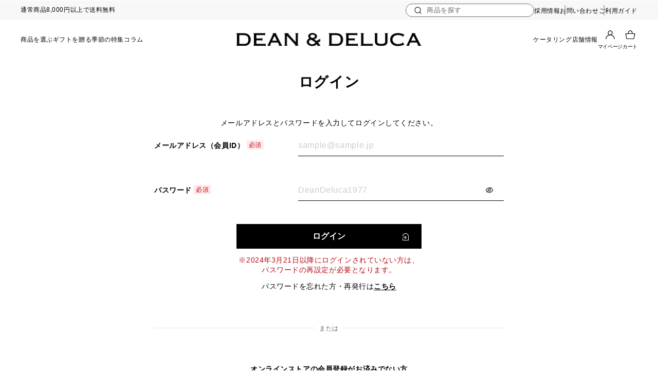

--- FILE ---
content_type: text/html; charset=utf-8
request_url: https://www.deandeluca.co.jp/shop/customer/bookmark.aspx?goods=4580379236010&crsirefo_hidden=fe9efa1c097c85a65fa7be4d1c511babb3cde2246638d11d75b405b501e1bef2
body_size: 15713
content:
<!DOCTYPE html>
<html data-browse-mode="P" lang="ja" >
<head>
<meta charset="UTF-8">
<title>お気に入り | DEAN &amp; DELUCA【公式】</title>




<meta name="keywords" content="ディーンアンドデルーカ,DEAN&amp;DELUCA,ディーン＆デルーカ,オンラインショップ,ECサイト,公式,店舗">
<meta name="robots" content="noindex">

<script>var OmitFlg=Boolean("");</script>


<script>var OmitFlgGTMETM=Boolean("");</script>

<meta name="wwwroot" content="" />
<meta name="rooturl" content="https://www.deandeluca.co.jp" />
<meta name="viewport" content="width=1200">
<link rel="stylesheet" type="text/css" href="https://ajax.googleapis.com/ajax/libs/jqueryui/1.13.1/themes/ui-lightness/jquery-ui.min.css">
<link rel="stylesheet" type="text/css" href="/css/sys/reset.css">
<link rel="stylesheet" type="text/css" href="/css/sys/base.css">
<link rel="stylesheet" type="text/css" href="/css/sys/block_icon_image.css">

<link rel="stylesheet" type="text/css" href="/css/sys/base_form.css" >
<link rel="stylesheet" type="text/css" href="/css/sys/base_misc.css" >
<link rel="stylesheet" type="text/css" href="/css/sys/layout.css" >
<link rel="stylesheet" type="text/css" href="/css/sys/block_common.css" >
<link rel="stylesheet" type="text/css" href="/css/sys/block_customer.css" >
<link rel="stylesheet" type="text/css" href="/css/sys/block_goods.css" >
<link rel="stylesheet" type="text/css" href="/css/sys/block_order.css" >
<link rel="stylesheet" type="text/css" href="/css/sys/block_misc.css" >
<link rel="stylesheet" type="text/css" href="/css/sys/block_store.css" >
<link rel="stylesheet" type="text/css" href="/css/sys/block_page_category.css" >
<link rel="stylesheet" type="text/css" href="/css/sys/block_page.css" >
<script src="https://ajax.googleapis.com/ajax/libs/jquery/3.5.1/jquery.min.js"></script>
<script src="https://ajax.googleapis.com/ajax/libs/jqueryui/1.13.1/jquery-ui.min.js"></script>
<script src="/lib/js.cookie.js" ></script>
<script src="/lib/jquery.balloon.js" ></script>
<script src="/lib/goods/jquery.tile.min.js" ></script>
<script src="/lib/modernizr-custom.js" ></script>
<script src="/js/sys/tmpl.js" ></script>
<script src="/js/sys/msg.js" ></script>
<script src="/js/sys/sys.js" ></script>
<script src="/js/sys/common.js" ></script>
<script src="/js/sys/search_suggest.js" ></script>
<script src="/js/sys/ui.js" ></script>
<script src="/js/sys/dmp_data_send.js" ></script>


<!-- Google Tag Manager -->
<script>(function(w,d,s,l,i){w[l]=w[l]||[];w[l].push({'gtm.start':
new Date().getTime(),event:'gtm.js'});var f=d.getElementsByTagName(s)[0],
j=d.createElement(s),dl=l!='dataLayer'?'&l='+l:'';j.async=true;j.src=
'https://www.googletagmanager.com/gtm.js?id='+i+dl;f.parentNode.insertBefore(j,f);
})(window,document,'script','dataLayer','GTM-PZHL8RDR');</script>
<!-- End Google Tag Manager -->



<script src="https://lightning-recommend.io/js/main.js" id="l-recommend" data-tenant="welcome" ></script>
<script type="application/l-recommend">
    {
        "setting": {
            "defaultLoading": "lazy",
            "display": true,
            "tracking": true
            },
        "userInfo": {
            "rank": "0"
        }
    }
</script>


	
		
		<!-- 共通ヘッドテンプレート 始まり -->
<!-- Optimize Next -->
<script>(function(p,r,o,j,e,c,t,g){
p['_'+t]={};g=r.createElement('script');g.src='https://www.googletagmanager.com/gtm.js?id=GTM-'+t;r[o].prepend(g);
g=r.createElement('style');g.innerText='.'+e+t+'{visibility:hidden!important}';r[o].prepend(g);
r[o][j].add(e+t);setTimeout(function(){if(r[o][j].contains(e+t)){r[o][j].remove(e+t);p['_'+t]=0}},c)
})(window,document,'documentElement','classList','loading',2000,'KHVZT48V')</script>
<!-- End Optimize Next -->
<link rel="stylesheet" type="text/css" href="/fonts/sackers-font.css">
<link rel="stylesheet" type="text/css" href="/css/usr/base.css">
<link rel="stylesheet" type="text/css" href="/css/usr/layout.css">
<link rel="stylesheet" type="text/css" href="/css/usr/block.css">
<link rel="stylesheet" type="text/css" href="/css/usr/user.css">
<link rel="stylesheet" type="text/css" href="/lib/jquery.mCustomScrollbar.css">
<script src="/lib/jquery.mCustomScrollbar.concat.min.js" defer></script>
<link rel="stylesheet" type="text/css" href="/lib/slick.css">
<script  src="/lib/slick.min.js" defer></script> 
<script src="/js/usr/tmpl.js" defer></script>
<script src="/js/usr/msg.js" defer></script>
<script src="/js/usr/banner_ajax.js" defer></script> 
<script src="/js/usr/user.js" defer></script>
<script src="/lib/lazysizes.min.js" defer></script>

<script src="https://cdnjs.cloudflare.com/ajax/libs/bodymovin/5.7.9/lottie.min.js" defer></script>
<script src="/animation/back_M_k.js" defer></script>
<script src="/animation/btn_animation.js" defer></script>
<!--<script src="/js/sys/cookie_policy.js" defer></script>-->
<link  rel="icon" type="image/x-icon" href="/img/favicon_2.ico" />
<link  rel="shortcut icon" type="image/x-icon" href="/img/favicon_2.ico" />
<!-- 共通ヘッドテンプレート 終わり -->

		
	

	

<!-- etm meta -->
<meta property="etm:device" content="desktop" />
<meta property="etm:page_type" content="" />
<meta property="etm:cart_item" content="[]" />
<meta property="etm:attr" content="" />

<script src="/js/sys/goods_ajax_cart.js" ></script>
<script src="/js/sys/goods_ajax_bookmark.js" ></script>

<script src="/js/sys/goods_ajax_quickview.js" ></script>
<!-- Global site tag (gtag.js) - Google Analytics -->
<script async src="https://www.googletagmanager.com/gtag/js?id=G-6G78817D2B"></script>
<script>
  window.dataLayer = window.dataLayer || [];
  function gtag(){dataLayer.push(arguments);}

  gtag('js', new Date());
  gtag('set', { send_page_view: false });
  
  gtag('config', 'G-6G78817D2B', { 'user_id': null });
  
</script>
<script>
(function(){
  'use strict';
  window.dataLayer = window.dataLayer || [];
  dataLayer.push({
    'etm_ga_virtualurl_login': '/shop/customer/login.aspx'
  });
})();
</script>





</head>
<body class="page-login" 

		

>

<!-- Google Tag Manager (noscript) -->
<noscript><iframe src="https://www.googletagmanager.com/ns.html?id=GTM-PZHL8RDR"
height="0" width="0" style="display:none;visibility:hidden"></iframe></noscript>
<!-- End Google Tag Manager (noscript) -->




<div class="wrapper">
	
		
		
			
					<div class="pane-header-wrapper js-pane-header-wrapper">
	<header id="header" class="pane-header">
		<div class="block-upper-part js-block-upper-part">
			<div class="block-upper-part-inner">
			<div class="block-upper-part-lt">
				<p class="block-upper-part-lt-txt">通常商品8,000円以上で送料無料</p>
			</div>
			<div class="block-upper-part-rt">
				<div class="block-upper-part-rt-goods-search">
				<form action="/shop/goods/search.aspx" method="get" name="search">
					<div class="block-upper-part-rt-goods-search-inner">
					<input class="block-global-search--keyword js-suggest-search" type="text" placeholder="商品を探す" title="キーワードで検索" name="keyword" data-suggest-submit="on" autocomplete="off">
					</div>
				</form>
				</div>
				<ul class="block-upper-part-rt-link-list">
				<li class="block-upper-part-rt-link-item">
					<a class="block-upper-part-rt-link block-upper-part-hover" href="https://www.deandeluca.co.jp/recruit/">
					<span>採用情報</span><span>採用情報</span>
					</a>
				</li>
				<li class="block-upper-part-rt-link-item">
					<a class="block-upper-part-rt-link block-upper-part-hover" href="https://www.deandeluca.co.jp/support/before-contact/">
					<span>お問い合わせ</span><span>お問い合わせ</span>
					</a>
				</li>
				<li class="block-upper-part-rt-link-item">
					<a class="block-upper-part-rt-link block-upper-part-hover" href="https://www.deandeluca.co.jp/support/user-guide/">
					<span>ご利用ガイド</span><span>ご利用ガイド</span>
					</a>
				</li>
				</ul>
			</div>
			</div>
		</div>
		<div class="container">
			<div class="block-header-gnav"><span class="at-mark">グロナビ</span></div>
			<h1 class="block-header-logo"> <a class="block-header-logo--link" href="/shop/"><img class="lazyload block-header-logo--img" alt="sitelogo" src="/img/usr/lazyloading.png" data-src="/img/usr/common/sitelogo.png"></a> </h1>
			<div class="block-headernav">
				<ul class="block-headernav--item-list">
				<li class="block-headernav--item-support js-down-menu2"><a href="#">
					<span class="block-globalnav-content--item-link-hover">
					<span>ケータリング</span><span>ケータリング</span>
					</span>
					</a>
					<div id="gnav_catering" class="block-globalnav--layer-wrap">
					<div class="block-globalnav--layer-inner">
						<div class="block-globalnav--catering-box">
						<div class="block-globalnav--catering-box-col">
							<h2>ケータリング</h2>
							<div class="block-globalnav--catering-box-content">
							<div class="block-globalnav--catering-box-image">
									<a href="/catering/">
                          <img src="https://www.deandeluca.co.jp/img/usr/top/img_catering.png" alt="会場やオフィス、ご自宅へお料理をお届け">
									</a>
									<p  class="block-globalnav--catering-box-image-txt">会場やオフィス、ご自宅へお料理をお届け</p>
							</div>
							<div class="block-globalnav--catering-box-links">
								<p>
								<a href="/catering/">
									<span class="block-globalnav-content--item-link-hover">
									<span class="block-globalnav--txt">対応エリア</span>
									<span class="block-globalnav--txt">対応エリア</span>                        
									</span>
								</a>
								</p>
								<p>
								<a href="/catering/#catering-courseplan">
									<span class="block-globalnav-content--item-link-hover">
									<span class="block-globalnav--txt">各種コースについて</span>
									<span class="block-globalnav--txt">各種コースについて</span>    
									</span>
								</a>
								</p>
								<p>
								<a href="/catering/#catering-step">
									<span class="block-globalnav-content--item-link-hover">
									<span class="block-globalnav--txt">オーダーの流れ</span>
									<span class="block-globalnav--txt">オーダーの流れ</span> 
									</span>
								</a>
								</p>
							</div>
							</div>
						</div>
						<div class="block-globalnav--catering-box-col">
							<h2>オーダー＆ピックアップ</h2>
							<div class="block-globalnav--catering-box-content">
							<div class="block-globalnav--catering-box-image">
									<a href="/dd-about_product/detail/order-pickup/">
                          <img src="https://www.deandeluca.co.jp/img/usr/top/img_catering-pickup.png" alt="事前予約した商品を店頭でピックアップ">
									</a>
									<p  class="block-globalnav--catering-box-image-txt">事前予約した商品を店頭でピックアップ</p>
							</div>
							<div class="block-globalnav--catering-box-links">
								<p>
								<a href="/dd-about_product/detail/order-pickup/#lineup">
									<span class="block-globalnav-content--item-link-hover">
									<span class="block-globalnav--txt">バスケットラインナップ</span>
									<span class="block-globalnav--txt">バスケットラインナップ</span>
									</span>
								</a>
								</p>
								<p>
								<a href="/dd-about_product/detail/order-pickup/#store">
									<span class="block-globalnav-content--item-link-hover">
									<span class="block-globalnav--txt">取り扱い店舗</span>
									<span class="block-globalnav--txt">取り扱い店舗</span>
									</span>
								</a>
								</p>
							</div>
							</div>
						</div>
						</div>
					</div>
					</div>
				</li>
				<li class="block-headernav--item-shop js-down-menu2"><a href="#">
					<span class="block-globalnav-content--item-link-hover">
					<span>店舗情報</span><span>店舗情報</span>
					</span>
					</a>
					<div id="gnav_shop" class="block-globalnav--layer-wrap">
					<div class="block-globalnav--layer-inner">
						<div class="block-globalnav--shop-box">
						<div class="block-globalnav--layer-largebox">
							<h2>店舗に訪れる</h2>
							<div class="block-globalnav--shop-links">
							<p>
								<a href="/shop/pages/stores.aspx">
								<span class="block-globalnav-content--item-link-hover">
									<span class="block-globalnav--txt">店舗検索</span>
									<span class="block-globalnav--txt">店舗検索</span>
								</span>
								</a>
							</p>
							<p>
								<a href="/dd-aboutus/foodexperience/">
								<span class="block-globalnav-content--item-link-hover">
									<span class="block-globalnav--txt">多様な店舗スタイル</span>
									<span class="block-globalnav--txt">多様な店舗スタイル</span>
								</span>
								</a>
							</p>
							<p>
								<a href="/release/dd-events/">
								<span class="block-globalnav-content--item-link-hover">
									<span class="block-globalnav--txt">催事情報</span>
									<span class="block-globalnav--txt">催事情報</span>
								</span>
								</a>
							</p>
							</div>
						</div>
						<!-- .block-globalnav--layer-largebox -->
						<div class="block-globalnav--layer-smallbox">
							<h2>メニュー</h2>
							<ul>
							<li><a href="/dd-about_product/detail/prepared-food/">
								<div class="block-globalnav--banner-img"><img src="/img/usr/lazyloading.png" data-src="/img/usr/top/takeout01.jpg" alt="デリ惣菜" class="lazyload"></div>
								<div class="block-globalnav--banner-txt">
								<div class="css-replacement"><span>デリ総菜</span><span>デリ総菜</span></div>
								</div>
								</a></li>
							<li><a href="/dd-about_product/detail/bakery/">
								<div class="block-globalnav--banner-img"><img src="/img/usr/lazyloading.png" data-src="/img/usr/top/takeout02.jpg" alt="ブレッド＆ペーストリー" class="lazyload"></div>
								<div class="block-globalnav--banner-txt css-replacement-line2">
								<div class="css-replacement"><span>ブレッド＆ペイストリー</span><span>ブレッド＆ペイストリー</span></div>
								</div>
								</a></li>
							<li><a href="/dd-about_product/detail/beverage/">
								<div class="block-globalnav--banner-img"><img src="/img/usr/lazyloading.png" data-src="/img/usr/top/takeout03.jpg" alt="ビバレッジ" class="lazyload"></div>
								<div class="block-globalnav--banner-txt">
								<div class="css-replacement"><span>ビバレッジ</span><span>ビバレッジ</span></div>
								</div>
								</a></li>
							<li><a href="/dd-about_product/detail/sweets/">
								<div class="block-globalnav--banner-img"><img src="/img/usr/lazyloading.png" data-src="/img/usr/top/takeout04.jpg" alt="スイーツ" class="lazyload"></div>
								<div class="block-globalnav--banner-txt">
								<div class="css-replacement"><span>スイーツ</span><span>スイーツ</span></div>
								</div>
								</a></li>
							<li><a href="/dd-about_product/detail/order-pickup/">
								<div class="block-globalnav--banner-img"><img src="/img/usr/lazyloading.png" data-src="/img/usr/top/takeout05.jpg" alt="パーティーバスケット" class="lazyload"></div>
								<div class="block-globalnav--banner-txt css-replacement-line2">
								<div class="css-replacement"><span>オーダー＆ピックアップ</span><span>オーダー＆ピックアップ</span></div>
								</div>
								</a></li>
							<li><a href="/dd-about_product/detail/breakfast/">
								<div class="block-globalnav--banner-img"><img src="/img/usr/lazyloading.png" data-src="/img/usr/top/takeout06.jpg" alt="ブレックファースト" class="lazyload"></div>
								<div class="block-globalnav--banner-txt">
								<div class="css-replacement"><span>ブレックファースト</span><span>ブレックファースト</span></div>
								</div>
								</a></li>
							<li><a href="/dd-about_product/detail/lunch/">
								<div class="block-globalnav--banner-img"><img src="/img/usr/lazyloading.png" data-src="/img/usr/top/takeout07.jpg" alt="ランチ" class="lazyload"></div>
								<div class="block-globalnav--banner-txt">
								<div class="css-replacement"><span>ランチ</span><span>ランチ</span></div>
								</div>
								</a></li>
							<li><a href="/dd-about_product/detail/cafe/">
								<div class="block-globalnav--banner-img"><img src="/img/usr/lazyloading.png" data-src="/img/usr/top/takeout08.jpg" alt="カフェフード" class="lazyload"></div>
								<div class="block-globalnav--banner-txt">
								<div class="css-replacement"><span>カフェフード</span><span>カフェフード</span></div>
								</div>
								</a></li>
							</ul>
						</div>
						</div>
						<!-- .block-globalnav--layer-smallbox --> 
					</div>
					</div>
				</li>
          <li class="block-headernav--item-search at-hover-animation"><a href="#js-global-modal-search" class="at-bg"><img src="https://www.deandeluca.co.jp/img/usr/common/ico_search.png" alt="商品を探す"><span class="at-txt">商品を探す</span></a></li>
          <li class="block-headernav--item-mypage at-hover-animation js-down-menu"> <span class="at-bg"><img src="https://www.deandeluca.co.jp/img/usr/common/ico_mypage.png" alt="マイページ"><span class="at-txt">マイページ</span></span>
					<div class="block-headernav--item-bubble">
					<ul>
						<li><a href="/shop/customer/menu.aspx?redisplay=reload"><div class="css-replacement"><span>マイページ</span><span>マイページ</span></div></a></li>
						<li><a href="/shop/customer/quickentry.aspx"><div class="css-replacement"><span>新規会員登録</span><span>新規会員登録</span></div></a></li>
						<li><a href="/shop/customer/bookmark.aspx"><div class="css-replacement"><span>お気に入り</span><span>お気に入り</span></div></a></li>
					</ul>
					</div>
				</li>
          <li class="block-headernav--item-cart at-hover-animation"> <a href="/shop/cart/cart.aspx" class="at-bg"><img src="https://www.deandeluca.co.jp/img/usr/common/ico_cart.png" alt="カート"><span class="block-headernav--cart-count js-cart-count"></span><span class="at-txt">カート</span></a> </li>
				</ul>
			</div>
		</div>
		<div class="block-header-banner--wrap">
			<script>
				window.addEventListener( 'load', function(){ 
					//ajaxHeaderBanner()
				})
			</script> 
		</div>
	</header>
</div>
	<!--<div class="block-follow-banner--wrap">
		<script>
			window.addEventListener( 'load', function(){ 
				ajaxFollowBanner()
			})
		</script> 
	</div>-->
	<div id="js-global-modal-search" class="block-global-modal--keyword-search">
    <div class="modal-search-inner">
      <h2 class="title">キーワード検索</h2>
      <div class="search-wrap">
        <dl class="select-category search-select">
          <dt>検索カテゴリ</dt>
          <dd>
            <select class="modal-search--input" name="search-category" id="global-modal-search-category">
              <option value="/shop/goods/search.aspx" data-name="keyword">商品の検索</option>
              <option value="/contents/enjoy-good-food/all" data-name="article_data_keyword_filter" data-placeholder="例）スペアリブ">記事</option>
              <option value="/contents/enjoy-good-food/all" data-name="article_data_keyword_filter" data-placeholder="例）スペアリブ">Enjoy Good Food</option>
            </select>
          </dd>
        </dl>
        <dl class="select-category search-select">
          <form action="/shop/goods/search.aspx" method="get" name="search" id="global-modal-search-form" class="modal-form active">
            <dt>キーワード検索</dt>
            <dd class="goods-search">
              <div class="search-input-wrap">
                <input type="hidden" name="search" value="x">
                <input class="block-global-search--keyword js-suggest-search modal-search--input" type="text" value="" tabindex="1" placeholder="例）トートバッグ" title="キーワードで検索" name="keyword" data-suggest-submit="on" autocomplete="off" id="modal--keyword-input">
                <button class="block-global-search--submit btn btn-default" type="submit" tabindex="1" value="search"></button>
              </div>
            </dd>
            <div class="btn_search_wrapper">
              <input class="btn_search" type="submit" value="検索する">
            </div>
          </form>
          <form action="/shop/goods/search.aspx" method="get" name="search" id="global-modal-search-form-other" class="modal-form">
            <dt>キーワード検索</dt>
            <dd class="goods-search">
              <div class="search-input-wrap">
                <input class="modal-search--input" type="text" value="" placeholder="キーワードで検索" name="article_data_keyword_filter" id="modal--keyword-input-other">
                <button class="block-global-search--submit btn btn-default" type="submit" value="search"></button>
              </div>
            </dd>
            <div class="btn_search_wrapper">
              <input class="btn_search" type="submit" value="検索する">
            </div>
          </form>
        </dl>
      </div>
      <span class="global-modal-search-close" id="js-global-modal-search-close">閉じる</span> </div>
  </div>
					<!-- グローバルナビゲーション 始まり -->
<nav class="pane-globalnav">
  <div class="container">
    <div class="block-globalnav">
      <ul class="block-globalnav--item-list">
        <li id="block-globalnav-content--item"> <a href="#">
          <span class="block-globalnav-content--item-link-hover">
            <span class="block-globalnav--txt">商品を選ぶ</span><span class="block-globalnav--txt">商品を選ぶ</span>
          </span>
          </a> 
          <!-- ▼商品を選ぶ▼ -->
          <div id="gnav_item" class="block-globalnav--layer-wrap">
            <div class="block-globalnav--layer-inner">
              <div class="block-globalnav--layer-txt-box">
                <h2>おすすめ情報</h2>
                <ul class="block-globalnav--layer-txt">
                  <li><a href="/shop/r/r1015/">
                    <div class="css-replacement"><span>新商品</span><span>新商品</span></div>
                    </a></li>
                  <li><a href="/shop/r/r1020/">
                    <div class="css-replacement"><span>オンラインストア限定</span><span>オンラインストア限定</span></div>
                    </a></li>
                  <li><a href="/shop/r/r1025/">
                    <div class="css-replacement"><span>SALE商品</span><span>SALE商品</span></div>
                    </a></li>
                  <li><a href="/shop/pages/ranking.aspx ">
                    <div class="css-replacement"><span>ランキング</span><span>ランキング</span></div>
                    </a></li>
                  <li><a href="/shop/r/r1030/">
                    <div class="css-replacement"><span>まとめ買い</span><span>まとめ買い</span></div>
                    </a></li>
                  <li><a href="/service/subscription/">
                    <div class="css-replacement"><span>定期便</span><span>定期便</span></div>
                    </a></li>
                  <li><a href="/service/distribution/">
                    <div class="css-replacement"><span>頒布会</span><span>頒布会</span></div>
                    </a></li>
                  <!-- <li><a href="/contents/feature/detail/27">
                    <div class="css-replacement"><span>バイヤー厳選の逸品</span><span>バイヤー厳選の逸品</span></div>
                    </a></li> -->
                </ul>
              </div>
              <!-- .block-globalnav--layer-txt-box -->
              <div class="block-globalnav--layer-txt-box at-column2">
                <h2>カテゴリーから選ぶ</h2>
                <ul class="block-globalnav--layer-txt-img">
                  <li><a href="/shop/c/c10/">
                    <div class="block-globalnav--txt-img"><img src="/img/usr/lazyloading.png" data-src="/img/usr/gnav/sweets.jpg" alt="スイーツ" class="lazyload"></div>
                    <div class="block-globalnav--txt-txt">
                      <div class="css-replacement"><span>スイーツ</span><span>スイーツ</span></div>
                    </div>
                    </a></li>
                  <li><a href="/shop/c/c30/">
                    <div class="block-globalnav--txt-img"><img src="/img/usr/lazyloading.png" data-src="/img/usr/gnav/jam.jpg" alt="ジャム/ハニー" class="lazyload"></div>
                    <div class="block-globalnav--txt-txt">
                      <div class="css-replacement"><span>ジャム/ハニー</span><span>ジャム/ハニー</span></div>
                    </div>
                    </a></li>
                  <li><a href="/shop/c/c55/">
                    <div class="block-globalnav--txt-img"><img src="/img/usr/lazyloading.png" data-src="/img/usr/gnav/grocery.jpg" alt="洋食材" class="lazyload"></div>
                    <div class="block-globalnav--txt-txt">
                      <div class="css-replacement"><span>洋食材</span><span>洋食材</span></div>
                    </div>
                    </a></li>
                  <li><a href="/shop/c/c70/">
                    <div class="block-globalnav--txt-img"><img src="/img/usr/lazyloading.png" data-src="/img/usr/gnav/coffee.jpg" alt="コーヒー/ティー" class="lazyload"></div>
                    <div class="block-globalnav--txt-txt">
                      <div class="css-replacement"><span>コーヒー/ティー</span><span>コーヒー/ティー</span></div>
                    </div>
                    </a></li>
                  <li><a href="/shop/c/c90/">
                    <div class="block-globalnav--txt-img"><img src="/img/usr/lazyloading.png" data-src="/img/usr/gnav/wine.jpg" alt="ワイン/お酒" class="lazyload"></div>
                    <div class="block-globalnav--txt-txt">
                      <div class="css-replacement"><span>ワイン/お酒</span><span>ワイン/お酒</span></div>
                    </div>
                    </a></li>
                  <li><a href="/shop/c/cb0/">
                    <div class="block-globalnav--txt-img"><img src="/img/usr/lazyloading.png" data-src="/img/usr/gnav/kitchen.jpg" alt="キッチンツール" class="lazyload"></div>
                    <div class="block-globalnav--txt-txt">
                      <div class="css-replacement"><span>キッチンツール</span><span>キッチンツール</span></div>
                    </div>
                    </a></li>
                  <li><a href="/shop/r/ra0101545/">
                    <div class="block-globalnav--txt-img"><img src="/img/usr/lazyloading.png" data-src="/img/usr/gnav/frozen_food.jpg" alt="冷凍食品" class="lazyload"></div>
                    <div class="block-globalnav--txt-txt">
                      <div class="css-replacement"><span>冷凍食品</span><span>冷凍食品</span></div>
                    </div>
                    </a></li>
                  <li><a href="/shop/c/c20/">
                    <div class="block-globalnav--txt-img"><img src="/img/usr/lazyloading.png" data-src="/img/usr/gnav/bakery.jpg" alt="ベーカリー/グラノーラ" class="lazyload"></div>
                    <div class="block-globalnav--txt-txt">
                      <div class="css-replacement"><span>ベーカリー/グラノーラ</span><span>ベーカリー/グラノーラ</span></div>
                    </div>
                    </a></li>
                  <li><a href="/shop/c/c40/">
                    <div class="block-globalnav--txt-img"><img src="/img/usr/lazyloading.png" data-src="/img/usr/gnav/condiment.jpg" alt="調味料" class="lazyload"></div>
                    <div class="block-globalnav--txt-txt">
                      <div class="css-replacement"><span>調味料</span><span>調味料</span></div>
                    </div>
                    </a></li>
                  <li><a href="/shop/c/c65/">
                    <div class="block-globalnav--txt-img"><img src="/img/usr/lazyloading.png" data-src="/img/usr/gnav/japaneseingredients.jpg" alt="和食材" class="lazyload"></div>
                    <div class="block-globalnav--txt-txt">
                      <div class="css-replacement"><span>和食材</span><span>和食材</span></div>
                    </div>
                    </a></li>
                  <li><a href="/shop/c/c80/">
                    <div class="block-globalnav--txt-img"><img src="/img/usr/lazyloading.png" data-src="/img/usr/gnav/beverage.jpg" alt="ビバレッジ" class="lazyload"></div>
                    <div class="block-globalnav--txt-txt">
                      <div class="css-replacement"><span>ビバレッジ</span><span>ビバレッジ</span></div>
                    </div>
                    </a></li>
                  <li><a href="/shop/c/ca0/">
                    <div class="block-globalnav--txt-img"><img src="/img/usr/lazyloading.png" data-src="/img/usr/gnav/tableware.jpg" alt="テーブルウェア" class="lazyload"></div>
                    <div class="block-globalnav--txt-txt">
                      <div class="css-replacement"><span>テーブルウェア</span><span>テーブルウェア</span></div>
                    </div>
                    </a></li>

                  <li><a href="/shop/c/cc0/">
                    <div class="block-globalnav--txt-img"><img src="/img/usr/lazyloading.png" data-src="/img/usr/gnav/bag.jpg" alt="バッグ" class="lazyload"></div>
                    <div class="block-globalnav--txt-txt">
                      <div class="css-replacement"><span>バッグ</span><span>バッグ</span></div>
                    </div>
                    </a></li>
                  <li><a href="/shop/r/r1060/">
                    <div class="block-globalnav--txt-img"><img src="/img/usr/lazyloading.png" data-src="/img/usr/gnav/pet_goods.jpg" alt="ペット用品" class="lazyload"></div>
                    <div class="block-globalnav--txt-txt">
                      <div class="css-replacement"><span>ペット用品</span><span>ペット用品</span></div>
                    </div>
                    </a></li>
                </ul>
              </div>
              <!-- .block-globalnav--layer-txt-box -->
              <div class="block-globalnav--layer-txt-box">
                <h2>ブランドから選ぶ</h2>
                <ul class="block-globalnav--layer-txt">
                  <li><a href="/dd-about_product/pbcollection/" class="css-replacement-line2">
                    <div class="css-replacement"><span>DEAN &amp; DELUCA<br>
                      コレクション</span><span>DEAN &amp; DELUCA<br>
                      コレクション</span></div>
                    </a></li>
                </ul>
                <h2>価格から選ぶ</h2>
                <ul class="block-globalnav--layer-txt">
                  <li><a href="/shop/r/r4010/">
                    <div class="css-replacement"><span>~ &yen;3,000</span><span>~ &yen;3,000</span></div>
                    </a></li>
                  <li><a href="/shop/r/r4015/">
                    <div class="css-replacement"><span>&yen;3,001 ~ &yen;5,000</span><span>&yen;3,001 ~ &yen;5,000</span></div>
                    </a></li>
                  <li><a href="/shop/r/r4020/">
                    <div class="css-replacement"><span>&yen;5,001 ~ &yen;10,000</span><span>&yen;5,001 ~ &yen;10,000</span></div>
                    </a></li>
                  <li><a href="/shop/r/r4025/">
                    <div class="css-replacement"><span>&yen;10,001 ~</span><span>&yen;10,001 ~</span></div>
                    </a></li>
                </ul>
                <div class="block-globalnav--img-box">
                  <a href="/gift/gift-catalog">
                    <div class="block-globalnav--img-img"><img src="/img/usr/lazyloading.png" data-src="/img/usr/gnav/giftcatalog-nav.jpg" alt="ギフトカタログ" class="lazyload"></div>
                    <div class="block-globalnav--txt-txt">
                      <div class="css-replacement"><span>ギフトカタログ</span><span>ギフトカタログ</span></div>
                    </div>
                  </a>
                </div>                
              </div>
              <!-- .block-globalnav--layer-txt-box --> 
              
            </div>
          </div>
          <!-- ▲商品を選ぶ▲ --> 
        </li>
        <li id="block-globalnav-content--menu"> <a href="#">
          <span class="block-globalnav-content--item-link-hover">
            <span class="block-globalnav--txt">ギフトを贈る</span><span class="block-globalnav--txt">ギフトを贈る</span> 
          </span>
          </a> 
          <!-- ▼ギフトを贈る▼ -->
          <div id="gnav_gift" class="block-globalnav--layer-wrap">
            <div class="block-globalnav--layer-inner">
              <div class="block-globalnav--layer-largebox">
                <a class="block-globalnav-gift-link" href="/gift/">                  
                  <div class="block-globalnav-gift-content">
                    <div class="block-globalnav-gift-content-image">
                      <img src="https://www.deandeluca.co.jp/img/usr/gnav/gift_hero.jpg" alt="DEAN & DELUCAの贈りもの">
                    </div>
                    <p class="block-globalnav-gift-content-txt">DEAN & DELUCAの贈りもの</p>
                  </div>
                </a>
                <div class="block-globalnav-enjoy-good-food-detail">
                  <a href="/gift/" class="css-arrow-wrap block-globalnav-gift-link2">
                    <div class="css-replacement"><span>ギフトを見る</span><span>ギフトを見る</span></div>
                    <span class="css-arrow">矢印</span></a>
                </div>
              </div>
              <div class="block-globalnav--layer-txt-box">
                <h2>シーンから選ぶ</h2>
                <ul class="block-globalnav--layer-txt-img">
                  <li><a href="/shop/r/r2015/">
                    <div class="block-globalnav--txt-img"><img src="/img/usr/lazyloading.png" data-src="/img/usr/gnav/seasonal_01.jpg" alt="季節の贈りもの" class="lazyload"></div>
                    <div class="block-globalnav--txt-txt">
                      <div class="css-replacement"><span>季節の贈りもの</span><span>季節の贈りもの</span></div>
                    </div>
                    </a></li>
                    <li><a href="/shop/r/r2055/">
                      <div class="block-globalnav--txt-img"><img src="/img/usr/lazyloading.png" data-src="/img/usr/gnav/bridal.jpg" alt="ブライダルギフト" class="lazyload"></div>
                      <div class="block-globalnav--txt-txt">
                        <div class="css-replacement"><span>ブライダルギフト</span><span>ブライダルギフト</span></div>
                      </div>
                      </a></li>
                  <li><a href="/shop/r/r2025/">
                    <div class="block-globalnav--txt-img"><img src="/img/usr/lazyloading.png" data-src="/img/usr/gnav/return_gift.jpg" alt="内祝い・返礼品" class="lazyload"></div>
                    <div class="block-globalnav--txt-txt">
                      <div class="css-replacement"><span>内祝い・返礼品</span><span>内祝い・返礼品</span></div>
                    </div>
                    </a></li>
                  
                  <li><a href="/shop/r/r2020/">
                    <div class="block-globalnav--txt-img"><img src="/img/usr/lazyloading.png" data-src="/img/usr/gnav/celebration.jpg" alt="誕生日・記念日" class="lazyload"></div>
                    <div class="block-globalnav--txt-txt">
                      <div class="css-replacement"><span>誕生日・記念日</span><span>誕生日・記念日</span></div>
                    </div>
                    </a></li>
                  <li><a href="/shop/r/r2035/">
                    <div class="block-globalnav--txt-img"><img src="/img/usr/lazyloading.png" data-src="/img/usr/gnav/souvenir.jpg" alt="ご挨拶・手みやげ" class="lazyload"></div>
                    <div class="block-globalnav--txt-txt">
                      <div class="css-replacement"><span>ご挨拶・手みやげ</span><span>ご挨拶・手みやげ</span></div>
                    </div>
                    </a></li>
                  <li><a href="/shop/r/r2060/">
                    <div class="block-globalnav--txt-img"><img src="/img/usr/lazyloading.png" data-src="/img/usr/gnav/img_small-gift.jpg" alt="プチギフト" class="lazyload"></div>
                    <div class="block-globalnav--txt-txt">
                      <div class="css-replacement"><span>プチギフト</span><span>プチギフト</span></div>
                    </div>
                    </a></li>
                </ul>
              </div>
     
              <!-- .block-globalnav--layer-txt-box -->
              <div class="block-globalnav--layer-txt-box">
                <h2>カテゴリーから選ぶ</h2>
                <ul class="block-globalnav--layer-txt-img">
                  <li><a href="/gift/gift-catalog">
                    <div class="block-globalnav--txt-img"><img src="/img/usr/lazyloading.png" data-src="/img/usr/gnav/gift_catalog.jpg" alt="ギフトカタログ" class="lazyload"></div>
                    <div class="block-globalnav--txt-txt">
                      <div class="css-replacement"><span>ギフトカタログ</span><span>ギフトカタログ</span></div>
                    </div>
                    </a></li>
                  <li><a href="/gift/gift-card">
                    <div class="block-globalnav--txt-img"><img src="/img/usr/lazyloading.png" data-src="/img/usr/gnav/gift_card.jpg" alt="ギフトカード" class="lazyload"></div>
                    <div class="block-globalnav--txt-txt">
                      <div class="css-replacement"><span>ギフトカード</span><span>ギフトカード</span></div>
                    </div>
                    </a></li>
                </ul>
              </div>
              <!-- .block-globalnav--layer-txt-box -->
              <div class="block-globalnav--layer-txt-box">
                <h2>価格から選ぶ</h2>
                <ul class="block-globalnav--layer-txt">
                  <li><a href="/shop/r/r20/?itemPerPage=32&dtype=Genre&dcode=20&minprice=0&maxprice=3000&isFilterKeyword=false&pageIndex=1">
                    <div class="css-replacement"><span>~ &yen;3,000</span><span>~ &yen;3,000</span></div>
                    </a></li>
                  <li><a href="/shop/r/r20/?itemPerPage=32&dtype=Genre&dcode=20&minprice=3000&maxprice=5000&isFilterKeyword=false&pageIndex=1">
                    <div class="css-replacement"><span>&yen;3,001 ~ &yen;5,000</span><span>&yen;3,001 ~ &yen;5,000</span></div>
                    </a></li>
                  <li><a href="/shop/r/r20/?itemPerPage=32&dtype=Genre&dcode=20&minprice=5000&maxprice=10000&isFilterKeyword=false&pageIndex=1">
                    <div class="css-replacement"><span>&yen;5,001 ~ &yen;10,000</span><span>&yen;5,001 ~ &yen;10,000</span></div>
                    </a></li>
                  <li><a href="/shop/r/r20/?itemPerPage=32&dtype=Genre&dcode=20&minprice=10000&maxprice=60000&isFilterKeyword=false&pageIndex=1">
                    <div class="css-replacement"><span>&yen;10,001 ~</span><span>&yen;10,001 ~</span></div>
                    </a></li>
                </ul>
              </div>
              <!-- .block-globalnav--layer-txt-box --> 
              
            </div>
          </div>
          <!-- ▲ギフトを贈る▲ --> 
        </li>
        <li id="block-globalnav-content--reading"> <a href="#">
          <span class="block-globalnav-content--item-link-hover">
            <span class="block-globalnav--txt">季節の特集</span><span class="block-globalnav--txt">季節の特集</span>
          </span>
          </a> <!-- ▼季節の特集▼ -->
          <div id="gnav_seasonal_special_features" class="block-globalnav--layer-wrap">
            <div class="block-globalnav--layer-inner">
              <div class="block-globalnav--layer-ajax">
                <h2>オンラインの特集</h2>
                <div class="block-globalnav--layer-ajax-content js-ajax-gnav-online">
                  <div class="block-globalnav--layer-ajax-content-row1"></div>
                </div>
              </div>
              <div class="block-globalnav--layer-ajax">
                <h2>店舗の特集</h2>
                <div class="block-globalnav--layer-ajax-content js-ajax-gnav-shop">
                  <div class="block-globalnav--layer-ajax-content-row1"></div>
                </div>
              </div>
            </div>
          </div>
          <!-- ▲季節の特集▲ --></li>
        <li id="block-globalnav-content--service"> <a href="#">
          <span class="block-globalnav-content--item-link-hover">
            <span class="block-globalnav--txt">コラム</span><span class="block-globalnav--txt">コラム</span>
          </span>
          </a> 
          <!-- ▼コラム▼ -->
          <div id="gnav_column" class="block-globalnav--layer-wrap">
            <div class="block-globalnav--layer-inner">
              <div class="block-globalnav--layer-largebox">
                <ul class="block-globalnav-enjoy-good-food-content js-block-globalnav-enjoy-good-food-content"></ul>
                <div class="block-globalnav-enjoy-good-food-detail">
                  <a href="/contents/enjoy-good-food/" class="css-arrow-wrap">
                    <div class="css-replacement"><span>Enjoy Good Foodトップへ</span><span>Enjoy Good Foodトップへ</span></div>
                    <span class="css-arrow">矢印</span></a>
                </div>
              </div>
              <!-- .block-globalnav--layer-largebox -->
              <div class="block-globalnav--layer-smallbox">
                <ul>
                  <li><a href="/contents/enjoy-good-food/recipe/">
                    <div class="block-globalnav--banner-img"><img src="/img/usr/lazyloading.png" data-src="/img/usr/gnav/recipe_make.jpg" alt="RECIPE つくるたのしみ" class="lazyload"></div>
                    <div class="block-globalnav--banner-txt css-replacement-line2">
                      <div class="css-replacement"><span><b>RECIPE</b><br>
                        つくるたのしみ</span><span><b>RECIPE</b><br>
                        つくるたのしみ</span></div>
                    </div>
                    </a></li>
					        <li><a href="/contents/enjoy-good-food/travelogue/">
                    <div class="block-globalnav--banner-img"><img src="/img/usr/lazyloading.png" data-src="/img/usr/gnav/travelogue.jpg" alt="TRAVELOGUE 想いをつなげる" class="lazyload"></div>
                    <div class="block-globalnav--banner-txt css-replacement-line3">
                      <div class="css-replacement"><span><b>TRAVELOGUE</b><br>僕らの新しい<br>ローカリズム</span><span><b>TRAVELOGUE</b><br>僕らの新しい<br>ローカリズム</span></div>
                    </div>
                    </a></li>
                  <li><a href="/contents/enjoy-good-food/people/">
                    <div class="block-globalnav--banner-img"><img src="/img/usr/lazyloading.png" data-src="/img/usr/gnav/recipe_thought.jpg" alt="PEOPLE 想いをつなげる" class="lazyload"></div>
                    <div class="block-globalnav--banner-txt css-replacement-line2">
                      <div class="css-replacement"><span><b>PEOPLE</b><br>
                        想いをつなげる</span><span><b>PEOPLE</b><br>
                        想いをつなげる</span></div>
                    </div>
                    </a></li>
                  <li><a href="/contents/enjoy-good-food/merchant-diary/">
                    <div class="block-globalnav--banner-img"><img src="/img/usr/lazyloading.png" data-src="/img/usr/gnav/recipe_everyday.jpg" alt="MERCHANT DEAN &amp; DELUCAの毎日" class="lazyload"></div>
                    <div class="block-globalnav--banner-txt css-replacement-line3">
                      <div class="css-replacement"><span><b>MERCHANT</b><br>
                        DEAN &amp; DELUCA<br>
                        の毎日</span><span><b>MERCHANT</b><br>
                        DEAN &amp; DELUCA<br>
                        の毎日</span></div>
                    </div>
                    </a></li>
                  <li><a href="/contents/enjoy-good-food/seasonal/">
                    <div class="block-globalnav--banner-img"><img src="/img/usr/lazyloading.png" data-src="/img/usr/gnav/seasonal_season.jpg" alt="SEASONAL 旬をたのしむ" class="lazyload"></div>
                    <div class="block-globalnav--banner-txt css-replacement-line2">
                      <div class="css-replacement"><span><b>SEASONAL</b><br>
                        旬をたのしむ</span><span><b>SEASONAL</b><br>
                        旬をたのしむ</span></div>
                    </div>
                    </a></li>
                  <li><a href="/contents/enjoy-good-food/act/">
                    <div class="block-globalnav--banner-img"><img src="/img/usr/lazyloading.png" data-src="/img/usr/gnav/act_can.jpg" alt="ACT 私たちにできること" class="lazyload"></div>
                    <div class="block-globalnav--banner-txt css-replacement-line2">
                      <div class="css-replacement"><span><b>ACT</b><br>
                        私たちにできること</span><span><b>ACT</b><br>
                        私たちにできること</span></div>
                    </div>
                    </a></li>
                </ul>
              </div>
              <!-- .block-globalnav--layer-smallbox --> 
            </div>
          </div>
          <!-- ▲コラム▲ --> 
        </li>
      </ul>
    </div>
  </div>
</nav>
<!-- グローバルナビゲーション 終わり -->
			
		
	
	

<div class="pane-order-contents">
<div class="container">
<main class="pane-main">
<div class="block-login js-fadein-allelement">
<h1 class="js-load-title"><span>ログイン</span></h1>
<p class="explanation">メールアドレスとパスワードを入力してログインしてください。</p>
<div id="block_previously_registered">
  <h3>ログインできないお客様へ</h3>
  <p>サイトリニューアルに伴い、ログインが解除されたお客様は<br>
     パスワードの再設定をお願いいたします。<br><br>コチラ<br>↓<br><font size="4"><b><a href="/shop/customer/askpass.aspx" class="at-link-line">パスワード再設定</a></b></font></p>
</div>
<style>
  #block_previously_registered {
    display: none;
  }
  .block-login h1 {
    margin-bottom: 52px;
  }
  .explanation {
    color: #000000;
    font-size: 14px;
    font-weight: 500;
    line-height: 1.42;
    text-align: center;
    margin-bottom: 13px;
  }
  .reset-login-password {
    color: #BB0611;
    font-size: 14px;
    font-weight: 500;
    line-height: 1.42;
    text-align: center;
    margin-top: 13px;
  }
</style>
	<div class="block-login--body">

		<div class="block-login--member">
			<div class="block-login--member-body">
				<div class="block-login--member-frame">
					<form method="post" action="/shop/customer/bookmark.aspx?crsirefo_hidden=fe9efa1c097c85a65fa7be4d1c511babb3cde2246638d11d75b405b501e1bef2&goods=4580379236010" id="login-form">
					<div class="fieldset block-login--input-items">
						<div class="form-group block-login--uid">
							<div class="form-label required">
								<label class="control-label">メールアドレス（会員ID）</label>
							</div>
							<div class="form-control">

								<input type="text" name="uid" value="" id="login_uid" size="30" maxlength="100" tabindex="1" placeholder="sample@sample.jp" onBlur="ecblib.common.strConvert(this, false);">

							</div>
						</div>
						<!-- .block-login--uid -->
						<div class="form-group block-login--pwd">
							<div class="form-label required">
								<label class="control-label">パスワード</label>
							</div>
							<div class="form-control">
								<input type="password" name="pwd" value="" id="login_pwd" size="20" maxlength="1000" tabindex="1" placeholder="DeanDeluca1977" autocomplete="off">
								<label class="block-login--display-password">
									<input type="checkbox" name="pwd_display" onclick="ecblib.display_pwd.displayPwd('#login_pwd');">
									<span>パスワードを表示する</span>
								</label>
							</div>
						</div>
						<script language="JavaScript" type="text/javascript" src="/js/sys/display_pwd.js"></script>
					</div>
					<!--  .block-login--input-items -->

					<div class="action-buttons">
						
						<div class="action">
							<button class="btn btn-primary block-login--login css--btn-login-wrap login-button" type="submit" name="order" value="ログイン" tabindex="1"><div class="css-replacement"><span>ログイン</span><span>ログイン</span></div><span class="css-login">ログイン</span></button>
							<input name="crsirefo_hidden" type="hidden" value="baa32c9b6ff1ae87074597c8115e6e852ab1293205c9e016473bb73e004030d2">
						</div>
					</div>
					<!--  .action-buttons -->
					<div class="block-login--ask-password help-block">パスワードを忘れた方・再発行は<a href="/shop/customer/askpass.aspx">こちら</a></div>
					</form>
				</div>
			</div>
				<!-- .block-login--member-body -->
		</div>

				<div class="block-login--dividing-line"><span>または</span></div>


				<div class="block-login--first-time">
					<h2 class="block-login--first-time-header">
						<span class="block-login--first-time-title">オンラインストアの会員登録がお済みでない方</span>
					</h2>
					<div class="block-login--first-time-body">
						
<form method="post" action="/shop/customer/quickentry.aspx">
<div class="action-buttons">
	<div class="action">

		<button class="btn btn-primary block-login--entry css--btn-arrow-wrap-white" type="submit" name="order" value="新規会員登録" tabindex="1">
        <div class="css-replacement"><span>新規会員登録</span><span>新規会員登録</span></div>
        <span class="css-arrow">矢印</span></button>

	</div>
</div>
</form>



					</div>
				</div>
				<!--  .block-login--first-time -->



				<div class="block-login--social-frame">


					<div class="block-login--first-time">
						<h2 class="common_headline2_area_">
							<span>LINE会員証をお持ちの方</span>
						</h2>
						<div class="block-login--linelogin">
	<div class="block-login--linelogin-text">
	</div>
	<form method="post" action="/shop/customer/bookmark.aspx?goods=4580379236010&crsirefo_hidden=fe9efa1c097c85a65fa7be4d1c511babb3cde2246638d11d75b405b501e1bef2">
		<div class="block-login--linelogin-body">
			<ul>

				<li class="block-login--linelogin-contents" >
						<button name="line" class="block-login--linelogin-contents-btn css--btn-arrow-wrap-white" type="submit" value="line" >
							<span class="line_logo"></span>
							<div class="css-replacement">
								<span class="line_word">LINEでログイン</span>
								<span class="line_word">LINEでログイン</span>
							</div>
						</button>
				</li>

			</ul>
		</div>
		<input name="crsirefo_hidden" type="hidden" value="baa32c9b6ff1ae87074597c8115e6e852ab1293205c9e016473bb73e004030d2">
		<input type="hidden" name="is_sns_login" value="True">

	</form>
</div>

					</div>

				</div>

		</div>

</div>
<script type="text/javascript" language="JavaScript">
<!--//
jQuery("#login_uid").ready(function(){
    jQuery("#login_uid").focus();
});
jQuery(document).ready(function() {
    let txt = `
        <div class="reset-login-password">
            ※2024年3月21日以降にログインされていない方は、<br>パスワードの再設定が必要となります。
        </div>
    `;
    jQuery(".block-login--ask-password.help-block").before(txt);

    if (jQuery(".block-login--social-frame").length) {
        jQuery(".block-login--social-frame").css({display: "none"});
    }
});
//-->
</script>


</main>
</div>
</div>


	
		<footer class="pane-footer">
			<div class="container">
				<p id="footer_pagetop" class="block-page-top"><a href="#header"></a></p>
				
				
					
							<div class="block-footer-content">
  <div class="block-footer--container">
    <div class="block-footer-content-row">
      <div class="block-footer-content-col">
        <p class="block-footer-content-ttl">送料について</p>
        <p class="block-footer-content-subTtl">通常商品（ギフトカタログ以外）</p>
        <p class="block-footer-content-txt">商品代金￥8,000（税込）以上で送料無料です（一部地域を除く）。商品代金￥8,000（税込）未満の場合、下記のPDFをご確認ください。</p>
        <a class="block-footer-content-link" href="https://www.deandeluca.co.jp/cms/img/usr/support/user-guide/0321.pdf" target="_blank" rel="noopener noreferrer">各都道府県への配送料一覧（PDF）</a>
        <p class="block-footer-content-subTtl">ギフトカタログ商品</p>
        <p class="block-footer-content-txt">1件のご注文につき、商品代金￥33,000（税込）以上で送料無料です。商品代金￥33,000（税込）未満の場合、全国一律￥660（税込）です。</p>
        <div class="block-footer-content-right">
          <a href="/support/user-guide/#anc3" class="css-arrow-wrap-white">
            <div class="css-replacement"><span>詳細を見る</span><span>詳細を見る</span></div>
            <span class="css-arrow">矢印</span>
          </a>
        </div>
      </div>
      <div class="block-footer-content-col">
        <p class="block-footer-content-ttl">お届け</p>
        <p class="block-footer-content-txt">
          お届け日指定なし（最短）の場合、3営業日～6営業日の出荷を予定しております。
          お届け日をご指定いただく場合、6日後以降より承っております。<br>
          ギフトカタログ商品 、産地直送品 、 別送品は商品により異なります。<br>
          詳しくは各商品ページをご覧ください。
        </p>
        <!-- <p class="block-footer-content-txt" style="padding-top:10px;">年末年始は、お届けにかかる日数が通常と異なります。<br>
        <a class="block-footer-content-link" href="/deandeluca_news/detail/25" target="_blank">詳しくはこちら</a>をご確認ください。</p> -->
        <div class="block-footer-content-right">
          <a href="/support/user-guide/#anc3" class="css-arrow-wrap-white">
            <div class="css-replacement"><span>詳細を見る</span><span>詳細を見る</span></div>
            <span class="css-arrow">矢印</span>
          </a>
        </div>
      </div>
      <div class="block-footer-content-col">
        <p class="block-footer-content-ttl">ラッピング</p>
        <p class="block-footer-content-txt">
          ギフトバッグ ￥250（税込）、ギフトボックス ￥660（税込）、
          紙手提げ袋 ￥30（税込）
          ギフトボックスの場合、熨斗も承っております。<br>
          お届け先や商品に関わらず、明細書 / 納品書は同梱しておりません。
        </p>
        <div class="block-footer-content-right">
          <a href="/support/user-guide/#anc4" class="css-arrow-wrap-white">
            <div class="css-replacement"><span>詳細を見る</span><span>詳細を見る</span></div>
            <span class="css-arrow">矢印</span>
          </a>
        </div>
        <p class="block-footer-content-txt" style="margin-top: 10px">まとまった数量のギフト購入をご検討の際は以下よりご相談ください。</p>
        <div class="block-footer-content-right">
          <a href="/shop/everyform/form.aspx?questionnaire=gift_concierge" class="css-arrow-wrap-white">
            <div class="css-replacement" style="padding: 10px 84px;"><span>ギフトのご相談はこちら</span><span>ギフトのご相談はこちら</span></div>
            <span class="css-arrow">矢印</span>
          </a>
        </div>
      </div>
      <div class="block-footer-content-col">
        <p class="block-footer-content-ttl">サポート</p>
        <p class="block-footer-content-link2">
          <a class="block-footer-content-hover-text" href="/support/faq/">
            <span>よくある質問</span>
            <span>よくある質問</span>
          </a>
        </p>
        <p class="block-footer-content-txt" style="margin-top: 10px">お問い合わせについて</p>
        <div class="block-footer-content-right">
          <a href="/shop/contact/contact.aspx" class="css-arrow-wrap-white">
            <div class="css-replacement" style="padding: 10px 76px;"><span>お問い合わせはこちら</span><span>お問い合わせはこちら</span></div>
            <span class="css-arrow">矢印</span>
          </a>
        </div>
      </div>
      <div class="block-footer-content-col">
        <p class="block-footer-content-ttl">お支払い</p>
        <p class="block-footer-content-txt">
          通常商品：クレジットカード、代引き、Amazon Pay、あと払い（ペイディ）、
          楽天ペイ<br>
          ギフトカタログ：クレジットカード、あと払い（ペイディ） 
        </p>
        <div class="block-footer-content-right">
          <a href="/support/user-guide/#anc5" class="css-arrow-wrap-white">
            <div class="css-replacement"><span>詳細を見る</span><span>詳細を見る</span></div>
            <span class="css-arrow">矢印</span>
          </a>
        </div>
      </div>
      <div class="block-footer-content-col">
        <p class="block-footer-content-ttl">法人のお客様へ</p>
        <p class="block-footer-content-txt">
          記念品や返礼品、季節のご挨拶など、法人でのご購入を検討の際はご相談ください。
        </p>
        <div class="block-footer-content-right">
          <a href="/co_sales" class="css-arrow-wrap-white">
            <div class="css-replacement"><span>詳細を見る</span><span>詳細を見る</span></div>
            <span class="css-arrow">矢印</span>
          </a>
        </div>
      </div>
    </div>
  </div>
</div>
<div class="block-footer--top">
  <div class="block-footer--container">
    <div id="footernav" class="block-footernav">
      <div class="block-footernav--logo"><a href="https://www.deandeluca.co.jp/shop/"><img src="/img/usr/lazyloading.png" data-src="/img/usr/common/sitelogo_w.png" alt="DEAN ＆ DELUCA" class="lazyload"></a></div>
      <ul class="block-footernav--item-list">
        <li><a href="/support/pecific-commercial/">
          <div class="block-footer-hover-text"><span>特定商取引について</span><span>特定商取引について</span></div>
          </a></li>
        <li><a href="/support/intellectual-property/">
          <div class="block-footer-hover-text"><span>知的財産権</span><span>知的財産権</span></div>
          </a></li>
        <li><a href="/support/privacy/">
          <div class="block-footer-hover-text"><span>プライバシーポリシー</span><span>プライバシーポリシー</span></div>
          </a></li>
        <li><a href="https://prtimes.jp/main/html/searchrlp/company_id/36230">
          <div class="block-footer-hover-text"><span>プレスリリース</span><span>プレスリリース</span></div>
          </a></li>
        <li><a href="/deandeluca_news/">
          <div class="block-footer-hover-text"><span>重要なお知らせ</span><span>重要なお知らせ</span></div>
          </a></li>
      </ul>
    </div>
    <div class="block-footer-sns">
      <ul class="block-footer-sns--list">
        <li><a href="https://www.facebook.com/deandelucaJp" target="_blank"><img src="/img/usr/lazyloading.png" data-src="/img/usr/common/ico_facebook_w.png" alt="Facebook" class="lazyload"></a></li>
        <li><a href="https://www.instagram.com/deandeluca_jp/" target="_blank"><img src="/img/usr/lazyloading.png" data-src="/img/usr/common/ico_instagram_w.png" alt="Instagram" class="lazyload"></a></li>
        <li><a href="https://lin.ee/zHe5KMC" target="_blank"><img src="/img/usr/lazyloading.png" data-src="/img/usr/common/ico_line_w.png" alt="LINE" class="lazyload"></a></li>
        <li><a href="https://www.youtube.com/c/deandelucachannel" target="_blank"><img src="/img/usr/lazyloading.png" data-src="/img/usr/common/ico_youtube_w.png" alt="YouTube" class="lazyload"></a></li>
      </ul>
      <p id="copyright" class="block-copyright">&copy; DEAN & DELUCA All Rights Reserved.</p>
    </div>
  </div>
</div>
<!-- .block-footer--top -->
					
				
			</div>
		</footer>
	
</div>
<!-- MessagingService -->
<script id="messagingservice">
	window.__msgsvc = window.__msgsvc || {};
	__msgsvc.hostname = 'masvc-prod02-function-outside-accesslog.azurewebsites.net';
	__msgsvc.tid = 'deandeluca';
</script>	
<script src="/js/sys/sechstantcrm_messagingservice.js" defer></script>
<!-- End MessagingService -->
<!-- MessagingService -->
<script src="//masvcuploadprod02storage.blob.core.windows.net/content/msgsvc.js" charset="UTF-8" defer></script>
<!-- End MessagingService -->

<!-- ReviCo Tag Start -->
<div id="revico-review-tagmanager" class="revico-tagmanager" data-revico-tenantid="6cf27c3e-34e9-4fa6-b1f7-27c669d82200" data-revico-tagmanager-code="PC-ReviCo"></div>
<script type="text/javascript" charset="UTF-8" src="https://show.revico.jp/providejs/tagmanager.js" defer></script>
<!-- ReviCo Tag End -->

	<!--<div id="cookieBox">
	<div class="block-cookie-consent">
		<div class="block-cookie-consent--text">
		当サイトでは利用体験の向上およびコンテンツの最適な提供、トラフィックの分析を目的としてCookieを使用しています。<br>
		サイトの閲覧を継続された場合、Cookieの利用に同意したことものといたします。<br>
		詳細については<a href="/shop/pages/privacy.aspx" class="block-cookie-consent-privacy-link">プライバシーポリシー</a>をご確認ください。
		</div>
		<div id="consentButton" class="block-cookie-consent--btn">承諾する</div>
	</div>
</div>-->


</body>
</html>


--- FILE ---
content_type: text/html; charset=utf-8
request_url: https://www.deandeluca.co.jp/contents/feature/
body_size: 4594
content:
<!DOCTYPE html>
<html lang="ja">
<head>
<meta charset="UTF-8">
<title>オンラインストアのおすすめ特集 | DEAN &amp; DELUCA【公式】</title>
<meta name="description" content="ディーンアンドデルーカ オンラインストアの特集一覧ページです。 季節のイベント特集や限定品のお知らせ、オンラインだけのお得な情報などをお届けします。">
<meta name="keywords" content="">
<!-- link rel="stylesheet" type="text/css" href="/cms/css/style_fb_1pane_hf.css" media="all" -->
<link rel="stylesheet" type="text/css" href="/cms/common/css/sys-reset.css">
<link rel="stylesheet" type="text/css" href="/cms/common/css/sys-base.css">
<link rel="stylesheet" type="text/css" href="/cms/common/css/reset.css">
<link rel="stylesheet" type="text/css" href="/cms/common/css/base.css">
<link rel="stylesheet" type="text/css" href="/cms/common/css/layout.css">
<link rel="stylesheet" type="text/css" href="/cms/common/css/block_common.css">
<link rel="stylesheet" type="text/css" href="/cms/common/css/block.css">
<link rel="stylesheet" type="text/css" href="/cms/common/css/style.css">


<link  rel="icon" type="image/x-icon" href="/img/favicon_2.ico" />
<link  rel="shortcut icon" type="image/x-icon" href="/img/favicon_2.ico" />
<link rel="alternate" type="application/rss+xml" href="https://www.deandeluca.co.jp/contents/feature//rss2.xml" />

<!-- script type="text/javascript" src="/cms/js/jquery.js" defer></script -->
<script src="https://ajax.googleapis.com/ajax/libs/jquery/3.5.1/jquery.min.js"></script>
<!-- script src="/cms/common/js/ui.js" defer></script -->
<link rel="stylesheet" type="text/css" href="/cms/dean_deluca/lib/slick.css">
<script  src="/cms/dean_deluca/lib/slick.min.js" defer></script>
<script src="/cms/dean_deluca/js/ajax_header_footer.js" defer></script>
<script src="/js/usr/banner_ajax.js" defer></script>
<script src="/cms/common/js/user.js" defer></script>
<script src="/cms/common/js/lazysizes.min.js" defer></script>
<!-- <script type="text/javascript" src="/cms/js/jquery.cookie.js" defer></script> -->
<script src="/lib/js.cookie.js" defer></script>
<script type="text/javascript" src="/cms/js/site_async.js" async></script>
<meta property="og:site_name" content="DEAN &amp; DELUCA - 公式オンラインストア">
<meta property="og:url" content="https://www.deandeluca.co.jp/contents/feature/">
<meta property="og:title" content="オンラインストアのおすすめ特集 | DEAN &amp; DELUCA【公式】">
<meta property="og:description" content="ディーンアンドデルーカ オンラインストアの特集一覧ページです。 季節のイベント特集や限定品のお知らせ、オンラインだけのお得な情報などをお届けします。">
<meta property="og:image" content="">
<meta property="og:type" content="article">
<meta name="twitter:card" content="summary">

<link rel="stylesheet" type="text/css" href="/cms/dean_deluca/css/sackers-font.css">
<link href="/cms/css/cke_pre.css" media="all" rel="stylesheet"><link rel="canonical" href="https://www.deandeluca.co.jp/contents/feature/">
<link rel="next" href="https://www.deandeluca.co.jp/contents/feature/?absolutepage=2">
<link rel="stylesheet" type="text/css" href="/cms/common/css/style.css">
<link rel="stylesheet" type="text/css" href="/cms/article/css/style.css">
<link rel="stylesheet" type="text/css" href="/cms/egf/css/style.css">
<link rel="stylesheet" type="text/css" href="/cms/egf/css/kiji.css">
<script src="/cms/egf/js/user.js" defer></script>
<link rel="stylesheet" type="text/css" href="/cms/kiji/css/seasonal_pc.css">
<script src="/cms/kiji/js/seasonal_pc.js" defer></script>
<script>
window.onload = function(){
var baseurl = location.href;
var index = baseurl.indexOf('/date/') + 1;
var str = baseurl.substring(0 , index);

let target = document.getElementById("yearall_link")
target.setAttribute('href', str);
}
</script>


<!-- Global site tag (gtag.js) - Google Analytics -->
<script async src="https://www.googletagmanager.com/gtag/js?id=G-6G78817D2B"></script>
<script>
window.dataLayer = window.dataLayer || [];
function gtag(){dataLayer.push(arguments);}
gtag('js', new Date());
gtag('config', 'G-6G78817D2B')
gtag('event', 'customer_guid_dimension', {'customer_guid': '00000000-0000-0000-0000-000000000000'});
gtag('event', 'access_time_dimension', {'access_time': new Date(Date.now() + ((new Date().getTimezoneOffset() + (9 * 60)) * 60 * 1000))});
gtag('event', 'session_id_dimension', {'session_id': '21128331'});
</script>


<!-- Google Tag Manager -->
<script>
(function(){
'use strict';
window.dataLayer = window.dataLayer || [];
dataLayer.push({
'etm_ga_timestamp': new Date(Date.now() + ((new Date().getTimezoneOffset() + (9 * 60)) * 60 * 1000)),
'etm_ga_sessionid': '21128331',
'etm_ga_customerguid': '00000000-0000-0000-0000-000000000000',
'event': 'etm_ga_dmp_data_send'
});
})();
</script>
<!-- Google Tag Manager -->
<script>(function(w,d,s,l,i){w[l]=w[l]||[];w[l].push({'gtm.start':
new Date().getTime(),event:'gtm.js'});var f=d.getElementsByTagName(s)[0],
j=d.createElement(s),dl=l!='dataLayer'?'&l='+l:'';j.async=true;j.src=
'https://www.googletagmanager.com/gtm.js?id='+i+dl;f.parentNode.insertBefore(j,f);
})(window,document,'script','dataLayer','GTM-PZHL8RDR');</script>
<!-- End Google Tag Manager -->


<!--
<script src="/cms/js/smz_ma.js" charset="UTF-8" defer></script>
<script>
__smz_ma={
	'hostname':'www.deandeluca.co.jp'
	,'top_url':'/'
	,'is_internal':true
	,'bgcolor':'white'
};
</script>
-->


<script src="https://lightning-recommend.io/js/main.js" id="l-recommend" data-tenant="welcome" defer></script>
<script type="application/l-recommend">
    {
        "setting": {
            "defaultLoading": "lazy",
            "display": true,
            "tracking": true
            }
    }
</script>
</head>

<body>
 
<!-- Google Tag Manager (noscript) -->
<noscript><iframe src="https://www.googletagmanager.com/ns.html?id=GTM-PZHL8RDR"
height="0" width="0" style="display:none;visibility:hidden"></iframe></noscript>
<!-- End Google Tag Manager (noscript) --> 

    

<div class="wrapper_">


<div class="forcms_block"><div id="header_wrap">
<p></p>
<span style="display: none;">サイトヘッダー</span></div>
</div>



<div class="container_">
<div class="contents_">

<div class="mainframe_">


<div class="forcms_block"><div class="block-kiji-category--header recipi-head">
<h1 class="js-fadein-element-title block-kiji-category-active--header js-fadein">オンラインのおすすめ特集</h1>
</div>
</div>

<div class="forcms_block">
  <div class="year_con">
    <div class="year_block js-fadein-element">
      <div class="year_list_select">
        <div class="year_list_select_text">
          <a class="css-arrow-wrap" onclick="javscript:void(0);">
            <div class="css-replacement">
              <span>すべて</span>
              <span>すべて</span>
            </div>
          </a>
        </div>
        <div class="year_list_background">
          <img src="/cms/kiji/img/year_icon.png" alt="">
        </div>
      </div>
      <ul class="year_list">
      <li>
        <a id="yearall_link" class="css-arrow-wrap" href="#">
          <div class="css-replacement">
            <span>すべて</span>
            <span>すべて</span>
          </div>
        </a>
      </li>
        
        
        <li>
          <a class="css-arrow-wrap" href="https://www.deandeluca.co.jp/contents/feature/date/2025">
            <div class="css-replacement">
              <span>2025年</span>
              <span>2025年</span>
            </div>
          </a>
        </li>
        
      
        
        <li>
          <a class="css-arrow-wrap" href="https://www.deandeluca.co.jp/contents/feature/date/2024">
            <div class="css-replacement">
              <span>2024年</span>
              <span>2024年</span>
            </div>
          </a>
        </li>
        
      
      </ul>
    </div>
  </div>
  
  
</div>

<div class="forcms_block"><div class="cate_block">
<div class="js-fadein-element select_cate_block">
<div class="select_cate_ttl">重要なお知らせ</div>

<ul class="select_cate_ttl_list">
<li value="重要なお知らせ">
<a href="/deandeluca_news/">重要なお知らせ</a>
</li>
<li value="特集">
<a href="/contents/special">特集</a>
</li>
<li value="お店でたのしむ">
<a href="/release/seasonal/">お店でたのしむ</a>
</li>
<li value="オンラインストアのおすすめ特集">
<a href="/contents/feature/">オンラインストアのおすすめ特集</a>
</li>
<li value="店舗でのイベント情報">
<a href="/release/events">店舗でのイベント情報</a>
</li>
<li value="お知らせ">
<a href="/release/">お知らせ</a>
</li>
<li value="全ての特集">
<a href="/contents/feature_all/">全ての特集</a>
</li>
</ul>
</div>
</div>
</div>



<div class="forcms_block">

    
	
<!-- div class="block-kiji-category--header">
<h1 class="block-kiji-category-active--header  js-fadein-element-title js-fadein"></h1>
</div -->
	
  

  <div class="content_inner">
    <div class="block-egf-head js-fadein-element">
      <div class="block-egf-count"><span>80</span>件</div>
    </div>
    <ul class="block-egf-list">
      
      <li class="block-egf-list-item js-fadein-element">
        <dl>
          <dt class="block-egf-list-img">
            <a href="/shop/r/ra01105/"  >
                <figure><img src="/cms/thumb/260105_03_thumb.jpg" /></figure>
              
            </a>
          </dt>
          <dd>
            <div class="block-egf-list-date">2025.12.29</div>
            <div class="ghf-article-ttl">
                <a href="/shop/r/ra01105/"  >新しい年を新しい道具と</a>
                      
              </div>
            <div class="block-egf-article-tag">
              <ul class="block-article-relatedtags--list">

<li>
  <a id="tag_1" href="https://www.deandeluca.co.jp/contents/feature/tag/%E3%83%8F%E3%82%A6%E3%82%B9%E3%82%A6%E3%82%A7%E3%82%A2">
    <span class="article-link-text">
      <span>ハウスウェア</span>
      <span>ハウスウェア</span>
    </span>
  </a>
</li>

<li>
  <a id="tag_2" href="https://www.deandeluca.co.jp/contents/feature/tag/%E3%82%AF%E3%83%BC%E3%83%A9%E3%83%BC%E3%83%90%E3%83%83%E3%82%B0">
    <span class="article-link-text">
      <span>クーラーバッグ</span>
      <span>クーラーバッグ</span>
    </span>
  </a>
</li>

<li>
  <a id="tag_3" href="https://www.deandeluca.co.jp/contents/feature/tag/%E3%83%97%E3%83%AC%E3%83%BC%E3%83%88">
    <span class="article-link-text">
      <span>プレート</span>
      <span>プレート</span>
    </span>
  </a>
</li>

<li>
  <a id="tag_4" href="https://www.deandeluca.co.jp/contents/feature/tag/%E5%99%A8">
    <span class="article-link-text">
      <span>器</span>
      <span>器</span>
    </span>
  </a>
</li>

</ul>
            </div>
          </dd>
        </dl>
      </li>
      
      <li class="block-egf-list-item js-fadein-element">
        <dl>
          <dt class="block-egf-list-img">
            <a href="/shop/r/ra0101545/"  >
                <figure><img src="/cms/img/usr/top/feature/100636/251226_thumb.jpg" /></figure>
              
            </a>
          </dt>
          <dd>
            <div class="block-egf-list-date">2025.12.26</div>
            <div class="ghf-article-ttl">
                <a href="/shop/r/ra0101545/"  >ストックしてたのしむごちそう</a>
                      
              </div>
            <div class="block-egf-article-tag">
              <ul class="block-article-relatedtags--list">

<li>
  <a id="tag_1" href="https://www.deandeluca.co.jp/contents/feature/tag/%E3%82%AE%E3%83%95%E3%83%88">
    <span class="article-link-text">
      <span>ギフト</span>
      <span>ギフト</span>
    </span>
  </a>
</li>

<li>
  <a id="tag_2" href="https://www.deandeluca.co.jp/contents/feature/tag/%E5%86%B7%E5%87%8D%E9%A3%9F%E5%93%81">
    <span class="article-link-text">
      <span>冷凍食品</span>
      <span>冷凍食品</span>
    </span>
  </a>
</li>

</ul>
            </div>
          </dd>
        </dl>
      </li>
      
      <li class="block-egf-list-item js-fadein-element">
        <dl>
          <dt class="block-egf-list-img">
            <a href="/shop/r/ra0101555/"  >
                <figure><img src="/cms/thumb/250919_s01_thumb.jpg" /></figure>
              
            </a>
          </dt>
          <dd>
            <div class="block-egf-list-date">2025.12.22</div>
            <div class="ghf-article-ttl">
                <a href="/shop/r/ra0101555/"  >マイバッグでいこう</a>
                      
              </div>
            <div class="block-egf-article-tag">
              <ul class="block-article-relatedtags--list">

<li>
  <a id="tag_1" href="https://www.deandeluca.co.jp/contents/feature/tag/%E3%83%9E%E3%82%A4%E3%83%90%E3%83%83%E3%82%B0">
    <span class="article-link-text">
      <span>マイバッグ</span>
      <span>マイバッグ</span>
    </span>
  </a>
</li>

<li>
  <a id="tag_2" href="https://www.deandeluca.co.jp/contents/feature/tag/%E3%83%90%E3%83%83%E3%82%B0">
    <span class="article-link-text">
      <span>バッグ</span>
      <span>バッグ</span>
    </span>
  </a>
</li>

<li>
  <a id="tag_3" href="https://www.deandeluca.co.jp/contents/feature/tag/%E9%99%90%E5%AE%9A%E5%93%81">
    <span class="article-link-text">
      <span>限定品</span>
      <span>限定品</span>
    </span>
  </a>
</li>

</ul>
            </div>
          </dd>
        </dl>
      </li>
      
      <li class="block-egf-list-item js-fadein-element">
        <dl>
          <dt class="block-egf-list-img">
            <a href="/shop/r/ra0102055/"  >
                <figure><img src="/cms/thumb/251001_thumb.jpg" /></figure>
              
            </a>
          </dt>
          <dd>
            <div class="block-egf-list-date">2025.12.08</div>
            <div class="ghf-article-ttl">
                <a href="/shop/r/ra0102055/"  >世界のごちそうスープ</a>
                      
              </div>
            <div class="block-egf-article-tag">
              <ul class="block-article-relatedtags--list">

<li>
  <a id="tag_1" href="https://www.deandeluca.co.jp/contents/feature/tag/%E3%82%B9%E3%83%BC%E3%83%97">
    <span class="article-link-text">
      <span>スープ</span>
      <span>スープ</span>
    </span>
  </a>
</li>

</ul>
            </div>
          </dd>
        </dl>
      </li>
      
      <li class="block-egf-list-item js-fadein-element">
        <dl>
          <dt class="block-egf-list-img">
            <a href="/shop/r/ra01115/"  >
                <figure><img src="/cms/thumb/251219_thumb.jpg" /></figure>
              
            </a>
          </dt>
          <dd>
            <div class="block-egf-list-date">2025.12.02</div>
            <div class="ghf-article-ttl">
                <a href="/shop/r/ra01115/"  >からだも心も温まる冬の鍋</a>
                      
              </div>
            <div class="block-egf-article-tag">
              <ul class="block-article-relatedtags--list">

<li>
  <a id="tag_1" href="https://www.deandeluca.co.jp/contents/feature/tag/%E5%92%8C%E9%A3%9F">
    <span class="article-link-text">
      <span>和食</span>
      <span>和食</span>
    </span>
  </a>
</li>

<li>
  <a id="tag_2" href="https://www.deandeluca.co.jp/contents/feature/tag/%E9%8D%8B">
    <span class="article-link-text">
      <span>鍋</span>
      <span>鍋</span>
    </span>
  </a>
</li>

</ul>
            </div>
          </dd>
        </dl>
      </li>
      
      <li class="block-egf-list-item js-fadein-element">
        <dl>
          <dt class="block-egf-list-img">
            <a href="/contents/special/detail/24_062"  >
                <figure><img src="/cms/special/img/24_062/thumb.jpg" /></figure>
              
            </a>
          </dt>
          <dd>
            <div class="block-egf-list-date">2025.12.01</div>
            <div class="ghf-article-ttl">
                <a href="/contents/special/detail/24_062"  >毎日を旅するように綴るフードジャーナル by MOLESKINE</a>
                      
              </div>
            <div class="block-egf-article-tag">
              <ul class="block-article-relatedtags--list">

<li>
  <a id="tag_1" href="https://www.deandeluca.co.jp/contents/feature/tag/%E9%99%90%E5%AE%9A%E5%93%81">
    <span class="article-link-text">
      <span>限定品</span>
      <span>限定品</span>
    </span>
  </a>
</li>

</ul>
            </div>
          </dd>
        </dl>
      </li>
      
      <li class="block-egf-list-item js-fadein-element">
        <dl>
          <dt class="block-egf-list-img">
            <a href="/shop/r/ra0101130/"  >
                <figure><img src="/cms/thumb/251210_thumb.jpg" /></figure>
              
            </a>
          </dt>
          <dd>
            <div class="block-egf-list-date">2025.11.29</div>
            <div class="ghf-article-ttl">
                <a href="/shop/r/ra0101130/"  >ホリデーを囲む食卓</a>
                      
              </div>
            <div class="block-egf-article-tag">
              <ul class="block-article-relatedtags--list">

<li>
  <a id="tag_1" href="https://www.deandeluca.co.jp/contents/feature/tag/%E3%83%9B%E3%83%AA%E3%83%87%E3%83%BC">
    <span class="article-link-text">
      <span>ホリデー</span>
      <span>ホリデー</span>
    </span>
  </a>
</li>

<li>
  <a id="tag_2" href="https://www.deandeluca.co.jp/contents/feature/tag/%E3%82%AE%E3%83%95%E3%83%88">
    <span class="article-link-text">
      <span>ギフト</span>
      <span>ギフト</span>
    </span>
  </a>
</li>

<li>
  <a id="tag_3" href="https://www.deandeluca.co.jp/contents/feature/tag/%E5%86%B7%E5%87%8D%E3%83%87%E3%83%AA%E6%83%A3%E8%8F%9C">
    <span class="article-link-text">
      <span>冷凍デリ惣菜</span>
      <span>冷凍デリ惣菜</span>
    </span>
  </a>
</li>

<li>
  <a id="tag_4" href="https://www.deandeluca.co.jp/contents/feature/tag/%E3%82%B3%E3%83%B3%E3%83%87%E3%82%A3%E3%83%A1%E3%83%B3%E3%83%88">
    <span class="article-link-text">
      <span>コンディメント</span>
      <span>コンディメント</span>
    </span>
  </a>
</li>

</ul>
            </div>
          </dd>
        </dl>
      </li>
      
      <li class="block-egf-list-item js-fadein-element">
        <dl>
          <dt class="block-egf-list-img">
            <a href="/shop/r/ra0102080/"  >
                <figure><img src="/cms/thumb/251104_04_thumb.jpg" /></figure>
              
            </a>
          </dt>
          <dd>
            <div class="block-egf-list-date">2025.11.28</div>
            <div class="ghf-article-ttl">
                <a href="/shop/r/ra0102080/"  >ホリデーに贈るフラワーギフト</a>
                      
              </div>
            <div class="block-egf-article-tag">
              <ul class="block-article-relatedtags--list">

<li>
  <a id="tag_1" href="https://www.deandeluca.co.jp/contents/feature/tag/%E9%99%90%E5%AE%9A%E5%93%81">
    <span class="article-link-text">
      <span>限定品</span>
      <span>限定品</span>
    </span>
  </a>
</li>

<li>
  <a id="tag_2" href="https://www.deandeluca.co.jp/contents/feature/tag/%E3%83%8F%E3%82%A6%E3%82%B9%E3%82%A6%E3%82%A7%E3%82%A2">
    <span class="article-link-text">
      <span>ハウスウェア</span>
      <span>ハウスウェア</span>
    </span>
  </a>
</li>

</ul>
            </div>
          </dd>
        </dl>
      </li>
      
      <li class="block-egf-list-item js-fadein-element">
        <dl>
          <dt class="block-egf-list-img">
            <a href="/shop/r/ra0101125/"  >
                <figure><img src="/cms/thumb/251101_03_thumb.jpg" /></figure>
              
            </a>
          </dt>
          <dd>
            <div class="block-egf-list-date">2025.11.24</div>
            <div class="ghf-article-ttl">
                <a href="/shop/r/ra0101125/"  >祝祭の季節を彩る、スイーツタイム</a>
                      
              </div>
            <div class="block-egf-article-tag">
              <ul class="block-article-relatedtags--list">

<li>
  <a id="tag_1" href="https://www.deandeluca.co.jp/contents/feature/tag/%E3%83%9B%E3%83%AA%E3%83%87%E3%83%BC">
    <span class="article-link-text">
      <span>ホリデー</span>
      <span>ホリデー</span>
    </span>
  </a>
</li>

<li>
  <a id="tag_2" href="https://www.deandeluca.co.jp/contents/feature/tag/%E3%82%B9%E3%82%A4%E3%83%BC%E3%83%84">
    <span class="article-link-text">
      <span>スイーツ</span>
      <span>スイーツ</span>
    </span>
  </a>
</li>

<li>
  <a id="tag_3" href="https://www.deandeluca.co.jp/contents/feature/tag/%E3%81%8A%E8%8F%93%E5%AD%90">
    <span class="article-link-text">
      <span>お菓子</span>
      <span>お菓子</span>
    </span>
  </a>
</li>

<li>
  <a id="tag_4" href="https://www.deandeluca.co.jp/contents/feature/tag/%E3%82%AE%E3%83%95%E3%83%88">
    <span class="article-link-text">
      <span>ギフト</span>
      <span>ギフト</span>
    </span>
  </a>
</li>

</ul>
            </div>
          </dd>
        </dl>
      </li>
      
      <li class="block-egf-list-item js-fadein-element">
        <dl>
          <dt class="block-egf-list-img">
            <a href="https://www.deandeluca.co.jp/contents/feature/detail/27"  >
                <figure><img src="/cms/img/usr/top/feature/100650/251104_thumb.jpg" /></figure>
              
            </a>
          </dt>
          <dd>
            <div class="block-egf-list-date">2025.11.10</div>
            <div class="ghf-article-ttl">
                <a href="https://www.deandeluca.co.jp/contents/feature/detail/27"  >バイヤー厳選 つくり手から届く逸品</a>
                      
              </div>
            <div class="block-egf-article-tag">
              <ul class="block-article-relatedtags--list">

<li>
  <a id="tag_1" href="https://www.deandeluca.co.jp/contents/feature/tag/%E7%94%A3%E5%9C%B0%E7%9B%B4%E9%80%81">
    <span class="article-link-text">
      <span>産地直送</span>
      <span>産地直送</span>
    </span>
  </a>
</li>

<li>
  <a id="tag_2" href="https://www.deandeluca.co.jp/contents/feature/tag/%E3%83%90%E3%82%A4%E3%83%A4%E3%83%BC%E5%8E%B3%E9%81%B8">
    <span class="article-link-text">
      <span>バイヤー厳選</span>
      <span>バイヤー厳選</span>
    </span>
  </a>
</li>

<li>
  <a id="tag_3" href="https://www.deandeluca.co.jp/contents/feature/tag/%E3%82%AE%E3%83%95%E3%83%88">
    <span class="article-link-text">
      <span>ギフト</span>
      <span>ギフト</span>
    </span>
  </a>
</li>

</ul>
            </div>
          </dd>
        </dl>
      </li>
      
      <li class="block-egf-list-item js-fadein-element">
        <dl>
          <dt class="block-egf-list-img">
            <a href="/shop/r/ra01095/"  >
                <figure><img src="/cms/thumb/251119_04_thumb.jpg" /></figure>
              
            </a>
          </dt>
          <dd>
            <div class="block-egf-list-date">2025.10.27</div>
            <div class="ghf-article-ttl">
                <a href="/shop/r/ra01095/"  >ホリデーハウスウェアコレクション</a>
                      
              </div>
            <div class="block-egf-article-tag">
              <ul class="block-article-relatedtags--list">

<li>
  <a id="tag_1" href="https://www.deandeluca.co.jp/contents/feature/tag/%E9%99%90%E5%AE%9A%E5%93%81">
    <span class="article-link-text">
      <span>限定品</span>
      <span>限定品</span>
    </span>
  </a>
</li>

<li>
  <a id="tag_2" href="https://www.deandeluca.co.jp/contents/feature/tag/%E3%83%8F%E3%82%A6%E3%82%B9%E3%82%A6%E3%82%A7%E3%82%A2">
    <span class="article-link-text">
      <span>ハウスウェア</span>
      <span>ハウスウェア</span>
    </span>
  </a>
</li>

</ul>
            </div>
          </dd>
        </dl>
      </li>
      
      <li class="block-egf-list-item js-fadein-element">
        <dl>
          <dt class="block-egf-list-img">
            <a href="/shop/r/ra01085/"  >
                <figure><img src="/cms/ec/img/83/thumb.jpg" /></figure>
              
            </a>
          </dt>
          <dd>
            <div class="block-egf-list-date">2025.10.26</div>
            <div class="ghf-article-ttl">
                <a href="/shop/r/ra01085/"  >ボージョレ・ヌーヴォー 2025</a>
                      
              </div>
            <div class="block-egf-article-tag">
              <ul class="block-article-relatedtags--list">

<li>
  <a id="tag_1" href="https://www.deandeluca.co.jp/contents/feature/tag/%E3%83%AF%E3%82%A4%E3%83%B3">
    <span class="article-link-text">
      <span>ワイン</span>
      <span>ワイン</span>
    </span>
  </a>
</li>

</ul>
            </div>
          </dd>
        </dl>
      </li>
      
    </ul>
  </div>



  <form action="https://www.deandeluca.co.jp/bookmark_login" method="get" id="bookmark_login_form">
    <input type="hidden" name="title" value="">
    <input type="hidden" name="articlesourcekey" value="">
    <input type="hidden" name="articledataseq" value="">
    <input type="hidden" name="baseurl" value="https://www.deandeluca.co.jp/contents/feature">
    <button type="submit" style="display: none;"></button>
  </form>

  <div class="navipage_ bottom_"><center>

<span class="navipage_now_">1</span><a href="/contents/feature/?cmdarticlesearch=1&amp;posted_sort=d&amp;absolutepage=2">2</a><a href="/contents/feature/?cmdarticlesearch=1&amp;posted_sort=d&amp;absolutepage=3">3</a><a href="/contents/feature/?cmdarticlesearch=1&amp;posted_sort=d&amp;absolutepage=4">4</a><a href="/contents/feature/?cmdarticlesearch=1&amp;posted_sort=d&amp;absolutepage=5">5</a><a href="/contents/feature/?cmdarticlesearch=1&amp;posted_sort=d&amp;absolutepage=6">6</a><a href="/contents/feature/?cmdarticlesearch=1&amp;posted_sort=d&amp;absolutepage=7">7</a>
<span class="navipage_forward_"><span class="navipage_next_"><a rel="next" href="/contents/feature/?cmdarticlesearch=1&amp;posted_sort=d&amp;absolutepage=2">次</a></span><span class="navipage_last_"><a href="/contents/feature/?cmdarticlesearch=1&amp;posted_sort=d&amp;absolutepage=7">最後</a></span></span>
</center>
</div>

  

</div>

<script src="/cms/lib/js/structured_data/breadcrumbs.js"></script>
<div class="forcms_block">
    	<div class="pane-topic-path">
		<div class="container">
			<div class="block-topic-path breadcrumb">
                
				<ul class="block-topic-path--list">
                    <li class="block-topic-path--item"><a href="/">トップページ</a></li> <!-- パンくず矢印 --> <li class="block-topic-path--item"><a href="https://www.deandeluca.co.jp/contents/feature">オンラインストアのおすすめ特集</a></li>
				</ul>
			</div>
		</div>
	</div>
</div>




</div>

</div><!--/contents_-->
</div><!--/container_-->



<div class="forcms_block"><div id="footer_wrap"><span style="display: none;">サイトフッター</span></div></div>


</div><!--/wrap-->

</body>
</html>



--- FILE ---
content_type: text/html; charset=utf-8
request_url: https://www.deandeluca.co.jp/release/seasonal/
body_size: 4935
content:
<!DOCTYPE html>
<html lang="ja">
<head>
<meta charset="UTF-8">
<title>お店でたのしむ | DEAN &amp; DELUCA【公式】</title>
<meta name="description" content="ディーンアンドデルーカ「お店でたのしむ」ページの一覧です。 この時期ならではの旬のメニューや商品、特集などをご紹介します。">
<meta name="keywords" content="">
<!-- link rel="stylesheet" type="text/css" href="/cms/css/style_fb_1pane_hf.css" media="all" -->
<link rel="stylesheet" type="text/css" href="/cms/common/css/sys-reset.css">
<link rel="stylesheet" type="text/css" href="/cms/common/css/sys-base.css">
<link rel="stylesheet" type="text/css" href="/cms/common/css/reset.css">
<link rel="stylesheet" type="text/css" href="/cms/common/css/base.css">
<link rel="stylesheet" type="text/css" href="/cms/common/css/layout.css">
<link rel="stylesheet" type="text/css" href="/cms/common/css/block_common.css">
<link rel="stylesheet" type="text/css" href="/cms/common/css/block.css">
<link rel="stylesheet" type="text/css" href="/cms/common/css/style.css">


<link  rel="icon" type="image/x-icon" href="/img/favicon_2.ico" />
<link  rel="shortcut icon" type="image/x-icon" href="/img/favicon_2.ico" />
<link rel="alternate" type="application/rss+xml" href="https://www.deandeluca.co.jp/release/seasonal//rss2.xml" />

<!-- script type="text/javascript" src="/cms/js/jquery.js" defer></script -->
<script src="https://ajax.googleapis.com/ajax/libs/jquery/3.5.1/jquery.min.js"></script>
<!-- script src="/cms/common/js/ui.js" defer></script -->
<link rel="stylesheet" type="text/css" href="/cms/dean_deluca/lib/slick.css">
<script  src="/cms/dean_deluca/lib/slick.min.js" defer></script>
<script src="/cms/dean_deluca/js/ajax_header_footer.js" defer></script>
<script src="/js/usr/banner_ajax.js" defer></script>
<script src="/cms/common/js/user.js" defer></script>
<script src="/cms/common/js/lazysizes.min.js" defer></script>
<!-- <script type="text/javascript" src="/cms/js/jquery.cookie.js" defer></script> -->
<script src="/lib/js.cookie.js" defer></script>
<script type="text/javascript" src="/cms/js/site_async.js" async></script>
<meta property="og:site_name" content="DEAN &amp; DELUCA - 公式オンラインストア">
<meta property="og:url" content="https://www.deandeluca.co.jp/release/seasonal/">
<meta property="og:title" content="お店でたのしむ | DEAN &amp; DELUCA【公式】">
<meta property="og:description" content="ディーンアンドデルーカ「お店でたのしむ」ページの一覧です。 この時期ならではの旬のメニューや商品、特集などをご紹介します。">
<meta property="og:image" content="">
<meta property="og:type" content="article">
<meta name="twitter:card" content="summary">

<link rel="stylesheet" type="text/css" href="/cms/dean_deluca/css/sackers-font.css">
<link href="/cms/css/cke_pre.css" media="all" rel="stylesheet"><link rel="canonical" href="https://www.deandeluca.co.jp/release/seasonal/">
<link rel="next" href="https://www.deandeluca.co.jp/release/seasonal/?absolutepage=2">
<link rel="stylesheet" type="text/css" href="/cms/common/css/style.css">
<link rel="stylesheet" type="text/css" href="/cms/article/css/style.css">
<link rel="stylesheet" type="text/css" href="/cms/egf/css/style.css">
<link rel="stylesheet" type="text/css" href="/cms/egf/css/kiji.css">
<script src="/cms/egf/js/user.js" defer></script>
<link rel="stylesheet" type="text/css" href="/cms/kiji/css/seasonal_pc.css">
<script src="/cms/kiji/js/seasonal_pc.js" defer></script>

<script>
window.onload = function(){
var baseurl = location.href;
var index = baseurl.indexOf('/date/') + 1;
var str = baseurl.substring(0 , index);

let target = document.getElementById("yearall_link")
target.setAttribute('href', str);
}
</script>



<!-- Global site tag (gtag.js) - Google Analytics -->
<script async src="https://www.googletagmanager.com/gtag/js?id=G-6G78817D2B"></script>
<script>
window.dataLayer = window.dataLayer || [];
function gtag(){dataLayer.push(arguments);}
gtag('js', new Date());
gtag('config', 'G-6G78817D2B')
gtag('event', 'customer_guid_dimension', {'customer_guid': '00000000-0000-0000-0000-000000000000'});
gtag('event', 'access_time_dimension', {'access_time': new Date(Date.now() + ((new Date().getTimezoneOffset() + (9 * 60)) * 60 * 1000))});
gtag('event', 'session_id_dimension', {'session_id': '21128207'});
</script>


<!-- Google Tag Manager -->
<script>
(function(){
'use strict';
window.dataLayer = window.dataLayer || [];
dataLayer.push({
'etm_ga_timestamp': new Date(Date.now() + ((new Date().getTimezoneOffset() + (9 * 60)) * 60 * 1000)),
'etm_ga_sessionid': '21128207',
'etm_ga_customerguid': '00000000-0000-0000-0000-000000000000',
'event': 'etm_ga_dmp_data_send'
});
})();
</script>
<!-- Google Tag Manager -->
<script>(function(w,d,s,l,i){w[l]=w[l]||[];w[l].push({'gtm.start':
new Date().getTime(),event:'gtm.js'});var f=d.getElementsByTagName(s)[0],
j=d.createElement(s),dl=l!='dataLayer'?'&l='+l:'';j.async=true;j.src=
'https://www.googletagmanager.com/gtm.js?id='+i+dl;f.parentNode.insertBefore(j,f);
})(window,document,'script','dataLayer','GTM-PZHL8RDR');</script>
<!-- End Google Tag Manager -->


<!--
<script src="/cms/js/smz_ma.js" charset="UTF-8" defer></script>
<script>
__smz_ma={
	'hostname':'www.deandeluca.co.jp'
	,'top_url':'/'
	,'is_internal':true
	,'bgcolor':'white'
};
</script>
-->


<script src="https://lightning-recommend.io/js/main.js" id="l-recommend" data-tenant="welcome" defer></script>
<script type="application/l-recommend">
    {
        "setting": {
            "defaultLoading": "lazy",
            "display": true,
            "tracking": true
            }
    }
</script>
</head>

<body>
 
<!-- Google Tag Manager (noscript) -->
<noscript><iframe src="https://www.googletagmanager.com/ns.html?id=GTM-PZHL8RDR"
height="0" width="0" style="display:none;visibility:hidden"></iframe></noscript>
<!-- End Google Tag Manager (noscript) --> 

    

<div class="wrapper_">


<div class="forcms_block"><div id="header_wrap">
<p></p>
<span style="display: none;">サイトヘッダー</span></div>
</div>



<div class="container_">
<div class="contents_">

<div class="mainframe_">


<div class="forcms_block"><div class="block-kiji-category--header recipi-head">
<h1 class="block-kiji-category-active--header js-fadein-element-title js-fadein">お店でたのしむ</h1>
</div>
</div>

<div class="forcms_block"><div class="cate_block">
<div class="js-fadein-element select_cate_block">
<div class="select_cate_ttl">重要なお知らせ</div>

<ul class="select_cate_ttl_list">
<li value="重要なお知らせ">
<a href="/deandeluca_news/">重要なお知らせ</a>
</li>
<li value="特集">
<a href="/contents/special">特集</a>
</li>
<li value="お店でたのしむ">
<a href="/release/seasonal/">お店でたのしむ</a>
</li>
<li value="オンラインストアのおすすめ特集">
<a href="/contents/feature/">オンラインストアのおすすめ特集</a>
</li>
<li value="店舗でのイベント情報">
<a href="/release/events">店舗でのイベント情報</a>
</li>
<li value="お知らせ">
<a href="/release/">お知らせ</a>
</li>
<li value="全ての特集">
<a href="/contents/feature_all/">全ての特集</a>
</li>
</ul>
</div>
</div>
</div>

<div class="forcms_block">
  <div class="year_con">
    <div class="year_block js-fadein-element">
      <div class="year_list_select">
        <div class="year_list_select_text">
          <a class="css-arrow-wrap" onclick="javscript:void(0);">
            <div class="css-replacement">
              <span>すべて</span>
              <span>すべて</span>
            </div>
          </a>
        </div>
        <div class="year_list_background">
          <img src="/cms/kiji/img/year_icon.png" alt="">
        </div>
      </div>
      <ul class="year_list">
      <li>
        <a id="yearall_link" class="css-arrow-wrap" href="#">
          <div class="css-replacement">
            <span>すべて</span>
            <span>すべて</span>
          </div>
        </a>
      </li>
        
        
        <li>
          <a class="css-arrow-wrap" href="https://www.deandeluca.co.jp/release/seasonal/date/2026">
            <div class="css-replacement">
              <span>2026年</span>
              <span>2026年</span>
            </div>
          </a>
        </li>
        
      
        
        <li>
          <a class="css-arrow-wrap" href="https://www.deandeluca.co.jp/release/seasonal/date/2025">
            <div class="css-replacement">
              <span>2025年</span>
              <span>2025年</span>
            </div>
          </a>
        </li>
        
      
        
        <li>
          <a class="css-arrow-wrap" href="https://www.deandeluca.co.jp/release/seasonal/date/2024">
            <div class="css-replacement">
              <span>2024年</span>
              <span>2024年</span>
            </div>
          </a>
        </li>
        
      
        
        <li>
          <a class="css-arrow-wrap" href="https://www.deandeluca.co.jp/release/seasonal/date/2023">
            <div class="css-replacement">
              <span>2023年</span>
              <span>2023年</span>
            </div>
          </a>
        </li>
        
      
        
        <li>
          <a class="css-arrow-wrap" href="https://www.deandeluca.co.jp/release/seasonal/date/2022">
            <div class="css-replacement">
              <span>2022年</span>
              <span>2022年</span>
            </div>
          </a>
        </li>
        
      
      </ul>
    </div>
  </div>
  
  
</div>



<div class="forcms_block">

    
	
<!-- div class="block-kiji-category--header">
<h1 class="block-kiji-category-active--header  js-fadein-element-title js-fadein"></h1>
</div -->
	
  

  <div class="content_inner">
    <div class="block-egf-head js-fadein-element">
      <div class="block-egf-count"><span>174</span>件</div>
    </div>
    <ul class="block-egf-list">
      
      <li class="block-egf-list-item js-fadein-element">
        <dl>
          <dt class="block-egf-list-img">
            <a href="https://www.deandeluca.co.jp/release/seasonal/detail/ehomaki"  >
                <figure><img src="/cms/article/img/245/thumb.jpg" /></figure>
              
            </a>
          </dt>
          <dd>
            <div class="block-egf-list-date">2026.01.13</div>
            <div class="ghf-article-ttl">
                <a href="https://www.deandeluca.co.jp/release/seasonal/detail/ehomaki"  >シェフがつくる３種の恵方巻</a>
                      
              </div>
            <div class="block-egf-article-tag">
              <ul class="block-article-relatedtags--list">

<li>
  <a id="tag_1" href="https://www.deandeluca.co.jp/release/seasonal/tag/%E3%83%87%E3%83%AA%E7%B7%8F%E8%8F%9C">
    <span class="article-link-text">
      <span>デリ総菜</span>
      <span>デリ総菜</span>
    </span>
  </a>
</li>

<li>
  <a id="tag_2" href="https://www.deandeluca.co.jp/release/seasonal/tag/%E3%82%A4%E3%83%99%E3%83%B3%E3%83%88">
    <span class="article-link-text">
      <span>イベント</span>
      <span>イベント</span>
    </span>
  </a>
</li>

<li>
  <a id="tag_3" href="https://www.deandeluca.co.jp/release/seasonal/tag/%E6%81%B5%E6%96%B9%E5%B7%BB">
    <span class="article-link-text">
      <span>恵方巻</span>
      <span>恵方巻</span>
    </span>
  </a>
</li>

</ul>
            </div>
          </dd>
        </dl>
      </li>
      
      <li class="block-egf-list-item js-fadein-element">
        <dl>
          <dt class="block-egf-list-img">
            <a href="https://www.deandeluca.co.jp/release/seasonal/detail/310"  >
                <figure><img src="/cms/article/img/310/thumb.jpg" /></figure>
              
            </a>
          </dt>
          <dd>
            <div class="block-egf-list-date">2026.01.13</div>
            <div class="ghf-article-ttl">
                <a href="https://www.deandeluca.co.jp/release/seasonal/detail/310"  >からだを温める、蒸し料理</a>
                      
              </div>
            <div class="block-egf-article-tag">
              <ul class="block-article-relatedtags--list">

<li>
  <a id="tag_1" href="https://www.deandeluca.co.jp/release/seasonal/tag/%E3%83%87%E3%83%AA%E7%B7%8F%E8%8F%9C">
    <span class="article-link-text">
      <span>デリ総菜</span>
      <span>デリ総菜</span>
    </span>
  </a>
</li>

<li>
  <a id="tag_2" href="https://www.deandeluca.co.jp/release/seasonal/tag/%E8%92%B8%E3%81%97%E6%96%99%E7%90%86">
    <span class="article-link-text">
      <span>蒸し料理</span>
      <span>蒸し料理</span>
    </span>
  </a>
</li>

</ul>
            </div>
          </dd>
        </dl>
      </li>
      
      <li class="block-egf-list-item js-fadein-element">
        <dl>
          <dt class="block-egf-list-img">
            <a href="https://www.deandeluca.co.jp/release/seasonal/detail/chocolate-terrine"  >
                <figure><img src="/cms/article/img/chocolate-terrine/thumb.jpg" /></figure>
              
            </a>
          </dt>
          <dd>
            <div class="block-egf-list-date">2026.01.09</div>
            <div class="ghf-article-ttl">
                <a href="https://www.deandeluca.co.jp/release/seasonal/detail/chocolate-terrine"  >甘い幸せを届ける、チョコレートの焼き菓子</a>
                      
              </div>
            <div class="block-egf-article-tag">
              <ul class="block-article-relatedtags--list">

<li>
  <a id="tag_1" href="https://www.deandeluca.co.jp/release/seasonal/tag/%E3%83%99%E3%83%BC%E3%82%AB%E3%83%AA%E3%83%BC">
    <span class="article-link-text">
      <span>ベーカリー</span>
      <span>ベーカリー</span>
    </span>
  </a>
</li>

<li>
  <a id="tag_2" href="https://www.deandeluca.co.jp/release/seasonal/tag/%E3%83%81%E3%83%A7%E3%82%B3%E3%83%AC%E3%83%BC%E3%83%88">
    <span class="article-link-text">
      <span>チョコレート</span>
      <span>チョコレート</span>
    </span>
  </a>
</li>

<li>
  <a id="tag_3" href="https://www.deandeluca.co.jp/release/seasonal/tag/%E3%83%86%E3%83%AA%E3%83%BC%E3%83%8C">
    <span class="article-link-text">
      <span>テリーヌ</span>
      <span>テリーヌ</span>
    </span>
  </a>
</li>

<li>
  <a id="tag_4" href="https://www.deandeluca.co.jp/release/seasonal/tag/%E7%84%BC%E3%81%8D%E8%8F%93%E5%AD%90">
    <span class="article-link-text">
      <span>焼き菓子</span>
      <span>焼き菓子</span>
    </span>
  </a>
</li>

</ul>
            </div>
          </dd>
        </dl>
      </li>
      
      <li class="block-egf-list-item js-fadein-element">
        <dl>
          <dt class="block-egf-list-img">
            <a href="https://www.deandeluca.co.jp/release/seasonal/detail/seasonaldrink-chocolate"  >
                <figure><img src="/cms/article/img/seasonaldrink-chocolate/thumb.jpg" /></figure>
              
            </a>
          </dt>
          <dd>
            <div class="block-egf-list-date">2026.01.09</div>
            <div class="ghf-article-ttl">
                <a href="https://www.deandeluca.co.jp/release/seasonal/detail/seasonaldrink-chocolate"  >香り広がる、魅惑のホットチョコレート</a>
                      
              </div>
            <div class="block-egf-article-tag">
              <ul class="block-article-relatedtags--list">

<li>
  <a id="tag_1" href="https://www.deandeluca.co.jp/release/seasonal/tag/%E3%82%AB%E3%83%95%E3%82%A7">
    <span class="article-link-text">
      <span>カフェ</span>
      <span>カフェ</span>
    </span>
  </a>
</li>

<li>
  <a id="tag_2" href="https://www.deandeluca.co.jp/release/seasonal/tag/%E3%82%B9%E3%82%A4%E3%83%BC%E3%83%84">
    <span class="article-link-text">
      <span>スイーツ</span>
      <span>スイーツ</span>
    </span>
  </a>
</li>

<li>
  <a id="tag_3" href="https://www.deandeluca.co.jp/release/seasonal/tag/%E3%82%A4%E3%83%BC%E3%83%88%E3%82%A4%E3%83%B3">
    <span class="article-link-text">
      <span>イートイン</span>
      <span>イートイン</span>
    </span>
  </a>
</li>

<li>
  <a id="tag_4" href="https://www.deandeluca.co.jp/release/seasonal/tag/%E3%82%B7%E3%83%BC%E3%82%BA%E3%83%8A%E3%83%AB">
    <span class="article-link-text">
      <span>シーズナル</span>
      <span>シーズナル</span>
    </span>
  </a>
</li>

<li>
  <a id="tag_5" href="https://www.deandeluca.co.jp/release/seasonal/tag/%E3%82%B7%E3%83%A7%E3%82%B3%E3%83%A9">
    <span class="article-link-text">
      <span>ショコラ</span>
      <span>ショコラ</span>
    </span>
  </a>
</li>

</ul>
            </div>
          </dd>
        </dl>
      </li>
      
      <li class="block-egf-list-item js-fadein-element">
        <dl>
          <dt class="block-egf-list-img">
            <a href="https://www.deandeluca.co.jp/release/seasonal/detail/muffin-fair"  >
                <figure><img src="/cms/article/img/muffin2026-winter/thumb.jpg" /></figure>
              
            </a>
          </dt>
          <dd>
            <div class="block-egf-list-date">2026.01.07</div>
            <div class="ghf-article-ttl">
                <a href="https://www.deandeluca.co.jp/release/seasonal/detail/muffin-fair"  >和の風情をたのしむ、3種のマフィン</a>
                      
              </div>
            <div class="block-egf-article-tag">
              <ul class="block-article-relatedtags--list">

<li>
  <a id="tag_1" href="https://www.deandeluca.co.jp/release/seasonal/tag/%E3%83%99%E3%83%BC%E3%82%AB%E3%83%AA%E3%83%BC">
    <span class="article-link-text">
      <span>ベーカリー</span>
      <span>ベーカリー</span>
    </span>
  </a>
</li>

<li>
  <a id="tag_2" href="https://www.deandeluca.co.jp/release/seasonal/tag/%E3%83%9E%E3%83%95%E3%82%A3%E3%83%B3">
    <span class="article-link-text">
      <span>マフィン</span>
      <span>マフィン</span>
    </span>
  </a>
</li>

<li>
  <a id="tag_3" href="https://www.deandeluca.co.jp/release/seasonal/tag/%E3%82%A4%E3%83%99%E3%83%B3%E3%83%88">
    <span class="article-link-text">
      <span>イベント</span>
      <span>イベント</span>
    </span>
  </a>
</li>

</ul>
            </div>
          </dd>
        </dl>
      </li>
      
      <li class="block-egf-list-item js-fadein-element">
        <dl>
          <dt class="block-egf-list-img">
            <a href="https://www.deandeluca.co.jp/release/seasonal/detail/noraisinsandwich"  >
                <figure><img src="/cms/article/img/noraisinsandwich/thumb11.jpg" /></figure>
              
            </a>
          </dt>
          <dd>
            <div class="block-egf-list-date">2026.01.05</div>
            <div class="ghf-article-ttl">
                <a href="https://www.deandeluca.co.jp/release/seasonal/detail/noraisinsandwich"  >月一のたのしみ、口福のスイーツ｜1月</a>
                      
              </div>
            <div class="block-egf-article-tag">
              <ul class="block-article-relatedtags--list">

<li>
  <a id="tag_1" href="https://www.deandeluca.co.jp/release/seasonal/tag/%E3%82%B9%E3%82%A4%E3%83%BC%E3%83%84">
    <span class="article-link-text">
      <span>スイーツ</span>
      <span>スイーツ</span>
    </span>
  </a>
</li>

<li>
  <a id="tag_2" href="https://www.deandeluca.co.jp/release/seasonal/tag/%E3%83%AC%E3%83%BC%E3%82%BA%E3%83%B3%E3%82%B5%E3%83%B3%E3%83%89">
    <span class="article-link-text">
      <span>レーズンサンド</span>
      <span>レーズンサンド</span>
    </span>
  </a>
</li>

<li>
  <a id="tag_3" href="https://www.deandeluca.co.jp/release/seasonal/tag/%E3%82%AE%E3%83%95%E3%83%88">
    <span class="article-link-text">
      <span>ギフト</span>
      <span>ギフト</span>
    </span>
  </a>
</li>

<li>
  <a id="tag_4" href="https://www.deandeluca.co.jp/release/seasonal/tag/%E9%99%90%E5%AE%9A%E5%93%81">
    <span class="article-link-text">
      <span>限定品</span>
      <span>限定品</span>
    </span>
  </a>
</li>

<li>
  <a id="tag_5" href="https://www.deandeluca.co.jp/release/seasonal/tag/%E3%81%82%E3%82%93%E3%81%93">
    <span class="article-link-text">
      <span>あんこ</span>
      <span>あんこ</span>
    </span>
  </a>
</li>

<li>
  <a id="tag_6" href="https://www.deandeluca.co.jp/release/seasonal/tag/%E3%83%90%E3%83%8A%E3%83%8A">
    <span class="article-link-text">
      <span>バナナ</span>
      <span>バナナ</span>
    </span>
  </a>
</li>

</ul>
            </div>
          </dd>
        </dl>
      </li>
      
      <li class="block-egf-list-item js-fadein-element">
        <dl>
          <dt class="block-egf-list-img">
            <a href="https://www.deandeluca.co.jp/release/seasonal/detail/cafesweets-chocolat"  >
                <figure><img src="/cms/article/img/243/thumb.jpg" /></figure>
              
            </a>
          </dt>
          <dd>
            <div class="block-egf-list-date">2025.12.29</div>
            <div class="ghf-article-ttl">
                <a href="https://www.deandeluca.co.jp/release/seasonal/detail/cafesweets-chocolat"  >ひんやりバニラと、とろけるカカオのフォンダンショコラ</a>
                      
              </div>
            <div class="block-egf-article-tag">
              <ul class="block-article-relatedtags--list">

<li>
  <a id="tag_1" href="https://www.deandeluca.co.jp/release/seasonal/tag/%E3%82%AB%E3%83%95%E3%82%A7">
    <span class="article-link-text">
      <span>カフェ</span>
      <span>カフェ</span>
    </span>
  </a>
</li>

<li>
  <a id="tag_2" href="https://www.deandeluca.co.jp/release/seasonal/tag/%E3%82%B9%E3%82%A4%E3%83%BC%E3%83%84">
    <span class="article-link-text">
      <span>スイーツ</span>
      <span>スイーツ</span>
    </span>
  </a>
</li>

<li>
  <a id="tag_3" href="https://www.deandeluca.co.jp/release/seasonal/tag/%E3%82%A4%E3%83%BC%E3%83%88%E3%82%A4%E3%83%B3">
    <span class="article-link-text">
      <span>イートイン</span>
      <span>イートイン</span>
    </span>
  </a>
</li>

<li>
  <a id="tag_4" href="https://www.deandeluca.co.jp/release/seasonal/tag/%E3%82%B7%E3%83%BC%E3%82%BA%E3%83%8A%E3%83%AB">
    <span class="article-link-text">
      <span>シーズナル</span>
      <span>シーズナル</span>
    </span>
  </a>
</li>

<li>
  <a id="tag_5" href="https://www.deandeluca.co.jp/release/seasonal/tag/%E3%82%B7%E3%83%A7%E3%82%B3%E3%83%A9">
    <span class="article-link-text">
      <span>ショコラ</span>
      <span>ショコラ</span>
    </span>
  </a>
</li>

</ul>
            </div>
          </dd>
        </dl>
      </li>
      
      <li class="block-egf-list-item js-fadein-element">
        <dl>
          <dt class="block-egf-list-img">
            <a href="https://www.deandeluca.co.jp/release/seasonal/detail/yuzu-ginger"  >
                <figure><img src="/cms/article/img/yuzu-ginger/thumb.jpg" /></figure>
              
            </a>
          </dt>
          <dd>
            <div class="block-egf-list-date">2025.12.26</div>
            <div class="ghf-article-ttl">
                <a href="https://www.deandeluca.co.jp/release/seasonal/detail/yuzu-ginger"  >ゆず香る、真冬の定番ドリンク</a>
                      
              </div>
            <div class="block-egf-article-tag">
              <ul class="block-article-relatedtags--list">

<li>
  <a id="tag_1" href="https://www.deandeluca.co.jp/release/seasonal/tag/%E3%82%AB%E3%83%95%E3%82%A7">
    <span class="article-link-text">
      <span>カフェ</span>
      <span>カフェ</span>
    </span>
  </a>
</li>

<li>
  <a id="tag_2" href="https://www.deandeluca.co.jp/release/seasonal/tag/%E3%83%89%E3%83%AA%E3%83%B3%E3%82%AF">
    <span class="article-link-text">
      <span>ドリンク</span>
      <span>ドリンク</span>
    </span>
  </a>
</li>

<li>
  <a id="tag_3" href="https://www.deandeluca.co.jp/release/seasonal/tag/%E3%82%86%E3%81%9A">
    <span class="article-link-text">
      <span>ゆず</span>
      <span>ゆず</span>
    </span>
  </a>
</li>

</ul>
            </div>
          </dd>
        </dl>
      </li>
      
      <li class="block-egf-list-item js-fadein-element">
        <dl>
          <dt class="block-egf-list-img">
            <a href="https://www.deandeluca.co.jp/release/seasonal/detail/seasonaldrink-newyear"  >
                <figure><img src="/cms/article/img/seasonaldrink-newyear/thumb.jpg" /></figure>
              
            </a>
          </dt>
          <dd>
            <div class="block-egf-list-date">2025.12.26</div>
            <div class="ghf-article-ttl">
                <a href="https://www.deandeluca.co.jp/release/seasonal/detail/seasonaldrink-newyear"  >新年を迎える、祝いしるこ</a>
                      
              </div>
            <div class="block-egf-article-tag">
              <ul class="block-article-relatedtags--list">

<li>
  <a id="tag_1" href="https://www.deandeluca.co.jp/release/seasonal/tag/%E3%82%AB%E3%83%95%E3%82%A7">
    <span class="article-link-text">
      <span>カフェ</span>
      <span>カフェ</span>
    </span>
  </a>
</li>

<li>
  <a id="tag_2" href="https://www.deandeluca.co.jp/release/seasonal/tag/%E3%83%89%E3%83%AA%E3%83%B3%E3%82%AF">
    <span class="article-link-text">
      <span>ドリンク</span>
      <span>ドリンク</span>
    </span>
  </a>
</li>

<li>
  <a id="tag_3" href="https://www.deandeluca.co.jp/release/seasonal/tag/%E6%8A%B9%E8%8C%B6">
    <span class="article-link-text">
      <span>抹茶</span>
      <span>抹茶</span>
    </span>
  </a>
</li>

<li>
  <a id="tag_4" href="https://www.deandeluca.co.jp/release/seasonal/tag/%E3%81%94%E3%81%BE">
    <span class="article-link-text">
      <span>ごま</span>
      <span>ごま</span>
    </span>
  </a>
</li>

</ul>
            </div>
          </dd>
        </dl>
      </li>
      
      <li class="block-egf-list-item js-fadein-element">
        <dl>
          <dt class="block-egf-list-img">
            <a href="https://www.deandeluca.co.jp/release/seasonal/detail/bakery-chestnut"  >
                <figure><img src="/cms/article/img/236/thumb01.jpg" /></figure>
              
            </a>
          </dt>
          <dd>
            <div class="block-egf-list-date">2025.12.16</div>
            <div class="ghf-article-ttl">
                <a href="https://www.deandeluca.co.jp/release/seasonal/detail/bakery-chestnut"  >冬の贅沢、和栗を味わうベイクドケーキ</a>
                      
              </div>
            <div class="block-egf-article-tag">
              <ul class="block-article-relatedtags--list">

<li>
  <a id="tag_1" href="https://www.deandeluca.co.jp/release/seasonal/tag/%E3%83%99%E3%83%BC%E3%82%AB%E3%83%AA%E3%83%BC">
    <span class="article-link-text">
      <span>ベーカリー</span>
      <span>ベーカリー</span>
    </span>
  </a>
</li>

<li>
  <a id="tag_2" href="https://www.deandeluca.co.jp/release/seasonal/tag/%E6%A0%97">
    <span class="article-link-text">
      <span>栗</span>
      <span>栗</span>
    </span>
  </a>
</li>

</ul>
            </div>
          </dd>
        </dl>
      </li>
      
      <li class="block-egf-list-item js-fadein-element">
        <dl>
          <dt class="block-egf-list-img">
            <a href="https://www.deandeluca.co.jp/release/seasonal/detail/251"  >
                <figure><img src="/cms/article/img/251/thumb.jpg" /></figure>
              
            </a>
          </dt>
          <dd>
            <div class="block-egf-list-date">2025.12.03</div>
            <div class="ghf-article-ttl">
                <a href="https://www.deandeluca.co.jp/release/seasonal/detail/251"  >世界をめぐる、アップルパイフェア</a>
                      
              </div>
            <div class="block-egf-article-tag">
              <ul class="block-article-relatedtags--list">

<li>
  <a id="tag_1" href="https://www.deandeluca.co.jp/release/seasonal/tag/%E3%82%A2%E3%83%83%E3%83%97%E3%83%AB%E3%83%91%E3%82%A4">
    <span class="article-link-text">
      <span>アップルパイ</span>
      <span>アップルパイ</span>
    </span>
  </a>
</li>

<li>
  <a id="tag_2" href="https://www.deandeluca.co.jp/release/seasonal/tag/%E3%82%B9%E3%82%A4%E3%83%BC%E3%83%84">
    <span class="article-link-text">
      <span>スイーツ</span>
      <span>スイーツ</span>
    </span>
  </a>
</li>

<li>
  <a id="tag_3" href="https://www.deandeluca.co.jp/release/seasonal/tag/%E9%99%90%E5%AE%9A">
    <span class="article-link-text">
      <span>限定</span>
      <span>限定</span>
    </span>
  </a>
</li>

</ul>
            </div>
          </dd>
        </dl>
      </li>
      
      <li class="block-egf-list-item js-fadein-element">
        <dl>
          <dt class="block-egf-list-img">
            <a href="https://www.deandeluca.co.jp/release/seasonal/detail/newyear"  >
                <figure><img src="/cms/article/img/newyear/thumb.jpg" /></figure>
              
            </a>
          </dt>
          <dd>
            <div class="block-egf-list-date">2025.12.02</div>
            <div class="ghf-article-ttl">
                <a href="https://www.deandeluca.co.jp/release/seasonal/detail/newyear"  >年末年始を祝う、ハレの日の料理</a>
                      
              </div>
            <div class="block-egf-article-tag">
              <ul class="block-article-relatedtags--list">

<li>
  <a id="tag_1" href="https://www.deandeluca.co.jp/release/seasonal/tag/%E3%81%8A%E6%AD%A3%E6%9C%88">
    <span class="article-link-text">
      <span>お正月</span>
      <span>お正月</span>
    </span>
  </a>
</li>

</ul>
            </div>
          </dd>
        </dl>
      </li>
      
    </ul>
  </div>



  <form action="https://www.deandeluca.co.jp/bookmark_login" method="get" id="bookmark_login_form">
    <input type="hidden" name="title" value="">
    <input type="hidden" name="articlesourcekey" value="">
    <input type="hidden" name="articledataseq" value="">
    <input type="hidden" name="baseurl" value="https://www.deandeluca.co.jp/release/seasonal">
    <button type="submit" style="display: none;"></button>
  </form>

  <div class="navipage_ bottom_"><center>

<span class="navipage_now_">1</span><a href="/release/seasonal/?cmdarticlesearch=1&amp;posted_sort=d&amp;absolutepage=2">2</a><a href="/release/seasonal/?cmdarticlesearch=1&amp;posted_sort=d&amp;absolutepage=3">3</a><a href="/release/seasonal/?cmdarticlesearch=1&amp;posted_sort=d&amp;absolutepage=4">4</a><a href="/release/seasonal/?cmdarticlesearch=1&amp;posted_sort=d&amp;absolutepage=5">5</a><a href="/release/seasonal/?cmdarticlesearch=1&amp;posted_sort=d&amp;absolutepage=6">6</a><a href="/release/seasonal/?cmdarticlesearch=1&amp;posted_sort=d&amp;absolutepage=7">7</a><a href="/release/seasonal/?cmdarticlesearch=1&amp;posted_sort=d&amp;absolutepage=8">8</a><a href="/release/seasonal/?cmdarticlesearch=1&amp;posted_sort=d&amp;absolutepage=9">9</a>
<span class="navipage_forward_"><span class="navipage_next_"><a rel="next" href="/release/seasonal/?cmdarticlesearch=1&amp;posted_sort=d&amp;absolutepage=2">次</a></span><span class="navipage_last_"><a href="/release/seasonal/?cmdarticlesearch=1&amp;posted_sort=d&amp;absolutepage=15">最後</a></span></span>
</center>
</div>

  

</div>

<script src="/cms/lib/js/structured_data/breadcrumbs.js"></script>
<div class="forcms_block">
    	<div class="pane-topic-path">
		<div class="container">
			<div class="block-topic-path breadcrumb">
                
				<ul class="block-topic-path--list">
                    <li class="block-topic-path--item"><a href="/">トップページ</a></li> <!-- パンくず矢印 --> <li class="block-topic-path--item"><a href="https://www.deandeluca.co.jp/release/seasonal">お店でたのしむ</a></li>
				</ul>
			</div>
		</div>
	</div>
</div>




</div>

</div><!--/contents_-->
</div><!--/container_-->



<div class="forcms_block"><div id="footer_wrap"><span style="display: none;">サイトフッター</span></div></div>


</div><!--/wrap-->

</body>
</html>



--- FILE ---
content_type: text/html; charset=utf-8
request_url: https://www.deandeluca.co.jp/contents/enjoy-good-food/all/
body_size: 5496
content:
<!DOCTYPE html>
<html lang="ja">
<head>
<meta charset="UTF-8">
<title>ENJOY GOOD FOOD 記事一覧 | DEAN &amp; DELUCA【公式】</title>
<meta name="description" content="">
<meta name="keywords" content="">
<!-- link rel="stylesheet" type="text/css" href="/cms/css/style_fb_1pane_hf.css" media="all" -->
<link rel="stylesheet" type="text/css" href="/cms/common/css/sys-reset.css">
<link rel="stylesheet" type="text/css" href="/cms/common/css/sys-base.css">
<link rel="stylesheet" type="text/css" href="/cms/common/css/reset.css">
<link rel="stylesheet" type="text/css" href="/cms/common/css/base.css">
<link rel="stylesheet" type="text/css" href="/cms/common/css/layout.css">
<link rel="stylesheet" type="text/css" href="/cms/common/css/block_common.css">
<link rel="stylesheet" type="text/css" href="/cms/common/css/block.css">
<link rel="stylesheet" type="text/css" href="/cms/common/css/style.css">


<link  rel="icon" type="image/x-icon" href="/img/favicon_2.ico" />
<link  rel="shortcut icon" type="image/x-icon" href="/img/favicon_2.ico" />


<!-- script type="text/javascript" src="/cms/js/jquery.js" defer></script -->
<script src="https://ajax.googleapis.com/ajax/libs/jquery/3.5.1/jquery.min.js"></script>
<!-- script src="/cms/common/js/ui.js" defer></script -->
<link rel="stylesheet" type="text/css" href="/cms/dean_deluca/lib/slick.css">
<script  src="/cms/dean_deluca/lib/slick.min.js" defer></script>
<script src="/cms/dean_deluca/js/ajax_header_footer.js" defer></script>
<script src="/js/usr/banner_ajax.js" defer></script>
<script src="/cms/common/js/user.js" defer></script>
<script src="/cms/common/js/lazysizes.min.js" defer></script>
<!-- <script type="text/javascript" src="/cms/js/jquery.cookie.js" defer></script> -->
<script src="/lib/js.cookie.js" defer></script>
<script type="text/javascript" src="/cms/js/site_async.js" async></script>
<meta property="og:site_name" content="DEAN &amp; DELUCA - 公式オンラインストア">
<meta property="og:url" content="https://www.deandeluca.co.jp/contents/enjoy-good-food/all/">
<meta property="og:title" content="ENJOY GOOD FOOD 記事一覧 | DEAN &amp; DELUCA【公式】">
<meta property="og:description" content="">
<meta property="og:image" content="">
<meta property="og:type" content="article">
<meta name="twitter:card" content="summary">

<link rel="stylesheet" type="text/css" href="/cms/dean_deluca/css/sackers-font.css">
<link href="/cms/css/cke_pre.css" media="all" rel="stylesheet"><link rel="canonical" href="https://www.deandeluca.co.jp/contents/enjoy-good-food/all/">
<link rel="next" href="https://www.deandeluca.co.jp/contents/enjoy-good-food/all/?absolutepage=2">
<script src="https://cdnjs.cloudflare.com/ajax/libs/bodymovin/5.7.9/lottie.min.js" defer></script>
<script src="/cms/common/animation/back_M_k.js" defer></script>
<script src="/cms/common/animation/btn_animation.js" defer></script>
<link rel="stylesheet" type="text/css" href="/cms/common/css/style.css">
<link rel="stylesheet" type="text/css" href="/cms/article/css/style.css">
<link rel="stylesheet" type="text/css" href="/cms/egf/css/style.css">
<link rel="stylesheet" type="text/css" href="/cms/egf/css/kiji.css">
<script src="/cms/egf/js/user.js" defer></script>

<!-- Global site tag (gtag.js) - Google Analytics -->
<script async src="https://www.googletagmanager.com/gtag/js?id=G-6G78817D2B"></script>
<script>
window.dataLayer = window.dataLayer || [];
function gtag(){dataLayer.push(arguments);}
gtag('js', new Date());
gtag('config', 'G-6G78817D2B')
gtag('event', 'customer_guid_dimension', {'customer_guid': '00000000-0000-0000-0000-000000000000'});
gtag('event', 'access_time_dimension', {'access_time': new Date(Date.now() + ((new Date().getTimezoneOffset() + (9 * 60)) * 60 * 1000))});
gtag('event', 'session_id_dimension', {'session_id': '21128332'});
</script>


<!-- Google Tag Manager -->
<script>
(function(){
'use strict';
window.dataLayer = window.dataLayer || [];
dataLayer.push({
'etm_ga_timestamp': new Date(Date.now() + ((new Date().getTimezoneOffset() + (9 * 60)) * 60 * 1000)),
'etm_ga_sessionid': '21128332',
'etm_ga_customerguid': '00000000-0000-0000-0000-000000000000',
'event': 'etm_ga_dmp_data_send'
});
})();
</script>
<!-- Google Tag Manager -->
<script>(function(w,d,s,l,i){w[l]=w[l]||[];w[l].push({'gtm.start':
new Date().getTime(),event:'gtm.js'});var f=d.getElementsByTagName(s)[0],
j=d.createElement(s),dl=l!='dataLayer'?'&l='+l:'';j.async=true;j.src=
'https://www.googletagmanager.com/gtm.js?id='+i+dl;f.parentNode.insertBefore(j,f);
})(window,document,'script','dataLayer','GTM-PZHL8RDR');</script>
<!-- End Google Tag Manager -->


<!--
<script src="/cms/js/smz_ma.js" charset="UTF-8" defer></script>
<script>
__smz_ma={
	'hostname':'www.deandeluca.co.jp'
	,'top_url':'/'
	,'is_internal':true
	,'bgcolor':'white'
};
</script>
-->


<script src="https://lightning-recommend.io/js/main.js" id="l-recommend" data-tenant="welcome" defer></script>
<script type="application/l-recommend">
    {
        "setting": {
            "defaultLoading": "lazy",
            "display": true,
            "tracking": true
            }
    }
</script>
</head>

<body>
 
<!-- Google Tag Manager (noscript) -->
<noscript><iframe src="https://www.googletagmanager.com/ns.html?id=GTM-PZHL8RDR"
height="0" width="0" style="display:none;visibility:hidden"></iframe></noscript>
<!-- End Google Tag Manager (noscript) --> 

    

<div class="wrapper_">


<div class="forcms_block"><div id="header_wrap">
<p></p>
<span style="display: none;">サイトヘッダー</span></div>
</div>



<div class="container_">
<div class="contents_">

<div class="mainframe_">


<div class="visual_ forcms_block">
  <dl class="block-article-search js-fadein-element">
    <dt>キーワード検索で探す</dt>
    <dd>
      <div class="block-egf-search">
        <form action="/contents/enjoy-good-food/all" method="GET" name="genreForm">
            <div class="block-egf-search-wrap">
           <input type="text" maxlength="100" size="30" name="article_data_keyword_filter" value=""  placeholder="キーワードを入力"/>
            <span class="block-egf-search-clear-btn">X</span>
            </div>
          <input type="submit" name="cmdArticleSearch" value="検索" />
        </form>
      </div>
    </dd>
  </dl>
</div>



<div class="forcms_block">

    
	
    <div class="block-kiji-category--header js-fadein-element">
        <h1 class="event_title_">の検索結果</h1>
    <h1 class="js-fadein-element-title js-fadein egf-all-article-title"><img alt="recipe" src="/cms/egf/img/kiji_title_bk.png"><small>すべての記事</small></h1>
    </div>
	

    
    
  

  <div class="content_inner">
    <div class="block-egf-head js-fadein-element">
      <div class="block-egf-count"><span>274</span>件</div>
    </div>
    <ul class="block-egf-list">
      
      <li class="block-egf-list-item js-fadein-element">
        <dl>
          <dt class="block-egf-list-img">
            <a href="https://www.deandeluca.co.jp/enjoy-good-food/travelogue/detail/36"  >
                <figure><img src="/cms/egf/img/travelogue/36/thumb.jpg" /></figure>
              
            </a>
          </dt>
          <dd>
            <div class="block-egf-list-date">
                2025.12.04<span>  
      
          
      
          
      
          
      
          
      
          
      
          
      
          
      
          TRAVELOGUE
      
          
      
  </span>
              </div>
                      
            <div class="ghf-article-ttl"><a href="https://www.deandeluca.co.jp/enjoy-good-food/travelogue/detail/36"  >輪島の職人は、交換不可能</a></div>
            <div class="block-egf-article-tag">
              <ul class="block-article-relatedtags--list">

<li>
  <a id="tag_1" href="https://www.deandeluca.co.jp/contents/enjoy-good-food/travelogue/tag/%E7%9F%B3%E5%B7%9D">
    <span class="article-link-text">
      <span>石川</span>
      <span>石川</span>
    </span>
  </a>
</li>

<li>
  <a id="tag_2" href="https://www.deandeluca.co.jp/contents/enjoy-good-food/travelogue/tag/%E8%83%BD%E7%99%BB">
    <span class="article-link-text">
      <span>能登</span>
      <span>能登</span>
    </span>
  </a>
</li>

<li>
  <a id="tag_3" href="https://www.deandeluca.co.jp/contents/enjoy-good-food/travelogue/tag/%E5%83%95%E3%82%89%E3%81%AE%E6%96%B0%E3%81%97%E3%81%84%E3%83%AD%E3%83%BC%E3%82%AB%E3%83%AA%E3%82%BA%E3%83%A0">
    <span class="article-link-text">
      <span>僕らの新しいローカリズム</span>
      <span>僕らの新しいローカリズム</span>
    </span>
  </a>
</li>

<li>
  <a id="tag_4" href="https://www.deandeluca.co.jp/contents/enjoy-good-food/travelogue/tag/%E6%BC%86%E5%99%A8">
    <span class="article-link-text">
      <span>漆器</span>
      <span>漆器</span>
    </span>
  </a>
</li>

<li>
  <a id="tag_5" href="https://www.deandeluca.co.jp/contents/enjoy-good-food/travelogue/tag/%E3%83%AC%E3%82%B9%E3%83%88%E3%83%A9%E3%83%B3">
    <span class="article-link-text">
      <span>レストラン</span>
      <span>レストラン</span>
    </span>
  </a>
</li>

</ul>
            </div>
          </dd>
        </dl>
      </li>
      
      <li class="block-egf-list-item js-fadein-element">
        <dl>
          <dt class="block-egf-list-img">
            <a href="https://www.deandeluca.co.jp/enjoy-good-food/people/detail/81"  >
                <figure><img src="/cms/egf/img/people/81/thumb.jpg" /></figure>
              
            </a>
          </dt>
          <dd>
            <div class="block-egf-list-date">
                2025.11.11<span>  
      
          
      
          
      
          PEOPLE
      
          
      
          
      
          
      
          
      
          
      
          
      
  </span>
              </div>
                      
            <div class="ghf-article-ttl"><a href="https://www.deandeluca.co.jp/enjoy-good-food/people/detail/81"  >三百年の手しごとを未来へつなぐ、堀河屋野村の醤油づくり</a></div>
            <div class="block-egf-article-tag">
              <ul class="block-article-relatedtags--list">

<li>
  <a id="tag_1" href="https://www.deandeluca.co.jp/contents/enjoy-good-food/people/tag/%E3%81%A4%E3%81%8F%E3%82%8A%E6%89%8B">
    <span class="article-link-text">
      <span>つくり手</span>
      <span>つくり手</span>
    </span>
  </a>
</li>

<li>
  <a id="tag_2" href="https://www.deandeluca.co.jp/contents/enjoy-good-food/people/tag/%E3%82%A4%E3%83%B3%E3%82%BF%E3%83%93%E3%83%A5%E3%83%BC">
    <span class="article-link-text">
      <span>インタビュー</span>
      <span>インタビュー</span>
    </span>
  </a>
</li>

</ul>
            </div>
          </dd>
        </dl>
      </li>
      
      <li class="block-egf-list-item js-fadein-element">
        <dl>
          <dt class="block-egf-list-img">
            <a href="https://www.deandeluca.co.jp/enjoy-good-food/travelogue/detail/35"  >
                <figure><img src="/cms/egf/img/travelogue/35/thumb.jpg" /></figure>
              
            </a>
          </dt>
          <dd>
            <div class="block-egf-list-date">
                2025.11.04<span>  
      
          
      
          
      
          
      
          
      
          
      
          
      
          
      
          TRAVELOGUE
      
          
      
  </span>
              </div>
                      
            <div class="ghf-article-ttl"><a href="https://www.deandeluca.co.jp/enjoy-good-food/travelogue/detail/35"  >能登を選んでもらうために</a></div>
            <div class="block-egf-article-tag">
              <ul class="block-article-relatedtags--list">

<li>
  <a id="tag_1" href="https://www.deandeluca.co.jp/contents/enjoy-good-food/travelogue/tag/%E7%9F%B3%E5%B7%9D">
    <span class="article-link-text">
      <span>石川</span>
      <span>石川</span>
    </span>
  </a>
</li>

<li>
  <a id="tag_2" href="https://www.deandeluca.co.jp/contents/enjoy-good-food/travelogue/tag/%E8%83%BD%E7%99%BB">
    <span class="article-link-text">
      <span>能登</span>
      <span>能登</span>
    </span>
  </a>
</li>

<li>
  <a id="tag_3" href="https://www.deandeluca.co.jp/contents/enjoy-good-food/travelogue/tag/%E5%83%95%E3%82%89%E3%81%AE%E6%96%B0%E3%81%97%E3%81%84%E3%83%AD%E3%83%BC%E3%82%AB%E3%83%AA%E3%82%BA%E3%83%A0">
    <span class="article-link-text">
      <span>僕らの新しいローカリズム</span>
      <span>僕らの新しいローカリズム</span>
    </span>
  </a>
</li>

<li>
  <a id="tag_4" href="https://www.deandeluca.co.jp/contents/enjoy-good-food/travelogue/tag/%E6%97%A5%E6%9C%AC%E9%85%92">
    <span class="article-link-text">
      <span>日本酒</span>
      <span>日本酒</span>
    </span>
  </a>
</li>

</ul>
            </div>
          </dd>
        </dl>
      </li>
      
      <li class="block-egf-list-item js-fadein-element">
        <dl>
          <dt class="block-egf-list-img">
            <a href="https://www.deandeluca.co.jp/enjoy-good-food/act/detail/13"  >
                <figure><img src="/cms/egf/img/act/13/thumb.jpg" /></figure>
              
            </a>
          </dt>
          <dd>
            <div class="block-egf-list-date">
                2025.10.24<span>  
      
          
      
          
      
          
      
          
      
          
      
          
      
          ACT
      
          
      
          
      
  </span>
              </div>
                      
            <div class="ghf-article-ttl"><a href="https://www.deandeluca.co.jp/enjoy-good-food/act/detail/13"  >ホリデーの取り組み ｢食するよろこびを世界の子どもたちへ｣</a></div>
            <div class="block-egf-article-tag">
              <ul class="block-article-relatedtags--list">

<li>
  <a id="tag_1" href="https://www.deandeluca.co.jp/contents/enjoy-good-food/act/tag/DEAN%20%26%20DELUCA%20Sustainability%20Action">
    <span class="article-link-text">
      <span>DEAN &amp; DELUCA Sustainability Action</span>
      <span>DEAN &amp; DELUCA Sustainability Action</span>
    </span>
  </a>
</li>

<li>
  <a id="tag_2" href="https://www.deandeluca.co.jp/contents/enjoy-good-food/act/tag/%E3%83%9B%E3%83%AA%E3%83%87%E3%83%BC">
    <span class="article-link-text">
      <span>ホリデー</span>
      <span>ホリデー</span>
    </span>
  </a>
</li>

<li>
  <a id="tag_3" href="https://www.deandeluca.co.jp/contents/enjoy-good-food/act/tag/%E3%82%A8%E3%82%B7%E3%82%AB%E3%83%AB">
    <span class="article-link-text">
      <span>エシカル</span>
      <span>エシカル</span>
    </span>
  </a>
</li>

<li>
  <a id="tag_4" href="https://www.deandeluca.co.jp/contents/enjoy-good-food/act/tag/%E3%83%88%E3%83%BC%E3%83%88%E3%83%90%E3%83%83%E3%82%B0">
    <span class="article-link-text">
      <span>トートバッグ</span>
      <span>トートバッグ</span>
    </span>
  </a>
</li>

</ul>
            </div>
          </dd>
        </dl>
      </li>
      
      <li class="block-egf-list-item js-fadein-element">
        <dl>
          <dt class="block-egf-list-img">
            <a href="https://www.deandeluca.co.jp/enjoy-good-food/recipe/detail/228"  >
                <figure><img src="/cms/egf/img/recipe/228/thumb.jpg" /></figure>
              
            </a>
          </dt>
          <dd>
            <div class="block-egf-list-date">
                2025.10.17<span>  
      
          
      
          RECIPE
      
          
      
          
      
          
      
          
      
          
      
          
      
          
      
  </span>
              </div>
                      
            <div class="ghf-article-ttl"><a href="https://www.deandeluca.co.jp/enjoy-good-food/recipe/detail/228"  >すり鉢でたのしむ日々の食卓</a></div>
            <div class="block-egf-article-tag">
              <ul class="block-article-relatedtags--list">

<li>
  <a id="tag_1" href="https://www.deandeluca.co.jp/contents/enjoy-good-food/recipe/tag/%E3%81%86%E3%81%A4%E3%82%8F">
    <span class="article-link-text">
      <span>うつわ</span>
      <span>うつわ</span>
    </span>
  </a>
</li>

<li>
  <a id="tag_2" href="https://www.deandeluca.co.jp/contents/enjoy-good-food/recipe/tag/%E3%81%AF%E3%81%9F%E3%82%89%E3%81%8F%E5%99%A8%E3%80%81%E7%BE%8E%E5%91%B3%E3%81%97%E3%81%84%E7%9A%BF">
    <span class="article-link-text">
      <span>はたらく器、美味しい皿</span>
      <span>はたらく器、美味しい皿</span>
    </span>
  </a>
</li>

</ul>
            </div>
          </dd>
        </dl>
      </li>
      
      <li class="block-egf-list-item js-fadein-element">
        <dl>
          <dt class="block-egf-list-img">
            <a href="https://www.deandeluca.co.jp/enjoy-good-food/travelogue/detail/34"  >
                <figure><img src="/cms/egf/img/travelogue/34/thumb.jpg" /></figure>
              
            </a>
          </dt>
          <dd>
            <div class="block-egf-list-date">
                2025.10.06<span>  
      
          
      
          
      
          
      
          
      
          
      
          
      
          
      
          TRAVELOGUE
      
          
      
  </span>
              </div>
                      
            <div class="ghf-article-ttl"><a href="https://www.deandeluca.co.jp/enjoy-good-food/travelogue/detail/34"  >自分たちが楽しければ、菌もいい</a></div>
            <div class="block-egf-article-tag">
              <ul class="block-article-relatedtags--list">

<li>
  <a id="tag_1" href="https://www.deandeluca.co.jp/contents/enjoy-good-food/travelogue/tag/%E7%9F%B3%E5%B7%9D">
    <span class="article-link-text">
      <span>石川</span>
      <span>石川</span>
    </span>
  </a>
</li>

<li>
  <a id="tag_2" href="https://www.deandeluca.co.jp/contents/enjoy-good-food/travelogue/tag/%E8%83%BD%E7%99%BB">
    <span class="article-link-text">
      <span>能登</span>
      <span>能登</span>
    </span>
  </a>
</li>

<li>
  <a id="tag_3" href="https://www.deandeluca.co.jp/contents/enjoy-good-food/travelogue/tag/%E5%83%95%E3%82%89%E3%81%AE%E6%96%B0%E3%81%97%E3%81%84%E3%83%AD%E3%83%BC%E3%82%AB%E3%83%AA%E3%82%BA%E3%83%A0">
    <span class="article-link-text">
      <span>僕らの新しいローカリズム</span>
      <span>僕らの新しいローカリズム</span>
    </span>
  </a>
</li>

<li>
  <a id="tag_4" href="https://www.deandeluca.co.jp/contents/enjoy-good-food/travelogue/tag/%E3%83%99%E3%83%BC%E3%82%AB%E3%83%AA%E3%83%BC">
    <span class="article-link-text">
      <span>ベーカリー</span>
      <span>ベーカリー</span>
    </span>
  </a>
</li>

</ul>
            </div>
          </dd>
        </dl>
      </li>
      
      <li class="block-egf-list-item js-fadein-element">
        <dl>
          <dt class="block-egf-list-img">
            <a href="https://www.deandeluca.co.jp/enjoy-good-food/travelogue/detail/33"  >
                <figure><img src="/cms/egf/img/travelogue/33/thumb.jpg" /></figure>
              
            </a>
          </dt>
          <dd>
            <div class="block-egf-list-date">
                2025.09.07<span>  
      
          
      
          
      
          
      
          
      
          
      
          
      
          
      
          TRAVELOGUE
      
          
      
  </span>
              </div>
                      
            <div class="ghf-article-ttl"><a href="https://www.deandeluca.co.jp/enjoy-good-food/travelogue/detail/33"  >能登かきは、桜の時季に美味くなる</a></div>
            <div class="block-egf-article-tag">
              <ul class="block-article-relatedtags--list">

<li>
  <a id="tag_1" href="https://www.deandeluca.co.jp/contents/enjoy-good-food/travelogue/tag/%E7%9F%B3%E5%B7%9D">
    <span class="article-link-text">
      <span>石川</span>
      <span>石川</span>
    </span>
  </a>
</li>

<li>
  <a id="tag_2" href="https://www.deandeluca.co.jp/contents/enjoy-good-food/travelogue/tag/%E8%83%BD%E7%99%BB">
    <span class="article-link-text">
      <span>能登</span>
      <span>能登</span>
    </span>
  </a>
</li>

<li>
  <a id="tag_3" href="https://www.deandeluca.co.jp/contents/enjoy-good-food/travelogue/tag/%E5%83%95%E3%82%89%E3%81%AE%E6%96%B0%E3%81%97%E3%81%84%E3%83%AD%E3%83%BC%E3%82%AB%E3%83%AA%E3%82%BA%E3%83%A0">
    <span class="article-link-text">
      <span>僕らの新しいローカリズム</span>
      <span>僕らの新しいローカリズム</span>
    </span>
  </a>
</li>

<li>
  <a id="tag_4" href="https://www.deandeluca.co.jp/contents/enjoy-good-food/travelogue/tag/%E7%89%A1%E8%A0%A3">
    <span class="article-link-text">
      <span>牡蠣</span>
      <span>牡蠣</span>
    </span>
  </a>
</li>

</ul>
            </div>
          </dd>
        </dl>
      </li>
      
      <li class="block-egf-list-item js-fadein-element">
        <dl>
          <dt class="block-egf-list-img">
            <a href="https://www.deandeluca.co.jp/enjoy-good-food/travelogue/detail/32"  >
                <figure><img src="/cms/egf/img/travelogue/32/thumb.jpg" /></figure>
              
            </a>
          </dt>
          <dd>
            <div class="block-egf-list-date">
                2025.08.08<span>  
      
          
      
          
      
          
      
          
      
          
      
          
      
          
      
          TRAVELOGUE
      
          
      
  </span>
              </div>
                      
            <div class="ghf-article-ttl"><a href="https://www.deandeluca.co.jp/enjoy-good-food/travelogue/detail/32"  >ひとりで完結する料理じゃない</a></div>
            <div class="block-egf-article-tag">
              <ul class="block-article-relatedtags--list">

<li>
  <a id="tag_1" href="https://www.deandeluca.co.jp/contents/enjoy-good-food/travelogue/tag/%E7%9F%B3%E5%B7%9D">
    <span class="article-link-text">
      <span>石川</span>
      <span>石川</span>
    </span>
  </a>
</li>

<li>
  <a id="tag_2" href="https://www.deandeluca.co.jp/contents/enjoy-good-food/travelogue/tag/%E8%83%BD%E7%99%BB">
    <span class="article-link-text">
      <span>能登</span>
      <span>能登</span>
    </span>
  </a>
</li>

<li>
  <a id="tag_3" href="https://www.deandeluca.co.jp/contents/enjoy-good-food/travelogue/tag/%E5%83%95%E3%82%89%E3%81%AE%E6%96%B0%E3%81%97%E3%81%84%E3%83%AD%E3%83%BC%E3%82%AB%E3%83%AA%E3%82%BA%E3%83%A0">
    <span class="article-link-text">
      <span>僕らの新しいローカリズム</span>
      <span>僕らの新しいローカリズム</span>
    </span>
  </a>
</li>

<li>
  <a id="tag_4" href="https://www.deandeluca.co.jp/contents/enjoy-good-food/travelogue/tag/%E3%83%AC%E3%82%B9%E3%83%88%E3%83%A9%E3%83%B3">
    <span class="article-link-text">
      <span>レストラン</span>
      <span>レストラン</span>
    </span>
  </a>
</li>

<li>
  <a id="tag_5" href="https://www.deandeluca.co.jp/contents/enjoy-good-food/travelogue/tag/%E3%82%AA%E3%83%BC%E3%83%99%E3%83%AB%E3%82%B8%E3%83%A5">
    <span class="article-link-text">
      <span>オーベルジュ</span>
      <span>オーベルジュ</span>
    </span>
  </a>
</li>

</ul>
            </div>
          </dd>
        </dl>
      </li>
      
      <li class="block-egf-list-item js-fadein-element">
        <dl>
          <dt class="block-egf-list-img">
            <a href="https://www.deandeluca.co.jp/enjoy-good-food/people/detail/80"  >
                <figure><img src="/cms/egf/img/people/80/thumb.jpg" /></figure>
              
            </a>
          </dt>
          <dd>
            <div class="block-egf-list-date">
                2025.08.01<span>  
      
          
      
          
      
          PEOPLE
      
          
      
          
      
          
      
          
      
          
      
          
      
  </span>
              </div>
                      
            <div class="ghf-article-ttl"><a href="https://www.deandeluca.co.jp/enjoy-good-food/people/detail/80"  >すべての食卓が笑顔であふれる未来を『GOOD GOOD MEAT』</a></div>
            <div class="block-egf-article-tag">
              <ul class="block-article-relatedtags--list">

<li>
  <a id="tag_1" href="https://www.deandeluca.co.jp/contents/enjoy-good-food/people/tag/%E3%81%A4%E3%81%8F%E3%82%8A%E6%89%8B">
    <span class="article-link-text">
      <span>つくり手</span>
      <span>つくり手</span>
    </span>
  </a>
</li>

<li>
  <a id="tag_2" href="https://www.deandeluca.co.jp/contents/enjoy-good-food/people/tag/%E3%82%A4%E3%83%B3%E3%82%BF%E3%83%93%E3%83%A5%E3%83%BC">
    <span class="article-link-text">
      <span>インタビュー</span>
      <span>インタビュー</span>
    </span>
  </a>
</li>

</ul>
            </div>
          </dd>
        </dl>
      </li>
      
      <li class="block-egf-list-item js-fadein-element">
        <dl>
          <dt class="block-egf-list-img">
            <a href="https://www.deandeluca.co.jp/enjoy-good-food/travelogue/detail/31"  >
                <figure><img src="/cms/egf/img/travelogue/31/thumb.jpg" /></figure>
              
            </a>
          </dt>
          <dd>
            <div class="block-egf-list-date">
                2025.07.10<span>  
      
          
      
          
      
          
      
          
      
          
      
          
      
          
      
          TRAVELOGUE
      
          
      
  </span>
              </div>
                      
            <div class="ghf-article-ttl"><a href="https://www.deandeluca.co.jp/enjoy-good-food/travelogue/detail/31"  >人間が、立ち入ってはならない領域がある</a></div>
            <div class="block-egf-article-tag">
              <ul class="block-article-relatedtags--list">

<li>
  <a id="tag_1" href="https://www.deandeluca.co.jp/contents/enjoy-good-food/travelogue/tag/%E7%9F%B3%E5%B7%9D">
    <span class="article-link-text">
      <span>石川</span>
      <span>石川</span>
    </span>
  </a>
</li>

<li>
  <a id="tag_2" href="https://www.deandeluca.co.jp/contents/enjoy-good-food/travelogue/tag/%E8%83%BD%E7%99%BB">
    <span class="article-link-text">
      <span>能登</span>
      <span>能登</span>
    </span>
  </a>
</li>

<li>
  <a id="tag_3" href="https://www.deandeluca.co.jp/contents/enjoy-good-food/travelogue/tag/%E5%83%95%E3%82%89%E3%81%AE%E6%96%B0%E3%81%97%E3%81%84%E3%83%AD%E3%83%BC%E3%82%AB%E3%83%AA%E3%82%BA%E3%83%A0">
    <span class="article-link-text">
      <span>僕らの新しいローカリズム</span>
      <span>僕らの新しいローカリズム</span>
    </span>
  </a>
</li>

<li>
  <a id="tag_4" href="https://www.deandeluca.co.jp/contents/enjoy-good-food/travelogue/tag/%E3%83%AC%E3%82%B9%E3%83%88%E3%83%A9%E3%83%B3">
    <span class="article-link-text">
      <span>レストラン</span>
      <span>レストラン</span>
    </span>
  </a>
</li>

<li>
  <a id="tag_5" href="https://www.deandeluca.co.jp/contents/enjoy-good-food/travelogue/tag/%E3%82%AA%E3%83%BC%E3%83%99%E3%83%AB%E3%82%B8%E3%83%A5">
    <span class="article-link-text">
      <span>オーベルジュ</span>
      <span>オーベルジュ</span>
    </span>
  </a>
</li>

</ul>
            </div>
          </dd>
        </dl>
      </li>
      
      <li class="block-egf-list-item js-fadein-element">
        <dl>
          <dt class="block-egf-list-img">
            <a href="https://www.deandeluca.co.jp/enjoy-good-food/travelogue/detail/30"  >
                <figure><img src="/cms/egf/img/travelogue/30/thumb.jpg" /></figure>
              
            </a>
          </dt>
          <dd>
            <div class="block-egf-list-date">
                2025.06.10<span>  
      
          
      
          
      
          
      
          
      
          
      
          
      
          
      
          TRAVELOGUE
      
          
      
  </span>
              </div>
                      
            <div class="ghf-article-ttl"><a href="https://www.deandeluca.co.jp/enjoy-good-food/travelogue/detail/30"  >地元の素材でつくる、という強さ</a></div>
            <div class="block-egf-article-tag">
              <ul class="block-article-relatedtags--list">

<li>
  <a id="tag_1" href="https://www.deandeluca.co.jp/contents/enjoy-good-food/travelogue/tag/%E5%8C%97%E6%B5%B7%E9%81%93">
    <span class="article-link-text">
      <span>北海道</span>
      <span>北海道</span>
    </span>
  </a>
</li>

<li>
  <a id="tag_2" href="https://www.deandeluca.co.jp/contents/enjoy-good-food/travelogue/tag/%E7%BE%8E%E7%91%9B%E3%83%BB%E6%9D%B1%E5%B7%9D">
    <span class="article-link-text">
      <span>美瑛・東川</span>
      <span>美瑛・東川</span>
    </span>
  </a>
</li>

</ul>
            </div>
          </dd>
        </dl>
      </li>
      
      <li class="block-egf-list-item js-fadein-element">
        <dl>
          <dt class="block-egf-list-img">
            <a href="https://www.deandeluca.co.jp/enjoy-good-food/travelogue/detail/29"  >
                <figure><img src="/cms/egf/img/travelogue/29/thumb.jpg" /></figure>
              
            </a>
          </dt>
          <dd>
            <div class="block-egf-list-date">
                2025.05.12<span>  
      
          
      
          
      
          
      
          
      
          
      
          
      
          
      
          TRAVELOGUE
      
          
      
  </span>
              </div>
                      
            <div class="ghf-article-ttl"><a href="https://www.deandeluca.co.jp/enjoy-good-food/travelogue/detail/29"  >家族との暮らしを、ちゃんと楽しむために</a></div>
            <div class="block-egf-article-tag">
              <ul class="block-article-relatedtags--list">

<li>
  <a id="tag_1" href="https://www.deandeluca.co.jp/contents/enjoy-good-food/travelogue/tag/%E5%8C%97%E6%B5%B7%E9%81%93">
    <span class="article-link-text">
      <span>北海道</span>
      <span>北海道</span>
    </span>
  </a>
</li>

<li>
  <a id="tag_2" href="https://www.deandeluca.co.jp/contents/enjoy-good-food/travelogue/tag/%E7%BE%8E%E7%91%9B%E3%83%BB%E6%9D%B1%E5%B7%9D">
    <span class="article-link-text">
      <span>美瑛・東川</span>
      <span>美瑛・東川</span>
    </span>
  </a>
</li>

</ul>
            </div>
          </dd>
        </dl>
      </li>
      
    </ul>
  </div>



  <form action="https://www.deandeluca.co.jp/bookmark_login" method="get" id="bookmark_login_form">
    <input type="hidden" name="title" value="">
    <input type="hidden" name="articlesourcekey" value="">
    <input type="hidden" name="articledataseq" value="">
    <input type="hidden" name="baseurl" value="https://www.deandeluca.co.jp/contents/enjoy-good-food/all">
    <button type="submit" style="display: none;"></button>
  </form>

  <div class="navipage_ bottom_"><center>

<span class="navipage_now_">1</span><a href="/contents/enjoy-good-food/all/?cmdarticlesearch=1&amp;posted_sort=d&amp;absolutepage=2">2</a><a href="/contents/enjoy-good-food/all/?cmdarticlesearch=1&amp;posted_sort=d&amp;absolutepage=3">3</a><a href="/contents/enjoy-good-food/all/?cmdarticlesearch=1&amp;posted_sort=d&amp;absolutepage=4">4</a><a href="/contents/enjoy-good-food/all/?cmdarticlesearch=1&amp;posted_sort=d&amp;absolutepage=5">5</a><a href="/contents/enjoy-good-food/all/?cmdarticlesearch=1&amp;posted_sort=d&amp;absolutepage=6">6</a><a href="/contents/enjoy-good-food/all/?cmdarticlesearch=1&amp;posted_sort=d&amp;absolutepage=7">7</a><a href="/contents/enjoy-good-food/all/?cmdarticlesearch=1&amp;posted_sort=d&amp;absolutepage=8">8</a><a href="/contents/enjoy-good-food/all/?cmdarticlesearch=1&amp;posted_sort=d&amp;absolutepage=9">9</a>
<span class="navipage_forward_"><span class="navipage_next_"><a rel="next" href="/contents/enjoy-good-food/all/?cmdarticlesearch=1&amp;posted_sort=d&amp;absolutepage=2">次</a></span><span class="navipage_last_"><a href="/contents/enjoy-good-food/all/?cmdarticlesearch=1&amp;posted_sort=d&amp;absolutepage=23">最後</a></span></span>
</center>
</div>

  

</div>

<div class="forcms_block"><dl class="block-article-relatedtags popular-relatedtags block-egf-tag--popularity js-fadein-element">
<dt>人気のハッシュタグで探す</dt>
<dd>
<ul class="block-article-relatedtags--list">
<li>
<a href="/contents/enjoy-good-food/all/tag/サラダ"><span class="article-link-text"><span>サラダ</span><span>サラダ</span></span></a>
</li>
<li>
<a href="/contents/enjoy-good-food/all/tag/調味料"><span class="article-link-text"><span>調味料</span><span>調味料</span></span></a>
</li>
<li>
<a href="/contents/enjoy-good-food/all/tag/イタリア"><span class="article-link-text"><span>イタリア</span><span>イタリア</span></span></a>
</li>
<li>
<a href="/contents/enjoy-good-food/all/tag/デザート"><span class="article-link-text"><span>デザート</span><span>デザート</span></span></a>
</li>
<li>
<a href="/contents/enjoy-good-food/all/tag/和食"><span class="article-link-text"><span>和食</span><span>和食</span></span></a>
</li>
</ul>
</dd>
</dl>
</div>

<div class="forcms_block"><dl class="block-article-relatedtags block-egf-tag--season js-fadein-element">
<dt>季節の食材や行事で探す</dt>
<dd>
<ul class="block-article-relatedtags--list">
<li>
<a href="/contents/enjoy-good-food/all/tag/パーティー"><span class="article-link-text"><span>パーティー</span><span>パーティー</span></span></a>
</li>
<li>
<a href="/contents/enjoy-good-food/all/tag/夏"><span class="article-link-text"><span>夏</span><span>夏</span></span></a>
</li>
<li>
<a href="/contents/enjoy-good-food/all/tag/トマト"><span class="article-link-text"><span>トマト</span><span>トマト</span></span></a>
</li>
<li>
<a href="/contents/enjoy-good-food/all/tag/アペタイザー"><span class="article-link-text"><span>アペタイザー</span><span>アペタイザー</span></span></a>
</li>
</ul>
</dd>
</dl>
</div>

<div class="forcms_block"><div id="block_top_category">
<div class="block-top-category--inner">
<div class="block-top-category--header">
<h2 class="js-fadein-element-title　egf-active-ttl-header"><img alt="Category" src="/cms/egf/img/category.png"></h2>

<div class="block-top-category--next js-fadein-element">
<a class="css-arrow-wrap" href="/contents/enjoy-good-food/all">
<div class="css-replacement"><span>すべての記事を見る</span><span>すべての記事を見る</span></div>
<span class="css-arrow">矢印</span></a>
</div>
</div>

<div class="block-top-category--body js-fadein-element">
<ul>
<li>
<a class="css-arrow-wrap-white" href="/contents/enjoy-good-food/recipe"><strong>RECIPE</strong>つくるたのしみ<span class="css-arrow">矢印</span></a>
</li>
<li>
<a class="css-arrow-wrap-white" href="/contents/enjoy-good-food/travelogue"><strong>TRAVELOGUE</strong>僕らの新しいローカリズム<span class="css-arrow">矢印</span></a>
</li>
<li>
<a class="css-arrow-wrap-white" href="/contents/enjoy-good-food/people"><strong>PEOPLE</strong>想いをつなげる<span class="css-arrow">矢印</span></a>
</li>
<li>
<a class="css-arrow-wrap-white" href="/contents/enjoy-good-food/merchant-diary"><strong>MERCHANT</strong>DEAN &amp; DELUCAの毎日<span class="css-arrow">矢印</span></a>
</li>
<!-- li>
<a class="css-arrow-wrap-white" href="/contents/enjoy-good-food/learig"><strong>LEARNING</strong>知る・体験する・出会う<span class="css-arrow">矢印</span></a>
</li -->
<li>
<a class="css-arrow-wrap-white" href="/contents/enjoy-good-food/seasonal"><strong>SEASONAL</strong>旬をたのしむ<span class="css-arrow">矢印</span></a>
</li>
<li>
<a class="css-arrow-wrap-white" href="/contents/enjoy-good-food/act"><strong>ACT</strong>私たちにできること<span class="css-arrow">矢印</span></a>
</li>
</ul>
</div>
</div>
</div>
</div>

<div class="forcms_block"><!-- 一覧に戻る -->
<div class="block_border--desc-btn article-return-btn">
<a class="css--btn-border-arrow-wrap-black btn-return" href="/contents/enjoy-good-food/">
<div class="css-replacement"><span>Enjoy Good Food TOPに戻る</span><span>Enjoy Good Food TOPに戻る</span></div>
</a>
</div>
</div>

<script src="/cms/lib/js/structured_data/breadcrumbs.js"></script>
<div class="forcms_block">
    	<div class="pane-topic-path">
		<div class="container">
			<div class="block-topic-path breadcrumb">
                
				<ul class="block-topic-path--list">
                    <li class="block-topic-path--item"><a href="/">トップページ</a></li><!-- パンくず矢印 --><li class="block-topic-path--item"><a href="/contents/enjoy-good-food/">ENJOY GOOD FOOD</a></li><!-- パンくず矢印 --> <li class="block-topic-path--item__current"><span>ENJOY GOOD FOOD 記事一覧</span></li>
				</ul>
			</div>
		</div>
	</div>
</div>




</div>

</div><!--/contents_-->
</div><!--/container_-->



<div class="forcms_block"><div id="footer_wrap"><span style="display: none;">サイトフッター</span></div></div>


</div><!--/wrap-->

</body>
</html>



--- FILE ---
content_type: text/css
request_url: https://www.deandeluca.co.jp/fonts/sackers-font.css
body_size: 197
content:
@font-face {
	font-family: 'SackersGothicStd-Light';
	src: url('../fonts/webfonts/3051F7_0_0.eot'); /* IE9 Compat Modes */
	src: url('../fonts/webfonts/3051F7_0_0.eot?#iefix') format('embedded-opentype'), /* eof - IE6-IE8 */
       src: url('../fonts/webfonts/3051F7_0_0.woff') format('woff'), /* woff - Modern Browsers */
       src: url("../fonts/webfonts/3051F7_0_0.woff2") format("woff2"),
       src: url('../fonts/webfonts/3051F7_0_unhinted_0.woff') format('woff'), /* woff - Modern Browsers */
       src: url("../fonts/webfonts/3051F7_0_unhinted_0.woff2") format("woff2"),
       src: url('../fonts/webfonts/3051F7_0_0.ttf')  format('truetype'), /* ttf - Safari, Android, iOS */
       src: url('../fonts/webfonts/3051F7_0_unhinted_0.ttf')  format('truetype')
}

@font-face {
	font-family: 'Sackers Gothic Std';
        src: url('../fonts/webfonts/Sackers_Gothic_Medium_AT.woff') format('woff'), /* woff - Modern Browsers */
        src: url("../fonts/webfonts/Sackers_Gothic_Medium_AT.woff2") format("woff2"),
        src: url('../fonts/webfonts/Sackers_Gothic_Medium_AT.ttf')  format('truetype'), /* ttf - Safari, Android, iOS */
}

@font-face {
	font-family: 'SackersGothicStd-Heavy';
       src: url('../fonts/webfonts/Sackers_Gothic_Heavy_AT.woff') format('woff'), /* woff - Modern Browsers */
       src: url("../fonts/webfonts/Sackers_Gothic_Heavy_AT.woff2") format("woff2"),
       src: url('../fonts/webfonts/Sackers_Gothic_Heavy_AT.ttf')  format('truetype'), /* ttf - Safari, Android, iOS */
}

--- FILE ---
content_type: text/css
request_url: https://www.deandeluca.co.jp/css/usr/base.css
body_size: 6863
content:
@charset "UTF-8";

body {
	color: #000000;
	font-family: 'Helvetica Neue', Arial, "游ゴシック体", "Yu Gothic", YuGothic, "ヒラギノ角ゴ Pro", "Hiragino Kaku Gothic Pro", "メイリオ", Meiryo, "MS Pゴシック", "MS PGothic", sans-serif;
	font-weight: 500;
	line-height: 1.6;
	letter-spacing: 0.04em;
	min-width: 1280px;
	/*min-width: 1120px;*/
	width: 100%;
}

a {
  color: #000000;
	transition: all .3s;
}
a:link,
a:active,
a:hover,
a:focus {
    outline: none!important;
    -moz-outline-style: none;
}
img {
	vertical-align: bottom;
}
a.at-blank,
span.at-blank,
.block-order-estimate--order-terms-link.at-blank {
	padding-right: 20px;
	position: relative;
}
a.at-blank::before,
a.at-blank::after,
span.at-blank::before,
span.at-blank::after,
.block-order-estimate--order-terms-link.at-blank::before,
.block-order-estimate--order-terms-link.at-blank::after {
	content: "";
	position: absolute;
	right: 0;
	top: 0;
}
a.at-blank::before,
span.at-blank::before,
.block-order-estimate--order-terms-link.at-blank::before {
	width: 7px;
	height: 7px;
	right: 2px;
	top: 2px;
	border-top: 1px solid #000000;
	border-right: 1px solid #000000;
}
a.at-blank::after,
span.at-blank::after,
.block-order-estimate--order-terms-link.at-blank::after {
	width: 9px;
	height: 9px;
	right: 5px;
	top: 5px;
	border: 1px solid #000000;
}
.css-at-blank-black {
	font-size: 16px;
	font-weight: 600;
	font-family: "游明朝体", "Yu Mincho", YuMincho, "ヒラギノ明朝 Pro", "Hiragino Mincho Pro", "MS P明朝", "MS PMincho", serif;
	line-height: 1.5;
	display: inline-block;
	padding-right: 48px !important;
	position: relative;
}
.css-at-blank-black .css-replacement {
	padding: 10px 65px;
}
.css-at-blank-black .css-blank {
	width: 40px;
	height: 40px;
	position: absolute;
	right: 0;
	top: 50%;
	margin-top: -20px;
	background-color: #000000;
	border-radius: 50%;
	font-size: 0;
}
.css-at-blank-black .css-blank::before,
.css-at-blank-black .css-blank::after {
	content: "";
	position: absolute;
	right: 0;
	top: 0;
}
.css-at-blank-black .css-blank::before {
	width: 7px;
	height: 7px;
	right: 14px;
	top: 14px;
	border-top: 1px solid #FFFFFF;
	border-right: 1px solid #FFFFFF;
}
.css-at-blank-black .css-blank::after {
	width: 9px;
	height: 9px;
	right: 17px;
	top: 17px;
	border: 1px solid #FFFFFF;
}
/* ----入力フォーム共通---- */
input[type="text"],
input[type="tel"],
input[type="email"],
input[type="search"],
input[type="password"],
input[type="url"],
input[type="number"],
select {
	padding: 12px 0;
	background-color: #fff;
}
textarea {
	padding: 15px;
	background-color: #fff;
}
input[type="text"],
input[type="tel"],
input[type="email"],
input[type="search"],
input[type="password"],
input[type="url"],
input[type="number"],
select {
	border: 0;
	border-bottom: 1px solid #000;
}
textarea {
	border: 1px solid #000;
}
input[type="text"]:hover,
input[type="tel"]:hover,
input[type="email"]:hover,
input[type="search"]:hover,
input[type="password"]:hover,
input[type="url"]:hover,
input[type="number"]:hover,
select:hover {
	border: 0;
	border-bottom: 1px solid #000;
}
textarea:hover {
	border: 1px solid #000;
}
input[type="text"]:focus,
input[type="tel"]:focus,
input[type="email"]:focus,
input[type="search"]:focus,
input[type="password"]:focus,
input[type="url"]:focus,
input[type="number"]:focus,
select:focus {
	outline: none;
	border-bottom-width: 2px;
}
select {
	padding-right: 43px;
  -webkit-appearance: none;
  -moz-appearance: none;
  -ms-appearance: none;
	background-image: url("../../img/usr/common/ico_triangle.png");
	background-position: 95% center;
	background-repeat: no-repeat;
	background-size: 10px 5px;
	position: relative;
}
textarea:focus {
	outline: none;
	border: 2px solid #000;
}
input[type="checkbox"] {
  width: 21px;
  height: 21px;
  margin-right: 8px;
}

input[name="pwd_display"] {
  margin-top: -5px;
}
input::placeholder,
textarea::placeholder {
	color: #CCCCCC;
	font-size: 16px;
	letter-spacing: 0.04em;
}
input[type="text"][disabled],
input[type="password"][disabled] {
	background-color: #FFFFFF;
	cursor: not-allowed;
}
input:-webkit-autofill {
    transition: background-color 5000s ease-in-out 0s !important;
}
/* ----EFO---- */
input[type="text"].efo-valid,
input[type="tel"].efo-valid,
input[type="email"].efo-valid,
input[type="search"].efo-valid,
input[type="password"].efo-valid,
input[type="url"].efo-valid,
input[type="number"].efo-valid,
select.efo-valid,
textarea.efo-valid {
  background-color: #FFFFFF;
}
/**/
h1,
.h1 {
	font-size: 28px;
	font-weight: 600;
	font-family: "游明朝体", "Yu Mincho", YuMincho, "ヒラギノ明朝 Pro", "Hiragino Mincho Pro", "MS P明朝", "MS PMincho", serif;
	line-height: 1.321;
	text-align: center;
	margin: 27px 0 52px;
	padding: 0;
}

h2,
.h2 {
	font-size: 24px;
	font-weight: 600;
	font-family: "游明朝体", "Yu Mincho", YuMincho, "ヒラギノ明朝 Pro", "Hiragino Mincho Pro", "MS P明朝", "MS PMincho", serif;
	line-height: 1.5;
	text-align: left;
	margin: 0 0 37px;
	padding: 0;
}

h3,
.h3 {
	font-size: 20px;
	font-weight: 600;
	line-height: 1.6;
	text-align: left;
	margin: 0 0 22px;
	padding: 0;
}

h4,
.h4 {
  margin: 0;
  padding: 12px 0;
  font-size: 16px;
  font-weight: 600;
  color: #111;
  border-bottom: 0;
}

h5,
.h5 {
  font-size: 14px;
  font-weight: 600;
}

h6,
.h6 {
  font-size: 14px;
  font-weight: 500;
}
.legend {
	font-size: 16px;
	font-weight: 600;
	line-height: 1.3125;
	margin: 40px 0 15px;
	padding: 0;
	border: 0;
}
.legend span.required {
	margin-left: 5px;
}
.block-goods-list--pager-top {
  /*display: none;*/
}

.price {
  /*color: #081f2c;*/
  color: #000000;
}

.price::after,
.default-price::after {
  /*content: "（税込）";*/
}

.net::after,
.net-price::after,
.default-net::after {
  /*content: "（税抜）";*/
}

.pager {
	margin: 0;
	padding: 21px 0 56px;
	border-top: 0;
	display: flex;
	flex-wrap: wrap;
	justify-content: center;
	text-align: center;
}

.block-goods-list--pager.pager {
	padding: 0;
}
.pager[class*="-pager-top"] .pager-scope,
[class*="-pager-top"] > .pager .pager-scope,
.pager[class*="-pager-top"] .pagination,
[class*="-pager-top"] > .pager .pagination,
.pager[class*="-pager-bottom"] .pager-scope,
[class*="-pager-bottom"] > .pager .pager-scope,
.pager[class*="-pager-bottom"] .pager-total,
[class*="-pager-bottom"] > .pager .pager-total {
	display: none;
}
.pager-scope {
	display: block;
	/*background-color: #999;*/
}
.pager-total {
	text-align: left;
	width: 100%;
	margin: 0;
	padding: 0;
	display: flex;
}
.pager-total .pager-count,
.block-arrival-notice-list--pager-top .pager .pager-total {
	font-size: 14px;
	font-weight: 600;
	line-height: 1.428;
	display: block;
}
.pager-total .pager-count span,
.block-arrival-notice-list--pager-top .pager .pager-total span,
#hitCount {
	color: #000000 !important;
	font-size: 28px !important;
	font-weight: 400;
	/*font-weight: 600;*/
	line-height: 1.14;
	display: inline-block;
	vertical-align: baseline;
	margin-right: 2px;
}

.pager-current {
  color: #000;
	font-weight: 600;
}
.pagination {
	display: flex;
	justify-content: center;
	align-items: center;
}
.pagination > * {
	margin: 0 4px;
	padding: 0;
	border: 0;
	float: none;
	background: none;
}

.pagination li a,
.pagination li.pager-current span,
.pagination li.at-leader {
	font-weight: 400;
	width: 40px;
	height: 40px;
	display: flex;
	justify-content: center;
	align-items: center;
	border-radius: 50%;
	position: relative;
	z-index: 10;
}
.pagination li.pager-current span {
}
.pagination.js-numbers li {
	display: none;
}
.pagination.js-numbers li.js-active,
#paginate-info li.page-item {
	display: block;
	position: relative;
}
.pagination.js-numbers li.at-leader {
	display: flex;
	justify-content: center;
	align-items: center;
}
.pagination.js-numbers li.pager-current::before,
.pagination.js-numbers li.at-leader::before {
	display: none;
}
.pagination.js-numbers li.js-active::before,
#paginate-info li.page-item::before {
	content: "";
	position: absolute;
	left: 50%;
	top: 50%;
	width: 1px;
	height: 1px;
	border-radius: 50%;
	background-color: #F0F0F0;
	transition: all .3s;
	z-index: 5;
}
.pagination.js-numbers li.js-active:hover::before,
#paginate-info li.page-item:not(.disabled):hover::before {
	width: 40px;
	height: 40px;
	margin: -20px 0 0 -20px;
}
#paginate-info li.page-item.disabled a {
	cursor: default;
	pointer-events: none;
}

.pagination li.pager-current span,
.pagination > li.page-item.active > a {
	color: #000000 !important;
	font-weight: 600;
}
.pagination li a:hover {
	text-decoration: none;
	/*background-color: #F0F0F0;*/
}
.pagination li.pager-first ,
.pagination li.pager-last {
	display: none !important;
}
.pagination li.pager-first a,
.pagination li.pager-previous a,
.pagination li.pager-next a,
.pagination li.pager-last a,
#paginate-info li:first-child a,
#paginate-info li:last-child a {
  position: relative;
  display: block;
  /*width: 18px;*/
  /*height: 21px;*/
  font-size: 0;
}
.pagination li.pager-first a,
.pagination li.pager-previous a,
#paginate-info li:first-child a {
	transform: rotate(180deg);
}
.pagination li.pager-previous a::before,
.pagination li.pager-next a::before,
#paginate-info li:first-child a::before,
#paginate-info li:last-child a::before,
.pagination li.pager-previous a::after,
.pagination li.pager-next a::after,
#paginate-info li:first-child a::after,
#paginate-info li:last-child a::after {
	content: "";
	position: absolute;
	right: 12px;
	top: 12px;
	width: 16px;
	height: 16px;
	background-position: center center;
	background-repeat: no-repeat;
	background-size: 16px auto;
}
.pagination li.pager-previous a::before,
.pagination li.pager-next a::before,
#paginate-info li:first-child a::before,
#paginate-info li:last-child a::before {
	background-image: url("../../img/usr/common/ico_arrow_b.png");
}
.pagination li.pager-previous a:hover::before,
.pagination li.pager-next a:hover::before,
#paginate-info li:first-child a:hover::before,
#paginate-info li:last-child a:hover::before {
	animation: arrow 0.8s
}
.pagination li.pager-previous.disabled a,
.pagination li.pager-next.disabled a,
#paginate-info li.disabled:first-child a,
#paginate-info li.disabled:last-child a {
	pointer-events: none;
	cursor: default;
}
.pagination li.pager-previous.disabled a::before,
.pagination li.pager-next.disabled a::before,
#paginate-info li.disabled:first-child a::before,
#paginate-info li.disabled:last-child a::before {
	background-image: url("../../img/usr/common/ico_arrow_g.png");
	animation: none;
}
.block-goods-list--pager-bottom {
	margin-top: 75px;
}
.block-goods-list--pager-bottom .pager-total {
	display: none;
}

/*.pagination li.pager-first a::before {
  position: absolute;
  top: calc(50% - 4px);
  left: 4px;
  display: block;
  width: 8px;
  height: 8px;
  border-top: 2px solid #111;
  border-left: 2px solid #111;
  transform: rotate(-45deg);
  content: "";
}*/

/*.pagination li.pager-first a::after {
  position: absolute;
  top: calc(50% - 4px);
  left: 10px;
  display: block;
  width: 8px;
  height: 8px;
  border-top: 2px solid #111;
  border-left: 2px solid #111;
  transform: rotate(-45deg);
  content: "";
}*/

/*.pagination li.pager-previous a::before {
  position: absolute;
  top: calc(50% - 4px);
  left: 7px;
  display: block;
  width: 8px;
  height: 8px;
  border-top: 2px solid #111;
  border-left: 2px solid #111;
  transform: rotate(-45deg);
  content: "";
}*/

/*.pagination li.pager-next a::before {
  position: absolute;
  top: calc(50% - 4px);
  right: 7px;
  display: block;
  width: 8px;
  height: 8px;
  border-top: 2px solid #111;
  border-right: 2px solid #111;
  transform: rotate(45deg);
  content: "";
}*/

/*.pagination li.pager-last a::before {
  position: absolute;
  top: calc(50% - 4px);
  right: 4px;
  display: block;
  width: 8px;
  height: 8px;
  border-top: 2px solid #111;
  border-right: 2px solid #111;
  transform: rotate(45deg);
  content: "";
}*/

/*.pagination li.pager-last a::after {
  position: absolute;
  top: calc(50% - 4px);
  right: 10px;
  display: block;
  width: 8px;
  height: 8px;
  border-top: 2px solid #111;
  border-right: 2px solid #111;
  transform: rotate(45deg);
  content: "";
}*/
/* ----入力フォームボタン---- */

.action-buttons {
  margin-top: 10px;
  width: 100%;
  text-align: center;
  display: block;
}

.action {
  display: block;
	margin: 12px 0 0;
}

.action .btn {
	margin-top: 0;
	padding: 12px 8px 11px;
	font-size: 16px;
	font-family: "游明朝体", "Yu Mincho", YuMincho, "ヒラギノ明朝 Pro", "Hiragino Mincho Pro", "MS P明朝", "MS PMincho", serif;
	font-weight: 600;
	min-width: 360px;
}
/* ----ボタン---- */
.action .btn {
  border-bottom-width: 1px;
}

.btn-default {
	border: 1px solid #000000;
	color: #000000;
	font-size: 16px;
	font-family: "游明朝体", "Yu Mincho", YuMincho, "ヒラギノ明朝 Pro", "Hiragino Mincho Pro", "MS P明朝", "MS PMincho", serif;
	font-weight: 600;
	background: #fff;
	position: relative;
	/*background-image: url("../../img/usr/common/ico_return.png");
	background-position: 320px center;
	background-repeat: no-repeat;
	background-size: 16px 16px;*/
}
.btn-default svg {
	width: 16px !important;
	position: absolute;
	right: 24px;
	top: 0;
}
.btn-default .css-replacement {
	padding: 13px 0 12px;
	text-align: center;
}
.btn-default .css-replacement span {
	width: 100%;
}
.btn-primary {
	border: 1px solid #000000;
	color: #fff;
	font-size: 16px;
	font-family: "游明朝体", "Yu Mincho", YuMincho, "ヒラギノ明朝 Pro", "Hiragino Mincho Pro", "MS P明朝", "MS PMincho", serif;
	font-weight: 600;
	background: #000000;
	/*background-image: url("../../img/usr/common/ico_arrow_w.png");
	background-position: 320px center;
	background-repeat: no-repeat;
	background-size: 16px 16px;*/
}
input.btn-primary {
	background-image: url("../../img/usr/common/ico_arrow_w.png");
	background-position: 320px center;
	background-repeat: no-repeat;
	background-size: 16px 16px;
}
input.block-order-estimate--commit-btn,
input.block-order-regular-add-confirm--commit-btn {
	background-position: 250px center;
}
.btn-primary[disabled] {
	color: #666666;
	background-color: #CCCCCC;
	border-color: #CCCCCC;
	opacity: 1;
}
.btn-secondary {
	border: 1px solid #000000;
	color: #000000;
	font-size: 16px;
	font-family: "游明朝体", "Yu Mincho", YuMincho, "ヒラギノ明朝 Pro", "Hiragino Mincho Pro", "MS P明朝", "MS PMincho", serif;
	font-weight: 600;
	background: #FFFFFF;
}

.btn-danger {
  border: 1px solid #000000;
  color: #000000;
  background: #FFFFFF;
}
.star-base {
  width: 110px;
  height: 22px;
  background-position: 0 0;
  background-size: 110px 44px;
}

.star-select {
  width: 110px;
  height: 22px;
  background-position: -110px -22px;
  background-size: 110px 44px;
}

.fieldset .form-control {
  padding-left: 12px;
}
/* ラジオボタン */
input[type="radio"] {
  width: 16px;
  height: 16px;
  margin-bottom: 3px;
  margin-right: 5px;
  border: #D8D8D8 1px solid;
	border-radius: 50%;
  background: #fff;
  position: relative;
  outline: 0;
  -webkit-appearance: none;
  -moz-appearance: none;
  -ms-appearance: none;
  transition: 0.3s;
}
input[type="radio"]:before {
  transition: 0.3s;
}
input[type="radio"]:checked {
  border: #333333 1px solid;
  background: #333333;
}
input[type="radio"]:checked:before {
	content: "";
	width: 6px;
	height: 6px;
	margin: 0;
	border-radius: 50%;
	background-color: #FFFFFF;
	display: block;
	position: absolute;
	left: 4px;
	top: 4px;
}
/* チェックボックス */
input[type="checkbox"] {
  width: 16px;
  height: 16px;
  /*margin-bottom: 3px;*/
  margin-right: 5px;
  border: #D8D8D8 1px solid;
  background: #fff;
  position: relative;
  outline: 0;
  -webkit-appearance: none;
  -moz-appearance: none;
  -ms-appearance: none;
  transition: 0.3s;
}
input[type="checkbox"]:before {
  transition: 0.3s;
}
input[type="checkbox"]:checked {
  border: #333333 1px solid;
  background: #333333;
}
input[type="checkbox"]:checked:before {
  content: "";
  width: 11px;
  height: 6px;
  margin: 0;
  border-left: 2px solid #fff;
  border-bottom: 2px solid #fff;
  transform: rotate(-55deg);
  position: absolute;
  left: calc(50% - 5px);
  top: calc(50% - 4px);
  display: block;
}
/* ----横型入力フォーム---- */

.fieldset {
  margin-top: 10px;
  margin-bottom: 10px;
  width: 100%;
}

.fieldset .form-group {
	display: flex;
	align-items: flex-start;
	width: 100%;
	border-top: 0;
	margin: 0 0 40px;
	background-color: inherit;
}

.fieldset .form-group:last-child {
  border-bottom: 0;
}
.fieldset .form-label {
	font-size: 14px;
	line-height: 1.428;
	width: auto;
	padding: 14px 0;
	background-color: inherit;
}
.fieldset .form-label label {
	font-size: 14px;
	line-height: 1.428;
	display: inline-block;
}
.fieldset .constraint {
	width: auto;
	padding: 14px 0 14px 8px;
	background-color: inherit;
}
.fieldset .form-control {
	/*width: 525px;*/
	width: 420px;
	margin-left: auto;
	padding: 14px 0;
	display: block;
	background-color: inherit;
}
/* ----入力支援---- */
.form-error {
	color: #BB0611;
	font-size: 16px;
	font-weight: 500;
}
p.form-error {
	position: relative;
	padding-left: 20px;
	margin-top: 15px;
	margin-bottom: 10px;
}
p.form-error::after {
	content: "";
	position: absolute;
	left: 0;
	top: 4px;
	width: 16px;
	height: 16px;
	background-image: url("../../img/usr/common/ico_attention.png");
	background-position: center center;
	background-repeat: no-repeat;
	background-size: 16px 16px;
}
p.form-error + p.form-error {
	margin-top: 10px;
	margin-bottom: 0;
}
input.form-error-border,
select.form-error-border {
	border-color: #BB0611;
}
input.form-error-border:hover,
select.form-error-border:hover {
	border-color: #BB0611;
}
.required:after {
	color: #BB0611;
	font-size: 12px;
	font-family: 'Helvetica Neue', Arial, "游ゴシック体", "Yu Gothic", YuGothic, "ヒラギノ角ゴ Pro", "Hiragino Kaku Gothic Pro", "メイリオ", Meiryo, "MS Pゴシック", "MS PGothic", sans-serif;
	font-weight: 500;
	font-weight: 500;
	padding: 1px 4px 0;
	border-radius: 0;
	vertical-align: text-bottom;
	background-color: #FFEBEB;
}
.block-inquiry--confirmation-items,
.block-member-info-confirmation--items,
.block-shipping-address-confirmation .fieldset {
	padding: 6px 40px;
	margin-bottom: 80px;
	border: 4px solid #F0F0F0;
}
.block-inquiry--confirmation-items .form-group,
.block-member-info-confirmation--items .form-group,
.block-shipping-address-confirmation .fieldset .form-group {
	border-top: 1px solid #E6E6E6;
	padding: 7px 0 6px;
	margin: 0;
}
.block-inquiry--confirmation-items .form-group:first-child,
.block-member-info-confirmation--items .form-group:first-child,
.block-shipping-address-confirmation .fieldset .form-group:first-child {
	border-top: 0;
}
.block-inquiry--confirmation-items .form-control,
.block-member-info-confirmation--items .form-control,
.block-shipping-address-confirmation .fieldset .form-control {
	width: 360px;
}
/* hoverで画像拡大 */
#top-visual-warp .block-top-visual--large-box a,
#top-visual-warp .block-top-visual--small-box ul li a,
#block_top_seasonal_reco .swiper-wrapper .swiper-slide .block-top-seasonal-reco--image-wrap,
#block_top_online .block-top-online--info-image figure,
ul.block-thumbnail-t li dl .block-thumbnail-t--goods-image figure,
.page-top #block_top_recipe ul.block-top-recipe--slider li .block-top-recipe--image figure,
.page-top #block_top_story ul.block-top-story--slider li .block-top-story--image figure,
#block_top_shop_guide ul li .block-top-shop-guide--image figure,
#block_top_shop_takeout ul li .block-top-takeout--image figure,
#block_top_shop_event ul li .block-top-shop-event--image figure,
#block_top_shop_event .block-top-shop-event--travel .block-top-shop-event--image figure,
#block_top_notice ul li .block-top-notice--image figure,
.block-category-list--goods-topics-list li .block-category-list--goods-topics-image figure,
.block-globalnav--banner-img {
	overflow: hidden;
}
#top-visual-warp .block-top-visual--large-box a img,
#top-visual-warp .block-top-visual--small-box ul li a img,
#block_top_seasonal_reco .swiper-wrapper .swiper-slide .block-top-seasonal-reco--image-wrap img,
#block_top_online .block-top-online--info-image figure img,
ul.block-thumbnail-t li dl .block-thumbnail-t--goods-image figure img,
#block_top_recipe ul.block-top-recipe--slider li .block-top-recipe--image figure img,
#block_top_story ul.block-top-story--slider li .block-top-story--image figure img,
#block_top_shop_guide ul li .block-top-shop-guide--image figure img,
#block_top_shop_takeout ul li .block-top-takeout--image figure img,
#block_top_shop_event ul li .block-top-shop-event--image figure img,
#block_top_shop_event .block-top-shop-event--travel .block-top-shop-event--image figure img,
#block_top_notice ul li .block-top-notice--image figure img,
.block-category-list--goods-topics-list li .block-category-list--goods-topics-image figure img,
.block-globalnav--banner-img img {
	transition: all .3s;
}
#top-visual-warp .block-top-visual--large-box a:hover img,
#top-visual-warp .block-top-visual--small-box ul li a:hover img,
#block_top_seasonal_reco .swiper-wrapper .swiper-slide a:hover .block-top-seasonal-reco--image-wrap img,
#block_top_online a:hover .block-top-online--info-image figure img,
ul.block-thumbnail-t li dl .block-thumbnail-t--goods-image a:hover figure img,
#block_top_recipe ul.block-top-recipe--slider li a:hover .block-top-recipe--image figure img,
#block_top_story ul.block-top-story--slider li a:hover .block-top-story--image figure img,
#block_top_shop_guide ul li a:hover .block-top-shop-guide--image figure img,
#block_top_shop_takeout ul li a:hover .block-top-takeout--image figure img,
#block_top_shop_event ul li a:hover .block-top-shop-event--image figure img,
#block_top_shop_event .block-top-shop-event--travel a:hover .block-top-shop-event--image figure img,
#block_top_notice ul li a:hover .block-top-notice--image figure img,
.block-category-list--goods-topics-list li a:hover .block-category-list--goods-topics-image figure img,
a:hover .block-globalnav--banner-img img {
	transform:scale(1.05,1.05);
}

/* テキストリンク　左から右 下線 */
a.css-link-line-black,
a.css-link-line-white {
	position: relative;
}
a.css-link-line-black:hover,
a.css-link-line-white:hover {
	text-decoration: none;
}
a.css-link-line-black::after,
a.css-link-line-white::after {
  position: absolute;
  bottom: 0;
  left: 0;
  content: '';
  width: 0;
  height: 1px;
  transition: .3s;
}
a.css-link-line-black:hover::after,
a.css-link-line-white:hover::after {
  width: 100%;
}
a.css-link-line-black::after {
	background-color: #000000;
}
a.css-link-line-white::after{
	background-color: #FFFFFF;
}

/* アイコン付きリンク　下から上 */
.css-replacement {
	position: relative;
	overflow: hidden;
	padding: 8px 50px;
	display: block;
}
.css--btn-cart-wrap-black .css-replacement,
.css--btn-cart-wrap-gray .css-replacement {
	padding: 13px 0;
}
.css-replacement span {
	position: absolute;
	right: 0;
	top:0;
	transition: all .3s;
	transform: translate(0, 0);
	display: block;
	opacity:1;
	white-space: nowrap;
}
.css--btn-cart-wrap-black .css-replacement span,
.css--btn-cart-wrap-gray .css-replacement span {
	width: 100%;
	text-align: center;
}
.css-replacement span:nth-child(2){
	opacity:0;
	transform: translate(0,100%);
}
a:hover .css-replacement span:nth-child(1),
span:hover .css-replacement span:nth-child(1),
button:hover .css-replacement span:nth-child(1),
.at-replacement:hover .css-replacement span:nth-child(1) {
	opacity:0;
	transform: translate(0,-100%);
}
a:hover .css-replacement span:nth-child(2),
span:hover .css-replacement span:nth-child(2),
button:hover .css-replacement span:nth-child(2),
.at-replacement:hover .css-replacement span:nth-child(2) {
	opacity:1;
	transform: translate(0, 0);
}

/* リンク+〇+矢印 黒 */
.css-arrow-wrap {
	position: relative;
	padding-right: 48px !important;
}
.css-arrow-wrap .css-arrow {
	font-size: 0;
	position: absolute;
	right: 0;
	top: 0;
	width: 40px;
	height: 40px;
	border-radius: 50%;
	background-color: #000000;
}
.css-arrow-wrap .css-arrow::before {
	content: "";
	position: absolute;
	right: 12px;
	top: 12px;
	width: 16px;
	height: 16px;
	background-image: url("../../img/usr/common/ico_arrow_w.png");
	background-position: center center;
	background-repeat: no-repeat;
	background-size: 16px auto;
	transition: all .3s;
}
.css-arrow-wrap:hover .css-arrow::before {
	animation: arrow 0.8s
}

/* リンク+〇+矢印 灰/白 */
.css-arrow-wrap-gray,
.css-arrow-wrap-white,
.css-mail-wrap-white {
	position: relative;
	padding-right: 30px !important;
}
.css-arrow-wrap-gray .css-arrow,
.css-arrow-wrap-white .css-arrow,
.css-mail-wrap-white .css-mail {
	font-size: 0;
	position: absolute;
	right: 0;
	top: 0;
	width: 24px;
	height: 24px;
	border-radius: 50%;
	overflow: hidden;
}
.css-arrow-wrap-gray .css-arrow {
	background-color: #F0F0F0;
}
.css-arrow-wrap-white .css-arrow,
.css-mail-wrap-white .css-mail {
	background-color: #FFFFFF;
}
.css-arrow-wrap-gray .css-arrow::before,
.css-arrow-wrap-white .css-arrow::before {
	content: "";
	position: absolute;
	right: 6px;
	top: 6px;
	width: 12px;
	height: 12px;
	background-image: url("../../img/usr/common/ico_arrow_b.png");
	background-position: center center;
	background-repeat: no-repeat;
	background-size: 12px auto;
	transition: all .3s;
}
.css-mail-wrap-white .css-mail::before {
	content: "";
	position: absolute;
	right: 6px;
	top: 6px;
	width: 12px;
	height: 12px;
	background-image: url("../../img/usr/common/ico_mail.png");
	background-position: center center;
	background-repeat: no-repeat;
	background-size: 12px auto;
	transition: all .3s;
}
.css-arrow-wrap-gray:hover .css-arrow::before,
.css-arrow-wrap-white:hover .css-arrow::before {
	animation: arrow 0.8s;
}
.block-mypage--left-menu-customer .css-arrow-wrap-white:hover .css-arrow::before {
	animation: arrow2 0.8s;
}
.block-top-important-information--items li .css-arrow-wrap-white .css-arrow::before {
	animation: arrow4 0.8s forwards;
}
.block-top-important-information--items li .css-arrow-wrap-white:hover .css-arrow::before {
	animation: arrow3 0.8s forwards;
}
/* ボタン　黒/白　矢印（→） */
.css--btn-arrow-wrap-black,
.css--btn-arrow-wrap-white,
.css--btn-login-wrap,
.css--btn-arrow-wrap-red,
.css--btn-blank {
	line-height: 1.56;
	position: relative;
	display: inline-block;
	padding: 11px 0 10px !important;
}
.css--btn-arrow-wrap-black .css-replacement,
.css--btn-arrow-wrap-white .css-replacement,
.css--btn-login-wrap .css-replacement,
.css--btn-arrow-wrap-red .css-replacement,
.css--btn-blank .css-replacement {
	text-align: center;
	padding: 13px 0 12px;
}
.css--btn-arrow-wrap-black .css-replacement span,
.css--btn-arrow-wrap-white .css-replacement span,
.css--btn-login-wrap .css-replacement span,
.css--btn-arrow-wrap-red .css-replacement span,
.css--btn-blank .css-replacement span {
	width: 100%;
}
.pane-goods-left-side .bx-prev .css-arrow,
.pane-goods-left-side .bx-next .css-arrow,
.css--btn-arrow-wrap-black .css-arrow,
.css--btn-arrow-wrap-white .css-arrow,
.css--btn-login-wrap .css-login,
.css--btn-blank .css-blank {
	font-size: 0;
	position: absolute;
	right: 6px;
	top: 0;
	width: 48px;
	height: 48px;
	overflow: hidden;
}
.pane-goods-left-side .bx-prev .css-arrow::before,
.pane-goods-left-side .bx-next .css-arrow::before,
.css--btn-arrow-wrap-black .css-arrow::before,
.css--btn-arrow-wrap-black .css-arrow::after,
.css--btn-arrow-wrap-white .css-arrow::before,
.css--btn-arrow-wrap-white .css-arrow::after,
.css--btn-login-wrap .css-login::before,
.css--btn-login-wrap .css-login::after {
	content: "";
	position: absolute;
	right: 16px;
	top: 16px;
	width: 16px;
	height: 16px;
	background-position: center center;
	background-repeat: no-repeat;
	background-size: 16px auto;
	/*transition: all .3s;*/
}
.pane-goods-left-side .bx-prev .css-arrow::before,
.pane-goods-left-side .bx-next .css-arrow::before,
.css--btn-arrow-wrap-black .css-arrow::before {
	background-image: url("../../img/usr/common/ico_arrow_w.png");
}
.css--btn-arrow-wrap-white .css-arrow::before {
	background-image: url("../../img/usr/common/ico_arrow_b.png");
}
.btn-primary[disabled].css--btn-arrow-wrap-black .css-arrow::before {
	background-image: url("../../img/usr/common/ico_arrow_dg.png");
}
.pane-goods-left-side .bx-prev:hover .css-arrow::before,
.pane-goods-left-side .bx-next:hover .css-arrow::before,
.css--btn-arrow-wrap-black:hover .css-arrow::before,
.css--btn-arrow-wrap-white:hover .css-arrow::before {
	animation: arrow 0.8s
}
@keyframes arrow {
  0% {
    transform: translate(0, 0);
  }
  25% {
	opacity:0;
	transform: translate(100%,0);
  }
  50% {
	opacity:0;
	transform: translate(-100%,0);
  }
  100% {
    transform: translate(0, 0);
  }
}
@keyframes arrow2 {
  0% {
    transform: translate(0, 0);
  }
  25% {
	opacity:0;
	transform: translate(100%,0);
  }
  50% {
	opacity:0;
	transform: translate(-100%,0);
  }
  100% {
    transform: translate(0, 0);
  }
}
@keyframes arrow3 {
  0% {
    transform: translate(-100%,0);
  }
  100% {
    transform: translate(0,0);
  }
}
@keyframes arrow4 {
  0% {
    transform: translate(0,0);
  }
  100% {
    transform: translate(200%,0);
  }
}

.css--btn-login-wrap .css-login::before,
.css--btn-login-wrap .css-login::after {
	background-image: url("../../img/usr/common/ico_login_w.png");
}
.css--btn-login-wrap .css-login::after {
	opacity:0;
	transform: translate(-100%,0);
}
.css--btn-login-wrap:hover .css-login::before {
	opacity:0;
	transform: translate(100%,0);
}
.css--btn-login-wrap:hover .css-login::after {
	opacity:1;
	transform: translate(0, 0);
}
.css--btn-blank .css-blank::before,
.css--btn-blank .css-blank::after {
	content: "";
	position: absolute;
	right: 0;
	top: 0;
}
.css--btn-blank .css-blank::before {
	width: 7px;
	height: 7px;
	right: 17px;
	top: 17px;
	border-top: 1px solid #000000;
	border-right: 1px solid #000000;
}
.css--btn-blank .css-blank::after {
	width: 9px;
	height: 9px;
	right: 20px;
	top: 20px;
	border: 1px solid #000000;
}

/* カートボタンのかご */
.css--btn-cart-wrap-black {
	position: relative;
}
.css--btn-cart-wrap-black .css-btn-cart,
.css--btn-cart-wrap-gray .css-btn-cart {
	font-size: 0;
	position: absolute;
	right: 24px;
	top: 15px;
	width: 16px;
	height: 16px;
	border-radius: 50%;
}
.css--btn-cart-wrap-black .css-btn-cart::before,
.css--btn-cart-wrap-gray .css-btn-cart::before {
	content: "";
	position: absolute;
	left: 0;
	top: 0;
	width: 16px;
	height: 16px;
	background-position: center center;
	background-repeat: no-repeat;
	background-size: 16px 16px;
    transform-origin: center top;
}
.css--btn-cart-wrap-black .css-btn-cart::before {
	background-image: url("../../img/usr/common/ico_cart_w.png");
}
.css--btn-cart-wrap-gray .css-btn-cart::before {
	background-image: url("../../img/usr/common/ico_cart_g.png");
}
.css--btn-cart-wrap-black:hover .css-btn-cart::before,
.css--btn-cart-wrap-gray:hover .css-btn-cart::before {
    animation: yurayura 1.5s;
}
@keyframes yurayura {
  0% {
    transform: rotate(0);
  }
  20% {
    transform: rotate(25deg);
  }
  50% {
    transform: rotate(-25deg);
  }
  75% {
    transform: rotate(25deg);
  }
  100% {
    transform: rotate(0);
  }
}
/* アイコンが回転 */
.css--btn-rotate-wrap {
	position: relative;
	padding-right: 30px !important;
}
.css--btn-rotate-wrap .css-rotate {
	font-size: 0;
	position: absolute;
	right: 0;
	top: 50%;
	width: 24px;
	height: 24px;
	margin-top: -12px;
	overflow: hidden;
}
.css--btn-rotate-wrap .css-rotate::before {
	content: "";
	position: absolute;
	left: 0;
	top: 0;
	width: 24px;
	height: 24px;
	background-image: url("../../img/usr/common/ico_update.png");
	background-position: right center;
	background-repeat: no-repeat;
	background-size: 24px 24px;
}
.css--btn-rotate-wrap:active .css-rotate::before {
	animation: update-rotate 0.8s;
}
@keyframes update-rotate {
  from {
    transform: rotate(0);
  }
 
  to {
    transform: rotate(2turn);
  }
}
/* ----テーブル---- */
.table,
.table td,
.table th {
  border: 1px solid #E6E6E6;
}

.table td,
.table th {
  padding: 10px;
}

.table th {
  font-weight: 600;
  background-color: #F0F0F0;
}
/* ----hoverで下線---- */
.block-regular-purcharse-list--skip-button,
.block-regular-purcharse-list--info li dl dt a,
a.block-regular-purcharse-list--detail-item-changelink,
.block-regular-purcharse-list--sales-link a,
.block-mypage--mypoint-history a,
.block-mypage--emoney-history a,
.block-mypage--mypoint-history,
.block-mypage--emoney-history,
.block-favorite--comment-button .block-favorite--cancel,
#frmFilterList .filter-btn .clear_filter,
.block-arrival-notice-list--delete-item a.btn-danger,
.block-guest-favorite-synchronize p a,
.block-purchase-history--search-clear-btn,
.block-cart--goods-list-item-delete,
.block-order-method--gift-card-delete,
.block-order-complete--orderid td a,
.block-favorite--description .block-favorite--goods-name a,
.block-logout--message a,
.block-arrival-notice-list--delete,
.block-order-estimate--change-btn,
.block-regular-purcharse-shipment-info-dest-add .btn-default,
#search_filter .filter-btn .clear_filter,
#price-filter-slider .reset-price-btn,
.block-login--ask-password a,
.at-link-line {
	text-decoration: none;
	background-image: linear-gradient(#000000, #000000); /* 単色 */
	background-size: 100% 1px;
	background-position: bottom right;
	background-repeat: no-repeat;
	box-decoration-break: clone;
	-webkit-box-decoration-break: clone;
}
.at-link-line:hover {
	text-decoration: none;
}
.block-regular-purcharse-list--skip-button:hover,
.block-regular-purcharse-list--info li dl dt a:hover,
a.block-regular-purcharse-list--detail-item-changelink:hover,
.block-regular-purcharse-list--sales-link a:hover,
.block-mypage--mypoint-history a:hover,
.block-mypage--emoney-history a:hover,
.block-mypage--mypoint-history:hover,
.block-mypage--emoney-history:hover,
.block-favorite--comment-button .block-favorite--cancel:hover,
#frmFilterList .filter-btn .clear_filter:hover,
.block-arrival-notice-list--delete-item a.btn-danger:hover,
.block-guest-favorite-synchronize p a:hover,
.block-purchase-history--search-clear-btn:hover,
.block-order-method--gift-card-delete:hover,
.block-cart--goods-list-item-delete:hover,
.block-order-complete--orderid td a:hover,
.block-favorite--description .block-favorite--goods-name a:hover,
.block-logout--message a:hover,
a.block-arrival-notice-list--delete:hover,
.block-order-estimate--change-btn:hover,
.block-regular-purcharse-shipment-info-dest-add .btn-default:hover,
#search_filter .filter-btn .clear_filter:hover,
#price-filter-slider .reset-price-btn:hover,
.block-login--ask-password a:hover,
.at-link-line:hover {
	animation: nobinobi 0.8s;
}
@keyframes nobinobi {
	0% {
		background-size: 100% 1px;
	background-position: bottom right;
	}
	50% {
		background-size: 0 1px;
	background-position: bottom right;
	}
	51% {
		background-size: 0 1px;
		background-position: bottom left;
	}
	100% {
		background-size: 100% 1px;
		background-position: bottom left;
	}
}

/**/
.status-order, .status-cancel, .status-income, .status-reserve, .status-rship, .status-ship, .status-verify, .status-return, .status-status_, .status-status_1, .status-status_2, .status-status_3, .status-status_4, .status-status_9 {/*width: 150px;*/}
/*-------------------------------------------------
	ロードアニメーション
-------------------------------------------------*/
/* 読み込んだ時のタイトルアニメーション */
.js-load-title {
	overflow: hidden;
}
.js-load-title span {
	display: inline-block;
	transform: translate3d(0,100%,0);
	transition: all .8s;
}
.js-loaded .js-load-title span {
	transform: translateZ(0);
}
.js-load-fadeinleft {
  /* 最初は非表示 */
  transform: translateX(-30px);
  opacity: 0;
  visibility: hidden;
  /*transition: transform 1s, opacity 1s, visibility 1s;*/
  transition: transform 1.2s, opacity 1s, visibility 1s;
}
.js-loaded .js-load-fadeinleft.js-load-on{
  transform: translateX(0);
  opacity: 1;
  visibility: visible;
}
/* TOP mv */
.js-fadein-mv-element,
.js-fadein-large-mv-element {
  transform: translateY(50px);
  opacity: 0;
  visibility: hidden;
  transition: transform 1.2s, opacity 1s, visibility 1s;
}
/* スクロールイン 下から上 */
.js-fadein-element,
.js-fadein-element2,
.js-fadein-element3,
.js-fadein-element4,
.page-top .block-thumbnail-t--goods,
.js-fadein-allelement {
  /* 最初は非表示 */
  transform: translateY(30px);
  opacity: 0;
  visibility: hidden;
  transition: transform 1.2s, opacity 1s, visibility 1s;
}
.js-fadein-element-title  {
  /* 最初は非表示 */
  transform: translate3d(0,100%,0);
  opacity: 0;
  visibility: hidden;
  transition: transform 0.5s, opacity 0.5s, visibility 0.5s;
}
.js-fadein {
  transform: translateX(0) !important;
  opacity: 1 !important;
  visibility: visible !important;
}
/* スクロールイン 左から右 */
.js-fadeinleft-element,
.js-fadeinleft-element2,
.js-fadeinleft-element3 {
  /* 最初は非表示 */
  transform: translateX(-30px);
  opacity: 0;
  visibility: hidden;
  transition: transform 1s, opacity 1s, visibility 1s;
}
.js-fadeinleft {
  transform: translateX(0);
  opacity: 1;
  visibility: visible;
}
/* スクロールイン 右から左 */
.js-fadeinright-element {
  /* 最初は非表示 */
  transform: translateX(300px);
  opacity: 0;
  visibility: hidden;
  transition: transform 1s, opacity 1s, visibility 1s;
}
.js-fadeinright-element2,
.js-fadeinright-element3 {
  /* 最初は非表示 */
	transform: translateX(100px);
	opacity: 0;
	visibility: hidden;
	margin-right: 80px !important;
	transition: transform 1.5s, opacity 1.5s, visibility 1.5s, margin-right 1.5s;
}
.js-fadeinright {
  transform: translateX(0);
  opacity: 1;
  visibility: visible;
}
.page-top #block_top_recipe ul.block-top-recipe--slider > li.js-fadeinright-element2.js-fadeinright,
.page-top #block_top_recipe ul.block-top-recipe--slider li.slick-slide.js-fadeinright-element2.js-fadeinright,
.page-top #block_top_story ul.block-top-story--slider > li.js-fadeinright-element2.js-fadeinright,
.page-top #block_top_story ul.block-top-story--slider li.slick-slide.js-fadeinright-element2.js-fadeinright {
	margin-right: 35px !important;
}

#block_top_shop_guide ul li.js-fadeinright-element2.js-fadeinright {
	margin-right: 56px !important;
}
#block_top_shop_guide ul li.js-fadeinright-element2.js-fadeinright:nth-child(4n) {
	margin-right: 0 !important;
}
#block_top_seasonal_reco .scroll_box.js-fadeinright-element3 {
	transform: translateX(100px);
}
#block_top_seasonal_reco .scroll_box.js-fadeinright-element3.js-fadeinright {
	transform: translateX(0);
	margin-right: 35px !important;
}
/* Edgeのパスワードの目を消す */
::-ms-reveal {
    display: none;
}

--- FILE ---
content_type: text/css
request_url: https://www.deandeluca.co.jp/css/usr/layout.css
body_size: 1518
content:
@charset "UTF-8";
.body-fixed {
  position: fixed;
  width: 100%;
  height: 100%;
  left: 0;
}
.wrapper {
	width: 100%;
	/*min-width: 1264px;*/
	/*padding-top: 120px;*/
	/*padding-top: 160px;*/
	background: #fff;
	transition: none;
}
.pane-header.pane-order-header,
.pane-header.pane-cardupdate-header {
/*  border-bottom: 1px solid #eee; */
}
.pane-header {
	width: 100%;
	/*position: absolute;
	left: 0;
	top: 0;*/
	background-color: #FFFFFF;
	z-index: 999;
	/*transition: all .3s;*/
}
.pane-header.js-scroll {
	position: absolute;
}
.pane-header.js-fixed {
	position: fixed;
	left: 0;
	top: 0;
	/*-webkit-animation:  headerfixed-animate 0.5s ease-out;*/
	/*animation: headerfixed-animate 0.5s ease-out;*/
}
.pane-header.js-fixed-up {
	position: fixed;
	-webkit-animation:  headerfixedup-animate 0.5s ease-out forwards;
  animation: headerfixedup-animate 0.5s ease-out forwards;
}
@keyframes headerfixed-animate {
  0% {
    -webkit-transform: translateY(-300px);
    transform: translateY(-300px)
  }
  100% {
    -webkit-transform: translateY(0);
    transform: translateY(0)
  }
}
@keyframes headerfixedup-animate {
  0% {
    -webkit-transform: translateY(0);
    transform: translateY(0);
  }
  100% {
    -webkit-transform: translateY(-400px);
    transform: translateY(-400px);
  }
}
.pane-header > .container {
	height: auto;
	display: flex !important;
	align-items: center;
	justify-content: space-between;
	width: 100%;
	min-width: 1280px;
	max-width: 1280px;
	/*padding: 20px 80px;*/
	padding: 0 80px;
	transition: none!important;
}
@media screen and (min-width: 1440px) {
	.pane-header > .container {
		/*max-width: 1280px;*/
		/*padding: 20px 0;*/
		padding: 0;
	}
}
.pane-header.js-fixed > .container {
	padding: 0 80px;
}
@media screen and (min-width: 1440px) {
	.pane-header.js-fixed > .container {
		padding: 0;
	}
}

.pane-globalnav {
	color: #000;
	width: auto;
}
.pane-globalnav .container {
	width: auto;
	height: auto;
}
.pane-globalnav {
	display: none;
}
#header .pane-globalnav {
	width: 324px;
	display: block;
}

.pane-footer {
	padding: 0;
	position: relative;
	z-index: 100;
	/*background: #fff2ed;*/
}
.pane-header + .pane-contents,
.pane-header + .pane-topic-path,
.page-quickorder .pane-contents,
.page-entry .pane-contents,
.page-customer .pane-contents,
.page-custdest .pane-contents,
.page-cardedit .pane-contents,
.page-historydetail .pane-contents,
.page-cardupdate .pane-contents {
	/*padding: 124px 0 0;*/
}
.page-top .pane-contents {
	/*padding-top: 0;*/
	padding-bottom: 0;
}

.pane-topic-path {
	/*border-bottom: 1px solid #dedede;*/
	background-color: #eee;
	position: relative;
	z-index: 100;
	/*display: none;*/
	margin-bottom: 27px;
}
.pane-topic-path .container {
	width: 88%;
	max-width: 1280px;
	height: auto;
}
.block-topic-path--list li,
.block-topic-path--list a {
	color: #666666;
}

.pane-order-contents {
	/*padding: 124px 0 0;*/
  /*border: 1px solid #eee;*/
}

.pane-landingpage-contents {
  background: #eee;
  border: 1px solid #eee;
}
.container {
	width: 1120px;
}
.page-top.top-layout1 .pane-contents .container,
.page-top.top-layout2 .pane-contents .container {
  width: 1200px;
  margin: 0 auto;
}

.page-top.top-layout3 .pane-contents .container,
.page-top.top-layout4 .pane-contents .container,
.page-top.top-layout5 .pane-contents .container {
  width: 100%;
}

.page-goods .pane-contents .container,
.page-category .pane-contents .container,
.page-genre .pane-contents .container,
.page-event .pane-contents .container {
	/*margin-top: 27px;*/
}

.pane-left-menu {
	width: 250px;
	margin: 0 65px 0 0;
	grid-column-start: 1;
	grid-column-end: 2;
	grid-row-start: 1;
	grid-row-end: 2;
	-ms-grid-column: 1;
	-ms-grid-row: 1;
	-ms-grid-row-span: 1;
	/*background-color: rgba(252,230,231,1.00);*/
}

.pane-main {
  width: 680px;
  grid-column-start: 2;
  grid-column-end: 3;
  grid-row-start: 1;
  grid-row-end: 2;
  -ms-grid-column: 2;
  -ms-grid-row: 1;
	/*background-color: rgba(214,224,249,1.00);*/
	/*margin: 0 auto 115px;*/
	/*margin: 0 auto 70px;*/
	margin: 0 auto 65px;
	/*margin-bottom: 115px;*/
}

.pane-left-menu + .pane-main {
	width: 805px;
	margin-top: 0;
}
.page-menu .pane-main {
	width: 1120px;
}
.pane-order-contents .pane-main {
	width: 1120px;
}
.page-login .pane-order-contents .pane-main {
  width: 680px;
}

.pane-right-menu {
  width: 1120px;
  grid-column-start: 1;
  grid-column-end: 3;
  grid-row-start: 2;
  grid-row-end: 3;
  -ms-grid-column: 1;
  -ms-grid-column-span: 2;
  -ms-grid-row: 2;
  /*margin: 0 0 95px;*/
  margin: 0;
	/*display: none;*/
}

.block-member-info,
.block-member-info-confirmation,
.block-member-registration-completed,
.block-shipping-address,
.block-credit-card-confirmation,
.block-inquiry-history,
.block-mail-address,
.block-member-password,
.block-reset-password,
.block-user-review,
.block-mail-news,
.block-merge-member-card,
.block-mail-unsubscribe {
  /*width: 900px;*/
  /*width: 805px;
  margin: 0 auto;*/
}
.block-inquiry,
.block-inquiry-completed,
.page-entry .block-member-info {
/*	width: 680px;
	margin: 0 auto;*/
}

.page-top .pane-contents .container .pane-main {
  min-width: 0;
  width: 100%;
	margin-bottom: 0;
}

.page-top .pane-contents .container .pane-left-menu + .pane-main {
  width: 920px;
}

.page-top .pane-right-menu {
  width: 100%;
  margin: 0;
	display: none;
}

.page-goods .pane-main {
  width: 1120px;
}
.block-goods-detail {
	display: block;
}

.pane-goods-header {
	margin: 0;
}
.block-goods-detail--promotion-freespace {
	margin: 0;
}
.pane-goods-left-side {
  width: 533px !important;
  margin: 0 150px 0 0;
}

.pane-goods-right-side {
	width: 427px;
	margin-left: auto;
	margin-top: 32px;
}

.pane-goods-top-wrap {
	grid-column-start: 1;
	grid-column-end: 3;
	grid-row-start: 2;
	grid-row-end: 3;
	-ms-grid-column: 1;
	/*-ms-grid-column-span: 2;*/
	-ms-grid-row: 3;
	width: 100%;
	display: flex;
	justify-content: space-between;
	align-items: flex-start;
	position: relative;
}
.pane-goods-center,
.pane-goods-footer,
.block-select-menu-detail {
	position: relative;
	z-index: 10;
	background-color: #FFFFFF;
}

/* 購入フロー */
.page-cart .pane-main {
	width: 100%;
}
.block-cart--contents {
	width: 680px;
}
.block-cart--side-area {
	padding: 0;
}
.block-cart--side-contents {
	width: 360px;
	margin-left: 80px;
}


--- FILE ---
content_type: text/css
request_url: https://www.deandeluca.co.jp/css/usr/block.css
body_size: 51169
content:
@charset "UTF-8";
.bx-wrapper {
  box-shadow: none;
  border: 0;
  background-color: inherit;
} /* ----トップページ本文---- */ .block-top-body.js-load {
  position: relative;
  padding-top: calc(100vh - 120px);
} /* メインビジュアル */ #top-visual-warp { /*max-width: 1370px;*/ width: 100%;
  min-width: 1210px;
  margin: 0 auto;
  padding: 0 35px;
  display: flex;
  align-items: flex-start;
  justify-content: space-between;
  max-height: calc(100vh - 120px);
  overflow-y: scroll;
  -ms-overflow-style: none;
  scrollbar-width: none;
  column-gap: 35px;
}
#top-visual-warp::-webkit-scrollbar {
  display: none;
}
.block-top-body.js-load #top-visual-warp {
  position: absolute;
  left: 0;
  top: 0;
  z-index: 100;
}
#top-visual-warp .block-top-visual--large-box {
  width: 57.11235%; /*width: calc(703 / 1280 * 100vw);*/ text-align: center;
  position: relative;
  position: sticky;
  top: 0;
  height: calc(100vh - 155px);
}
#top-visual-warp .block-top-visual--large-box a {
  display: block;
  height: 100%;
}
#top-visual-warp .block-top-visual--large-box a:hover {
  text-decoration: none;
}
#top-visual-warp .block-top-visual--large-box img {
  width: 100%;
  max-width: none;
  height: 100%;
  object-position: 50% 50%;
  object-fit: cover;
}
#top-visual-warp .block-top-visual--large-box p {
  text-align: left;
  position: absolute;
  left: 33px;
  bottom: 53px;
}
#top-visual-warp .block-top-visual--large-box p strong {
  font-size: 32px;
  font-family: "游明朝体", "Yu Mincho", YuMincho, "ヒラギノ明朝 Pro", "Hiragino Mincho Pro", "MS P明朝", "MS PMincho", serif;
  font-weight: 600;
  display: inline-block;
  padding: 3px 17px 2px;
  margin: 0 0 10px;
  background-color: #FFFFFF;
}
#top-visual-warp .block-top-visual--large-box p small {
  color: #666666;
  font-size: 14px;
  font-family: 'SackersGothicStd-Heavy', "Sackers Gothic";
  font-weight: 900;
  display: inline-block;
  padding: 2px 15px 1px;
  background-color: #FFFFFF;
}
#top-visual-warp .block-top-visual--small-box {
  width: 40.265%; /*width: calc(472 / 1280 * 100vw);*/ text-align: center;
  scrollbar-width: none; /*margin-top: 120px;*/ /*height: 1000px;overflow: hidden;*/
}
#top-visual-warp .block-top-visual--small-box::-webkit-scrollbar { /*display:none;*/
}
#top-visual-warp .block-top-visual--small-box ul li {
  margin-bottom: 20px;
}
#top-visual-warp .block-top-visual--small-box ul li img {
  width: 100%;
  max-width: none;
  height: auto;
}
#top-visual-warp .block-top-visual--small-box ul li:last-child {
  margin-bottom: 0;
}
#top-visual-warp .block-top-visual--small-box ul li a {
  display: block;
}
#top-visual-warp .block-top-visual--small-box ul li a:hover {
  text-decoration: none;
}
#top-visual-warp .block-top-visual--small-box ul li p {
  color: #666666;
  font-size: 12px;
  font-family: 'SackersGothicStd-Heavy', "Sackers Gothic";
  font-weight: 900;
  line-height: 1.33;
  text-align: left;
  margin-top: 15px;
}
#top-visual-warp .block-top-visual--small-box ul li p strong {
  color: #000000;
  font-size: 20px;
  font-family: "游明朝体", "Yu Mincho", YuMincho, "ヒラギノ明朝 Pro", "Hiragino Mincho Pro", "MS P明朝", "MS PMincho", serif;
  font-weight: 600;
  line-height: 1.3;
  display: inline-block;
  margin-bottom: 4px;
}
#top-visual-warp .block-top-visual--small-box ul li p small {
  font-size: 12px;
  display: inline-block;
}
@media screen and (min-width: 1280px) {
  #top-visual-warp .block-top-visual--large-box {
    width: calc(783 / 1440 * 100vw);
  }
  #top-visual-warp .block-top-visual--large-box p {
    left: calc(33 / 1440 * 100vw);
    bottom: calc(53 / 1440 * 100vw);
  }
  #top-visual-warp .block-top-visual--large-box p strong {
    font-size: calc(32 / 1440 * 100vw);
    padding: calc(3 / 1440 * 100vw) calc(17 / 1440 * 100vw) calc(2 / 1440 * 100vw);
    margin: 0 0 calc(10 / 1440 * 100vw);
  }
  #top-visual-warp .block-top-visual--large-box p small {
    font-size: calc(14 / 1440 * 100vw);
    padding: calc(2 / 1440 * 100vw) calc(15 / 1440 * 100vw) calc(1 / 1440 * 100vw);
  }
  #top-visual-warp .block-top-visual--small-box {
    width: calc(552 / 1440 * 100vw);
  }
}
#top-visual-warp .mCSB_inside > .mCSB_container {
  margin-right: 0;
} /* 大切なご案内 */ #block_important_information {
  width: 100%;
  max-width: 1120px;
  margin: 80px auto 0;
  display: flex;
  align-items: center;
  justify-content: space-between;
} /*.block-top-important-information--header {width: 175px;}*/ .block-top-important-information--header h2 {
  font-size: 28px;
  font-family: "游明朝体", "Yu Mincho", YuMincho, "ヒラギノ明朝 Pro", "Hiragino Mincho Pro", "MS P明朝", "MS PMincho", serif;
  font-weight: 600;
  line-height: 1.285;
}
.block-top-important-information--next-page { /*text-align: right;*/ margin-top: 40px;
  height: 40px;
}
.block-top-important-information--next-page a {
  font-size: 16px;
  text-decoration: none;
  line-height: 2.5;
  padding: 12px 0 12px;
  display: inline-block;
  position: relative;
}
.block-top-important-information--next-page a .css-replacement {
  padding: 8px 42px;
}
.block-top-important-information--next-page a span {
  font-size: 16px;
  font-family: "游明朝体", "Yu Mincho", YuMincho, "ヒラギノ明朝 Pro", "Hiragino Mincho Pro", "MS P明朝", "MS PMincho", serif;
  font-weight: 600;
  line-height: 1.0;
}
.block-top-important-information--body {
  width: 805px;
}
.block-top-important-information--items li a {
  display: flex;
  padding: 14px 0 13px;
  position: relative;
}
.block-top-important-information--items li a:hover {
  text-decoration: none;
  padding-left: 15px;
}
.block-top-important-information--items li a .css-arrow {
  top: 12px; /*display: none;*/
}
.block-top-important-information--items li a:hover .css-arrow { /*display: block;*/
}
.block-top-important-information--items li a .css-arrow::before {
  background-size: 16px 16px;
  width: 16px;
  height: 16px;
  top: 4px;
  right: 4px;
}
.block-top-important-information--items .block-top-important-information--day {
  font-size: 14px;
  line-height: 1.5;
  width: 85px;
}
.block-top-important-information--items .block-top-important-information--icon {
  font-size: 14px;
  line-height: 1.5;
  width: 88px;
  padding-left: 10px;
  position: relative;
}
.block-top-important-information--items .block-top-important-information--icon::before {
  content: "";
  position: absolute;
  left: 0;
  top: 6px;
  width: 1px;
  height: 10px;
  background-color: #000000;
}
.block-top-important-information--items .block-top-important-information--comment {
  font-size: 16px;
  line-height: 1.3125;
  padding-right: 75px;
  flex: 1;
  display: -webkit-box;
  -webkit-line-clamp: 1; /*行数*/ -webkit-box-orient: vertical;
  text-overflow: ellipsis;
  overflow: hidden;
} /* ----トップページ予備テンプレート2---- */ .block-top-free2--header {
  font-size: 28px;
  text-align: center;
  border-top: #444 2px solid;
  padding: 19px 0 30px;
}
.block-top-free2--body {
  margin: 47px 0 50px;
}
.block-top-free2--items {
  width: 900px;
  height: auto;
  overflow: hidden;
}
.block-top-free2--items li {
  float: left;
}
.block-top-free2--items > li {
  width: 535px;
  height: auto;
}
.block-top-free2--items > li:first-child {
  width: 354px;
  height: auto;
  margin-right: 10px;
}
.block-top-free2--sub-items li {
  width: 172px;
  height: 172px;
  margin-left: 9px;
  margin-bottom: 9px;
}
.block-top-free2--sub-items li:nth-of-type(3n+1) {
  margin-left: 0;
}
.block-top-event--header, .block-lightningrecommend--header, .block-ranking-lightningrecommend--header {
  color: #000000;
  font-size: 24px;
  font-family: "游明朝体", "Yu Mincho", YuMincho, "ヒラギノ明朝 Pro", "Hiragino Mincho Pro", "MS P明朝", "MS PMincho", serif;
  font-weight: 600;
  text-align: left;
  line-height: 1.3;
  display: block;
  margin: 0 0 37px;
  padding: 0;
  border: 0;
} /* ----ヘッダー---- */ .block-header-info-frame {
  background: #f8e5de;
}
.block-header-info-frame .container {
  height: auto;
}
.block-header-info {
  width: 100%;
  padding: 9px 0;
  white-space: nowrap;
  overflow: hidden;
  text-overflow: ellipsis;
  text-align: center;
}
.block-header-gnav {
  min-width: 374px; /*min-width: 324px;*/ min-height: 10px;
}
.block-header-gnav span.at-mark {
  display: none;
}
.block-header-logo {
  width: 414px;
  height: 80px;
  margin: 0;
  padding: 20px 0;
  font-size: 14px;
  display: flex;
  justify-content: center;
  align-items: center;
}
.block-header-logo img {
  max-width: 360px;
  height: auto;
}
.pane-order-header .block-header-logo img, .pane-cardupdate-header .block-header-logo img { /*width: 132px;*/ height: auto;
}
.pane-header.js-fixed .block-header-logo, .pane-header.js-fixed .block-headernav {
  padding: 0;
}
.block-headernav {
  width: 330px;
  display: block;
}
ul.block-headernav--item-list {
  display: flex;
  align-items: center;
  position: relative;
  margin-right: -7px;
}
ul.block-headernav--item-list > li {
  margin-left: 10px;
  margin-top: 45px;
  padding: 0 0 43px;
}
.pane-header.js-fixed ul.block-headernav--item-list > li {
  padding: 0 0 24px;
  margin-top: 24px;
}
ul.block-headernav--item-list > li > a, ul.block-headernav--item-list > li > span {
  font-size: 12px;
  line-height: 1.14;
  text-align: center;
  position: relative;
  width: 32px;
  height: 32px;
  cursor: pointer;
  transition: all .3s;
  display: block;
}
ul.block-headernav--item-list > li > .at-bg {}
ul.block-headernav--item-list > li.at-hover-animation .at-bg::before {
  content: "";
  position: absolute;
  left: 50%;
  top: 50%;
  width: 1px;
  height: 1px;
  border-radius: 50%;
  background-color: #F0F0F0;
  transition: all .3s;
  z-index: 5;
}
ul.block-headernav--item-list > li.at-hover-animation .at-bg:hover::before, ul.block-headernav--item-list > li.at-hover-animation.js-active .at-bg::before {
  width: 32px;
  height: 32px;
  margin: -16px 0 0 -16px;
}
ul.block-headernav--item-list > li > .at-bg:hover {
  text-decoration: none;
}
ul.block-headernav--item-list > li > .at-bg > span.at-txt {
  font-size: 0;
  width: 32px;
  height: 32px;
  display: block;
  background-position: center center;
  background-repeat: no-repeat;
  background-size: 16px 16px;
  z-index: 10;
  position: relative;
}
ul.block-headernav--item-list > li.block-headernav--item-search a span.at-txt {
  background-image: url("../../img/usr/common/ico_search.png");
}
ul.block-headernav--item-list > li.block-headernav--item-boookmark a span.at-txt {
  background-image: url("../../img/usr/common/ico_bookmark.png");
}
ul.block-headernav--item-list > li.block-headernav--item-mypage span.at-txt {
  background-image: url("../../img/usr/common/ico_mypage.png");
}
ul.block-headernav--item-list > li.block-headernav--item-cart a span.at-txt {
  background-image: url("../../img/usr/common/ico_cart.png");
}
ul.block-headernav--item-list > li.block-headernav--item-cart a .block-headernav--cart-count {
  color: #FFFFFF;
  font-size: 10px;
  font-weight: 600;
  line-height: 1.6;
  letter-spacing: 0;
  text-align: center;
  width: 16px;
  height: 16px;
  border-radius: 50%;
  background-color: #BB0611; /*display: block;*/ display: none;
  position: absolute;
  right: 0;
  top: 0;
  z-index: 15;
}
ul.block-headernav--item-list > li.block-headernav--item-cart a .block-headernav--cart-count.at-omit {
  width: 25px;
  border-radius: 8px;
}
ul.block-headernav--item-list > li.block-headernav--item-support {
  margin-right: 40px;
  margin-left: 0;
  width: 60px;
}
ul.block-headernav--item-list > li.block-headernav--item-shop {
  margin-right: 40px;
  margin-left: 0;
  width: 30px;
}
ul.block-headernav--item-list > li.block-headernav--item-support a, ul.block-headernav--item-list > li.block-headernav--item-shop a {
  width: auto;
  padding: 8px 0 5px;
}
ul.block-headernav--item-list > li.block-headernav--item-support .css-replacement, ul.block-headernav--item-list > li.block-headernav--item-shop .css-replacement {
  display: block;
  width: 100%;
  padding: 8px 0 7px;
}
ul.block-headernav--item-list > li.block-headernav--item-shop .block-headernav--item-bubble {
  left: -78px;
}
ul.block-headernav--item-list > li.block-headernav--item-support .block-headernav--item-bubble {
  left: -20px;
}
ul.block-headernav--item-list > li.block-headernav--item-mypage .block-headernav--item-bubble {
  left: 155px;
}
ul.block-headernav--item-list > li .block-headernav--item-bubble {
  position: absolute;
  left: 0;
  top: 90px;
  background-color: #FFFFFF;
  border: 1px solid #E6E6E6;
  display: none;
  z-index: 1000;
}
.pane-header.js-fixed ul.block-headernav--item-list > li .block-headernav--item-bubble {
  top: 70px;
}
ul.block-headernav--item-list > li.js-down-menu.js-active .block-headernav--item-bubble, ul.block-headernav--item-list > li.js-down-menu.js-inactive .block-headernav--item-bubble {
  animation-duration: 0.3s;
  animation-timing-function: ease-out;
  animation-fill-mode: forwards;
  display: block;
}
ul.block-headernav--item-list > li.js-down-menu.js-active .block-headernav--item-bubble {
  animation-name: downFadein;
}
ul.block-headernav--item-list > li.js-down-menu.js-inactive .block-headernav--item-bubble {
  animation-name: downFadeout;
}
@keyframes downFadein {
  0% {
    opacity: 0;
  }
  100% {
    opacity: 1;
  }
}
@keyframes downFadeout {
  0% {
    opacity: 1;
  }
  100% {
    opacity: 0;
  }
}
ul.block-headernav--item-list > li .block-headernav--item-bubble ul {
  padding: 22px;
} /*ul.block-headernav--item-list > li.block-headernav--item-mypage .block-headernav--item-bubble ul {padding: 22px;}*/ ul.block-headernav--item-list > li .block-headernav--item-bubble ul li {
  margin-top: 21px;
}
ul.block-headernav--item-list > li .block-headernav--item-bubble ul li:first-child {
  margin-top: 0;
}
ul.block-headernav--item-list > li .block-headernav--item-bubble ul li a {
  font-size: 13px;
  line-height: 1.384;
  display: block;
  padding: 0;
}
ul.block-headernav--item-list > li.block-headernav--item-shop .block-headernav--item-bubble ul li a {
  width: 137px;
}
ul.block-headernav--item-list > li.block-headernav--item-support .block-headernav--item-bubble ul li a {
  width: 190px;
}
ul.block-headernav--item-list > li.block-headernav--item-mypage .block-headernav--item-bubble ul li a {
  width: 85px;
}
ul.block-headernav--item-list > li .block-headernav--item-bubble ul li a .css-replacement span {
  left: 0;
  right: auto;
} /* ----ヘッダー検索---- */ .block-global-search { /*display: flex;*/ align-items: center;
  width: 314px;
  margin-right: 30px;
  display: none;
}
.block-global-search form {
  display: flex;
  align-items: center;
  width: 202px;
  padding: 19px 0;
  border-bottom: 1px solid #111;
}
.block-global-search form .block-global-search--submit {
  width: 32px;
  height: 20px;
  border: 0;
  background: url(../../img/usr/common/ico_search.png) center center / auto auto no-repeat;
}
.block-global-search form .block-global-search--keyword {
  width: calc(100% - 20px);
  height: 20px;
  border: 0;
  outline: none;
  font-size: 12px;
}
.block-global-search .block-global-search--searchdetail a {
  display: block;
  margin-left: 30px;
  padding: 7px 18px;
  border: 1px solid #111;
  border-radius: 16px;
  font-size: 11px;
  outline: 0;
}
.block-global-modal--keyword-search {
  width: 100%;
  height: 100%;
  position: fixed;
  left: 0;
  top: 0;
  display: none; /*opacity: 0;*/ /*background-color: rgba(255,255,255,0.4);*/ /*backdrop-filter: blur(12px);*/ display: flex;
  justify-content: center;
  align-items: center;
  visibility: hidden; /*transition: .3s ease;*/ z-index: 1000;
  transform: translateY(30px);
  opacity: 0;
  visibility: hidden;
  transition: transform 1.2s, opacity 1s, visibility 1s;
}
.block-global-modal--keyword-search.active { /*opacity: 1;*/ display: flex;
  visibility: visible;
}
.block-global-modal--keyword-search .modal-search-inner {
  width: 560px;
  background-color: #FFFFFF;
  position: relative;
}
.block-global-modal--keyword-search .modal-search-inner h2.title {
  font-size: 18px;
  text-align: center;
  padding: 15px 0 14px;
  margin: 0;
}
.block-global-modal--keyword-search .modal-search-inner .global-modal-search-close {
  width: 56px;
  height: 56px;
  position: absolute;
  right: 0;
  top: 0;
  font-size: 0;
  cursor: pointer;
}
.block-global-modal--keyword-search .modal-search-inner .global-modal-search-close::before, .block-global-modal--keyword-search .modal-search-inner .global-modal-search-close::after {
  content: "";
  position: absolute;
  left: 20px;
  top: 50%;
  width: 15px;
  height: 1px;
  background-color: #000000;
}
.block-global-modal--keyword-search .modal-search-inner .global-modal-search-close::before {
  transform: rotate(-45deg);
}
.block-global-modal--keyword-search .modal-search-inner .global-modal-search-close::after {
  transform: rotate(45deg);
}
.block-global-modal--keyword-search .modal-search-inner .select-category dt {
  font-size: 14px;
  font-weight: 600;
  padding: 7px 40px 6px;
  background-color: #F0F0F0;
}
.block-global-modal--keyword-search .modal-search-inner .select-category dd {
  padding: 8px 40px 24px;
}
.block-global-modal--keyword-search .modal-search-inner .select-category dd select {
  width: 100%;
  height: 48px;
}
.block-global-modal--keyword-search .modal-search-inner .select-category dd .search-input-wrap {
  position: relative;
}
.block-global-modal--keyword-search .modal-search-inner .select-category dd .block-global-search--keyword, .block-global-modal--keyword-search .modal-search-inner .select-category dd .modal-search--input {
  width: 100%;
  height: 48px;
  font-size: 16px;
}
.block-global-modal--keyword-search .modal-search-inner .select-category dd .block-global-search--submit {
  width: 48px;
  height: 47px;
  position: absolute;
  right: 0;
  bottom: 0;
  border: 0;
  display: none;
}
.block-global-modal--keyword-search .modal-search-inner .select-category dd .block-global-search--submit svg {
  display: none;
}
.block-global-modal--keyword-search .modal-search-inner .select-category .btn_search_wrapper {
  border-top: 1px solid #E6E6E6;
  padding: 16px;
}
.block-global-modal--keyword-search .modal-search-inner .select-category .btn_search_wrapper input.btn_search {
  color: #FFFFFF;
  font-size: 16px;
  font-weight: 600;
  font-family: "游明朝体", "Yu Mincho", YuMincho, "ヒラギノ明朝 Pro", "Hiragino Mincho Pro", "MS P明朝", "MS PMincho", serif;
  width: 240px;
  height: 48px;
  display: block;
  margin: 0 auto;
  padding: 0;
  border: 0;
  background-color: #000000;
  background-image: url("../../img/usr/common/ico_search_w.png");
  background-position: 200px center;
  background-repeat: no-repeat;
  background-size: 16px 16px;
}
.block-global-modal--keyword-search .modal-form {
  display: none;
}
.block-global-modal--keyword-search .modal-form.active {
  display: block;
} /* ----グローバルナビ---- */ .pane-globalnav {}
ul.block-globalnav--item-list {
  display: flex;
  align-items: center;
  justify-content: center;
  width: 100%;
}
ul.block-globalnav--item-list > li {
  width: 100px;
  margin-top: 51px;
  padding: 0 40px 49px 0;
}
ul.block-globalnav--item-list > li:last-child {
  margin-right: 0;
}
ul.block-globalnav--item-list > li#block-globalnav-content--item {
  width: 120px /*width:70px*/
}
ul.block-globalnav--item-list > li#block-globalnav-content--menu {}
ul.block-globalnav--item-list > li#block-globalnav-content--reading {}
ul.block-globalnav--item-list > li#block-globalnav-content--service {}
ul.block-globalnav--item-list > li .css-replacement {
  width: 100%;
  padding: 11px 0 9px;
  display: block;
}
ul.block-globalnav--item-list li .block-globalnav--txt {
  font-size: 12px;
  font-weight: 500;
  line-height: 1.428;
  text-decoration: none;
  display: block;
  cursor: pointer;
  right: auto;
  left: 0;
  width: 100%;
  text-align: center;
}
.pane-header.js-fixed ul.block-globalnav--item-list > li {
  padding: 0 0 30px;
  margin-top: 30px;
}
.block-globalnav--layer-wrap {
  width: 100%;
  position: absolute;
  left: 0;
  top: 100px;
  background-color: #FFFFFF;
  display: none;
  z-index: 1000;
}
.block-globalnav--item-list li.js-active {}
.block-globalnav--item-list li.js-active .block-globalnav--layer-wrap, .block-globalnav--item-list li.js-inactive .block-globalnav--layer-wrap { /*animation-duration: 0.3s;animation-timing-function: ease-out;animation-fill-mode: forwards;display: block;*/
}
.block-globalnav--item-list li.js-active .block-globalnav--layer-wrap { /*animation-name: fadein;*/
}
.block-globalnav--item-list li.js-inactive .block-globalnav--layer-wrap { /*animation-name: fadeout;*/
}
@keyframes fadein {
  0% {
    opacity: 0;
  }
  100% {
    opacity: 1;
  }
}
@keyframes fadeout {
  0% {
    opacity: 1;
  }
  100% {
    opacity: 0;
  }
}
.pane-header.js-fixed .block-globalnav--layer-wrap {
  top: 60px;
}
.block-globalnav--layer-inner {
  width: 1120px;
  margin: 0 auto;
  padding: 52px 0 32px;
  display: flex;
  justify-content: space-between;
}
.block-globalnav--layer-txt-box {
  width: 192px;
  margin: 0;
}
.block-globalnav--layer-txt-box.at-column2 {
  width: 424px;
}
.block-globalnav--layer-txt-box h2,.block-globalnav--layer-ajax h2 {
  font-size: 16px;
  font-family: 'Helvetica Neue', Arial, "游ゴシック体", "Yu Gothic", YuGothic, "ヒラギノ角ゴ Pro", "Hiragino Kaku Gothic Pro", "メイリオ", Meiryo, "MS Pゴシック", "MS PGothic", sans-serif;
  font-weight: 900;
  line-height: 1.5;
  margin: 0 0 30px;
}
.block-globalnav--layer-txt-box ul.block-globalnav--layer-txt {}
.block-globalnav--layer-txt-box ul.block-globalnav--layer-txt li {
  margin: 0 0 20px;
  line-height: 1.0;
}
.block-globalnav--layer-txt-box ul.block-globalnav--layer-txt li a {
  font-size: 13px;
  line-height: 1.38;
  display: block;
}
.block-globalnav--layer-txt-box ul.block-globalnav--layer-txt li a.css-replacement-line2 .css-replacement, .block-globalnav--layer-txt-box ul.block-globalnav--layer-txt-img li a.css-replacement-line2 .css-replacement, .block-globalnav--banner-txt.css-replacement-line2 .css-replacement {
  padding: 17px 0 16px;
}
.block-globalnav--banner-txt.css-replacement-line3 .css-replacement {
  padding: 26px 0 25px;
}
.block-globalnav--layer-txt-box ul.block-globalnav--layer-txt li a .css-replacement span, .block-globalnav--layer-txt-box ul.block-globalnav--layer-txt-img li a .css-replacement span, .block-globalnav--banner-txt .css-replacement span {
  right: auto;
  left: 0;
  text-align: left;
}
.block-globalnav--layer-smallbox .block-globalnav--banner-txt .css-replacement span {
  width: 100%;
  text-align: center;
}
.block-globalnav--layer-txt-box ul.block-globalnav--layer-txt li a.at-blank {
  display: inline-block;
}
.block-globalnav--layer-txt-box ul.block-globalnav--layer-txt li.block-globalnav--link-rakuten a {
  width: 75px;
}
.block-globalnav--layer-txt-box ul.block-globalnav--layer-txt li.block-globalnav--link-amazon a {
  width: 80px;
}
.block-globalnav--layer-txt-box ul.block-globalnav--layer-txt li.block-globalnav--link-yahoo a {
  width: 145px;
}
.block-globalnav--layer-txt-box ul.block-globalnav--layer-txt li.block-globalnav--link-corporation a {
  width: 115px;
}
.block-globalnav--layer-txt-box ul.block-globalnav--layer-txt + h2 {
  margin-top: 50px;
}
.block-globalnav--layer-txt-box.at-column2 ul.block-globalnav--layer-txt-img {
  display: -ms-grid;
  display: grid;
  -ms-grid-rows: (1fr)[7];
  grid-template-rows: repeat(7, 1fr);
  grid-auto-flow: column;
}
.block-globalnav--layer-txt-box.at-column2 ul.block-globalnav--layer-txt-img li {
  width: 200px;
}
.block-globalnav--layer-txt-box ul.block-globalnav--layer-txt-img li {
  width: 192px;
  margin: 0 0 16px;
}
.block-globalnav--layer-txt-box ul.block-globalnav--layer-txt-img li a {
  display: flex;
  align-items: center;
}
.block-globalnav--layer-txt-box ul.block-globalnav--layer-txt-img li .block-globalnav--txt-img {
  width: 40px;
  height: 40px;
  text-align: center;
  margin-right: 10px;
}
.block-globalnav--layer-txt-box ul.block-globalnav--layer-txt-img li .block-globalnav--txt-txt {
  font-size: 13px;
  line-height: 1.384;
  flex: 1;
}
.block-globalnav--banner-txt {
  font-size: 13px;
  line-height: 1.38;
  margin-top: 12px;
}
.block-globalnav--layer-largebox {
  width: 364px;
}
.block-globalnav--layer-largebox .block-globalnav--banner-img {
  width: 100%;
  text-align: center;
}
.block-globalnav--layer-smallbox { /*width: 600px;*/ width: 700px;
}
.block-globalnav--layer-smallbox ul {
  display: flex;
  flex-wrap: wrap;
  width: 100%;
}
.block-globalnav--layer-smallbox ul + ul {
  padding-top: 20px;
  border-top: 1px solid #E6E6E6;
}
.block-globalnav--layer-smallbox ul li {
  width: 138px;
  margin: 0 2px 20px 0;
}
.block-globalnav--layer-smallbox ul li a {
  display: block;
}
.block-globalnav--layer-smallbox ul li:nth-child(5n) {
  margin-right: 0;
}
.block-globalnav--layer-smallbox ul li .block-globalnav--banner-img {
  width: 100%;
  height: 78px;
  text-align: center;
}
.block-globalnav--layer-smallbox ul li .block-globalnav--banner-txt {
  text-align: center;
} /* グローバルナビ　商品 */ /* グローバルナビ　メニュー */ /* グローバルナビ　読み物 */ /* グローバルナビ　サービス */ #gnav_service .block-globalnav--layer-inner {
  flex-wrap: wrap;
}
.block-globalnav--layer-sns {
  width: 100%;
  margin: 38px 0;
  display: flex;
  justify-content: flex-end;
}
.block-globalnav--layer-sns li {
  width: 32px;
  margin-left: 24px;
}
.block-globalnav--layer-sns li a {
  display: block;
  text-align: center;
}
.block-globalnav--layer-sns li a img {
  transition: all .3s;
}
.block-globalnav--layer-sns li a:hover img {
  opacity: 0.5;
} /**/ ul.block-globalnav--item-list > li.js-animation-megamenu-hover > a {
  position: relative;
  padding-right: 52px;
}
ul.block-globalnav--item-list > li.js-animation-megamenu-hover > a::after {
  position: absolute;
  top: calc(50% - 6px);
  right: 36px;
  display: block;
  width: 8px;
  height: 8px;
  border-right: 1px solid #000;
  border-bottom: 1px solid #000;
  transform: rotate(45deg);
  transition: all 0.3s;
  content: "";
}
ul.block-globalnav--item-list > li.js-animation-megamenu-hover:hover > a::after {
  top: calc(50% - 2px);
  transform: rotate(225deg);
}
ul.block-globalnav--item-list > li .block-globalnav-menu {
  position: absolute;
  top: 50px;
  left: 0;
  display: none;
  width: 100%;
  box-shadow: 0 8px 20px rgba(0, 0, 0, 0.16);
  background: #fff;
  z-index: 999;
}
ul.block-globalnav--item-list > li .block-globalnav-menu .block-globalnav-menu--item-frame {
  display: flex;
  flex-wrap: wrap;
  align-items: flex-start;
  justify-content: flex-start;
  width: 1480px;
  max-width: calc(100% - 17px);
  margin: 0 auto;
  padding: 30px 0 30px 40px;
}
ul.block-globalnav--item-list > li .block-globalnav-menu .block-globalnav-menu--item-frame .block-globalnav-menu--item {
  width: 200px;
  margin-right: 40px;
  margin-bottom: 20px;
}
ul.block-globalnav--item-list > li .block-globalnav-menu .block-globalnav-menu--item-link {
  display: flex;
  align-items: center;
  width: 100%;
  margin: 0 0 16px;
}
ul.block-globalnav--item-list > li .block-globalnav-menu .block-globalnav-menu--item-link .block-globalnav-menu--item-image {
  width: 56px;
}
ul.block-globalnav--item-list > li .block-globalnav-menu .block-globalnav-menu--item-link .block-globalnav-menu--item-image img {
  width: 100%;
  vertical-align: top;
}
ul.block-globalnav--item-list > li .block-globalnav-menu .block-globalnav-menu--item-link .block-globalnav-menu--item-text {
  width: 130px;
  margin-left: 14px;
  font-size: 16px;
}
ul.block-globalnav--item-list > li .block-globalnav-menu .block-dynamic-category--row {
  padding: 6px 0;
  font-size: 13px;
}
ul.block-globalnav--item-list > li .block-globalnav-menu .block-dynamic-category--row img {
  display: none;
}
ul.block-globalnav--item-list > li .block-globalnav-menu .block-dynamic-genre--row {
  padding: 8px 0;
  font-size: 13px;
}
ul.block-globalnav--item-list > li .block-globalnav-menu .block-dynamic-genre--row img {
  display: none;
}
.block-globalnav--feature-box {
  display: flex;
  justify-content: center;
  gap: 30px;
  padding-bottom: 25px;
}
.block-globalnav--feature-list {
  width: 200px;
  text-align: center;
}
.block-globalnav--feature-list .css-replacement {
  padding: 55px 0 0px !important;
}
.block-globalnav--feature-txt {
  font-size: 16px;
  font-family: "ヒラギノ明朝 Pro", "Hiragino Mincho Pro", "ヒラギノ明朝 ProN";
  font-weight: 600;
  margin-top: 10px;
  display: inline-block;
  left: 0%;
}

/* ----フッター---- */ footer .container {
  position: relative;
  width: 100%;
}
footer .block-footer--top {
  background-color: #000000;
}
footer .block-footer--bottom {
  background-color: #FFFFFF;
}
footer .block-footer--top .block-footer--container, footer .block-footer--bottom .block-footer--container {
  max-width: 1120px;
  margin: 0 auto;
  display: flex;
  justify-content: space-between;
}
@media screen and (min-width: 1440px) {
  footer .block-footer--top .block-footer--container, footer .block-footer--bottom .block-footer--container {
    max-width: 1280px;
  }
}
footer .block-footer--top .block-footer--container {
  padding: 60px 0 62px;
}
footer .block-footer--bottom .block-footer--container {
  padding: 40px 0;
  align-items: center;
}
.block-footernav--logo {
  width: 243px;
}
.block-footernav--item-list {
  display: flex;
  align-items: center;
  margin-top: 38px;
}
.block-footernav--item-list li {
  margin-right: 40px;
}
.block-footernav--item-list li a {
  color: #FFFFFF;
  font-size: 14px;
  font-weight: 500;
  line-height: 1.714;
  display: block;
}
.block-footernav--item-list li a .css-replacement span {
  width: 100%;
}
.block-footernav--item-list li.block-footernav--item-list-guide a .css-replacement {
  padding: 12px 45px;
}
.block-footernav--item-list li.block-footernav--item-list-faq a .css-replacement {
  padding: 12px 55px;
}
.block-footernav--item-list li.block-footernav--item-list-inquiry a .css-replacement {
  padding: 12px 75px;
}
.block-footernav--item-list li.block-footernav--item-list-law a .css-replacement {
  padding: 12px 85px;
}
.block-footernav--item-list li.block-footernav--item-list-property a .css-replacement {
  padding: 12px 40px;
}
.block-footer-sns--list {
  display: flex;
  align-items: center;
}
.block-footer-sns--list li {
  width: 32px;
  margin-left: 24px;
  line-height: 1.0;
}
.block-footer-sns--list li a {
  display: block;
  text-align: center;
  line-height: 1.0;
}
.block-footer-sns--list li a img {
  transition: all .3s;
}
.block-footer-sns--list li a:hover img {
  opacity: 0.5;
}
.pane-footer .block-copyright {
  color: #FFFFFF;
  font-size: 12px;
  font-weight: 400;
  text-align: right;
  line-height: 1.33;
  margin-top: 32px;
}
.block-footernav--group-logo {
  width: 156px;
}
.block-footernav--group-logo a {
  display: block;
}
.block-footer--bottom ul {
  display: flex;
  justify-content: flex-end;
}
.block-footer--bottom ul li {
  margin-left: 40px;
}
.block-footer--bottom ul li a {
  font-size: 14px;
  line-height: 1.714;
  display: block;
}
.block-footer--bottom ul li a .css-replacement span {
  width: 100%;
}
.block-footer--bottom ul li.block-footer--bottom-release a .css-replacement {
  padding: 12px 50px;
}
.block-footer--bottom ul li.block-footer--bottom-privacy a .css-replacement {
  padding: 12px 75px;
}
.block-footer--bottom ul li.block-footer--bottom-recruitment a .css-replacement {
  padding: 12px 30px;
} /* ----ページトップに戻る---- */ .block-page-top a {
  position: relative;
  display: block;
  width: 54px;
  height: 54px;
  background-color: #444;
}
.block-page-top a:after {
  content: "";
  display: block;
  position: absolute;
  width: 16px;
  height: 16px;
  border-right: 2px solid #fff;
  border-top: 2px solid #fff;
  transform: rotate(-45deg);
  left: 50%;
  top: 50%;
  margin-top: -4px;
  margin-left: -8px;
}
.block-page-top {
  position: fixed;
  top: auto;
  bottom: 10px;
  right: 26px;
  display: none;
} /* ----左メニュー---- */ .pane-left-menu .pane-block--title, .ls-block-category-tree--item .menu-title, .ls-block-genre-tree--item .menu-title {
  font-size: 18px;
  font-family: "游明朝体", "Yu Mincho", YuMincho, "ヒラギノ明朝 Pro", "Hiragino Mincho Pro", "MS P明朝", "MS PMincho", serif;
  line-height: 1.333;
  font-weight: 600;
  margin: 0;
  padding: 21px 0 13px;
  border-top: 1px solid #8D8D8D;
  display: block;
}
.pane-left-menu .pane-block--subtitle {
  margin: 0;
  padding: 12px 0;
  border-bottom: 1px solid #dedede;
  font-size: 14px;
  font-weight: normal;
  cursor: default;
} /* 絞り込み */ .block-filter-btn {
  line-height: 1.482;
  width: 106px;
  height: 36px;
  display: flex;
  justify-content: flex-start;
  align-items: center;
  background-color: #F0F0F0;
  background-image: url("../../img/usr/common/ico_filter_b.png");
  background-position: 78px center;
  background-repeat: no-repeat;
  background-size: 12px 12px;
  border-radius: 18px;
  margin-left: auto;
  padding-left: 19px;
  cursor: pointer;
}
.block-goods-list--sort-order-items + .block-filter-btn {
  margin-left: 24px;
}
.block-filter-btn .css-replacement {
  width: 100%;
  padding: 10px 0;
}
.block-filter-btn .css-replacement span {
  right: auto;
  left: 0;
}
.block-filter, .left-menu-contents-filte, #search_filter {
  position: fixed;
  left: 50%;
  top: 50%;
  width: 560px;
  height: 620px !important;
  margin: -310px 0 0 -280px;
  background-color: #FFFFFF; /*background-color: #CCC;*/ z-index: 9999;
  display: none;
  transform: translateY(30px);
  opacity: 0;
  visibility: hidden;
  transition: transform 1.2s, opacity 1s, visibility 1s;
}
#block_filter__bg {
  width: 100%;
  height: 100%;
  position: fixed;
  left: 0;
  top: 0;
  background-color: rgba(255, 255, 255, 0.80);
  -webkit-filter: blur(40px)brightness(90%);
  -moz-filter: blur(40px)brightness(90%);
  -ms-filter: blur(40px)brightness(90%);
  filter: blur(40px)brightness(90%);
  display: none;
  z-index: 9998;
}
.wrapper.js-filter-open, .wrapper.js-history-open, .wrapper.js-favorite-open, .wrapper.js-modal-dialog-open {
  position: fixed;
  -webkit-filter: blur(40px)brightness(90%);
  -moz-filter: blur(40px)brightness(90%);
  -ms-filter: blur(40px)brightness(90%);
  filter: blur(40px)brightness(90%);
  pointer-events: none;
}
.block-filter .block-filter--header, #search_filter .ls-menu-title {
  font-size: 18px;
  font-family: "游明朝体", "Yu Mincho", YuMincho, "ヒラギノ明朝 Pro", "Hiragino Mincho Pro", "MS P明朝", "MS PMincho", serif;
  line-height: 1.33;
  margin: 0;
  padding: 16px 0;
  background-color: #FFFFFF;
  cursor: pointer;
  text-align: center;
  position: relative;
  border-bottom: 1px solid #E6E6E6;
}
.block-filter .block-filter--header::before, .block-filter .block-filter--header::after {
  content: "";
  position: absolute;
  right: 22px;
  top: 50%;
  width: 17px;
  height: 1px;
  background-color: #000000;
}
.block-filter .block-filter--header::before {
  transform: rotate(-45deg);
}
.block-filter .block-filter--header::after {
  transform: rotate(45deg);
}
.block-filter #frmFilterList {
  padding-bottom: 50px;
  height: 430px;
}
.block-filter #frmFilterList .block-filter--inner {
  height: 480px;
  overflow-y: auto;
}
.js-filter-box .js-filter-box-inner-label {
  font-size: 14px;
  font-weight: 600;
  line-height: 1.4285;
  margin: 0 0 24px;
  padding: 7px 40px 6px;
  background-color: #F0F0F0;
  position: relative;
}
.block-filter .mCSB_scrollTools {
  width: 10px;
}
.block-filter .mCSB_inside > .mCSB_container {
  margin-right: 0;
}
.block-filter .mCSB_inside .mCS-dark-3.mCSB_scrollTools .mCSB_dragger .mCSB_dragger_bar {
  background-color: #000000;
  border-radius: 0;
  width: 2px;
}
.block-filter .mCSB_inside .mCS-dark-3.mCSB_scrollTools .mCSB_draggerRail {
  background-color: #CCCCCC;
  border-radius: 0;
  width: 2px;
} /*.pane-left-menu .js-filter-box .js-filter-box-inner-label::after {position: absolute;top: 20px;right: 2px;display: block;width: 10px;height: 10px;border-top: 2px solid #111;border-right: 2px solid #111;border-bottom: 0;transform: rotate(-45deg);transition: all 0.3s;content: "";}*/ .pane-left-menu .js-filter-box.block-filter--close .js-filter-box-inner-label::after {
  top: 15px;
  transform: rotate(135deg);
}
.pane-left-menu .block-filter-option-items {
  padding: 5px 0;
}
.block-filter--close .block-filter--list-inner-accordion, .block-filter--close .block-filter--treelist-inner-accordion, .block-filter--close .block-filter--select-inner-accordion, .block-filter--close .block-filter--imagelist-inner-accordion {
  display: block;
}
.pane-left-menu .js-filter-box .pane-block--subtitle + div {
  padding: 7px 0;
  display: flex;
  flex-wrap: wrap;
}
.block-filter--close .block-filter--list-inner-accordion {
  display: flex;
  flex-wrap: wrap;
  margin: 0 40px;
}
.block-filter--close .block-filter--list-inner-accordion .block-filter-option-items {
  width: calc((100% - 48px) / 3);
  margin: 0 24px 19px 0;
  display: flex;
}
.block-filter--close .block-filter--list-inner-accordion .block-filter-option-items:nth-child(3n) {
  margin-right: 0;
}
.block-filter--close .block-filter--list-inner-accordion .block-filter-option-items input[type="checkbox"] {
  margin-right: 8px;
  margin-top: 3px;
}
.block-filter--close .block-filter--list-inner-accordion .block-filter-option-items label {
  font-size: 16px;
  line-height: 1.5;
  display: block;
  margin: 0;
  flex: 1;
}
.pane-left-menu .block-filter-option-items input[type="checkbox"] {
  vertical-align: top;
}
#frmFilterList .filter-btn, #search_filter .filter-btn {
  width: 100%;
  position: absolute;
  left: 0;
  bottom: 0;
  display: flex;
  padding: 16px 0;
  border-top: 1px solid #E6E6E6;
  background-color: #FFFFFF;
}
#frmFilterList .filter-btn .clear_filter, #frmFilterList .filter-btn .block-filter--element-btn-enter, #search_filter .filter-btn .clear_filter, #search_filter .filter-btn .btn.ls-btn-default, #price-filter-slider .reset-price-btn {
  height: 48px;
  font-family: "游明朝体", "Yu Mincho", YuMincho, "ヒラギノ明朝 Pro", "Hiragino Mincho Pro", "MS P明朝", "MS PMincho", serif;
  font-weight: 600;
  display: flex;
  justify-content: center;
  align-items: center;
}
#frmFilterList .filter-btn .clear_filter, #search_filter .filter-btn .clear_filter, #price-filter-slider .reset-price-btn {
  font-size: 14px;
  line-height: 1.357; /*width: 152px;*/ margin: 0 48px;
  cursor: pointer;
  position: relative;
}
#price-filter-slider .reset-price-btn {
  border: 0;
  margin: 0 34px;
  padding: 0;
  background-color: inherit;
  display: inline-block;
}
#frmFilterList .filter-btn .clear_filter::after, #search_filter .filter-btn .clear_filter::after, #price-filter-slider .reset-price-btn::after { /*content: "";position: absolute;*/ left: 50%;
  bottom: 12px;
  width: 72px; /*height: 1px;*/ margin: 0 0 0 -36px; /*background-color: #000000;*/
}
#frmFilterList .filter-btn .block-filter--element-btn-enter, #search_filter .filter-btn .btn.ls-btn-default {
  color: #FFFFFF;
  font-size: 16px;
  font-weight: 600;
  width: 240px;
  border: 0;
  margin: 0;
  padding: 0;
  background-color: #000000;
  background-image: url("../../img/usr/common/ico_filter_w.png");
  background-position: 200px center;
  background-repeat: no-repeat;
  background-size: 16px 16px;
}
#search_filter .filter-btn .btn.ls-btn-default .css-replacement, #frmFilterList .filter-btn .block-filter--element-btn-enter .css-replacement {
  width: 100%;
  padding: 10px 0;
}
#search_filter .filter-btn .btn.ls-btn-default .css-replacement span, #frmFilterList .filter-btn .block-filter--element-btn-enter .css-replacement span {
  width: 100%;
  text-align: center;
} /*#frmFilterList .filter-btn .block-filter--element-btn-enter:hover {text-decoration: none;opacity: 0.5;}*/ /**/ .block-leftmenu_banner .block-leftmenu_banner--list > li {
  margin-top: 32px;
}
.ls-block-category-tree--item .level1, .ls-block-genre-tree--item .level1 { /*	height: 48px;;border: 0;padding: 0;border-top: 1px solid #E6E6E6;*/
}
.ls-block-category-tree--item .level2, .ls-block-genre-tree--item .level2 { /*	height: 48px;;border: 0;padding: 0;*/
}
.ls-block-category-tree--item .block-category-tree--items-sparent, .ls-block-genre-tree--item .block-category-tree--items-sparent { /*transition: all .3s;*/
}
.ls-block-category-tree--item .block-category-tree--items-sparent:hover, .ls-block-genre-tree--item .block-category-tree--items-sparent:hover { /*background-color: #F0F0F0;*/
}
#left-menu-contents a {
  display: inline-block;
}
.ls-block-category-tree--item figure, .ls-block-genre-tree--item figure { /*display: none;*/
}
.item-name-box, .item-name-box-wide {
  height: auto !important;
  display: block !important;
} /*.ls-block-category-tree--item .item-name-box,*/ .ls-block-category-tree--item .item-name-box-wide, .ls-block-genre-tree--item .item-name-box { /*height: 48px;*/
}
.ls-block-category-tree--item .block-category-tree--items-sparent a, .ls-block-genre-tree--item .ls-block-genre-tree--item-sparent a { /*display: flex !important;align-items: center;*/
}
ul.block-category-tree--items > li > div > a + .block-category-tree--item-opener {
  width: 40px;
  height: 48px !important;
} /*.ls-block-category-tree--item .level2 .item-name-box-wide,.ls-block-genre-tree--item .level2 .item-name-box-wide {text-indent: 10px;}*/ ul.block-category-tree--level-1 > .block-category-tree--item__open, ul.block-category-tree--level-1 > .block-category-tree--item {
  border-bottom: 1px solid #E6E6E6;
}
ul > .block-category-tree--item__open, ul > .block-category-tree--item {
  border: 0;
}
.block-category-tree--item__open a, .block-category-tree--item a, .block-category-tree--item > span {
  font-size: 14px;
  line-height: 1.428;
}
.block-category-tree--item__open > a {
  background-color: #F0F0F0;
}
.block-category-tree--item__open > a > span, .block-category-tree--item > span {
  display: block;
}
.block-category-tree--item__open > a > span {
  font-weight: 600;
}
.block-category-tree--item__open a:hover, .block-category-tree--item a:hover {
  text-decoration: none; /*background-color: #F0F0F0;*/
}
.pane-left-menu ul.block-category-tree--items:not(.block-category-tree--level-1) {
  display: none;
}
.pane-left-menu ul.block-category-tree--items > li {
  position: relative;
}
.pane-left-menu ul.block-category-tree--items > li > a {
  height: 40px;
}
.pane-left-menu ul.block-category-tree--items > li > a + .block-category-tree--item-opener {
  position: absolute;
  top: 0;
  right: 0;
  width: 40px;
  height: 40px;
  cursor: pointer;
  z-index: 50;
}
.pane-left-menu ul.block-category-tree--items > li > a + .block-category-tree--item-opener::before, .pane-left-menu ul.block-category-tree--items > li > a + .block-category-tree--item-opener::after {
  content: "";
  position: absolute;
  right: 19px;
  top: 50%;
  width: 11px;
  height: 1px;
  background-color: #000;
  transition: all 0.3s;
  display: block;
}
.pane-left-menu ul.block-category-tree--items > li > a + .block-category-tree--item-opener::before { /*  border-right: 2px solid #111;border-bottom: 2px solid #111;transform: rotate(45deg);*/
}
.pane-left-menu ul.block-category-tree--items > li > a + .block-category-tree--item-opener::after {
  transform: rotate(-90deg);
}
.pane-left-menu ul.block-category-tree--items > li > a + .block-category-tree--item-opener.is-open::after { /*top: calc(50% - 4px);*/ transform: rotate(0);
}
.pane-left-menu ul.block-category-tree--items:not(.block-category-tree--level-1) > li > a + .block-category-tree--item-opener::before { /*  position: absolute;top: calc(50% - 6px);right: 15px;display: block;width: 8px;height: 8px;border-right: 1px solid #111;border-bottom: 1px solid #111;transform: rotate(45deg);transition: all 0.3s;content: "";*/
}
.pane-left-menu ul.block-category-tree--items:not(.block-category-tree--level-1) > li > a + .block-category-tree--item-opener.is-open::before { /*  top: calc(50% - 3px);transform: rotate(-135deg);*/
}
.pane-left-menu ul.block-category-tree--items.block-category-tree--level-1 { /*border-bottom: 1px solid #E6E6E6;*/
}
.pane-left-menu ul.block-category-tree--items.block-category-tree--level-1 > li > a {
  height: 48px;
}
.pane-left-menu ul.block-category-tree--items.block-category-tree--level-1 > li > a + .block-category-tree--item-opener {
  height: 48px !important;
}
.block-category-tree--level-2 {
  margin-bottom: 24px;
}
.block-category-tree--level-2 > li, .block-category-tree--level-3 > li, .block-category-tree--level-4 > li {
  text-indent: 0;
}
.block-category-tree--level-2 > li > a {
  padding-left: 16px;
}
.block-category-tree--level-3 > li > a {
  padding-left: 32px;
}
.block-category-tree--level-4 > li > a {
  padding-left: 48px;
}
.pane-left-menu ul.block-category-tree--items.block-category-tree--level-3 > li > a { /*background: #f5f5f5;*/
}
.pane-left-menu ul.block-category-tree--items.block-category-tree--level-4 > li > a { /*background: #f0f0f0;*/
}
.block-genre-tree--item__open, .block-genre-tree--item {
  border: 0;
  position: relative;
}
.block-genre-tree--item__open > a, .block-genre-tree--item > a, .block-genre-tree--item > span {
  height: 40px;
}
.block-genre-tree--item__open > a {
  background-color: #F0F0F0;
}
.block-genre-tree--item__open > a > span {
  font-weight: 600;
}
.block-genre-tree--item__open a:hover, .block-genre-tree--item a:hover {
  font-weight: 600;
  text-decoration: none; /*background-color: #F0F0F0;*/ background: none;
}
ul.block-genre-tree--items:not(.block-genre-tree--level1) { /*display: none;*/
}
.pane-left-menu ul.block-genre-tree--items > li > a + .block-genre-tree--item-opener {
  position: absolute;
  top: 0;
  right: 0;
  width: 40px;
  height: 40px;
  cursor: pointer;
  z-index: 50;
}
.pane-left-menu ul.block-genre-tree--items > li > a + .block-genre-tree--item-opener::before, .pane-left-menu ul.block-genre-tree--items > li > a + .block-genre-tree--item-opener::after {
  content: "";
  position: absolute;
  right: 19px;
  top: 50%;
  width: 11px;
  height: 1px;
  background-color: #000;
  transition: all 0.3s;
  display: block;
}
.pane-left-menu ul.block-genre-tree--items > li > a + .block-genre-tree--item-opener::after {
  transform: rotate(-90deg);
}
.pane-left-menu ul.block-genre-tree--items > li > a + .block-genre-tree--item-opener.is-open::after {
  transform: rotate(0);
}
.block-genre-tree--level1 { /*border-bottom: 1px solid #8D8D8D;*/
}
.block-genre-tree--level1 > li.block-genre-tree--item, .block-genre-tree--level1 > li.block-genre-tree--item__open {
  border-top: 1px solid #8D8D8D;
}
.block-genre-tree--level1 > li > a, .block-genre-tree--level1 > li > div.at-nolink {
  font-size: 18px;
  font-weight: 600;
  font-family: "游明朝体", "Yu Mincho", YuMincho, "ヒラギノ明朝 Pro", "Hiragino Mincho Pro", "MS P明朝", "MS PMincho", serif;
  line-height: 1.666;
  height: 58px;
  display: flex;
  align-items: center;
}
.block-genre-tree--level1 > li.block-genre-tree--item > .block-genre-tree--item-opener, .block-genre-tree--level1 > li.block-genre-tree--item__open > .block-genre-tree--item-opener {
  display: none;
}
.block-genre-tree--level2 {
  margin-bottom: 48px;
}
.block-genre-tree--level2 > li.block-genre-tree--item {
  border-bottom: 1px solid #E6E6E6;
}
.pane-left-menu .block-genre-tree--level2 > li.block-genre-tree--item > a + .block-genre-tree--item-opener, .pane-left-menu .block-genre-tree--level2 > li.block-genre-tree--item__open > a + .block-genre-tree--item-opener {
  height: 48px;
}
.block-genre-tree--level2 > li, .block-genre-tree--level3 > li, .block-genre-tree--level4 > li {
  text-indent: 0;
}
.block-genre-tree--level2 > li > a { /*padding-left: 16px;*/ height: 48px;
}
.block-genre-tree--level3, .block-genre-tree--level4 {
  display: none;
}
.block-genre-tree--level3 > li > a {
  padding-left: 16px;
}
.block-genre-tree--level4 > li > a {
  padding-left: 32px;
} /* ----PC/スマホ切り替えスイッチ---- */ .block-switcher { /*display: flex;*/ width: 124px;
  margin: 0 auto 20px;
  padding: 3px;
  border-radius: 2px;
  background: rgba(34, 34, 34, 0.2);
  display: none;
}
.block-switcher .block-switcher-container {
  width: 58px;
  margin-right: 2px;
}
.block-switcher .block-switcher-container + .block-switcher-container {
  margin-right: 0;
}
.block-switcher .block-switcher-container .block-switcher--current {
  display: flex;
  align-items: center;
  justify-content: center;
  flex-direction: column;
  padding: 4px;
  text-align: center;
  font-size: 10px;
  line-height: 1.5;
  background: #fff;
}
.block-switcher .block-switcher-container .block-switcher--current::before {
  display: block;
  width: 32px;
  height: 32px;
  margin: 0 0 3px;
  background: url(../../img/usr/common/ico_pc.png) center center / auto auto no-repeat;
  content: "";
}
.block-switcher .block-switcher-container .block-switcher--switch {
  display: flex;
  align-items: center;
  justify-content: center;
  flex-direction: column;
  padding: 4px;
  text-align: center;
  font-size: 10px;
  line-height: 1.5;
  opacity: 0.3;
}
.block-switcher .block-switcher-container .block-switcher--switch::before {
  display: block;
  width: 32px;
  height: 32px;
  margin: 0 0 3px;
  background: url(../../img/usr/common/ico_sp.png) center center / auto auto no-repeat;
  content: "";
}
.block-switcher .block-switcher-container .block-icon-image-small {
  display: none;
} /* ----Copyright---- */ .block-copyright {
  display: block;
  margin: 0 auto;
  font-size: 12px;
  text-align: center;
} /* ----トップページ---- */ .block-top-category {
  width: 1120px;
  margin: 96px auto 0;
}
.block-top-title {
  font-size: 28px;
  font-family: "游明朝体", "Yu Mincho", YuMincho, "ヒラギノ明朝 Pro", "Hiragino Mincho Pro", "MS P明朝", "MS PMincho", serif;
  font-weight: 600;
  line-height: 1.285;
  padding: 0;
  margin: 0 0 43px;
  border: 0;
} /*.block-top-title span {display: block;font-family: "Noto Sans JP", "メイリオ", Meiryo, "ヒラギノ角ゴ Pro W6", "Hiragino Kaku Gothic Pro", Osaka, "ＭＳ Ｐゴシック", "MS PGothic", sans-serif;font-size: 12px;font-weight: 600;line-height: 1.5;}*/ .block-top-title--center {
  font-size: 40px;
  font-family: "游明朝体", "Yu Mincho", YuMincho, "ヒラギノ明朝 Pro", "Hiragino Mincho Pro", "MS P明朝", "MS PMincho", serif;
  font-weight: 600;
  text-align: center;
  line-height: 1.4;
  margin: 112px 0 63px;
  padding: 0;
  border: 0;
}
.block-top-title--center span {
  font-size: 18px;
  font-family: 'Sackers Gothic Std', "Sackers Gothic";
  font-weight: 500;
  line-height: 1.33;
  display: block;
  margin-top: 12px;
}
.block-top-more a {
  display: block;
  width: 162px;
  margin: 0 auto;
  padding: 15px 10px;
  border: 1px solid #000;
  border-radius: 26px;
  font-size: 14px;
  line-height: 1.5;
  text-align: center;
  text-decoration: none;
  color: #111;
  background: #fff;
} /*.block-top-campaign {background: #f8e5de;}.block-campaign-banner {padding: 0 0 80px;}.block-campaign-banner ul.block-campaign-banner--list {display: flex;flex-wrap: wrap;width: 1200px;margin: 0 auto;}.block-campaign-banner ul.block-campaign-banner--list > li {width: 376px;margin: 0 36px 40px 0;}.block-campaign-banner ul.block-campaign-banner--list > li:nth-of-type(3n) {margin-right: 0;}.block-campaign-banner ul.block-campaign-banner--list > li .block-campaign-banner--title {margin: 15px 0 0;font-size: 14px;line-height: 1.7;}*/ .block-top-event {
  padding: 0 0 80px;
}
.block-top-event .block-top-event--goods {
  overflow: hidden;
}
.block-top-topic {
  background: #f5f5f5;
}
.block-top-topic .block-top-topic--header {
  margin: 0 0 30px;
  padding: 75px 0 0;
  border: 0;
  text-align: center;
  font-family: "Josefin Sans", "Noto Sans JP", "メイリオ", Meiryo, "ヒラギノ角ゴ Pro W6", "Hiragino Kaku Gothic Pro", Osaka, "ＭＳ Ｐゴシック", "MS PGothic", sans-serif;
  font-size: 36px;
  font-weight: 500;
  line-height: 1.333;
  color: #000;
  letter-spacing: 0.02em;
}
.block-top-topic .block-top-topic--header span {
  display: block;
  font-family: "Noto Sans JP", "メイリオ", Meiryo, "ヒラギノ角ゴ Pro W6", "Hiragino Kaku Gothic Pro", Osaka, "ＭＳ Ｐゴシック", "MS PGothic", sans-serif;
  font-size: 12px;
  font-weight: 600;
  line-height: 1.5;
}
.block-top-topic .block-top-topic--body {
  margin: 0;
  padding: 0 0 80px;
}
.block-top-topic .block-top-topic--body ul.block-top-topic--items {
  width: 636px;
  margin: 0 auto 36px;
}
.block-top-topic--items dt {
  margin-right: 30px;
}
.block-top-topic--items dd + dd {
  margin-left: 8px;
}
.block-top-topic--items li {
  border: 0;
  padding: 12px 0;
}
.block-top-topic--next-page a {
  display: block;
  width: 162px;
  margin: 0 auto;
  padding: 15px 10px;
  border: 1px solid #000;
  border-radius: 26px;
  font-size: 14px;
  line-height: 1.5;
  text-align: center;
  text-decoration: none;
  color: #111;
  background: #fff;
}
.block-top-instagram .block-top-title img {
  display: block;
  margin: 0 auto 8px;
}
.block-jscart--items {
  padding-bottom: 5px;
}
.pane-right-menu .block-jscart {
  width: 1080px;
  margin: 0 auto;
}
.pane-right-menu .block-jscart .block-search-box--header {
  margin: 0 0 30px;
  padding: 75px 0 0;
  border: 0;
  text-align: center;
  font-family: "Josefin Sans", "Noto Sans JP", "メイリオ", Meiryo, "ヒラギノ角ゴ Pro W6", "Hiragino Kaku Gothic Pro", Osaka, "ＭＳ Ｐゴシック", "MS PGothic", sans-serif;
  font-size: 36px;
  font-weight: 500;
  line-height: 1.333;
  color: #000;
  letter-spacing: 0.02em;
} /* ----最近見た商品---- */ .block-recent-item--items {
  width: 1200px;
  margin: 0 auto;
}
.block-recent-item--header {
  margin: 0 0 30px;
  padding: 75px 0 0;
  border: 0;
  border-top: 1px solid #707070;
  text-align: center;
  font-family: "Josefin Sans", "Noto Sans JP", "メイリオ", Meiryo, "ヒラギノ角ゴ Pro W6", "Hiragino Kaku Gothic Pro", Osaka, "ＭＳ Ｐゴシック", "MS PGothic", sans-serif;
  font-size: 36px;
  font-weight: 500;
  line-height: 1.333;
  color: #000;
  letter-spacing: 0.02em;
}
.page-top .block-recent-item--header {
  border: 0;
}
.block-recent-item--header span {
  display: block;
  font-family: "Noto Sans JP", "メイリオ", Meiryo, "ヒラギノ角ゴ Pro W6", "Hiragino Kaku Gothic Pro", Osaka, "ＭＳ Ｐゴシック", "MS PGothic", sans-serif;
  font-size: 12px;
  font-weight: 600;
  line-height: 1.5;
}
.block-recent-item {
  width: 100%;
}
.block-recent-item .block-recent-item--empty-message, .block-recent-item .block-recent-item--history-message {
  text-align: center;
}
.block-recent-item .block-recent-item--keep-history a {
  display: block;
  width: 162px;
  margin: 0 auto;
  padding: 15px 10px;
  border: 1px solid #000;
  border-radius: 26px;
  font-size: 14px;
  line-height: 1.5;
  text-align: center;
  text-decoration: none;
  color: #111;
  background: #fff;
} /* ----パンくずリスト---- */ .block-topic-path {
  padding: 15px 0;
  font-size: 12px;
}
.block-topic-path--list li {
  padding-right: 6px;
}
.block-topic-path--list a {
  padding-left: 6px;
  text-decoration: none;
}
.block-topic-path--list a:hover {
  font-weight: 600;
}
.block-topic-path--list .block-topic-path--item__home a {
  padding-left: 0;
} /* ----カテゴリ画面---- */ .block-category-style-p {
  display: flex;
  flex-wrap: wrap;
  width: 100%;
  margin: 0 auto;
  padding: 30px 20px 10px;
  background: #eee;
}
.page-top .block-category-style-p {
  width: 1120px;
  padding: 0 0 1px;
  background: none;
}
.block-category-style-p .block-category-style-p--item {
  width: 185px;
  flex-basis: 185px;
  margin: 0 2px 10px 0;
}
.block-category-style-p .block-category-style-p--item a {
  display: block;
  padding: 0 !important;
}
.page-top .block-category-style-p .block-category-style-p--item {}
.block-category-style-p .block-category-style-p--item:nth-of-type(4n) {
  margin-right: 2px;
}
.block-category-style-p .block-category-style-p--item:nth-of-type(6n) {
  margin-right: 0;
}
.page-top .block-category-style-p .block-category-style-p--item:nth-of-type(4n) {}
.page-top .block-category-style-p .block-category-style-p--item:nth-of-type(6n) {
  margin-right: 0;
}
.block-category-style-p .block-category-style-p--item .block-category-style-p--item-comment {
  display: none;
}
.page-top .block-category-style-p .block-category-style-p--item .block-category-style-p--item-comment {}
.block-category-style-p .block-category-style-p--item .block-category-style-p--item-image {
  width: 100%;
  height: 149px;
  margin: 0 0 4px;
  display: flex;
  justify-content: center;
  align-items: center;
  float: none;
}
.block-category-style-p .block-category-style-p--item .block-category-style-p--item-image img {
  width: 125px;
}
.block-category-style-p .block-category-style-p--item .block-category-style-p--item-name {
  width: 100%;
  margin: 0;
  padding: 0;
  border: 0;
  font-size: 16px;
  font-family: "游明朝体", "Yu Mincho", YuMincho, "ヒラギノ明朝 Pro", "Hiragino Mincho Pro", "MS P明朝", "MS PMincho", serif;
  text-align: center;
  font-weight: normal;
  font-weight: 600;
  line-height: 1.3125;
}
.block-category-style-p .block-category-style-p--item .block-category-style-p--item-name .css-replacement {
  padding: 22px 0 20px;
}
.block-category-style-p .block-category-style-p--item .block-category-style-p--item-name .css-replacement span {
  width: 100%;
  white-space: normal;
}
.page-top .block-category-style-p .block-category-style-p--item .block-category-style-p--item-name .css-replacement {
  padding: 11px 0 10px;
}
.page-top .block-category-style-p .block-category-style-p--item .block-category-style-p--item-name {}
.block-category-style-p .block-category-style-p--item .block-category-style-p--item-name a::before { /* content: "＞ ";*/
}
.page-top .block-category-style-p .block-category-style-p--item .block-category-style-p--item-name a::before {}
.block-category-list--header {
  text-align: left;
}
.block-category-list--header-img {
  margin: 0 0 30px;
  padding: 0;
}
.block-category-list--header-bg-pc {
  width: 100%;
  height: 240px;
  background-position: center top;
  background-repeat: no-repeat;
  display: flex;
  align-items: center;
  margin: 0 0 60px;
}
.block-category-list--header-bg-pc .block-category-list--header {
  color: #FFFFFF;
  font-size: 28px;
  line-height: 1.285;
  margin: 0;
  padding: 0 0 0 40px;
}
.block-category-list--header-bg-sp {
  display: none;
}
.block-category-list--comment {
  margin: 0 0 36px;
  line-height: 1.7;
} /**/ .block-subcategory-list .block-top-title {
  font-size: 24px;
  line-height: 1.54;
  margin: 0 0 37px;
  padding-top: 10px;
}
.block-subcategory-list .block-category-style-p {
  padding: 0;
  background: none;
}
.block-subcategory-list .block-category-style-p .block-category-style-p--item {
  width: 130px;
  flex-basis: 130px;
  margin: 0 35px 20px 0;
}
.block-subcategory-list .block-category-style-p .block-category-style-p--item:nth-child(7n) {
  margin-right: 0;
}
.block-subcategory-list .block-category-style-p .block-category-style-p--item .block-category-style-p--item-image {
  height: 105px;
  margin-bottom: 10px;
}
.block-subcategory-list .block-category-style-p .block-category-style-p--item .block-category-style-p--item-image img {
  width: 105px;
}
.page-goods .block-subcategory-list { /*padding-top: 100px;*/ padding-top: 5px;
  background-color: #FFFFFF;
  position: relative;
  z-index: 10;
} /**/ .block-genre-page--header {
  text-align: left;
}
.block-genre-page--header-img {
  margin: 0 0 30px;
  padding: 0;
}
.block-event-page--header {
  text-align: left;
}
.block-event-page--header-img {
  margin: 0 0 30px;
  padding: 0;
}
.page-top.top-layout1 .block-top-category, .page-top.top-layout2 .block-top-category {
  background: none;
}
.page-top.top-layout1 .block-category-style-p, .page-top.top-layout2 .block-category-style-p {
  width: 890px;
}
.page-top.top-layout1 .block-category-style-p .block-category-style-p--item, .page-top.top-layout2 .block-category-style-p .block-category-style-p--item {
  width: 200px;
  flex-basis: 200px;
  margin: 0 30px 20px 0;
}
.page-top.top-layout1 .block-category-style-p .block-category-style-p--item:nth-of-type(4n), .page-top.top-layout2 .block-category-style-p .block-category-style-p--item:nth-of-type(4n) {
  margin-right: 0;
}
.page-top.top-layout1 .block-top-campaign, .page-top.top-layout2 .block-top-campaign {
  background: none;
}
.page-top.top-layout1 .block-campaign-banner ul.block-campaign-banner--list, .page-top.top-layout2 .block-campaign-banner ul.block-campaign-banner--list {
  width: 900px;
}
.page-top.top-layout1 .block-campaign-banner ul.block-campaign-banner--list > li, .page-top.top-layout2 .block-campaign-banner ul.block-campaign-banner--list > li {
  width: 280px;
  margin: 0 30px 40px 0;
}
.page-top.top-layout1 .block-top-event .block-ranking-r .block-ranking-r--items, .page-top.top-layout2 .block-top-event .block-ranking-r .block-ranking-r--items {
  width: 920px;
  padding-left: 32px;
}
.page-top.top-layout1 .block-top-event .block-ranking-r .block-ranking-r--items .bx-wrapper, .page-top.top-layout2 .block-top-event .block-ranking-r .block-ranking-r--items .bx-wrapper {
  max-width: 920px !important;
}
.page-top.top-layout1 .block-ranking-r .block-ranking-r--items .bx-wrapper .bx-viewport, .page-top.top-layout2 .block-ranking-r .block-ranking-r--items .bx-wrapper .bx-viewport {
  min-height: 300px;
}
.page-top.top-layout1 .block-ranking-r .block-ranking-r--items li dl, .page-top.top-layout2 .block-ranking-r .block-ranking-r--items li dl {
  width: 190px;
  flex-basis: 190px;
  margin-right: 32px;
}
.page-top.top-layout1 .block-ranking-r .block-ranking-r--items li dl .block-ranking-r--goods-image figure, .page-top.top-layout2 .block-ranking-r .block-ranking-r--items li dl .block-ranking-r--goods-image figure {
  width: 190px;
  height: 190px;
}
.page-top.top-layout1 .block-top-event ul.block-thumbnail-t, .page-top.top-layout2 .block-top-event ul.block-thumbnail-t {
  width: 920px;
  padding-left: 32px;
}
.page-top.top-layout1 .block-top-event ul.block-thumbnail-t .bx-wrapper, .page-top.top-layout2 .block-top-event ul.block-thumbnail-t .bx-wrapper {
  max-width: 920px !important;
}
.page-top.top-layout1 .block-top-event ul.block-thumbnail-t .bx-wrapper .bx-viewport, .page-top.top-layout2 .block-top-event ul.block-thumbnail-t .bx-wrapper .bx-viewport {
  min-height: 300px;
}
.page-top.top-layout1 ul.block-thumbnail-t li dl, .page-top.top-layout2 ul.block-thumbnail-t li dl {
  width: 190px;
  flex-basis: 190px;
  margin-right: 32px;
}
.page-top.top-layout1 ul.block-thumbnail-t li dl .block-thumbnail-t--goods-image figure, .page-top.top-layout2 ul.block-thumbnail-t li dl .block-thumbnail-t--goods-image figure {
  width: 190px;
  height: 190px;
}
.page-top.top-layout1 .block-top-topic, .page-top.top-layout2 .block-top-topic {
  background: none;
} /* LightningRecommend　スライダー */ .block-lightningrecommend-slider ul.block-thumbnail-t li dl, .block-ranking-lightningrecommend ul.block-ranking-r--items li dl {
  width: 115px;
  flex-basis: 115px;
  margin-right: 35px;
}
.block-lightningrecommend-slider ul.block-thumbnail-t li dl:nth-child(4n), .block-ranking-lightningrecommend ul.block-ranking-r--items li dl:nth-child(4n) {
  margin-right: 35px;
}
.block-lightningrecommend-slider ul.block-thumbnail-t li dl .block-thumbnail-t--goods-image figure, .block-ranking-lightningrecommend ul.block-ranking-r--items li dl .block-ranking-r--goods-image figure {
  width: 115px;
  height: 115px;
}
.block-ranking-lightningrecommend ul.block-ranking-r--items li dl .block-ranking-r--goods-image .block-ranking-r--rank {
  display: none;
}
.block-lightningrecommend-slider ul.block-thumbnail-t li dl .block-thumbnail-t--goods-description, .block-ranking-lightningrecommend ul.block-ranking-r--items li dl .block-ranking-r--goods-description {
  margin-top: 12px;
}
.block-lightningrecommend-slider ul.block-thumbnail-t li dl .block-thumbnail-t--goods-description .block-thumbnail-t--goods-brand, .block-ranking-lightningrecommend ul.block-ranking-r--items li dl .block-ranking-r--goods-description .block-ranking-r--goods-brand {
  font-size: 12px;
  line-height: 1.33;
}
.block-lightningrecommend-slider ul.block-thumbnail-t li dl .block-thumbnail-t--goods-description .block-thumbnail-t--goods-name, .block-ranking-lightningrecommend ul.block-ranking-r--items li dl .block-ranking-r--goods-description .block-ranking-r--goods-name {
  font-size: 14px;
  line-height: 1.428;
}
.block-lightningrecommend-slider ul.block-thumbnail-t li dl .block-thumbnail-t--goods-description .price, .block-ranking-lightningrecommend ul.block-ranking-r--items li dl .block-ranking-r--goods-description .price {
  font-size: 14px;
  line-height: 1.428;
}
.block-lightningrecommend-slider ul.block-thumbnail-t li dl .block-thumbnail-t--goods-description .price::before, .block-ranking-lightningrecommend ul.block-ranking-r--items li dl .block-ranking-r--goods-description .price::before {
  font-size: 14px;
  line-height: 1.428;
}
.block-lightningrecommend-slider ul.block-thumbnail-t li dl .block-thumbnail-t--goods-description .block-thumbnail-t--price-infos .block-thumbnail-t--scomment, .block-ranking-lightningrecommend ul.block-ranking-r--items li dl .block-ranking-r--goods-description .block-ranking-r--price-infos .block-ranking-r--scomment {
  font-size: 14px;
  line-height: 1.428;
}
.block-lightningrecommend-slider ul.block-thumbnail-t li dl .block-thumbnail-t--goods-description .block-thumbnail-t--goods-stock, .block-ranking-lightningrecommend ul.block-ranking-r--items li dl .block-ranking-r--goods-description .block-ranking-r--goods-stock {
  display: none;
}
.block-lightningrecommend-slider {
  position: relative;
  margin: 0 0 66px;
}
.block-lightningrecommend-slider .slick-arrow {
  color: #000000;
  font-size: 16px;
  font-family: 'Helvetica Neue', Arial, "游ゴシック体", "Yu Gothic", YuGothic, sans-serif;
  font-weight: bold;
  position: absolute;
  top: -65px;
  margin: 0;
  padding: 0 !important;
  background: none;
  border: 0;
  cursor: pointer;
  width: 65px;
}
.block-lightningrecommend-slider .slick-arrow.slick-disabled {
  color: #CCCCCC;
  pointer-events: none;
}
.block-lightningrecommend-slider .slick-arrow .css-replacement {
  width: 45px;
}
.block-lightningrecommend-slider .slick-arrow .css-arrow {
  top: 50%;
  margin-top: -8px;
  width: 16px;
  height: 16px;
}
.block-lightningrecommend-slider .slick-arrow .css-arrow::before, .block-lightningrecommend-slider .slick-arrow .css-arrow::after {
  right: 0;
  top: 0;
}
.block-lightningrecommend-slider .slick-prev .css-arrow {
  left: 0;
  transform: rotate(180deg);
}
.block-lightningrecommend-slider .slick-prev .css-replacement {
  margin-left: 20px;
}
.block-lightningrecommend-slider .slick-next .css-arrow {
  right: 0;
}
.block-lightningrecommend-slider .slick-arrow.slick-disabled .css-arrow::before {
  background-image: url("../../img/usr/common/ico_arrow_g.png");
  animation: none;
}
.block-lightningrecommend-slider .slick-prev {
  right: 78px;
  padding-left: 22px;
}
.block-lightningrecommend-slider .slick-prev::after {
  left: 0;
  transform: rotate(-180deg);
}
.block-lightningrecommend-slider .slick-next {
  right: 0;
  padding-right: 22px;
}
.block-lightningrecommend-slider .slick-next::after {
  right: 0;
}
.block-lightningrecommend-slider ul.slick-dots {
  width: 1120px;
  display: flex;
  margin-top: 32px;
}
.block-lightningrecommend-slider ul.slick-dots li {
  width: calc(100% / 3);
  height: 1px;
  border: 0;
  margin: 0;
  padding: 0;
  font-size: 0;
}
.block-lightningrecommend-slider ul.slick-dots li button {
  width: 100%;
  height: 1px;
  background-color: #cccccc;
  border: 0;
  margin: 0;
  padding: 0;
  font-size: 0;
  position: relative;
}
.block-lightningrecommend-slider ul.slick-dots li button::after {
  content: '';
  position: absolute;
  bottom: 0;
  left: 0;
  width: 0;
  height: 1px;
  background: #000000;
  transition: all .3s;
}
.block-lightningrecommend-slider ul.slick-dots li.slick-active button::after {
  width: 100%;
} /* 商品詳細　選べるメニュー */ .block-select-menu-list {
  border-top: 1px solid #E6E6E6;
  padding-top: 80px;
  margin-top: 80px;
}
.block-select-menu-list:first-child {
  border-top: 0;
  margin-top: 0;
}
.block-select-menu-list--list {
  margin-top: 48px;
}
.block-select-menu-list ul.block-thumbnail-t li dl, .block-select-menu-list--bundled ul.block-thumbnail-t li dl {
  width: 336px;
  margin: 0 56px 48px 0;
}
.block-select-menu-list ul.block-thumbnail-t li dl:nth-child(3n), .block-select-menu-list--bundled ul.block-thumbnail-t li dl:nth-child(3n) {
  margin-right: 0;
}
.block-select-menu-list ul.block-thumbnail-t li dl:nth-of-type(4n), .block-select-menu-list--bundled ul.block-thumbnail-t li dl:nth-of-type(4n) {
  margin-right: auto;
}
.block-select-menu-list ul.block-thumbnail-t li dl .block-thumbnail-t--goods-image figure, .block-select-menu-list--bundled ul.block-thumbnail-t li dl .block-thumbnail-t--goods-image figure {
  width: 336px;
  height: 336px;
}
.block-select-menu-list ul.block-thumbnail-t li dl .block-thumbnail-t--goods-image .block-thumbnail-t--price {
  color: #FFFFFF;
  font-size: 14px;
  font-weight: 600;
  position: absolute;
  right: 0;
  bottom: 0;
  padding: 1px 3px;
  background-color: #000000;
  z-index: 10;
}
.block-select-menu-list ul.block-thumbnail-t li dl .block-thumbnail-t--goods-description .block-thumbnail-t--goods-name a, .block-select-menu-list--bundled ul.block-thumbnail-t li dl .block-thumbnail-t--goods-description .block-thumbnail-t--goods-name a {
  text-decoration: underline;
}
.block-select-menu-list ul.block-thumbnail-t li dl .block-thumbnail-t--goods-description .block-thumbnail-t--goods-comment, .block-select-menu-list--bundled ul.block-thumbnail-t li dl .block-thumbnail-t--goods-description .block-thumbnail-t--goods-comment {
  font-size: 14px;
  line-height: 1.7;
  margin-top: 16px;
}
.block-select-menu-list ul.block-thumbnail-t li dl .block-thumbnail-t--goods-description .block-thumbnail-t--goods-qty {
  width: 120px;
  height: 40px;
  border: 1px solid #CCCCCC;
  border-radius: 4px;
  margin: 11px auto 0;
  padding: 0 12px;
  display: flex;
  justify-content: space-around;
  align-items: center;
}
.block-select-menu-list ul.block-thumbnail-t li dl .block-thumbnail-t--goods-description .block-thumbnail-t--goods-qty img {
  width: 16px;
  vertical-align: middle;
  cursor: pointer;
}
.block-select-menu-list ul.block-thumbnail-t li dl .block-thumbnail-t--goods-description .block-thumbnail-t--goods-qty input[type="text"] {
  text-align: center;
  padding: 0;
  width: 40px;
  height: 38px;
  border: 0;
}
.block-select-menu-list--number {
  font-size: 14px;
  font-weight: 400;
  line-height: 1.4285;
  margin: 0 0 7px;
}
.block-select-menu-list--name {
  font-size: 24px;
  font-weight: 600;
  font-family: "游明朝体", "Yu Mincho", YuMincho, "ヒラギノ明朝 Pro", "Hiragino Mincho Pro", "MS P明朝", "MS PMincho", serif;
  line-height: 1.66;
  margin: 0 0 25px;
}
.block-select-menu-list--comment {
  font-size: 16px;
  font-weight: 500;
  line-height: 1.75;
}
.block-select-menu-list--choice {
  margin-top: 32px;
  border: 1px solid #E6E6E6;
  display: flex;
  align-items: center;
  padding: 17px;
}
.block-select-menu-list--qty {
  font-size: 16px;
  font-weight: 600;
  line-height: 1.5;
}
.block-select-menu-list--qty.js-select-menu-qty-overqty {
  color: #BB0611;
  padding-left: 20px;
  background-image: url("../../img/usr/common/ico_attention.png");
  background-position: left center;
  background-repeat: no-repeat;
  background-size: 16px 16px;
}
.block-select-menu-list--amt {
  font-size: 16px;
  line-height: 1.5;
  margin-left: 24px;
}
.block-select-menu-list--amt span {
  font-size: 18px;
  font-weight: 600;
  line-height: 1.55;
}
.block-goods-comment5 {
  padding: 100px 0 0;
  background-color: #FFFFFF;
  position: relative;
  z-index: 10;
}
.block-select-menu-list--title {
  font-size: 24px;
  font-weight: 600;
  font-family: "游明朝体", "Yu Mincho", YuMincho, "ヒラギノ明朝 Pro", "Hiragino Mincho Pro", "MS P明朝", "MS PMincho", serif;
  line-height: 1.5;
  text-align: center;
  border-top: 2px solid #CCCCCC;
  border-bottom: 2px solid #CCCCCC;
  padding: 22px 0 18px;
  margin: 0 0 64px;
  position: relative;
}
.block-select-menu-list--title::before, .block-select-menu-list--title::after {
  content: "";
  position: absolute;
  left: 0;
  width: 100%;
  height: 1px;
  background-color: #cccccc;
}
.block-select-menu-list--title::before {
  top: 4px;
}
.block-select-menu-list--title::after {
  bottom: 4px;
}
.block-select-menu-list--text-marker {
  text-align: center;
}
.block-select-menu-list--text-marker span {
  font-size: 14px;
  font-weight: 600;
  line-height: 1.714;
  background: linear-gradient(transparent 55%, #F0F0F0 55%);
}
.block-select-menu-list--sub-title {
  font-size: 20px;
  font-weight: 600;
  font-family: "游明朝体", "Yu Mincho", YuMincho, "ヒラギノ明朝 Pro", "Hiragino Mincho Pro", "MS P明朝", "MS PMincho", serif;
  line-height: 1.6;
  margin: 80px 0 25px;
}
.block-select-menu-list--bundled {
  padding-bottom: 27px;
  border-bottom: 1px solid #E6E6E6;
}
.block-goods-comment4 .js-recipe-article, .block-goods-comment4 .js-people-article {
  display: none;
} /* カテゴリ階層　サブカテゴリ */ .page-category .pane-main .block-category-list--sub {
  border: 2px solid #E6E6E6;
  padding: 40px 38px 24px;
  margin: 0 0 75px;
  position: relative;
}
.page-category .pane-main .block-category-list--sub::before {
  content: "";
  position: absolute;
  left: 2px;
  top: 2px;
  width: calc(100% - 4px);
  height: calc(100% - 4px);
  display: block;
  border: 1px solid #F0F0F0;
  z-index: 1;
}
.page-category .pane-main .block-category-list--sub .block-top-title, .page-category .pane-main .block-category-list--sub .block-category-style-p, .page-category .pane-main .block-category-list--sub .block-category-style-l {
  position: relative;
  padding: 0;
  z-index: 10;
  background-color: inherit;
}
.page-category .pane-main .block-category-list--sub .block-top-title {
  font-size: 20px;
  margin-bottom: 29px;
}
.page-category .pane-main .block-category-style-p .block-category-style-p--item {
  width: 164px;
  flex-basis: 164px;
  margin: 0 23px 16px 0;
}
.page-category .pane-main .block-category-style-p .block-category-style-p--item:nth-child(4n) {
  margin-right: 0;
}
.page-category .pane-main .block-category-style-p .block-category-style-p--item a {
  display: flex;
  align-items: center;
}
.page-category .pane-main .block-category-style-p .block-category-style-p--item .block-category-style-p--item-image {
  width: 56px;
  height: 56px;
  margin: 0 12px 0 0;
}
.page-category .pane-main .block-category-style-p .block-category-style-p--item .block-category-style-p--item-image img {
  width: auto;
}
.page-category .pane-main .block-category-style-p .block-category-style-p--item .block-category-style-p--item-name {
  font-size: 14px;
  font-family: 'Helvetica Neue', Arial, "游ゴシック体", "Yu Gothic", YuGothic, "ヒラギノ角ゴ Pro", "Hiragino Kaku Gothic Pro", "メイリオ", Meiryo, "MS Pゴシック", "MS PGothic", sans-serif;
  font-weight: 500;
  line-height: 1.4285;
  width: 96px;
}
.page-category .pane-main .block-category-style-p .block-category-style-p--item .block-category-style-p--item-name .css-replacement {
  text-align: left;
  display: flex;
  align-items: center; /*padding: 11px 0 10px;*/ padding: 0;
}
.page-category .pane-main .block-category-style-p .block-category-style-p--item .block-category-style-p--item-name .css-replacement span {} /* ----ジャンル画面---- */ .block-genre-style {
  display: flex;
  flex-wrap: wrap;
  width: 100%;
  border: 2px solid #E6E6E6;
  background-color: inherit;
  padding: 40px 38px 24px;
  margin: 0 0 75px;
  position: relative;
}
.block-genre-style::before {
  content: "";
  position: absolute;
  left: 2px;
  top: 2px;
  width: calc(100% - 4px);
  height: calc(100% - 4px);
  display: block;
  border: 1px solid #E6E6E6;
  z-index: 1;
}
.block-genre-style .block-genre-style--item {
  display: flex;
  flex-direction: column;
  width: 200px;
  flex-basis: 200px;
  margin: 0 20px 20px 0;
  position: relative;
  z-index: 10;
}
.block-genre-style .block-genre-style--item .block-genre-style--item-name {
  width: 100%;
  margin: 0;
  padding: 0;
  border: 0;
  font-size: 14px;
  font-weight: 600;
  text-align: left;
}
.block-genre-style .block-genre-style--item .block-genre-style--item-name a::before {
  content: "＞ ";
} /* ----ブランド画面---- */ .block-brand-list {
  margin: 40px 0 60px;
}
.block-brand-list .block-topic-path {
  margin-bottom: 40px;
}
.block-brand-list--items {
  display: flex;
  flex-direction: row;
  flex-wrap: wrap;
}
.block-brand-list--item {
  flex-grow: 1;
  flex-basis: 390px;
  max-width: 390px;
  margin: 0 0 60px 15px;
}
.block-brand-list--item:nth-of-type(3n+1) {
  margin-left: 0;
}
.block-brand-list--item-img {
  width: 390px;
  height: 240px;
}
.block-brand-list--item-name, .block-brand-list--item-comment {
  border: 0;
}
.block-brand-list--item-name {
  padding: 16px 0 12px;
  font-size: 16px;
  font-weight: 600;
  line-height: 1.25;
  text-align: center;
}
.block-brand-list--item-comment {
  border: 0;
  padding: 0;
}
.block-brand-list--item-btn {
  display: block;
  text-align: center;
  width: 240px;
  height: auto;
  line-height: 1.5;
  color: #333;
  font-size: 14px;
  margin: 16px auto 0;
  padding: 15px 10px;
  border: 1px solid #111;
  background: #fff;
}
.block-brand-detail--image {
  margin-top: 40px;
}
.block-brand-detail--description {
  margin-bottom: 30px;
} /* ----トピック画面---- */ .block-topic-details--items {
  margin: 0 0 36px;
}
.block-topic-details--items li {
  padding: 26px 0 20px;
  border: 0;
  border-bottom: 1px solid #E6E6E6;
}
.block-topic-details--items li:first-child {
  border-top: 1px solid #E6E6E6;
}
.block-topic-details--items li a {
  display: block;
  position: relative;
}
.block-topic-details--items li a:hover {
  text-decoration: none;
  padding-left: 15px;
}
.block-topic-details--items dl {
  display: flex;
  flex-wrap: wrap;
  align-items: center;
}
.block-topic-details--items dt {
  font-size: 14px;
  line-height: 1.1428;
  display: block;
}
.block-topic-details--items dd {
  font-size: 16px;
  line-height: 1.5;
  display: -webkit-box;
  -webkit-line-clamp: 1; /*行数*/ -webkit-box-orient: vertical;
  text-overflow: ellipsis;
  overflow: hidden;
}
.block-topic-details--items dd + dd {
  width: 100%;
  margin-top: 10px;
}
.block-topic-details--items li a .css-arrow {
  top: 50%;
  right: -4px;
  margin-top: -12px;
}
.block-topic-details--items li a .css-arrow::before {
  background-size: 16px 16px;
}
.block-topic-page--article-header {
  font-size: 24px;
  line-height: 1.5;
  text-align: left;
  margin: 0 0 32px;
}
.block-topic-page--article-body {
  font-size: 16px;
  line-height: 1.75;
} /* ----クイックオーダー---- */ .block-quick-order--price-comment {
  font-size: 12px;
  font-weight: 600;
  color: #d53115;
}
.block-quick-order--price {
  font-weight: 500;
  color: #c30;
}
.block-quick-order--default-price {
  font-weight: normal;
}
.block-quick-order--delete-btn svg {
  display: none;
} /* ----購入フロー---- */ .block-cart-recent-item--header {
  font-size: 24px;
  padding: 12px 0;
  text-align: left;
  border-top: 0;
}
.block-cart--goods-list-item-price-info {
  width: 120px;
}
.block-cart--goods-list-item-price-info .price::after {
  font-size: 12px;
}
.block-cart--amazonpay {
  border-top: 0;
  margin: 22px 0 0;
}
.block-cart--amazonpay .block-cart--amazonpay-or {
  position: relative;
  margin: 0 0 22px;
}
.block-cart--amazonpay .block-cart--amazonpay-or::before {
  content: "";
  position: absolute;
  left: 0;
  top: 50%;
  width: 100%;
  height: 1px;
  background-color: #E6E6E6;
  z-index: 5;
}
.block-cart--amazonpay .block-cart--amazonpay-or span {
  color: #666666;
  font-size: 12px;
  font-weight: 500;
  line-height: 1.33;
  display: inline-block;
  padding: 0 24px;
  background-color: #FFFFFF;
  position: relative;
  z-index: 10;
}
.block-cart--amazonpay-comment {
  color: #666666;
  font-size: 12px;
  line-height: 1.66;
  text-align: left;
  text-indent: -1em;
  padding-left: 1em;
  margin-top: 16px;
}
.block-order-method h2, .block-order-estimate h2 {
  color: #000000;
  font-size: 24px;
  font-weight: 600;
  line-height: 1.5;
  margin: 0 0 37px;
  padding: 0;
}
.block-order-method h3, .block-order-estimate h3 {
  padding: 4px 0;
  border: 0;
}
.block-order-method--dest-content {
  border: 0;
  padding: 0;
  margin: 0;
}
.block-order-method--dest-item, .block-order-method--deststore-content {
  border: 1px solid #CCCCCC;
  border-radius: 4px;
  padding: 0;
  margin: 0 0 16px;
}
.block-order-method--dest-item {
  overflow: visible;
}
.block-order-method--dest-item.js-active, .block-order-method--dest-item.js-active:first-child, .block-order-method--dest-item:hover, .block-order-method--deststore-content.js-active, .block-order-method--deststore-content:hover {
  border-color: #000000;
}
.block-order-method--dest-item:first-child {
  border-top: solid 1px #CCCCCC;
}
.block-order-method--dest-item:hover:first-child {
  border-color: #000000;
}
.block-order-method--dest-item-title {
  display: flex;
  align-items: center;
  padding: 24px 16px 19px;
  background-color: #FFFFFF;
  border-radius: 4px;
}
.block-order-method--dest-item-title input[type="radio"] {
  margin: 0;
}
.block-order-method--dest-item-address {
  margin-left: 16px;
  width: 614px;
}
.block-order-method--dest-item label { /*display: block;*/ display: inline-block;
  vertical-align: top;
  width: 100%;
  cursor: pointer;
  margin: 0;
}
.block-order-method--dest-item-nickname, .block-order-method--dest-salesinclude {
  font-size: 16px;
  font-weight: 600;
  line-height: 1.5;
  display: block;
  margin-bottom: 11px;
}
.block-order-method--dest-list {
  margin: 18px 0 75px;
}
.block-order-method--dest-list address {
  font-size: 16px;
  line-height: 1.5;
  margin: 0;
  display: block;
  width: 100%;
  float: none;
}
.block-order-method--dest-item-name, .block-order-method--dest-item-tel, .block-order-method--dest-item-payment {
  font-size: 16px;
  line-height: 1.5;
  margin: 7px 0 0;
  display: block;
  width: 100%;
}
.block-order-method--dest-item-edit {
  text-align: center;
  border-top: 1px solid #CCCCCC;
}
.block-order-method--dest-item-edit .btn-default {
  background-color: #F8F8F8;
  border: 0;
  padding: 12px 0;
  width: 100%;
  border-radius: 0 0 4px 4px;
}
.block-order-method--dest-item-edit .btn-default .css-replacement {
  padding: 10px 24px;
  width: 170px;
  margin: 0 auto;
}
.block-order-method--dest-item-edit .btn-default .css-replacement::before {
  content: "";
  position: absolute;
  left: 0;
  top: 2px;
  width: 16px;
  height: 16px;
  background-image: url("../../img/usr/common/ico_edit.png");
  background-position: center center;
  background-repeat: no-repeat;
  background-size: 16px 16px;
}
.block-order-method--dest-item-edit .btn-default .css-replacement span {
  font-size: 14px;
  width: 100%;
}
.block-order-method--dest-item-edit .btn-default svg {
  display: none;
}
.block-order-method--deststore-content .block-order-method--desttype-selected {
  padding: 16px 16px 11px;
  border-bottom: 1px solid #CCCCCC;
  letter-spacing: -5px;
}
.block-order-method--deststore-content .block-order-method--desttype-selected input[type="radio"] {
  margin: 0;
}
.block-order-method--deststore-content .block-order-method--desttype-selected label {
  font-size: 16px;
  font-weight: 600;
  line-height: 1.5;
  letter-spacing: 0;
  margin: 0 0 0 16px;
  vertical-align: middle;
}
.block-order-method--deststore-content .block-order-method--desttype-selectbox {
  padding: 16px 48px 24px;
}
.block-order-method--deststore-content .block-order-method--desttype-selectbox select {
  max-width: 100%;
  width: 100%;
}
.block-order-method--dest-add {
  padding: 0;
  margin: 0 0 75px;
}
.block-order-method--dest-add .block-order-method--dest-add-btn {
  padding: 9px 0 7px;
  border: 0;
  cursor: pointer;
  background: #FFFFFF;
}
.block-order-method--dest-add .block-order-method--dest-add-btn .css-replacement {
  padding: 12px 85px;
}
.block-order-gift-dest--method-sender-info {
  padding: 32px 40px 27px;
  margin: 0 0 75px;
  border: 4px solid #F0F0F0;
}
.block-order-gift-dest--method-sender-info p, .block-order-gift-dest--method-sender-info address, .block-order-gift-dest--method-sender-info .block-order-gift-dest--method-sender-info-tel {
  font-size: 16px;
  line-height: 1.5;
}
.block-order-gift-dest--method-sender-info p {
  font-weight: 600;
  margin: 0 0 11px;
}
.block-order-gift-dest--method-sender-info .block-order-gift-dest--method-sender-info-tel {
  margin: 7px 0 0;
}
.block-order-method--spec-content {
  padding: 0;
  margin: 0 0 75px;
  border: 0;
}
.block-order-method--spec-content dl {
  margin: 0;
  display: flex;
  align-items: center;
  justify-content: space-between;
}
.block-order-method--spec-content dl dt, .block-order-method--spec-content dl dd {
  display: block;
  float: none;
  margin: 0;
}
.block-order-method--spec-content dl dt {
  font-size: 14px;
  font-weight: 600;
  line-height: 1.4285;
  flex: 1;
}
.block-order-method--spec-content dl dd {
  width: 400px;
}
.block-order-method--spec-content dl dd select {
  font-size: 16px;
  width: 100%;
}
.block-order-method--spec-content dl.block-order-method--time-spec, .block-order-method--spec-content dl.block-regular-cycle--cycle-type, .block-order-method--spec-content dl.block-regular-cycle--cycle-sub-type {
  margin-top: 40px;
}
.block-order-method--spec-content dl.block-regular-cycle--cycle-sub-type {
  padding: 0;
  background-color: inherit;
  border: 0;
  align-items: flex-start;
}
.block-regular-cycle--regular-cycle .block-regular-cycle--cycle-type dt, .block-regular-cycle--cycle-sub-type dt {
  font-size: 16px;
  font-weight: 600;
  line-height: 1.5;
  margin-bottom: 10px;
}
.block-regular-cycle--cycle-sub-type dt {
  margin-top: 20px;
}
.block-order-method--spec-content dl.block-regular-cycle--cycle-sub-type .block-regular-cycle--select-day, .block-order-method--spec-content dl.block-regular-cycle--cycle-sub-type .block-regular-cycle--select-week, .block-regular-cycle--regular .block-regular-cycle--select-day, .block-regular-cycle--regular .block-regular-cycle--select-week, .block-regular-cycle--regular .block-regular-cycle--cycle-timing-w, .block-regular-cycle--regular-cycle .block-regular-cycle--cycle-type dd {
  border: 1px solid #CCCCCC;
  border-radius: 4px;
}
.block-order-method--spec-content dl.block-regular-cycle--cycle-sub-type .block-regular-cycle--select-week, .block-regular-cycle--regular .block-regular-cycle--select-week, .block-regular-cycle--regular .block-regular-cycle--select-day, .block-regular-cycle--regular .block-regular-cycle--cycle-timing-w {
  margin-top: 16px;
}
.block-order-method--spec-content dl.block-regular-cycle--cycle-sub-type .block-regular-cycle--select-day-title, .block-order-method--spec-content dl.block-regular-cycle--cycle-sub-type .block-regular-cycle--select-week-title, .block-regular-cycle--regular .block-regular-cycle--select-day .block-regular-cycle--select-day-title, .block-regular-cycle--regular .block-regular-cycle--select-week .block-regular-cycle--select-week-title, .block-regular-cycle--regular .block-regular-cycle--cycle-timing-w, .block-regular-cycle--regular-cycle .block-regular-cycle--cycle-type dd {
  padding: 16px 16px 11px;
}
.block-order-method--spec-content dl.block-regular-cycle--cycle-sub-type .block-regular-cycle--select-day-title label, .block-order-method--spec-content dl.block-regular-cycle--cycle-sub-type .block-regular-cycle--select-week-title label {
  font-size: 16px;
  font-weight: 500;
  line-height: 1.5;
  display: inline-block;
  width: 340px;
  margin: 0;
  padding: 0;
}
.block-order-method--spec-content dl.block-regular-cycle--cycle-sub-type .block-regular-cycle--select-dm, .block-order-method--spec-content dl.block-regular-cycle--cycle-sub-type .block-regular-cycle--select-wm, .block-regular-cycle--regular .block-regular-cycle--select-day .block-regular-cycle--select-dm {
  padding: 8px 48px 24px;
  border-top: 1px solid #cccccc;
}
.block-order-method--spec-content dl.block-regular-cycle--cycle-sub-type .block-regular-cycle--select-dm select {
  width: 70px;
}
.block-order-method--spec-content dl.block-regular-cycle--cycle-sub-type .block-regular-cycle--select-wm select {
  width: 70px;
}
.block-order-method--spec-content .block-regular-cycle--deliv_date {
  padding: 22px 24px 19px;
  border: 1px solid #E6E6E6;
}
.block-order-method--spec-content .block-regular-cycle--deliv_date dl + dl {
  margin-top: 9px;
}
.block-order-method--spec-content dl.block-regular-cycle--deliv_date--prev-expected-dt, .block-order-method--spec-content dl.block-regular-cycle--deliv_date--next-expected-dt {
  border: 0;
}
.block-order-method--spec-content dl.block-regular-cycle--deliv_date--prev-expected-dt .block-regular-cycle--deliv_date--prev-expected-dt-title, .block-order-method--spec-content dl.block-regular-cycle--deliv_date--next-expected-dt .block-regular-cycle--deliv_date--next-expected-dt-title {
  font-size: 14px;
  font-weight: 600;
  line-height: 1.482;
  text-align: left;
  width: 162px;
  border: 0;
  padding: 0 0 0 24px;
  position: relative;
  background-color: inherit;
  background-image: url("../../img/usr/common/ico_subscription.png");
  background-position: left center;
  background-repeat: no-repeat;
  background-size: 16px 16px;
}
.block-order-method--spec-content dl.block-regular-cycle--deliv_date--prev-expected-dt .block-regular-cycle--deliv_date--prev-expected-dt-title::after, .block-order-method--spec-content dl.block-regular-cycle--deliv_date--next-expected-dt .block-regular-cycle--deliv_date--next-expected-dt-title::after {
  content: "：";
  position: absolute;
  right: 5px;
  top: 0;
  font-size: 14px;
  font-weight: 600;
  line-height: 1.482;
}
.block-order-method--spec-content dl.block-regular-cycle--deliv_date--prev-expected-dt .block-regular-cycle--deliv_date--prev-expected-dt-date, .block-order-method--spec-content dl.block-regular-cycle--deliv_date--next-expected-dt .block-regular-cycle--deliv_date--next-expected-dt-date {
  font-size: 16px;
  font-weight: 500;
  line-height: 1.5;
  text-align: left;
  width: 468px;
  padding: 0;
}
.block-order-method--spec-content dl dd.hidden {
  display: none;
}
.block-order-method--wrap_type-content {
  margin: 0 0 40px;
}
.block-order-method--wrap_type-content .block-order-method--wrap_type-content-inner {
  background-color: #F8F8F8;
  padding: 30px 40px 32px;
  display: flex;
  align-items: flex-start;
  justify-content: space-between;
}
.block-order-method--wrap_type-title {
  width: 200px;
}
.block-order-method--wrap_type-title h3 {
  font-size: 14px;
  font-weight: 600;
  line-height: 1.428;
  margin: 0;
  padding: 0 0 0 24px;
  background-image: url("../../img/usr/common/ico_gift.png");
  background-position: left center;
  background-repeat: no-repeat;
  background-size: 16px 16px;
}
.block-order-method--wrap_type-title p {
  font-size: 14px;
  line-height: 1.714;
  margin-top: 15px;
}
.block-order-method--wrap_type-body {
  width: 360px;
}
.block-order-method--wrap_type-body input[type="radio"], ul.block-order-method--destmethod-select li input[type="radio"] {
  display: none;
}
.block-order-method--wrap_type-body input[type="radio"] + label, ul.block-order-method--destmethod-select li input[type="radio"] + label {
  font-size: 16px;
  line-height: 1.5;
  display: block;
  width: 100%;
  padding: 13px 48px 9px;
  background-color: #FFFFFF;
  border: 1px solid #CCCCCC;
  border-radius: 4px;
  margin: 0;
  position: relative;
}
.block-order-method--wrap_type-body input[type="radio"] + label {
  margin-top: 16px;
}
.block-order-method--wrap_type-body input[type="radio"]:first-child + label {
  margin-top: 0;
}
.block-order-method--wrap_type-body input[type="radio"] + label:hover, ul.block-order-method--destmethod-select li input[type="radio"] + label:hover {
  border-color: #000;
}
.block-order-method--wrap_type-body input[type="radio"] + label::before, .block-order-method--wrap_type-body input[type="radio"] + label::after, ul.block-order-method--destmethod-select li input[type="radio"] + label::before, ul.block-order-method--destmethod-select li input[type="radio"] + label::after {
  content: "";
  position: absolute;
  top: 50%;
}
.block-order-method--wrap_type-body input[type="radio"] + label::before, ul.block-order-method--destmethod-select li input[type="radio"] + label::before {
  left: 16px;
  width: 16px;
  height: 16px;
  border: 2px solid #CCCCCC;
  border-radius: 50%;
  margin-top: -9px;
}
.block-order-method--wrap_type-body input[type="radio"]:checked + label, ul.block-order-method--destmethod-select li input[type="radio"]:checked + label {
  font-weight: 600;
  border-color: #000000;
}
.block-order-method--wrap_type-body input[type="radio"]:checked + label::before, ul.block-order-method--destmethod-select li input[type="radio"]:checked + label::before {
  background-color: #000000;
  border-color: #000000;
}
.block-order-method--wrap_type-body input[type="radio"]:checked + label::after, ul.block-order-method--destmethod-select li input[type="radio"]:checked + label::after {
  left: 20px;
  width: 8px;
  height: 8px;
  background-color: #FFFFFF;
  border-radius: 50%;
  margin-top: -5px;
}
.block-order-method--goods-content {
  border: 0;
  padding: 0;
  margin: 0 0 80px;
}
.block-order-method--goods-list > li, .block-order-estimate--goods-list li, .block-order-regular-add-confirm--goods-list li {
  margin: 0;
  display: flex;
  align-items: flex-start;
  flex-wrap: wrap;
  position: relative;
}
.block-order-method--goods-list > li {
  padding: 0;
  border: 0;
}
.block-order-method--goods-list > li.block-order-method--goods-list-item, .block-order-estimate--goods-list li, .block-order-regular-add-confirm--goods-list li {
  padding: 24px 0 22px;
  border-bottom: 1px solid #E6E6E6;
}
.block-order-method--goods-list li.block-order-method--goods-list-item {
  border-top: 1px solid #E6E6E6;
}
.block-order-method--goods-list {
  border-bottom: 1px solid #E6E6E6;
}
.block-order-method--goods-list > li:last-child { /*border-bottom: 1px solid #E6E6E6;*/
}
.block-order-estimate--goods-list li:last-child, .block-order-regular-add-confirm--goods-list li:last-child {
  border-bottom: 0;
}
.block-order-method--goods-list > li .block-icon .block-icon--auto-new, .block-order-estimate--goods-list li .block-icon .block-icon--auto-new, .block-order-method--goods-list > li .block-icon .block-icon--auto-on-sales, .block-order-estimate--goods-list li .block-icon .block-icon--auto-on-sales, .block-order-method--goods-list > li .block-icon .block-icon--auto-reservation, .block-order-estimate--goods-list li .block-icon .block-icon--auto-reservation {
  position: absolute;
  left: 0;
  top: 96px;
  margin: 0;
  padding: 0;
  background: none;
  display: block;
  z-index: 5;
}
.block-order-method--goods-list > li .block-icon .block-icon--auto-new img, .block-order-estimate--goods-list li .block-icon .block-icon--auto-new img, .block-order-method--goods-list > li .block-icon .block-icon--auto-on-sales img, .block-order-estimate--goods-list li .block-icon .block-icon--auto-on-sales img, .block-order-method--goods-list > li .block-icon .block-icon--auto-reservation img, .block-order-estimate--goods-list li .block-icon .block-icon--auto-reservation img {
  height: 50px;
}
.block-order-method--goods-item-image, .block-order-estimate--goods-item-image, .block-order-regular-add-confirm--goods-item-image {
  width: 120px;
  height: 120px;
  float: none;
  margin: 0 24px 0 0;
  background-color: #FFFFFF;
}
.block-order-method--goods-item, .block-order-estimate--goods-item, .block-order-regular-add-confirm--goods-item {
  flex: 1
}
.block-order-method--goods-item-brand, .block-order-estimate--goods-item-brand {
  color: #666666;
  font-size: 14px;
  font-weight: 500;
  line-height: 1.42;
  margin: 0 0 3px;
}
.block-order-method--goods-item-name, .block-order-estimate--goods-item-name {
  font-size: 16px;
  font-weight: 500;
  line-height: 1.5;
  margin: 0 0 11px;
}
.block-order-method--goods-item-comment, .block-order-estimate--goods-item-comment {
  padding: 0;
}
.block-order-method--goods-item-comment p, .block-order-estimate--goods-item-comment p, .block-order-regular-add-confirm--goods-item-comment p {
  font-size: 12px;
  line-height: 1.333;
}
.block-order-method--goods-item-price-info, .block-order-estimate--goods-item-price-info, .block-order-regular-add-confirm--goods-price-items {
  margin-top: 10px;
}
.block-order-regular-add-confirm--goods-price-items {
  float: none;
}
.block-order-estimate--sales-detail-noshi-list {
  width: 100%;
  margin-top: 20px;
}
div.block-order-estimate--goods-content-noshi-dest {
  padding-bottom: 22px;
}
.block-order-estimate--sales-detail-noshi-list-block-order-estimate--sales-detail-noshi-list {
  width: 100%;
  border: 0;
  border: 1px solid #E6E6E6;
}
.block-order-estimate--sales-detail-noshi-list-block-order-estimate--sales-detail-noshi-list th, .block-order-estimate--sales-detail-noshi-list-block-order-estimate--sales-detail-noshi-list td {
  border: 0;
  border-bottom: 1px solid #E6E6E6;
}
.block-order-estimate--sales-detail-noshi-list-block-order-estimate--sales-detail-noshi-list th {
  background: none;
  vertical-align: top;
  width: 100px;
}
.block-order-gift-confirmation--noshi-wrapping-paper {
  display: flex;
  align-items: center;
}
.block-order-estimate--goods-content-noshi-dest .block-order-gift-confirmation--noshi-wrapping-paper {
  display: block;
}
.block-order-gift-confirmation--noshi-wrapping-paper figure {
  width: 100px;
  margin-right: 10px;
}
.block-order-gift-confirmation--noshi-wrapping-paper .block-order-estimate--sales-detail-noshi-detail {
  flex: 1;
}
.block-order-estimate--sales-detail-noshi-price::before, .block-order-estimate--sales-detail-noshi-price::after {
  color: #000000;
  font-weight: 500;
  line-height: 1.55;
}
.block-order-estimate--sales-detail-noshi-price::before {
  content: "";
}
.block-order-estimate--sales-detail-noshi-price::after {
  content: "税込";
  font-size: 12px;
  margin-left: 5px;
}
.block-order-method--scomment, .block-order-estimate--scomment {
  color: #BB0611;
  font-size: 12px;
  line-height: 1.333;
  margin: 0 0 14px;
}
.block-order-method--goods-list-item-price, .block-order-estimate--goods-list-item-price, .block-order-regular-add-confirm--goods-price-first {
  font-size: 18px;
  font-weight: 600;
  line-height: 1.55;
  text-align: left;
}
.block-order-method--goods-list-item-price::before, .block-order-estimate--goods-list-item-price::before {
  content: "";
  color: #000000;
  font-size: 18px;
  font-weight: 600;
  line-height: 1.55;
}
.block-order-method--goods-list-item-price::after, .block-order-estimate--goods-list-item-price::after, .block-order-regular-add-confirm--goods-price-first::after {
  content: "税込";
  color: #000000;
  font-size: 14px;
  font-weight: 500;
  line-height: 1.42;
  margin-left: 5px;
}
.block-order-method--goods-list-item-price-note, .block-order-estimate--goods-list-item-price-note {
  color: #666666;
  font-size: 12px;
  line-height: 1.666;
  margin-top: 6px;
}
.block-order-method--goods-item .block-icon, .block-order-estimate--goods-item .block-icon {
  margin: 14px 0 0;
}
.block-order-method-gift--bag {
  width: 536px;
  padding-bottom: 30px;
  margin-left: 144px;
}
.block-order-method-gift--wrap-content > div label {
  display: flex;
  align-items: center;
  margin: 0;
  padding: 10px 0;
}
.block-order-method-gift--wrap-content > div label figure {
  order: 21;
  display: block;
  width: 100px;
  margin-right: 10px;
}
.block-order-method-gift--wrap-content > div label input[type="radio"] {
  order: 11;
  margin: 0 10px;
}
.block-order-method-gift--wrap-content > div label .block-order-gift-noshi--wrap-item-name {
  order: 31;
  flex: 1;
}
.block-order-method-gift--wrap-content > div label .block-order-gift-noshi--wrap-item-name .block-order-gift-noshi--wrap-item-price {
  display: inline-block;
}
.block-order-method-gift--wrap-content > div label .block-order-gift-noshi--wrap-item-name .block-order-gift-noshi--wrap-item-price::before, .block-order-method-gift--wrap-content > div label .block-order-gift-noshi--wrap-item-name .block-order-gift-noshi--wrap-item-price::after {
  color: #000000;
  font-size: 12px;
  font-weight: 500;
  line-height: 1.333;
}
.block-order-method-gift--wrap-content > div label .block-order-gift-noshi--wrap-item-name .block-order-gift-noshi--wrap-item-price::before {
  content: "";
}
.block-order-method-gift--wrap-content > div label .block-order-gift-noshi--wrap-item-name .block-order-gift-noshi--wrap-item-price::after {
  content: "";
}
.block-order-method-gift--wrap-content > div label .block-order-gift-noshi--wrap-item-name .block-order-gift-noshi--wrap-item-message {
  width: 100%;
  display: block;
}
.block-order-method-gift--wrap, .block-order-method-gift--wrap-qty, .block-order-method-gift--noshi, .block-order-method-gift--purpose, .block-order-method-gift--paper, .block-order-method-gift--nameprint, .block-order-gift-noshi--covertype {
  width: 536px;
  padding: 20px 0;
  margin-left: 144px;
}
.block-order-method-gift--wrap-qty input[type="text"] {
  width: 100px;
  margin-left: 10px;
}
.block-order-method-gift--noshi input[type="checkbox"] {
  margin-left: 10px;
}
.block-order-method-gift--purpose .block-order-method-gift--paper-wrapper {
  margin-left: 10px;
}
.block-order-method-gift--purpose .block-order-method-gift--paper-wrapper label {
  width: 100%;
  margin: 5px 0;
  display: block;
}
.block-order-method-gift--paper .block-order-method-gift--paper-wrapper {
  margin-left: 10px;
}
.block-order-method-gift--paper .block-order-method-gift--paper-select {
  display: flex;
  flex-wrap: wrap;
}
.block-order-method-gift--paper .block-order-method-gift--paper-select li, .block-order-method-gift--nameprint .block-order-method-gift--nameprint-wrapper > div, .block-order-gift-noshi--covertype .block-order-gift-noshi--covertype-select li { /*width: 160px;*/ width: 270px;
  margin: 0;
  border: 0;
}
.block-order-method-gift--paper .block-order-method-gift--paper-select li label, .block-order-method-gift--nameprint .block-order-method-gift--nameprint-wrapper > div label, .block-order-gift-noshi--covertype .block-order-gift-noshi--covertype-select li label {
  display: block;
}
.block-order-method-gift--paper .block-order-method-gift--paper-select li figure, .block-order-method-gift--nameprint .block-order-method-gift--nameprint-wrapper > div figure, .block-order-gift-noshi--covertype .block-order-gift-noshi--covertype-select li figure {
  margin-bottom: 10px;
}
.block-order-method-gift--paper .block-order-method-gift--paper-select li .block-order-method-gift--paper-item-price span::before {
  content: "";
}
.block-order-method-gift--nameprint .block-order-method-gift--nameprint-wrapper {
  display: flex;
  flex-wrap: wrap;
  margin-left: 10px;
}
.block-order-method-gift--nameprint .block-order-method-gift--nameprint-wrapper .block-order-method-gift--nameprint-input {
  width: 100%;
  margin-top: 20px;
  border: 0;
}
.block-order-method-gift--nameprint .block-order-method-gift--nameprint-wrapper .block-order-method-gift--nameprint-input th, .block-order-method-gift--nameprint .block-order-method-gift--nameprint-wrapper .block-order-method-gift--nameprint-input td {
  border: 0;
}
.block-order-method-gift--nameprint .block-order-method-gift--nameprint-wrapper .block-order-method-gift--nameprint-input th {
  width: 100px;
  vertical-align: top;
  background: none;
}
.block-order-method-gift--nameprint .block-order-method-gift--nameprint-wrapper .block-order-method-gift--nameprint-input td input[type="text"] {
  width: 100%;
}
.block-order-method-gift--nameprint .block-order-method-gift--nameprint-input td input[type="text"].block-order-method-gift--nameprint-name1-1, .block-order-method-gift--nameprint .block-order-method-gift--nameprint-input td input[type="text"].block-order-method-gift--nameprint-name1-2, .block-order-method-gift--nameprint .block-order-method-gift--nameprint-input td input[type="text"].block-order-method-gift--nameprint-name2-1, .block-order-method-gift--nameprint .block-order-method-gift--nameprint-input td input[type="text"].block-order-method-gift--nameprint-name2-2, .block-order-method-gift--nameprint .block-order-method-gift--nameprint-input td input[type="text"].block-order-method-gift--nameprint-name3-1, .block-order-method-gift--nameprint .block-order-method-gift--nameprint-input td input[type="text"].block-order-method-gift--nameprint-name3-2 {
  width: 44%;
}
.block-order-gift-noshi--covertype .block-order-gift-noshi--covertype-content > div {
  margin-left: 10px;
}
.block-order-gift-noshi--covertype .block-order-gift-noshi--covertype-select {
  border: 0;
  margin: 0;
  padding: 0;
  display: flex;
  flex-wrap: wrap;
}
.block-order-gift-noshi--covertype .block-order-gift-noshi--covertype-select li {
  margin: 0;
  padding: 0;
  border: 0;
  display: block;
}
.block-order-method-gift--covertype .block-order-method-gift--covertype-select {
  display: flex;
  flex-wrap: wrap;
}
.block-order-method-gift--covertype .block-order-method-gift--covertype-select li {
  width: 160px;
  margin: 0;
  border: 0;
}
.block-order-method-gift--covertype .block-order-method-gift--covertype-select li label {
  display: block;
}
.block-order-method-gift--covertype .block-order-method-gift--covertype-select li figure {
  margin-bottom: 10px;
}
.block-order-method-gift--covertype .block-order-method-gift--covertype-select li .block-order-gift-noshi--covertype-item-price span::before {
  content: "";
}
.block-order-method-gift--bag .block-order-method-gift--bag-wrapper {
  margin-left: 10px;
}
.block-order-method-gift--bag .block-order-method-gift--bag-wrapper div {
  font-size: 12px;
}
.block-order-method-gift--bag .block-order-method-gift--bag-wrapper div span {
  display: block;
}
.block-order-method-gift--bag .block-order-method-gift--bag-wrapper div label {
  font-size: 16px;
  line-height: 1.5;
  display: inline-block;
  vertical-align: middle;
  margin-right: 45px;
}
.block-order-method-gift--bag .block-order-method-gift--bag-wrapper div input[type="text"] {
  font-size: 16px;
  width: 80px;
  margin-right: 4px;
  vertical-align: middle;
}
.block-order-method-gift--bag-select .block-order-method-gift--bag-explanatory-text {
  border: 2px solid #E6E6E6 !important;
  padding: 2px;
  margin: 32px 0 0;
}
.block-order-method-gift--bag-select .block-order-method-gift--bag-explanatory-text-inner {
  padding: 21px 24px 19px;
  border: 1px solid #E6E6E6;
}
.block-order-method-gift--bag-select .block-order-method-gift--bag-explanatory-text h4 {
  font-size: 16px;
  line-height: 1.5;
  font-family: "游明朝体", "Yu Mincho", YuMincho, "ヒラギノ明朝 Pro", "Hiragino Mincho Pro", "MS P明朝", "MS PMincho", serif;
  font-weight: 600;
  padding: 0;
  margin: 0 0 14px;
}
.block-order-method-gift--bag-select .block-order-method-gift--bag-explanatory-text p {
  font-size: 14px;
  line-height: 1.71;
  margin-top: 11px;
  padding-left: 16px;
  background-image: url("../../img/usr/common/ico_dot.png");
  background-position: 3px 7px;
  background-repeat: no-repeat;
  background-size: 6px 6px;
}
.block-order-method--payment-content {
  border: 0;
  padding: 0;
}
.block-order-method--coupon-content, .block-order-method--promotion-content, .block-order-method--point-use {
  margin: 0;
}
.block-order-method--point-use, .block-order-method--promotion, .block-order-method--coupon, .block-order-method--money-use, .block-order-method--giftcard-use, .block-order-method--payment-method {
  margin-top: 8px;
}
#method_point h3, #method_promotion h3, #method_coupon h3, #method_money h3, #method_giftcard h3 {
  background-color: #F8F8F8;
  padding: 20px 16px 19px;
  margin: 0;
}
.block-order-method h3 label {
  font-size: 16px;
  font-weight: 500;
  line-height: 1.5;
  margin: 0;
  vertical-align: middle;
  display: inline-block;
  width: 615px;
}
#method_point .block-order-method--point-use-content, #method_promotion .block-order-method--promotion-content, #method_coupon .block-order-method--coupon-content, #method_money .block-order-method--money-use-content, #method_giftcard .block-order-method--giftcard-use-content {}
.block-order-method--content-box {
  display: none;
}
.block-order-method--content-box-inner {
  padding: 30px 40px;
  background-color: #FFFFFF;
}
.block-order-method--point-use-select, .block-order-method--promotion-content, .block-order-method--coupon-content, .block-order-method--money-use-content, .block-order-method--giftcard-use-content {
  margin: 0;
  padding: 0;
  border: 0;
  background-color: inherit;
}
.block-order-method--point-use-select, .block-order-method--promotion-content .block-order-method--content-box-inner, .block-order-method--coupon-content .block-order-method--content-box-inner, .block-order-method--money-use-content .block-order-method--content-box-inner, .block-order-method--giftcard-use-content .block-order-method--content-box-inner {
  display: flex;
  align-items: flex-start;
  flex-wrap: wrap;
}
.block-order-method--point-use-select > p.form-error, .block-order-method--promotion-content .block-order-method--content-box-inner > p.form-error, .block-order-method--coupon-content .block-order-method--content-box-inner > p.form-error, .block-order-method--money-use-content .block-order-method--content-box-inner > p.form-error, .block-order-method--giftcard-use-content .block-order-method--content-box-inner > p.form-error {
  width: 100%;
}
.block-order-method--promotion-content .block-order-method--content-box-inner > div, .block-order-method--coupon-content .block-order-method--content-box-inner > div, .block-order-method--money-use-content .block-order-method--content-box-inner > div, .block-order-method--giftcard-use-content .block-order-method--content-box-inner > div {
  flex: 1;
}
.block-order-method--point-use-select h4, .block-order-method--promotion-content h4, .block-order-method--coupon-content h4, .block-order-method--money-use-content h4, .block-order-method--giftcard-use-content h4 {
  font-size: 14px;
  font-weight: 600;
  line-height: 1.428;
  width: 240px;
  margin: 0;
  padding: 0;
}
.block-order-method--point-use-select .block-order-method--point-use-input {
  width: 80px;
  vertical-align: middle;
}
.block-order-method--point-use-select label {
  font-size: 12px;
  line-height: 1.33;
  vertical-align: middle;
}
.block-order-method--current-point {
  font-size: 14px;
  font-weight: 500;
  line-height: 1.428;
  margin: 21px 0 0 240px;
}
.block-order-method--promotion-memo, .block-order-method--payment-content-memo {
  color: #666666;
  font-size: 12px;
  font-weight: 500;
  line-height: 1.66;
  margin-top: 12px;
  text-indent: -1em;
  padding-left: 1em;
}
.block-order-method--coupon-available-btn {
  color: #FFFFFF;
  font-size: 14px;
  font-weight: 600;
  line-height: 1.42;
  display: flex;
  justify-content: center;
  align-items: center;
  width: 100%;
  height: 48px;
  background-color: #676C73;
  border: 0;
  margin: 19px 0 0;
}
.block-order-method--coupon-available-btn::before {
  content: "";
  width: 16px;
  height: 16px;
  display: block;
  margin-right: 18px;
  background-image: url("../../img/usr/common/ico_coupon.png");
  background-position: center center;
  background-repeat: no-repeat;
  background-size: 16px 16px;
}
.block-order-method--coupon-available-btn .css-replacement {
  padding: 10px 65px;
}
.block-order-method--money-use-content .block-order-method--content-box-inner > div {
  display: flex;
  flex-wrap: wrap;
  align-items: center;
}
.block-order-method--money-use-content .block-order-method--content-box-inner > div .block-order-method--money-use-select {
  font-size: 12px;
  font-weight: 500;
  line-height: 1.333;
  width: 130px;
  margin: 0 38px 16px 0;
  position: relative;
}
.block-order-method--money-use-content .block-order-method--content-box-inner > div .block-order-method--money-use-select::before {
  content: "";
  color: #000000;
  font-size: 12px;
  font-weight: 500;
  line-height: 1.333;
}
.block-order-method--money-use-content .block-order-method--content-box-inner > div .block-order-method--money-use-select #moneypay_num {
  font-size: 16px;
  line-height: 1.5;
  width: 80px;
  margin-right: 4px;
}
.block-order-method--money-use-content .block-order-method--content-box-inner > div .block-order-method--current-money {
  font-size: 14px;
  line-height: 1.425;
  width: 170px;
  margin: 0 0 16px;
}
.block-order-method--money-use-content .block-order-method--content-box-inner > div .block-order-method--emoney-charge {
  width: 134px;
  margin-right: 32px;
}
.block-order-method--money-use-content .block-order-method--content-box-inner > div .block-order-method--emoney-charge a {
  font-size: 14px;
  line-height: 1.428;
  text-align: right;
  width: 134px;
  height: 36px;
  border-radius: 18px;
  background-color: #F0F0F0;
  display: flex;
  align-items: center;
  justify-content: flex-end;
  padding-right: 32px;
  background-image: url("../../img/usr/common/ico_charge.png");
  background-position: 106px center;
  background-repeat: no-repeat;
  background-size: 12px 12px;
}
.block-order-method--money-use-content .block-order-method--content-box-inner > div .block-order-method--emoney-balance-update {
  width: 100px;
}
.block-order-method--money-use-content .block-order-method--content-box-inner > div .block-order-method--emoney-balance-update a {
  font-size: 14px;
  line-height: 1.714;
  display: block;
  padding: 0 0 4px 0;
}
.block-order-method--money-use-content .block-order-method--content-box-inner > div .block-order-method--emoney-balance-update a .css-replacement {
  padding: 10px 38px;
}
.block-order-method--giftcard-use-content .block-order-method--gift-card-number h5, .block-order-method--giftcard-use-content .block-order-method--gift-card-pin h5 {
  font-size: 12px;
  font-weight: 500;
  line-height: 1.66;
  margin: 0;
}
.block-order-method--giftcard-use-content .block-order-method--gift-card-number input[type="text"] {
  width: 100%;
}
.block-order-method--giftcard-use-content .block-order-method--gift-card-pin {
  margin-top: 18px;
}
.block-order-method--giftcard-use-content .block-order-method--gift-card-pin input[type="number"] {
  width: 40px;
  margin-right: 5px;
  text-align: center;
  -moz-appearance: textfield;
}
.block-order-method--giftcard-use-content .block-order-method--gift-card-pin input[type="number"]::-webkit-outer-spin-button, .block-order-method--giftcard-use-content .block-order-method--gift-card-pin input[type="number"]::-webkit-inner-spin-button {
  -webkit-appearance: none;
}
.block-order-method--giftcard-use-content .block-order-method--gift-card-number .block-order-method-info--item-message, .block-order-method--giftcard-use-content .block-order-method--gift-card-pin .block-order-method-info--item-message {
  margin-top: 10px;
}
.block-order-method--giftcard-use-content .block-order-method--gift-card-regist {
  width: 100%;
  margin-top: 12px;
  text-align: right;
}
.block-order-method--giftcard-use-content .block-order-method--gift-card-regist a {
  color: #FFFFFF;
  font-size: 14px;
  font-weight: 600;
  font-family: "游明朝体", "Yu Mincho", YuMincho, "ヒラギノ明朝 Pro", "Hiragino Mincho Pro", "MS P明朝", "MS PMincho", serif;
  width: 128px;
  height: 36px;
  padding: 7px 0;
  display: inline-block;
  margin-left: auto;
  background-color: #000000;
}
.block-order-method--giftcard-use-content .block-order-method--gift-card-regist .css-replacement {
  padding: 12px 60px;
}
.block-order-method--giftcard-use-content .block-order-method--gift-card-regist .css-replacement span {
  width: 100%;
}
.block-order-method--giftcard-use-content .block-order-method--gift-card-list {
  margin-top: 25px;
  padding: 22px 24px;
  background-color: #F8F8F8;
}
.block-order-method--giftcard-use-content .block-order-method--gift-card-list h5 {
  font-size: 14px;
  font-weight: 600;
  line-height: 1.42;
  margin: 0;
}
.block-order-method--giftcard-use-content .block-order-method--gift-card-list ul.giftcardline li {
  display: flex;
  justify-content: space-between;
  align-items: flex-end;
  margin-top: 11px;
}
.block-order-method--giftcard-use-content .block-order-method--gift-card-list ul.giftcardline li > div {
  font-size: 14px;
  font-weight: 500;
  line-height: 1.714;
  width: 270px;
  padding-left: 16px;
  background-image: url("../../img/usr/common/ico_dot.png");
  background-position: 3px 7px;
  background-repeat: no-repeat;
  background-size: 6px 6px;
}
.block-order-method--giftcard-use-content .block-order-method--gift-card-list ul.giftcardline li > div .price {
  position: relative;
}
.block-order-method--giftcard-use-content .block-order-method--gift-card-list ul.giftcardline li > div .price::before {
  content: "";
  color: #000000;
  font-size: 14px;
  font-weight: 500;
  line-height: 1.714;
}
.block-order-method--giftcard-use-content .block-order-method--gift-card-list ul.giftcardline li .block-order-method--gift-card-delete {
  color: #666666;
  font-size: 12px;
  font-weight: 500;
  line-height: 1.33;
  width: 24px;
  margin: 0 0 0 10px;
  padding: 0;
  border: 0;
  background: none;
  cursor: pointer;
}
.block-order-method--giftcard-use-content .block-order-method--gift-card-list ul.giftcardline li .block-order-method--gift-card-delete::after {
  background: #666666;
}
#method_pay.block-order-method--payment-method {
  display: flex;
  flex-wrap: wrap;
  align-items: flex-start;
  padding: 37px 0 0;
  margin: 40px 0 0;
  border-top: 1px solid #E6E6E6;
}
#method_pay.block-order-method--payment-method h3 {
  font-size: 14px;
  font-weight: 600;
  line-height: 1.48;
  width: 280px;
  margin: 0;
  padding: 0;
}
#method_pay.block-order-method--payment-method .block-order-method--payment-method-content {
  width: 400px;
}
.block-order-method--payment-method-select li {
  margin-bottom: 16px;
}
.block-order-method--payment-method-select li input[type="radio"] {
  display: none;
}
.block-order-method--payment-method-select li input[type="radio"] + label {
  font-size: 16px;
  font-weight: 500;
  line-height: 1.5;
  width: 100%;
  height: 48px;
  border: 1px solid #ccc;
  background-color: #FFFFFF;
  border-radius: 4px;
  margin: 0 0 15px 0;
  padding: 0 0 0 40px;
  display: flex;
  align-items: center;
  position: relative;
  transition: all .3s;
}
.block-order-method--payment-method-select li input[type="radio"] + label:hover {
  border-color: #000;
}
.block-order-method--payment-method-select li input[type="radio"] + label::before, .block-order-method--payment-method-select li input[type="radio"] + label::after {
  content: "";
  position: absolute;
  top: 50%;
}
.block-order-method--payment-method-select li input[type="radio"] + label::before {
  left: 10px;
  width: 16px;
  height: 16px;
  border: 2px solid #CCCCCC;
  border-radius: 50%;
  margin-top: -9px;
}
.block-order-method--payment-method-select li input[type="radio"]:checked + label {
  font-weight: 600;
  border-color: #000;
}
.block-order-method--payment-method-select li input[type="radio"]:checked + label::before {
  background-color: #000000;
  border-color: #000000;
}
.block-order-method--payment-method-select li input[type="radio"]:checked + label::after {
  left: 14px;
  width: 8px;
  height: 8px;
  background-color: #FFFFFF;
  border-radius: 50%;
  margin-top: -5px;
}
#method_pay.block-order-method--payment-method .block-order-method--payment-content-comment {
  width: 100%;
}
.block-order-method--promotion-content > div input[type="text"], .block-order-method--coupon-content > div input[type="text"] {
  width: 100%;
}
.block-order-method--sales-append-content .form-control input[type="text"], .block-order-method--sales-append-content .form-control textarea, .block-order-method--sales-append-content .form-control select {
  max-width: 570px;
}
.block-order-estimate--total-price::after {
  display: none;
}
h2.block-order-estimate--confirmation-title {
  border: 0;
  margin: 0 0 12px;
}
.block-order-estimate--uid input[type="text"] {
  max-width: 100%;
}
.block-order-estimate--dest-address-item-buttons__selected {
  background: #ffebe8;
}
.block-order-gift-select--delivery-dest-add-btn {
  vertical-align: top;
}
.block-order-gift-select--delivery-dest-goods-name figure img {
  width: 200px;
}
.block-order-gift-select--coupon-available-btn {
  vertical-align: top;
}
.block-order-gift-dest--cart-back a { /*color: #d53100;*/ text-decoration: none;
}
.block-order-gift-confirmation h3 {
  margin: 0 0 12px;
}
.block-order-gift-select--delivery-dest-goods-noshi h3 {
  border: 0;
  padding: 0;
  margin: 0;
}
.block-order-complete--orderinfo, .block-order-complete--customerentry-wrapper {
  padding: 0;
  border: 0;
}
.block-order-complete--message {
  width: 680px;
  margin: 0 auto 80px;
}
.block-order-complete--message h3 {
  font-size: 24px;
  font-weight: 600;
  font-family: "游明朝体", "Yu Mincho", YuMincho, "ヒラギノ明朝 Pro", "Hiragino Mincho Pro", "MS P明朝", "MS PMincho", serif;
  line-height: 1.5;
  text-align: center;
  letter-spacing: 0.08em;
  margin: 0 0 37px;
}
.block-order-complete--message p {
  font-size: 16px;
  line-height: 1.75;
  margin-top: 12px;
}
.block-order-complete--message-note {
  background-color: #F0F0F0;
  margin: 35px 0 0;
  padding: 32px 40px 24px;
}
.block-order-complete--message-note ul li {
  font-size: 14px;
  line-height: 1.714;
  list-style: disc;
  margin-top: 16px;
}
.block-order-complete--message-note ul li:first-child {
  margin-top: 0;
}
.block-order-complete--orderid {
  margin: 0 auto 75px;
  border: 0;
  width: 400px;
}
.block-order-complete--orderid th, .block-order-complete--orderid td {
  font-size: 16px;
  line-height: 1.75;
  width: auto;
  padding: 0;
  background: none;
  border: 0;
}
.block-order-complete--orderid th {
  text-align: right;
  font-weight: 500;
  padding-right: 7px;
}
.block-order-complete--orderid td {
  text-align: left;
}
.block-order-complete--orderid td a {
  font-weight: 600;
}
.block-order-complete--home {
  width: 360px;
  margin: 80px auto 0;
}
.block-order-complete--home .block-order-complete--home-btn {
  width: 100%;
}
.block-order-complete--home .block-order-complete--home-btn svg {
  display: none;
}
.block-order-regular-add-confirm h2 {
  border: 0;
}
.block-order-regular-add-confirm h3 {
  padding: 0;
  border: 0;
}
.block-order-regular-add-confirm--goods-label {
  color: #000000;
  font-size: 14px;
  font-weight: 600;
  line-height: 1.42;
  margin: 0 0 10px;
  padding: 0;
}
.block-order-regular-add-confirm--total-price.price::after {
  display: none;
}
.block-order-regular-add-complete--regular-sales-info {
  padding: 0;
  border: 0;
}
.block-order-regular-add-complete--message {
  margin: 0 0 30px;
}
.block-order-regular-add-complete--message p {
  text-align: center;
}
.block-order-regular-add-complete--regular-sales {
  margin: 0 0 30px;
  border: 0;
}
.block-order-regular-add-complete--regular-sales th {
  display: block;
  width: 100%;
  margin: 0 0 4px;
  padding: 0;
  border: 0;
  font-weight: normal;
  color: #808080;
  text-align: center;
  background: none;
}
.block-order-regular-add-complete--regular-sales td {
  display: block;
  width: 100%;
  padding: 0;
  border: 0;
  font-weight: normal;
  text-align: center;
  background: none;
}
.block-order-regular-add-complete--regular-sales th, .block-order-regular-add-complete--regular-sales td {
  border: 0;
}
.block-order-regular-add-complete--regular-sales td a {
  text-decoration: underline;
}
.block-order-regular-add-complete--regular-sales .block-order-regular-add-complete--home-btn {}
.block-order-complete--cart {
  margin: 0;
}
.block-order-complete--cart p {
  font-size: 16px;
  line-height: 1.75;
  margin-top: 0;
}
.block-order-complete--cart p span {
  color: #BB0611;
  font-size: 16px;
  line-height: 1.75;
}
.block-order-complete--cart .block-order-complete--cart-btn .css-replacement span {
  color: #000000;
  font-size: 16px;
}
.block-order-complete--cart .block-order-complete--cart-btn svg {
  display: none;
}
.block-order-method--sales-append-content {
  border: 0;
}
.block-order-method--sales-append-content .fieldset .form-label {
  max-width: 210px;
}
.block-order-method--sales-append-content .form-group:not(:last-child) {
  border: 0;
}
.block-order-estimate--sales-append {
  border: 0;
  padding: 0;
}
.block-order-estimate--sales-append .block-order-estimate--confirmation-title {
  padding: 0;
  background: none;
  display: block;
}
.block-order-estimate--sales-append .block-order-estimate--confirmation-title h3, .block-regular-purcharse-detail--append .block-regular-purcharse-detail--append-header {
  color: #000000;
  font-size: 24px;
  font-weight: 600;
  font-family: "游明朝体", "Yu Mincho", YuMincho, "ヒラギノ明朝 Pro", "Hiragino Mincho Pro", "MS P明朝", "MS PMincho", serif;
  line-height: 1.5;
  margin: 0 0 37px;
  padding: 0;
  display: flex;
  align-items: flex-end;
}
.block-order-estimate--sales-append .block-order-estimate--confirmation-title h3 span {
  display: inline-block;
  margin-left: auto;
}
.block-order-estimate--sales-append .block-order-estimate--confirmation-title h3 a.block-order-estimate--change-btn {
  color: #000000;
  font-size: 12px;
  line-height: 1.33;
  letter-spacing: 0.04em;
  border: 0;
  margin: 0 0 0 10px !important;
  padding: 0;
  width: auto !important;
}
.block-order-estimate--sales-append .block-order-estimate--confirmation-title h3 a.block-order-estimate--change-btn svg {
  display: none;
}
.block-order-estimate--sales-append .block-order-estimate--sales-append-list, .block-regular-purcharse-detail--append .block-regular-purcharse-detail--append-items {
  border: 4px solid #F0F0F0;
  border-top: 0;
  background: none;
}
.block-order-estimate--sales-append .block-order-estimate--sales-append-list th, .block-order-estimate--sales-append .block-order-estimate--sales-append-list td, .block-regular-purcharse-detail--append .block-regular-purcharse-detail--append-items th, .block-regular-purcharse-detail--append .block-regular-purcharse-detail--append-items td {
  color: #000000;
  border: 0;
  background: none;
  display: list-item;
  list-style: none;
  width: 100%;
}
.block-order-estimate--sales-append .block-order-estimate--sales-append-list th, .block-order-estimate--sales-append .block-order-estimate--sales-append-list td {}
.block-order-estimate--sales-append .block-order-estimate--sales-append-list th, .block-regular-purcharse-detail--append .block-regular-purcharse-detail--append-items th {
  padding: 7px 36px 6px;
  background-color: #F0F0F0;
}
.block-order-estimate--sales-append .block-order-estimate--sales-append-list td, .block-regular-purcharse-detail--append .block-regular-purcharse-detail--append-items td {
  padding: 22px 36px 19px;
} /* ----ログイン---- */ .block-login { /*	width: 680px;margin: 0 auto;*/
}
.block-login h1 {
  text-align: center;
  margin-bottom: 76px;
}
.block-login--member-body {
  display: block;
}
.block-login--member-frame, .block-login--social-frame {
  display: block;
  margin: 0;
  padding: 0;
}
.block-login--social-frame {
  margin-top: 32px;
}
.block-login--first-time-body {
  background-color: inherit;
}
.block-login--first-time {}
.block-login--first-time-header, .block-login--first-time .common_headline2_area_ {
  font-size: 14px;
  font-family: 'Helvetica Neue', Arial, "游ゴシック体", "Yu Gothic", YuGothic, "ヒラギノ角ゴ Pro", "Hiragino Kaku Gothic Pro", "メイリオ", Meiryo, "MS Pゴシック", "MS PGothic", sans-serif;
  font-weight: 600;
  line-height: 1.42;
  text-align: center;
  margin: 0 0 4px;
}
.block-login--input-items {
  width: 100%;
  margin: 0;
}
.block-login--input-items .form-group.block-login--uid, .block-login--input-items .form-group.block-login--pwd {
  display: flex;
  align-items: center;
  border: 0;
  margin: 0 0 45px;
}
.block-login--uid .form-label, .block-login--pwd .form-label {
  padding: 0;
  width: 280px;
}
.block-login--uid .form-control, .block-login--pwd .form-control {
  padding: 0;
  width: 400px; /*border-bottom: 1px solid #000000;*/ display: block;
}
.block-login--pwd .form-control .block-login--display-password {
  top: 13px;
}
.block-login--uid input#login_uid, .block-login--pwd input#login_pwd { /*width: 355px;*/ width: 100%;
  height: 42px;
  padding: 0; /*border: 0;*/
}
.fieldset .form-control {
  position: relative;
}
.block-login--display-password {
  width: 16px;
  height: 16px;
  display: inline-block;
  margin: 0 0 0 -5px;
  padding: 0;
  vertical-align: middle;
  position: absolute;
  right: 20px;
  top: 30px;
  cursor: pointer; /*margin-top: -8px;*/
}
.block-login--display-password input[type="checkbox"] {
  display: none;
}
.block-login--display-password input[type="checkbox"] + span {
  width: 16px;
  height: 16px;
  font-size: 0;
  background-image: url("../../img/usr/common/ico_password_off.png");
  background-position: center center;
  background-repeat: no-repeat;
  background-size: 16px 16px;
  display: block;
}
.block-login--display-password input[type="checkbox"]:checked + span {
  background-image: url("../../img/usr/common/ico_password_on.png");
}
.block-login--ask-password {
  color: #000000;
  font-size: 14px;
  font-weight: 500;
  line-height: 1.42;
  text-align: center;
  margin-top: 13px;
}
.block-login--ask-password a {
  font-size: 14px;
  font-weight: 600;
  line-height: 1.42;
}
.block-login--login-state-saving {
  margin: 65px 0 25px;
}
.block-login--login-state-saving label {
  font-size: 16px;
  font-weight: 500;
  line-height: 1.5;
  display: inline-block;
}
.block-login--dividing-line {
  width: 100%;
  text-align: center;
  margin: 60px 0;
  position: relative;
}
.block-login--dividing-line::before {
  content: "";
  width: 100%;
  height: 1px;
  position: absolute;
  left: 0;
  top: 50%;
  background-color: #E6E6E6;
  z-index: 1;
}
.block-login--dividing-line span {
  color: #666666;
  font-size: 12px;
  line-height: 1.33;
  display: inline-block;
  padding: 0 8px;
  background-color: #FFFFFF;
  position: relative;
  z-index: 10;
}
.block-login--first-time .block-login--entry {
  color: #000000;
  background-color: #FFFFFF;
}
.block-login--linelogin-body {
  width: 360px;
  padding: 0;
  margin: 14px auto 0;
}
.block-login--linelogin-body ul {
  margin: 0;
}
.block-login--linelogin-body ul li {
  float: none;
  width: 100%;
}
.block-login--linelogin-contents-btn {
  display: block;
  width: 100%;
  height: auto;
  border: 0;
  background: none;
}
.block-login--linelogin-contents .line_logo {
  display: none;
}
.block-login--linelogin-contents-btn {
  border: 1px solid #000000;
  display: block;
  margin: 0;
  background-color: #FFFFFF;
  background-image: url("../../img/usr/common/ico_login_b.png");
  background-position: 310px center;
  background-repeat: no-repeat;
  background-size: 16px 16px;
}
.block-login--linelogin-contents .line_word {
  color: #000000;
  font-size: 16px;
  font-family: "游明朝体", "Yu Mincho", YuMincho, "ヒラギノ明朝 Pro", "Hiragino Mincho Pro", "MS P明朝", "MS PMincho", serif;
  font-weight: 600;
  line-height: 1.5;
  text-align: center;
  width: 100%;
  height: auto;
  padding: 0;
  margin: 0;
  border: 0;
  background: none;
  border-radius: 0;
  display: block;
  float: none;
}
.block-login--linelogin-contents .line_word::before {
  content: "";
  display: inline-block;
  width: 24px;
  height: 24px;
  vertical-align: middle;
}
.block-login--linelogin-contents .css-replacement {
  background-image: url("../../img/usr/common/ico_line_g.png");
  background-position: 106px center;
  background-repeat: no-repeat;
  background-size: 16px 16px;
}
#block_previously_registered {
  padding: 36px 40px 26px;
  margin-bottom: 40px;
  background-color: #F8F8F8;
}
#block_previously_registered h3 {
  font-size: 20px;
  text-align: center;
  padding-bottom: 10px;
  margin-bottom: 24px;
  border-bottom: 1px solid #E6E6E6;
  color: #BB0611;
}
#block_previously_registered .cred {
  color: #BB0611;
  font-weight: 600;
}
#block_previously_registered p {
  font-size: 14px;
  text-align: center;
} /* ----パスワード再設定---- */ .block-reset-password--tel {
  border: 0;
} /* ----マイページ---- */ [class$="customer-name"] {
  display: none;
}
.block-mypage--customer-name, .block-withdrawal--customer-name {
  font-size: 16px;
  font-weight: 500;
  line-height: 1.5;
  padding-left: 36px;
  margin: 0 0 36px; /*display: none;*/ background-image: url("../../img/usr/common/ico_mypage.png");
  background-position: left center;
  background-repeat: no-repeat;
  background-size: 24px 24px;
  display: block;
}
.block-mypage--customer-name strong, .block-withdrawal--customer-name strong {
  font-size: 24px;
  font-weight: 600;
  line-height: 1.33;
  display: inline-block;
  vertical-align: baseline;
  margin-right: 10px;
}
.block-mypage {
  display: flex;
  justify-content: space-between;
  margin: 20px 0 0;
} /* 左メニュー */ .block-mypage--left-box {
  margin-top: 115px;
}
.block-mypage .block-mypage--left-box {
  width: 250px;
  margin: 0;
}
.block-mypage--left-title {
  font-size: 18px;
  line-height: 1.66;
  margin: 0 0 15px;
  padding: 21px 0 0;
  border-top: 1px solid #8D8D8D;
}
.block-mypage--left-menu-shopping {
  display: flex;
  justify-content: space-between;
  flex-wrap: wrap;
  margin: 0 0 36px;
}
.block-mypage .block-mypage--left-menu-shopping {
  display: block;
  margin: 0 0 42px;
}
.block-mypage--left-menu-shopping li {
  width: calc((100% - 24px) / 2);
  margin-bottom: 24px;
}
.block-mypage .block-mypage--left-menu-shopping li {
  width: 100%;
  margin: 0;
}
.block-mypage--left-menu-shopping li a {
  font-size: 16px;
  line-height: 1.5;
  display: flex;
  align-items: center;
  width: 100%;
  height: 80px;
  padding-left: 80px;
  border: 1px solid #CCCCCC;
  background-color: #F8F8F8;
  background-position: 24px center;
  background-repeat: no-repeat;
  background-size: 32px 32px;
  position: relative;
}
.block-mypage--left-menu-shopping li.js-select a {
  font-weight: 600;
}
.block-mypage--left-menu-shopping li a.css-arrow-wrap-gray .css-replacement {
  padding: 11px 0 10px;
  width: 100%;
}
.block-mypage--left-menu-shopping li a.css-arrow-wrap-gray .css-replacement span {
  width: 100%;
  text-align: left;
}
.block-mypage--left-menu-shopping li a.css-arrow-wrap-gray .css-arrow {
  right: 13px;
  top: 19px;
  width: 40px;
  height: 40px;
  background-color: #F8F8F8;
}
.block-mypage--left-menu-shopping li a.css-arrow-wrap-gray .css-arrow::before, .block-mypage--left-menu-shopping li a.css-arrow-wrap-gray .css-arrow::after {
  right: 12px;
  top: 12px;
  width: 16px;
  height: 16px;
  background-size: 16px auto;
}
.block-mypage .block-mypage--left-menu-shopping li a {
  height: 48px;
  padding-left: 24px;
  background-position: left center;
  background-size: 16px 16px;
  border: 0;
  background-color: #FFFFFF;
}
.block-mypage .block-mypage--left-menu-shopping li a::after {
  display: none;
}
.block-mypage--left-menu-shopping li.block-mypage--left-menu-bookmark a {
  background-image: url("../../img/usr/common/ico_bookmark_l.png");
}
.block-mypage--left-menu-shopping li.block-mypage--left-menu-backorder a {
  background-image: url("../../img/usr/common/ico_arrival_l.png");
}
.block-mypage--left-menu-shopping li.block-mypage--left-menu-history a {
  background-image: url("../../img/usr/common/ico_cart_l.png");
}
.block-mypage--left-menu-shopping li.block-mypage--left-menu-regularhistory a {
  background-image: url("../../img/usr/common/ico_subscription_l.png");
}
.block-mypage .block-mypage--left-menu-shopping li.block-mypage--left-menu-bookmark a {
  background-image: url("../../img/usr/common/ico_bookmark.png");
}
.block-mypage .block-mypage--left-menu-shopping li.block-mypage--left-menu-backorder a {
  background-image: url("../../img/usr/common/ico_arrival.png");
}
.block-mypage .block-mypage--left-menu-shopping li.block-mypage--left-menu-history a {
  background-image: url("../../img/usr/common/ico_cart.png");
}
.block-mypage .block-mypage--left-menu-shopping li.block-mypage--left-menu-regularhistory a {
  background-image: url("../../img/usr/common/ico_subscription.png");
}
.block-mypage .block-mypage--left-menu-shopping li a .css-replacement {
  padding: 12px 0;
  width: 100%;
}
.block-mypage .block-mypage--left-menu-shopping li a .css-replacement span {
  right: auto;
  left: 0;
}
.block-mypage--left-menu-customer {
  display: flex;
  justify-content: space-between;
  flex-wrap: wrap;
}
.block-mypage .block-mypage--left-menu-customer { /*border-top: 1px solid #ccc;*/ display: block;
}
.block-mypage--left-menu-customer li {
  width: calc((100% - 40px) / 2);
  border-bottom: 1px solid #ccc;
} /*.block-mypage--left-menu-customer li:nth-child(1),.block-mypage--left-menu-customer li:nth-child(2) {border-top: 1px solid #ccc;}*/ .block-mypage .block-mypage--left-menu-customer li {
  width: 100%;
}
.block-mypage .block-mypage--left-menu-customer li:nth-child(1), .block-mypage .block-mypage--left-menu-customer li:nth-child(2) {
  border-top: 0;
}
.block-mypage--left-menu-customer li a {
  font-size: 14px;
  line-height: 1.42;
  display: flex;
  align-items: center;
  width: 100%;
  height: 48px;
  background-color: inherit;
  border-radius: 0;
  position: relative;
}
.block-mypage--left-menu-customer li a:hover {
  text-decoration: none;
  padding-left: 10px;
}
.block-mypage--left-menu-customer li a .css-arrow {
  width: 48px;
  height: 48px;
  display: none;
}
.block-mypage--left-menu-customer li a:hover .css-arrow {
  display: block;
}
.block-mypage--left-menu-customer li a .css-arrow::before {
  right: 18px;
  top: 18px;
}
.block-mypage--left-menu-customer li.js-select a, .block-mypage .block-mypage--left-menu-customer li a:hover {
  font-weight: 600;
  padding-left: 0;
}
.block-mypage--left-menu-customer li.js-select a .css-mypage-arrow::before, .block-mypage--left-menu-customer li.js-select a .css-mypage-arrow::after {
  display: none;
} /* LINE連携 */ .modal--snssync-menu {
  width: 100%;
  margin: 0;
  padding: 15px;
}
.modal--snssync-menu-contents-line {
  width: 360px;
  margin: 0 auto;
  padding: 0 !important;
  display: block;
}
.modal--snssync-menu .snslogin_btn_width {
  width: 360px;
  display: block;
  padding: 0;
  margin: 0 auto;
  border: 1px solid #000000;
  background-color: #FFFFFF;
  background-image: url("../../img/usr/common/ico_login_b.png");
  background-position: 310px center;
  background-repeat: no-repeat;
  background-size: 16px 16px;
}
.modal--snssync-menu-contents-line .sns_logo {
  display: none;
}
.modal--snssync-menu-contents-line .sns_word {
  color: #000000;
  font-size: 16px;
  font-family: "游明朝体", "Yu Mincho", YuMincho, "ヒラギノ明朝 Pro", "Hiragino Mincho Pro", "MS P明朝", "MS PMincho", serif;
  font-weight: 600;
  line-height: 1.5;
  text-align: center;
  width: 100%;
  height: auto;
  padding: 0;
  margin: 0;
  border: 0;
  background: none;
  border-radius: 0;
  display: block;
  float: none;
}
.modal--snssync-menu-contents-line .sns_word::before {
  content: "";
  display: inline-block;
  width: 24px;
  height: 24px;
  vertical-align: middle;
}
.modal--snssync-menu-contents-line .css-replacement {
  background-image: url("../../img/usr/common/ico_line_g.png");
  background-position: 120px center;
  background-repeat: no-repeat;
  background-size: 16px 16px;
} /* メインエリア（右側） */ .block-mypage--right-box {
  width: 805px;
}
.block-mypage--customer-status {
  color: #000;
  background: none;
  border-radius: 0;
  display: block;
  padding: 0;
  margin: 0 0 20px;
}
.block-mypage--sign {
  text-align: left;
  padding: 0;
  border: 0;
}
.block-mypage--customer-name {
  display: block;
  margin: 0;
}
.block-mypage--customer-name strong {}
.block-mypage--top-box {
  display: flex;
  flex-wrap: wrap;
  justify-content: space-between;
  background-color: #F0F0F0;
  padding: 48px;
}
.block-mypage--customer-card {
  text-align: center;
  width: 307px;
}
.block-mypage--customer-card-qr {
  width: 130px;
  height: 130px;
  background-color: #FFFFFF;
  border: 1px solid #ccc;
  margin: 0 auto;
  display: flex;
  justify-content: center;
  align-items: center;
}
.block-mypage--customer-card-tile {
  font-size: 14px;
  font-weight: 600;
  line-height: 1.42;
  margin-top: 10px;
}
.block-mypage--customer-card-number {
  font-size: 16px;
  font-weight: 600;
  line-height: 1.0625;
  margin-top: 8px;
}
.block-mypage--customer-card-pin {
  color: #666666;
  font-size: 14px;
  line-height: 1.42;
  margin-top: 10px;
}
.block-mypage--customer-info {
  width: 355px;
}
.block-mypage--customer-stage {}
.block-mypage--customer-total {}
.block-mypage--customer-next-stage {}
.block-mypage--customer-stage dl, .block-mypage--customer-total dl, .block-mypage--customer-next-stage dl {
  display: flex;
  align-items: center;
  justify-content: space-between;
}
.block-mypage--customer-stage dl {
  margin: 0 0 25px;
}
.block-mypage--customer-stage dl dt {
  font-size: 14px;
  font-weight: 600;
  line-height: 1.42;
}
.block-mypage--customer-stage dl dd {
  font-size: 24px;
  font-family: 'SackersGothicStd-Heavy', "Sackers Gothic";
  font-weight: 900;
  line-height: 1.33;
} /* STANDARD */ .block-mypage--customer-info.at-standard .block-mypage--customer-stage dl dd {
  color: #666666;
}
.block-mypage--customer-info.at-standard .block-mypage--customer-next-bar span {
  background-color: #666666;
} /* BRONZE */ .block-mypage--customer-info.at-bronze .block-mypage--customer-stage dl dd {
  color: #AB6826;
}
.block-mypage--customer-info.at-bronze .block-mypage--customer-next-bar span {
  background-color: #AB6826;
} /* SILVER */ .block-mypage--customer-info.at-silver .block-mypage--customer-stage dl dd {
  color: #8D9997;
}
.block-mypage--customer-info.at-silver .block-mypage--customer-next-bar span {
  background-color: #8D9997;
} /* GOLD */ .block-mypage--customer-info.at-gold .block-mypage--customer-stage dl dd {
  color: #BD9D2A;
}
.block-mypage--customer-info.at-gold .block-mypage--customer-next-bar span {
  background-color: #BD9D2A;
} /* BLACK */ .block-mypage--customer-info.at-black .block-mypage--customer-stage dl dd {
  color: #000000;
}
.block-mypage--customer-info.at-black .block-mypage--customer-next-bar span {
  background-color: #000000;
} /**/ .block-mypage--customer-total dl, .block-mypage--customer-next-stage dl {
  margin-bottom: 8px;
}
.block-mypage--customer-total dl dt, .block-mypage--customer-next-stage dl dt {
  font-size: 14px;
  font-weight: 600;
  line-height: 1.42;
}
.block-mypage--customer-total dl dd, .block-mypage--customer-next-stage dl dd {
  font-size: 14px;
  line-height: 1.42;
}
.block-mypage--customer-total dl dd strong, .block-mypage--customer-next-stage dl dd strong {
  font-size: 18px;
  font-weight: 600;
  line-height: 1.11;
  margin-right: 5px;
}
.block-mypage--customer-total dl dd strong::before, .block-mypage--customer-next-stage dl dd strong::before {
  content: "";
  color: #000000;
  font-size: 18px;
  font-weight: 600;
  line-height: 1.11;
}
.block-mypage--customer-next-bar {
  width: 100%;
  height: 8px;
  border-radius: 4px;
  background-color: #CCCCCC;
  margin: 24px 0 0;
}
.block-mypage--customer-next-bar span {
  width: 30%;
  height: 8px;
  border-radius: 4px;
  background-color: #FFFFFF;
  display: block;
}
.block-mypage--coupon {
  margin: 32px 0 0;
}
.block-mypage--coupon a {
  color: #FFFFFF;
  font-size: 14px;
  font-weight: 600;
  line-height: 1.42;
  display: flex;
  justify-content: center;
  align-items: center;
  width: 100%;
  height: 48px;
  background-color: #676C73;
}
.block-mypage--coupon a:hover {
  text-decoration: none;
  opacity: 0.5;
}
.block-mypage--coupon a::before {
  content: "";
  width: 16px;
  height: 16px;
  display: block;
  margin-right: 18px;
  background-image: url("../../img/usr/common/ico_coupon.png");
  background-position: center center;
  background-repeat: no-repeat;
  background-size: 16px 16px;
}
.block-mypage--coupon a .css-replacement {
  padding: 10px 65px;
}
.block-mypage--customer-history {
  width: 100%;
  display: flex;
  margin: 32px 0 0;
  padding: 24px;
  background-color: #FFFFFF;
}
.block-mypage--mypoint-box {
  padding-right: 22px;
  flex: 1;
}
.block-mypage--emoney-box {
  padding-left: 22px;
  flex: 1;
  border-left: 1px solid #ccc;
}
.block-mypage--mypoint-box h3, .block-mypage--emoney-box h3 {
  font-size: 14px;
  line-height: 1.42;
  position: relative;
  display: flex;
  align-items: center;
}
.block-mypage--customer-stage dl dt .block-mypage--tooltip, .block-mypage--mypoint-box h3 .block-mypage--tooltip, .block-mypage--emoney-box h3 .block-mypage--tooltip {
  position: relative;
  cursor: pointer;
  display: inline-block;
}
.block-mypage--customer-stage dl dt .block-mypage--tooltip .at-point, .block-mypage--mypoint-box h3 .block-mypage--tooltip .at-point, .block-mypage--emoney-box h3 .block-mypage--tooltip .at-point {
  display: inline-block;
  width: 16px;
  height: 16px;
  margin-left: 18px;
  background-image: url("../../img/usr/common/ico_question.png");
  background-position: center center;
  background-repeat: no-repeat;
  background-size: 16px 16px;
  vertical-align: middle;
  font-size: 0;
}
.block-mypage--customer-stage dl dt .block-mypage--tooltip .at-description, .block-mypage--mypoint-box h3 .block-mypage--tooltip .at-description, .block-mypage--emoney-box h3 .block-mypage--tooltip .at-description {
  display: none;
  position: absolute;
  padding: 10px;
  font-size: 12px;
  line-height: 1.6em;
  color: #fff;
  border-radius: 5px;
  background: #000;
  width: 160px;
}
.block-mypage--customer-stage dl dt .block-mypage--tooltip .at-description:before, .block-mypage--mypoint-box h3 .block-mypage--tooltip .at-description:before, .block-mypage--emoney-box h3 .block-mypage--tooltip .at-description::before {
  content: "";
  position: absolute;
  top: 100%;
  left: 50%;
  border: 10px solid transparent;
  border-top: 10px solid #000;
  margin-left: -10px;
}
.block-mypage--customer-stage dl dt .block-mypage--tooltip:hover .at-description, .block-mypage--mypoint-box h3 .block-mypage--tooltip:hover .at-description, .block-mypage--emoney-box h3 .block-mypage--tooltip:hover .at-description {
  display: inline-block;
  bottom: 35px;
  left: -55px;
}
.block-mypage--mypoint, .block-mypage--emoney-balance {
  font-size: 16px;
  font-weight: 600;
  line-height: 1.0625;
  text-align: right;
  margin: 0;
  padding: 0;
}
.block-mypage--mypoint span, .block-mypage--emoney-balance span {
  font-size: 28px;
  font-weight: 600;
  line-height: 1.107;
}
.block-mypage--emoney-balance span::before {
  content: "";
  color: #000000;
  font-size: 28px;
  font-weight: 600;
  line-height: 1.107;
}
.block-mypage--mypoint-duedate, .block-mypage--emoney-duedate {
  color: #666666;
  font-size: 14px;
  line-height: 1.42;
  text-align: right;
  margin-top: 10px;
}
.block-mypage--mypoint-history, .block-mypage--emoney-history {
  font-size: 12px;
  font-weight: 500;
  line-height: 1.33;
  text-align: right;
  display: inline-block;
  margin-left: auto;
}
.block-mypage--mypoint-history:hover, .block-mypage--emoney-history:hover {
  text-decoration: none;
}
.block-mypage--logout {
  text-align: right;
  margin-top: 20px;
}
.block-mypage--logout a {
  color: #000;
  font-size: 14px;
  line-height: 1.42;
  text-align: right;
  text-decoration: none;
  display: inline-block;
  padding-left: 24px;
  background-image: url("../../img/usr/common/ico_logout.png");
  background-position: left center;
  background-repeat: no-repeat;
  background-size: 16px 16px;
}
.block-mypage--logout a .css-replacement {
  padding: 8px 36px;
}
ul.block-mypage--emoney-update {
  display: flex;
  align-items: center;
  justify-content: flex-end;
  margin-top: 14px;
}
.block-mypage--emoney-charge a {
  font-size: 14px;
  line-height: 1.428;
  text-align: right;
  width: 134px;
  height: 36px;
  border-radius: 18px;
  background-color: #F0F0F0;
  display: flex;
  align-items: center;
  justify-content: flex-end;
  padding-right: 32px;
  background-image: url("../../img/usr/common/ico_charge.png");
  background-position: 106px center;
  background-repeat: no-repeat;
  background-size: 12px 12px;
}
.block-mypage--emoney-balance-update {
  margin-left: 19px;
}
.block-mypage--emoney-balance-update a {
  font-size: 14px;
  line-height: 1.714;
  display: block;
  padding: 0 0 4px 0;
}
.block-mypage--emoney-balance-update a .css-replacement {
  padding: 10px 38px;
} /* お届け先情報の確認・変更 */ .page-menu .modal-overlay { /*display: none;*/ background: none;
  opacity: 1;
}
.page-menu .modal-dialog {
  transform: translateY(30px);
  opacity: 0;
  visibility: hidden;
  transition: transform 1.2s, opacity 1s, visibility 1s;
}
.modal-overlay {
  background: none;
}
.modal-dialog {
  width: 560px; /*margin-left: -280px;*/ transform: translateY(30px);
  opacity: 0;
  visibility: hidden;
  transition: transform 1.2s, opacity 1s, visibility 1s;
}
.modal-content {
  background-color: #FFFFFF;
}
.modal-header {
  color: #000000;
  font-size: 18px;
  font-weight: 600;
  font-family: "游明朝体", "Yu Mincho", YuMincho, "ヒラギノ明朝 Pro", "Hiragino Mincho Pro", "MS P明朝", "MS PMincho", serif;
  line-height: 1.55;
  text-align: center;
  background-color: #FFFFFF;
  padding: 15px 16px 13px;
  border-bottom: 1px solid #e6e6e6;
}
.modal-close {
  color: #000000;
  font-size: 18px;
  line-height: 1.55;
}
.modal-body {
  padding: 24px 40px;
  max-height: calc(100vh - 187px);
  overflow-y: auto;
  scrollbar-width: none;
}
.modal-body.mCustomScrollbar {
  padding-right: 10px;
}
.modal-body::-webkit-scrollbar {
  display: none;
}
.modal-body .mCSB_inside > .mCSB_container {
  margin-right: 0;
}
.modal-body .mCSB_scrollTools {
  width: 1px;
  background-color: #CCCCCC;
}
.modal-body .mCS-dark-3.mCSB_scrollTools .mCSB_dragger .mCSB_dragger_bar {
  background-color: #000000;
  border-radius: 0;
  width: 2px;
}
.modal-body .mCS-dark-3.mCSB_scrollTools .mCSB_draggerRail {
  background-color: #CCCCCC;
  border-radius: 0;
  width: 2px;
}
.modal-body.mCustomScrollbar form {
  margin-right: 30px;
}
.page-regularhistory .modal-body, .page-withdrawal .modal-body {
  text-align: center;
  overflow: hidden;
}
.modal-body p {
  font-size: 16px;
  line-height: 1.5;
  margin-bottom: 27px;
  max-width: 480px;
}
.modal-body ul {
  max-width: 480px;
}
.modal-body li {
  border-bottom: 1px solid #e6e6e6;
}
.modal-body li:first-child {
  border-top: 1px solid #e6e6e6;
}
.modal-body li a {
  color: #000000;
  max-width: 480px;
  padding: 12px 0;
}
.block-icon-image--table {
  display: block;
}
.block-icon-image--table-cell-left {
  font-size: 14px;
  line-height: 1.714;
  display: block;
}
.block-icon-image--table-cell-left strong {
  font-weight: 600;
}
.block-icon-image--table-cell-left .css-replacement {
  padding: 10px 0;
  width: 100%;
}
.block-icon-image--table-cell-left .css-replacement span {
  text-align: left;
  width: 100%;
}
.block-icon-image--table-cell-angle-right {
  display: none;
} /* ----お気に入り---- */ .block-favorite--top-comment {
  font-size: 16px;
  line-height: 1.75;
  margin: 0 0 70px;
}
.block-favorite--top-title {
  font-size: 24px;
  line-height: 1.5;
  margin: 0 0 18px;
}
.block-favorite--customer-name {
  display: none;
}
.block-favorite--form li {
  border: 0;
  padding: 0;
  margin: 0;
}
.block-favorite--form li:first-child {
  border: 0;
}
.block-favorite--bookmark-list {
  border-top: 1px solid #000;
}
.block-favorite--bookmark-list .block-favorite--items > li {
  padding: 24px 0;
  border-bottom: 1px solid #000;
}
.block-favorite--checkbox {
  flex-basis: 48px;
  padding: 0;
  margin: 0;
  justify-content: flex-start;
}
.block-favorite--image {
  flex-basis: 120px;
  margin: 0 24px 0 0;
}
.block-favorite--image figure {
  width: 120px;
  height: 120px;
  background-color: inherit;
}
.block-favorite--description {
  flex-basis: 488px;
  margin: 0;
  display: flex;
  flex-wrap: wrap;
  justify-content: flex-end;
}
.block-favorite--description .block-favorite--goods-brand {
  color: #666666;
  font-size: 14px;
  line-height: 1.42;
  margin: 0 0 3px;
  width: 100%;
}
.block-favorite--description .block-favorite--goods-name {
  font-size: 16px;
  font-weight: 500;
  line-height: 1.5;
  margin: 0 0 15px;
  width: 100%;
}
.block-favorite--description .block-favorite--goods-name a:hover {
  text-decoration: none;
}
.block-favorite--description .block-favorite--spec {
  width: 100%;
  display: flex;
  align-items: center;
  margin-bottom: 5px;
}
.block-favorite--spec .block-favorite--price-items, .block-favorite--spec .block-favorite--update-dt {
  text-align: left;
}
.block-favorite--price-title, .block-favorite--default-price, .block-favorite--description .variation-name, .block-favorite--description .block-icon, .block-favorite--description .block-favorite--update-dt, .block-favorite--delete-fg {
  display: none;
}
.block-favorite--price-items .price {
  color: #000000;
  font-size: 18px;
  font-weight: 600;
  line-height: 1.555;
}
.block-favorite--price-items .price::before {
  content: "";
  color: #000000;
  font-size: 18px;
  font-weight: 600;
  line-height: 1.555;
}
.block-favorite--price-items .price::after {
  content: "税込";
  color: #000000;
  font-size: 14px;
  font-weight: 500;
  line-height: 1.42;
  margin-left: 5px;
}
.block-favorite-price--net-price.net-price {
  color: #000000;
  font-size: 14px;
  font-weight: 500;
  line-height: 1.42;
  margin-left: 5px;
}
.block-favorite-price--net-price.net-price::before {
  content: "税抜";
  color: #000000;
  font-size: 14px;
  font-weight: 500;
  line-height: 1.42;
}
.block-favorite--price-items .block-favorite--net-price.net-price {
  display: none;
}
.block-favorite--comment { /*flex-basis: 105px;*/ flex: 1;
  margin: 0 10px 0 0;
}
.block-favorite--delete-item {
  flex-basis: 36px;
}
.block-favorite--delete-item .btn-danger {
  font-size: 0;
  padding: 0;
  border: 1px solid #E6E6E6;
  background-color: #FFFFFF;
  border-radius: 50%;
  width: 36px;
  height: 36px;
  display: block;
  background-image: url("../../img/usr/common/ico_bookmark_b.png");
  background-position: center center;
  background-repeat: no-repeat;
  background-size: 16px 16px;
}
.block-favorite--delete-item .btn-danger:hover {
  background-image: url("../../img/usr/common/ico_bookmark_g.png");
}
.block-favorite--comment-message {
  font-size: 14px;
  line-height: 1.42;
  width: 100%;
  margin-top: 24px;
  word-break: break-all;
  word-wrap: break-word;
}
.block-favorite--comment-textarea-container {
  position: fixed;
  left: 50%;
  top: 50%;
  width: 560px;
  height: 530px;
  background-color: #FFFFFF;
  margin: -265px 0 0 -280px;
  z-index: 100;
  display: none; /*margin-top: 24px;width: 100%;*/ transform: translateY(30px);
  opacity: 0;
  visibility: hidden;
  transition: transform 1.2s, opacity 1s, visibility 1s;
}
.block-favorite--comment-textarea-title {
  font-size: 18px;
  line-height: 1.5555;
  display: flex;
  justify-content: center;
  align-items: center;
  width: 100%;
  height: 56px;
  border-bottom: 1px solid #E6E6E6;
  position: relative;
  cursor: pointer;
}
.block-favorite--comment-textarea-title::before, .block-favorite--comment-textarea-title::after {
  content: "";
  position: absolute;
  right: 25px;
  top: 30px;
  width: 17px;
  height: 1px;
  background-color: #000000;
}
.block-favorite--comment-textarea-title::before {
  transform: rotate(45deg);
}
.block-favorite--comment-textarea-title::after {
  transform: rotate(-45deg);
}
.block-favorite--comment-textarea-body {
  padding: 24px 40px 21px;
}
.block-favorite--comment-textarea-item {
  display: flex;
  align-items: flex-start;
  margin-bottom: 27px;
}
.block-favorite--comment-textarea-item .block-favorite--comment-textarea-image {
  width: 120px;
  margin-right: 24px;
}
.block-favorite--comment-textarea-item .block-favorite--comment-textarea-image figure.img-center {
  width: 120px;
  height: 120px;
}
.block-favorite--comment-textarea-item .block-favorite--comment-textarea-description {
  flex: 1;
}
.block-favorite--comment-textarea-goods-brand {
  color: #666666;
  font-size: 14px;
  line-height: 1.42;
  margin: 0 0 3px;
}
.block-favorite--comment-textarea-goods-name {
  font-size: 16px;
  line-height: 1.5;
  margin: 0 0 15px;
  display: -webkit-box;
  -webkit-line-clamp: 2; /*行数*/ -webkit-box-orient: vertical;
  text-overflow: ellipsis;
  overflow: hidden;
}
.block-favorite--comment-textarea-price.price {
  font-size: 18px;
  font-weight: 600;
  line-height: 1.555;
}
.block-favorite--comment-textarea-price.price::before {
  content: "";
  color: #000000;
  font-size: 18px;
  font-weight: 600;
  line-height: 1.555;
}
.block-favorite--comment-textarea-price.price::after {
  content: "税込";
  color: #000000;
  font-size: 14px;
  font-weight: 500;
  line-height: 1.4285;
  margin-left: 5px;
}
.block-favorite--comment-textarea-body .block-favorite--comment-textarea {
  width: 100%;
  height: 166px;
}
.block-favorite--comment-textarea-body .count-msg-another {
  color: #666666;
  font-size: 12px;
  line-height: 1.666;
  margin-top: 15px;
}
.block-favorite--comment-textarea-body p.form-error {
  font-size: 12px;
  line-height: 1.666;
}
.block-favorite--comment-textarea-body p.form-error::after {
  top: 1px;
}
.block-favorite--comment-button {
  padding: 16px 0;
  letter-spacing: -5px;
  border-top: 1px solid #E6E6E6;
}
.block-favorite--comment-button .block-favorite--cancel {
  font-size: 14px;
  line-height: 1.25;
  width: 72px;
  height: 20px;
  margin: 0 44px;
  padding: 0;
  border: 0; /*border-bottom: 1px solid #000;*/ letter-spacing: 0;
}
.block-favorite--comment-button .block-favorite--cancel svg {
  display: none;
}
.block-favorite--comment-button .block-favorite--update {
  color: #FFFFFF;
  font-size: 16px;
  line-height: 1.5;
  width: 240px;
  height: 48px;
  letter-spacing: 0;
  position: relative;
}
.block-favorite--comment-button .block-favorite--update::after {
  content: "";
  position: absolute;
  right: 24px;
  top: 50%;
  width: 16px;
  height: 16px;
  display: block;
  margin-top: -8px;
  background-image: url("../../img/usr/common/ico_update_w.png");
  background-position: center center;
  background-repeat: no-repeat;
  background-size: 16px 16px;
}
.block-favorite--comment-button .block-favorite--update .css-replacement {
  width: 100%;
  padding: 12px 0;
}
.block-favorite--comment-button .block-favorite--update .css-replacement span {
  width: 100%;
  text-align: center;
}
.block-favorite--comment-textarea {
  width: 100%;
}
.block-favorite--edit-comment a {
  font-size: 14px;
  font-weight: 500;
  line-height: 1.42;
  text-decoration: none;
  width: 106px;
  height: 36px;
  margin-left: auto;
  background-color: #F0F0F0;
  border-radius: 18px;
  display: flex;
  align-items: center;
  justify-content: center;
}
.block-favorite--edit-comment a::after {
  content: "";
  display: inline-block;
  width: 12px;
  height: 12px;
  margin-left: 4px;
  background-image: url("../../img/usr/common/ico_edit.png");
  background-position: center center;
  background-repeat: no-repeat;
  background-size: 12px 12px;
}
.block-favorite--edit-comment a .css-replacement {
  padding: 8px 30px;
}
.block-favorite--add-to-cart {}
.block-favorite--add-to-cart.js-fixed {
  position: fixed;
  left: 50%;
  bottom: 50px;
  margin-left: -180px;
  z-index: 100;
}
.block-guest-favorite-synchronize h2 {
  text-align: center;
}
.block-guest-favorite-synchronize p {
  margin-top: 30px;
} /* ----購入履歴一覧---- */ .block-purchase-history--header {
  margin: 30px 0 52px;
}
.block-purchase-history--comment {
  font-size: 16px;
  line-height: 1.75;
  margin: 0 0 25px;
}
.block-purchase-history--note-btn {
  display: flex;
  align-items: center;
  margin: 0 0 81px;
}
.block-purchase-history--note-btn li {
  margin-right: 32px;
}
.block-purchase-history--note-btn li a {
  font-size: 14px;
  line-height: 1.428;
  display: block;
  padding-left: 24px;
  position: relative;
}
.block-purchase-history--note-btn li a::after {
  content: "";
  position: absolute;
  left: 0;
  top: 1px;
  width: 16px;
  height: 16px;
  background-image: url("../../img/usr/common/ico_attention_b.png");
  background-position: center center;
  background-repeat: no-repeat;
  background-size: 16px 16px;
}
.block-purchase-history--note-btn li a .css-replacement {
  padding: 8px 87px;
}
.block-purchase-history--note-btn li a .css-replacement span {
  right: auto;
  left: 0;
}
.block-purchase-history--customer-name {
  display: none;
}
.block-purchase-history--top-wrap {
  display: flex;
  align-items: center;
  justify-content: space-between;
  flex-direction: row-reverse;
  margin: 0 0 59px;
  position: relative;
  z-index: 50;
}
.block-purchase-history--top-wrap form[name="frm"] {
  display: flex;
  justify-content: flex-end;
  align-items: center;
}
.block-purchase-history--top-wrap .block-purchase-history--pager-top .pager {
  padding: 0;
}
.block-purchase-history--search-item-list {
  margin-left: auto;
}
.block-purchase-history--search-item-list > div {
  font-size: 12px;
  line-height: 2.0;
  padding-right: 25px;
  position: relative;
  display: block;
}
.block-purchase-history--search-item-list > div::before {
  content: "";
  position: absolute;
  right: 1px;
  top: 0;
  width: 24px;
  height: 24px;
  border-radius: 50%;
  background-color: #F0F0F0;
  background-image: url("../../img/usr/common/ico_box.png");
  background-position: center center;
  background-repeat: no-repeat;
  background-size: 12px 12px;
}
.block-purchase-history--search-item-list select {
  text-align: right;
  padding: 0 5px;
  border: 0;
  width: 60px;
  -webkit-appearance: none;
  -moz-appearance: none;
  -ms-appearance: none;
} /**/ .block-purchase-history--search-button {
  font-size: 14px;
  line-height: 1.428;
  width: 106px;
  height: 36px;
  display: flex;
  align-items: center;
  justify-content: center;
  background-color: #F0F0F0;
  border-radius: 18px;
  margin-left: 24px;
  cursor: pointer;
}
.block-purchase-history--search-button::after {
  content: "";
  width: 12px;
  height: 12px;
  display: block;
  margin-left: 4px;
  background-image: url("../../img/usr/common/ico_search.png");
  background-position: center center;
  background-repeat: no-repeat;
  background-size: 12px 12px;
}
.block-purchase-history--search-button .css-replacement {
  padding: 10px 30px;
}
.block-purchase-history--search-frame {
  width: 560px;
  height: 360px;
  position: fixed;
  left: 50%;
  top: 50%;
  margin: -180px 0 0 -280px;
  z-index: 100;
  display: none;
  background-color: #FFFFFF;
  transform: translateY(30px);
  opacity: 0;
  visibility: hidden;
  transition: transform 1.2s, opacity 1s, visibility 1s;
}
.block-purchase-history--search-frame h2 {
  font-size: 18px;
  font-family: "游明朝体", "Yu Mincho", YuMincho, "ヒラギノ明朝 Pro", "Hiragino Mincho Pro", "MS P明朝", "MS PMincho", serif;
  font-weight: 600;
  line-height: 1.55;
  text-align: center;
  padding: 14px 0;
  margin: 0;
  background-color: #FFFFFF;
  border-bottom: 1px solid #E6E6E6;
  cursor: pointer;
  position: relative;
}
.block-purchase-history--search-frame h2::before, .block-purchase-history--search-frame h2::after {
  content: "";
  position: absolute;
  right: 25px;
  top: 28px;
  width: 17px;
  height: 1px;
  background-color: #000000;
}
.block-purchase-history--search-frame h2::before {
  transform: rotate(-45deg);
}
.block-purchase-history--search-frame h2::after {
  transform: rotate(45deg);
}
.block-purchase-history--search-item {
  padding: 0;
  display: block;
}
.block-purchase-history--search-title {
  font-size: 14px;
  font-weight: 600;
  line-height: 1.4285;
  width: 100%;
  display: block;
  padding: 6px 40px;
  margin: 0 0 8px;
  background-color: #F0F0F0;
}
.block-purchase-history--search-item input[type="text"] {
  width: 480px;
  height: 48px;
  margin: 0 40px 24px;
}
.block-purchase-history--search-btn-wrap {
  width: 100%;
  padding: 16px 0;
  border-top: 1px solid #E6E6E6;
  display: flex;
  align-items: center;
}
.block-purchase-history--search-clear-btn {
  font-size: 14px;
  font-family: "游明朝体", "Yu Mincho", YuMincho, "ヒラギノ明朝 Pro", "Hiragino Mincho Pro", "MS P明朝", "MS PMincho", serif;
  font-weight: 600;
  line-height: 1.42;
  text-align: center; /*width: 160px;*/ /*height: 48px;*/ /*padding-top: 14px;*/ margin: 0 48px 0 40px;
  position: relative;
  cursor: pointer;
}
.block-purchase-history--search-clear-btn::after { /*content: "";position: absolute;*/ left: 50%;
  bottom: 12px;
  width: 72px; /*height: 1px;*/ margin: 0 0 0 -36px; /*background-color: #000000;*/
}
.block-purchase-history--search-btn {
  color: #FFFFFF;
  font-size: 16px;
  font-family: "游明朝体", "Yu Mincho", YuMincho, "ヒラギノ明朝 Pro", "Hiragino Mincho Pro", "MS P明朝", "MS PMincho", serif;
  font-weight: 600;
  line-height: 1.5;
  text-align: center;
  width: 240px;
  height: 48px;
  padding: 13px 0 14px;
  background-color: #000000;
  background-image: url("../../img/usr/common/ico_search_w.png");
  background-position: 200px center;
  background-repeat: no-repeat;
  background-size: 16px 16px;
}
.block-purchase-history--search-btn svg {
  display: none;
}
.block-purchase-history--table {
  border: 0;
  margin: 0;
}
.block-purchase-history--table > li {
  margin-bottom: 75px;
}
.block-purchase-history--order-dt {
  font-size: 24px;
  font-weight: 600;
  font-family: "游明朝体", "Yu Mincho", YuMincho, "ヒラギノ明朝 Pro", "Hiragino Mincho Pro", "MS P明朝", "MS PMincho", serif;
  line-height: 1.5;
  margin: 0 0 37px;
}
.block-purchase-history--order-box {
  border: 4px solid #F0F0F0;
  padding: 36px 40px 40px;
}
.block-purchase-history--status {
  font-size: 20px;
  font-weight: 600;
  line-height: 1.6;
  margin: 0 0 36px;
}
.block-purchase-history--order-id dl, .block-purchase-history--method dl, .block-purchase-history--total dl {
  display: flex;
  align-items: center;
  margin-bottom: 13px;
}
.block-purchase-history--order-id dl dt, .block-purchase-history--method dl dt, .block-purchase-history--total dl dt {
  font-size: 12px;
  line-height: 1.33;
  font-weight: 600;
  width: 100px;
}
.block-purchase-history--order-id dl dd, .block-purchase-history--method dl dd, .block-purchase-history--total dl dd {
  font-size: 12px;
  line-height: 1.33;
  position: relative;
  padding-left: 15px;
}
.block-purchase-history--order-id dl dd::before, .block-purchase-history--method dl dd::before, .block-purchase-history--total dl dd::before {
  content: "：";
  position: absolute;
  left: 0;
  top: 0;
}
.block-purchase-history--order-detail-title {
  font-size: 14px;
  font-weight: 600;
  line-height: 1.42857;
  margin: 38px 0 14px;
  padding-top: 24px;
  border-top: 1px solid #E6E6E6;
}
.block-purchase-history--order-detail-list li {
  list-style: disc;
  margin: 10px 0 0 20px;
}
.block-purchase-history--goods-brand {
  color: #666666;
  font-size: 14px;
  line-height: 1.4285;
  margin-bottom: 3px;
}
.block-purchase-history--goods-name {
  font-size: 16px;
  line-height: 1.5;
}
.block-purchase-history--order-detail-list li .variation-name {
  display: none;
}
.block-purchase-history--order-detail-more {
  text-align: right;
  margin-top: 20px;
}
.block-purchase-history--order-detail-more a {
  font-size: 14px;
  line-height: 1.4285;
  display: inline-block;
  padding: 2px 30px 3px 0;
  position: relative;
}
.block-purchase-history--order-detail-reorder {
  margin-top: 40px;
}
.block-purchase-history--order-detail-reorder a {
  color: #FFFFFF;
  font-size: 16px;
  font-family: "游明朝体", "Yu Mincho", YuMincho, "ヒラギノ明朝 Pro", "Hiragino Mincho Pro", "MS P明朝", "MS PMincho", serif;
  font-weight: 600;
  line-height: 1.5;
  text-align: center;
  text-decoration: none;
  width: 360px;
  height: 48px;
  display: block;
  background-color: #000;
  margin: 0 auto;
  padding: 12px 0;
  position: relative;
} /* ----購入履歴詳細---- */ .block-purchase-history-detail--order-body, .block-purchase-history-detail--shipping-info, .block-purchase-history-detail--order-info {
  display: block;
}
.block-purchase-history-detail--order-info-right, .block-purchase-history-detail--order-info-left, .block-purchase-history-detail--order-body-left, .block-purchase-history-detail--order-body-right, .block-purchase-history-detail--shipping-info-left, .block-purchase-history-detail--shipping-info-right {
  width: 100%;
  padding: 0;
  margin-bottom: 20px;
}
.block-purchase-history-detail--proceed-status {
  display: flex;
  justify-content: flex-end;
}
.block-purchase-history-detail--payment-info-items th, .block-purchase-history-detail--payment-info-items td, .block-purchase-history-detail--shipping-info-items th, .block-purchase-history-detail--shipping-info-items td, .block-purchase-history-detail--append-items th, .block-purchase-history-detail--append-items td {
  width: 50%;
}
.block-purchase-history-detail--payment-info-items td {
  text-align: right;
}
.block-purchase-history-detail--goods-code, .block-purchase-history-detail--goods-total-price {
  width: 100px;
}
.block-purchase-history-detail--goods-total-price {
  text-align: right;
}
.block-purchase-history-detail--goods-qty, .block-purchase-history-detail--destination-shipment-qty {
  width: 52px;
  text-align: center;
}
.block-purchase-history-detail--shipment-goods-name, .block-purchase-history-detail--noshi {
  width: 200px;
}
.block-purchase-history-detail--requests-for-order {
  margin-top: 60px;
}
.block-purchase-history-detail--receipt-items {
  flex-wrap: wrap;
}
.block-purchase-history-detail .block-purchase-history-detail--receipt {
  display: block;
  margin: 10px 0 0 auto;
}
.block-purchase-history-detail .block-purchase-history-detail--receipt svg {
  display: none;
}
.block-purchase-history-detail--receipt-items input[type="text"] {
  width: 240px;
}
.block-purchase-history-detail--receipt-items #receipt_proviso {
  margin-right: 0;
} /* ----定期購入商品一覧---- */ .block-regular-purcharse-list--comment {
  font-size: 16px;
  line-height: 1.75;
  margin: 0 0 72px;
}
.block-regular-purcharse-list--tab {
  display: flex;
  justify-content: space-between;
  margin: 0 0 75px;
}
.block-regular-purcharse-list--tab li {
  width: 328px;
}
.block-regular-purcharse-list--tab li a, .block-regular-purcharse-list--tab li > span {
  font-size: 16px;
  line-height: 1.5;
  text-align: center;
  width: 100%;
  padding: 0 0 10px;
  display: block;
}
.block-regular-purcharse-list--tab li a {
  padding: 0 0 11px;
  border-bottom: 1px solid #CCCCCC;
}
.block-regular-purcharse-list--tab li a:hover {
  text-decoration: none;
}
.block-regular-purcharse-list--tab li > span {
  font-weight: 600;
  padding: 0 0 10px;
  border-bottom: 2px solid #000000;
}
.block-regular-purcharse-list--tab li a .css-replacement, .block-regular-purcharse-list--tab li > span .css-replacement {
  width: 100%;
  padding: 12px 0;
}
.block-regular-purcharse-list--tab li a .css-replacement span, .block-regular-purcharse-list--tab li > span .css-replacement span {
  width: 100%;
  text-align: center;
}
.block-regular-purcharse-list--title {
  font-size: 24px;
  font-weight: 600;
  font-family: "游明朝体", "Yu Mincho", YuMincho, "ヒラギノ明朝 Pro", "Hiragino Mincho Pro", "MS P明朝", "MS PMincho", serif;
  line-height: 1.5;
  margin: 0 0 39px;
}
.block-regular-purcharse-list--customer-name {
  display: none;
}
.block-regular-purcharse-list--pager-top .pager {
  padding: 0 0 40px;
}
.block-regular-purcharse-list--list {
  padding: 31px 40px;
  margin: 0 0 40px;
  border: 4px solid #F0F0F0;
  border-radius: 0;
  display: block;
}
.block-regular-purcharse-list--list a {
  color: #000000;
}
.block-regular-purcharse-list--head {
  margin-bottom: 24px;
}
.block-regular-purcharse-list--head li {
  margin-bottom: 13px;
}
.block-regular-purcharse-list--head li dl {
  display: flex;
  align-items: center;
}
.block-regular-purcharse-list--head li dl dt {
  font-size: 12px;
  font-weight: 600;
  line-height: 1.33;
  width: 100px;
  position: relative;
}
.block-regular-purcharse-list--head li dl dt::after {
  content: "：";
  font-size: 12px;
  font-weight: 600;
  line-height: 1.33;
  position: absolute;
  right: 0;
  top: 0;
}
.block-regular-purcharse-list--head li dl dd {
  font-size: 12px;
  font-weight: 400;
  line-height: 1.33;
  flex: 1;
}
.block-regular-purcharse-list--detail {
  width: 100%;
  border-radius: 0;
  margin: 0;
  padding: 24px 0 0;
  border-top: 1px solid #E6E6E6;
}
.block-regular-purcharse-list--date-spec {
  padding: 0;
  margin-bottom: 24px;
}
.block-regular-purcharse-list--date-spec dl {
  display: flex;
  flex-wrap: wrap;
  position: relative;
}
.block-regular-purcharse-list--expected-dt {
  width: 100%;
  order: 11;
}
.block-regular-purcharse-list--expected-dt-title {
  font-size: 14px;
  margin: 0 0 14px;
}
.block-regular-purcharse-list--expected-dt .block-icon-image--calendar-check-o {
  display: none;
}
.block-regular-purcharse-list--expected-dt .block-icon-image--flex-cell {
  font-size: 14px;
  font-weight: 600;
  line-height: 1.4285;
}
.block-regular-purcharse-list--skip-expected-dt {
  display: block;
}
.block-regular-purcharse-list--expected-dt-ymd, .block-regular-purcharse-list--skip-expected-dt .block-icon-image--flex-cell {
  font-size: 20px;
  font-weight: 500;
  line-height: 1.6;
  margin: 0;
}
.block-regular-purcharse-list--date-spec dt {
  width: 100%;
  height: 32px;
  display: flex;
  justify-content: center;
  align-items: center;
  position: relative;
  top: auto;
  right: auto;
  border-radius: 0;
  margin-top: 10px;
  order: 21;
}
.block-regular-purcharse-list--date-spec dt span {
  font-size: 14px;
  line-height: 1.428;
}
.block-regular-purcharse-list--skip-link, .block-regular-purcharse-list--sales-link {
  position: absolute;
  right: 0;
  top: 0;
  z-index: 10;
  width: auto;
}
.block-regular-purcharse-list--alter, .block-regular-purcharse-list--alter-end, .block-regular-purcharse-list--skip {
  background-color: #F0F0F0;
}
.block-regular-purcharse-list--alter span, .block-regular-purcharse-list--alter-end span, .block-regular-purcharse-list--skip span {
  color: #000000;
  font-size: 14px;
  font-weight: 500;
  line-height: 1.42;
}
.block-regular-purcharse-list--skip-button input[type="button"], .block-regular-purcharse-list--sales-link a {
  color: #000000;
  font-size: 12px;
  line-height: 1.33;
  cursor: pointer;
  background-color: inherit;
}
.block-regular-purcharse-list--detail-item-list-list {
  padding: 24px 0;
  border-top: 1px solid #E6E6E6;
}
.block-regular-purcharse-list--detail-item-list-list:last-child {
  border-bottom: 0;
}
.block-regular-purcharse-list--detail-item-list-list > ul {
  align-items: flex-start;
}
.block-regular-purcharse-list--detail-item-image {
  width: 120px;
  margin-right: 24px;
  padding-top: 5px;
}
.block-regular-purcharse-list--detail-item-goods {
  flex: 1;
}
.block-regular-purcharse-list--detail-item-goods > ul {
  display: block;
}
.block-regular-purcharse-list--detail-item-goods-brand {
  color: #666666;
  font-size: 14px;
  line-height: 1.4285;
  margin: 0 0 3px;
}
.block-regular-purcharse-list--detail-item-goods-name {
  font-size: 16px;
  line-height: 1.5;
  margin: 0 0 10px;
}
.block-regular-purcharse-list--detail-item-list-nolink {
  font-size: 16px;
  line-height: 1.5;
  padding: 0;
}
.block-regular-purcharse-list--detail-item-goods-variation {
  margin: 0 0 12px;
}
.block-regular-purcharse-list--detail-item .block-regular-purcharse-list--detail-item-goods-variation span {
  font-size: 12px;
  line-height: 1.33;
  display: block;
}
.block-regular-purcharse-list--detail-item-goods-unit-amount {
  width: 100%;
  justify-content: flex-start;
  align-items: center;
}
.block-regular-purcharse-list--detail-item-list-amount {
  font-size: 18px;
  font-weight: 600;
  line-height: 1.55;
}
.block-regular-purcharse-list--detail-item-list-amount::before {
  content: "";
  font-size: 18px;
  font-weight: 600;
  line-height: 1.55; /*vertical-align: middle;*/ display: inline-block;
}
.block-regular-purcharse-list--detail-item-list-amount::after {
  content: "税込";
  font-size: 14px;
  font-weight: 500;
  line-height: 1.55; /*vertical-align: middle;*/ display: inline-block;
  margin-left: 5px;
}
.block-regular-purcharse-list--detail-item-list-unit {
  font-size: 14px;
  line-height: 1.42;
  padding: 0 0 0 6px;
}
.block-regular-purcharse-list--detail-item-list-unit::before {
  content: "税抜";
  font-size: 14px;
  line-height: 1.42; /*vertical-align: middle;*/ display: inline-block;
}
.block-regular-purcharse-list--info {
  width: 100%;
}
.block-regular-purcharse-list--info li {
  padding: 24px 0;
  border-bottom: 0;
  border-top: 1px solid #E6E6E6;
}
.block-regular-purcharse-list--info li dl {
  width: 100%;
}
.block-regular-purcharse-list--info li dl dt {
  font-size: 14px;
  font-weight: 600;
  line-height: 1.4285;
  margin-bottom: 14px;
  display: flex;
  align-items: flex-start;
}
.block-regular-purcharse-list--info li dl dt a, a.block-regular-purcharse-list--detail-item-changelink {
  color: #000000;
  font-size: 12px;
  font-weight: 500;
  line-height: 1.33;
  display: inline-block;
  text-decoration: none;
  margin-left: auto;
}
.block-regular-purcharse-list--info li dl dt a:hover {
  text-decoration: none;
}
.block-regular-purcharse-list--info li dl dd {
  font-size: 16px;
  font-weight: 500;
  line-height: 1.5;
}
.block-regular-purcharse-list--info .block-regular-purcharse-list--info-withdrawal {
  text-align: right;
  padding-bottom: 0;
}
.block-regular-purcharse-list--info .block-regular-purcharse-list--info-withdrawal a {
  color: #000000;
  font-size: 14px;
  font-family: "游明朝体", "Yu Mincho", YuMincho, "ヒラギノ明朝 Pro", "Hiragino Mincho Pro", "MS P明朝", "MS PMincho", serif;
  font-weight: 600;
  line-height: 1.714;
  display: inline-block;
  width: auto;
}
.block-regular-purcharse-list--info .block-regular-purcharse-list--info-withdrawal a .css-replacement {
  padding: 12px 50px;
}
.block-regular-purcharse-list--info-add {
  text-align: center;
  margin-bottom: 24px;
  padding-top: 24px;
  border-top: 1px solid #E6E6E6;
}
.block-regular-purcharse-list--skip-button input[type="button"] {
  text-decoration: none;
}
.block-regular-purcharse-list--benefits {
  color: #BB0611;
  padding: 24px 0;
  border-top: 1px solid #E6E6E6;
}
.block-regular-purcharse-list--benefits-frame {
  flex: 1;
}
.block-regular-purcharse-list--benefits-count {
  width: 100%;
}
.block-regular-purcharse-list--benefits-item, .block-regular-purcharse-list--benefits-msg {
  display: inline;
}
.block-regular-purcharse-list--benefits .block-regular-purcharse-list--benefits-icon {
  width: 120px;
  margin-right: 18px;
} /* ----定期購入商品追加---- */ .block-regular-sales-add--action.action .btn, .block-thumbnail-t--goods-description .action .css--btn-arrow-wrap-black {
  min-width: 100%;
} /* ----会員登録---- */ p.block-member-info--message {
  font-size: 16px;
  line-height: 1.75;
  margin-top: 10px;
}
p.block-member-info--message a {
  font-weight: 600;
}
.block-member-info--form p.legend {
  font-size: 14px;
}
.block-member-info--items.block-member-info--items-member-info, .block-member-info-confirmation--items.block-member-info-confirmation--items-member-info, .block-shipping-address-confirmation .fieldset, .block-update-credit-card-info--creditcard-detail, .block-purchase-history-cardupdate--creditcard-detail, .block-reset-password--items, .block-update-new-password--items {
  margin-top: 60px;
}
.page-entry .block-member-info .fieldset .form-control, .page-custdest .block-shipping-address--form .fieldset .form-control, .block-member-password--update-items .form-group .form-control, .block-mail-address--update-items .form-group .form-control, .block-credit-card-confirmation--authentication-items .form-group .form-control, .block-member-id--update-items .form-group .form-control, .block-update-credit-card-info--creditcard-detail .form-group .form-control, .block-purchase-history-cardupdate--creditcard-detail .form-group .form-control, .block-purchase-history-cardupdate--authentication-items .form-group .form-control, .block-reset-password--items .form-group .form-control, .block-update-new-password--items .form-group .form-control, .block-questionnaire--confirmation-item-list .form-group .form-control, .block-questionnaire--form .form-group .form-control, .page-quickentry .block-member-info .fieldset .form-control, .block-order-method--sales-append-content .fieldset .form-control {
  width: 400px;
}
.block-member-info--items-member-info .form-control .checktype_name, .block-member-info--items-member-info .form-control .checktype_kana, .block-shipping-address--form .block-shipping-address--name .checktype_name, .block-shipping-address--form .block-shipping-address--kana .checktype_kana {
  display: block;
}
.block-member-info--items-member-info .form-control .checktype_name:nth-child(2), .block-member-info--items-member-info .form-control .checktype_kana:nth-child(2), .block-shipping-address--form .block-shipping-address--name .checktype_name:nth-child(2), .block-shipping-address--form .block-shipping-address--kana .checktype_kana:nth-child(2), .block-questionnaire--list-item .block-questionnaire--name-value-label {
  margin-top: 14px;
}
.block-member-info--items-member-info .form-control .checktype_name .block-member-info--value-label, .block-member-info--items-member-info .form-control .checktype_kana .block-member-info--value-label, .block-inquiry--items .block-inquiry--name .block-inquiry--name-label, .block-shipping-address--form .block-shipping-address--name .block-shipping-address--value-label, .block-shipping-address--form .block-shipping-address--kana .block-shipping-address--value-label, .block-questionnaire--list-item .block-questionnaire--name-value-label {
  font-size: 12px;
  line-height: 1.08;
  width: 100%;
  text-align: left;
  display: block;
}
.block-inquiry--items .block-inquiry--name input[name="name"] {
  margin-bottom: 14px;
}
.block-member-info--sex .form-control span.js-efo, .block-member-info--mailnews .form-control span.js-efo, .block-member-info--use-spoofing-protection .form-control span.js-efo {
  display: flex;
  flex-wrap: wrap;
  justify-content: space-between;
}
.block-member-info--sex .form-control input[type="radio"], .block-member-info--mailnews .form-control input[type="radio"], .block-member-info--use-spoofing-protection .form-control input[type="radio"] {
  display: none;
}
.block-member-info--sex .form-control input[type="radio"] + label, .block-member-info--mailnews .form-control input[type="radio"] + label, .block-member-info--use-spoofing-protection .form-control input[type="radio"] + label {
  font-size: 16px;
  font-weight: 500;
  line-height: 1.5;
  width: 192px;
  height: 48px;
  border: 1px solid #ccc;
  background-color: #FFFFFF;
  border-radius: 4px;
  margin: 0 0 15px 0;
  padding: 0 0 0 40px;
  display: flex;
  align-items: center;
  position: relative;
}
.block-member-info--sex .form-control input[type="radio"] + label:hover, .block-member-info--mailnews .form-control input[type="radio"] + label:hover, .block-member-info--use-spoofing-protection .form-control input[type="radio"] + label:hover {
  border-color: #000;
}
.block-member-info--sex .form-control input[type="radio"] + label::before, .block-member-info--sex .form-control input[type="radio"] + label::after, .block-member-info--mailnews .form-control input[type="radio"] + label::before, .block-member-info--mailnews .form-control input[type="radio"] + label::after, .block-member-info--use-spoofing-protection .form-control input[type="radio"] + label::before, .block-member-info--use-spoofing-protection .form-control input[type="radio"] + label::after {
  content: "";
  position: absolute;
  top: 50%;
}
.block-member-info--sex .form-control input[type="radio"] + label::before, .block-member-info--mailnews .form-control input[type="radio"] + label::before, .block-member-info--use-spoofing-protection .form-control input[type="radio"] + label::before {
  left: 10px;
  width: 16px;
  height: 16px;
  border: 2px solid #CCCCCC;
  border-radius: 50%;
  margin-top: -9px;
}
.block-member-info--sex .form-control input[type="radio"]:checked + label, .block-member-info--mailnews .form-control input[type="radio"]:checked + label, .block-member-info--use-spoofing-protection .form-control input[type="radio"]:checked + label {
  font-weight: 600;
  border-color: #000;
}
.block-member-info--sex .form-control input[type="radio"]:checked + label::before, .block-member-info--mailnews .form-control input[type="radio"]:checked + label::before, .block-member-info--use-spoofing-protection .form-control input[type="radio"]:checked + label::before {
  background-color: #000000;
  border-color: #000000;
}
.block-member-info--sex .form-control input[type="radio"]:checked + label::after, .block-member-info--mailnews .form-control input[type="radio"]:checked + label::after, .block-member-info--use-spoofing-protection .form-control input[type="radio"]:checked + label::after {
  left: 14px;
  width: 8px;
  height: 8px;
  background-color: #FFFFFF;
  border-radius: 50%;
  margin-top: -5px;
}
.block-member-info input[name="name"], .block-member-info input[name="name2"], .block-member-info input[name="kana"], .block-member-info input[name="kana2"], .block-member-info input[name="tel"], .block-member-info input[name="zip"], .block-member-info input[name="addr"], .block-member-info input[name="addr2"], .block-member-info input[name="addr3"], .block-member-info input[name="comp"], .block-member-info input[name="dept"], .block-member-info input[name="promotion_code"], .block-member-info input[name="uid"], .block-member-info input[name="pwd"], .block-member-info select[name="job1"], .block-member-info--mail input[name="mail"], .block-member-info--cmail input[name="cmail"], .block-shipping-address--nickname input[name="nickname"], .block-shipping-address--name input[name="name"], .block-shipping-address--name input[name="name2"], .block-shipping-address--kana input[name="kana"], .block-shipping-address--kana input[name="kana2"], .block-shipping-address--tel input[name="tel"], .block-shipping-address--zip input[name="zip"], .block-shipping-address--addr input[name="addr"], .block-shipping-address--addr2 input[name="addr2"], .block-shipping-address--addr3 input[name="addr3"], .block-shipping-address--comp input[name="comp"], .block-shipping-address--dept input[name="dept"], .block-member-password--update-old-id input[name="oldid"], .block-member-password--update-old-pwd input[name="oldpwd"], .block-member-password--update-new-pwd1 input[name="newpwd1"], .block-mail-address--update-olduid input[name="olduid"], .block-mail-address--update-oldpwd input[name="oldpwd"], .block-mail-address--update-newmail1 input[name="mail"], .block-credit-card-confirmation--olduid input[name="olduid"], .block-credit-card-confirmation--oldpwd input[name="oldpwd"], .block-member-id--update-items input[type="text"], .block-member-id--update-items input[type="password"], .block-update-credit-card-info--creditcard-detail input[type="text"], .block-purchase-history-cardupdate--creditcard-detail input[type="text"], .block-purchase-history-cardupdate--authentication-items input[type="text"], .block-purchase-history-cardupdate--authentication-items input[type="password"], .block-update-new-password--items input[type="text"], .block-update-new-password--items input[type="password"], .block-reset-password--items input[type="text"], .block-questionnaire--form input[type="text"], .block-order-method--sales-append-content input[type="text"], .block-order-method--sales-append-content select {
  width: 100%;
  max-width: 100%;
}
.block-member-info select[name="favstorediv1"], .block-member-info select[name="favstore1"] {
  width: 33%;
}
.block-order-method--sales-append-content select[name^="yy_"], .block-order-method--sales-append-content select[name^="mm_"], .block-order-method--sales-append-content select[name^="dd_"] {
  width: 27%;
}
.block-member-info--birth, .block-questionnaire--birthday, .block-order-method--sales-append-date .form-control {
  font-size: 12px;
}
.block-member-info--birth select[name="yy_birth"], .block-questionnaire--birthday select[name="yy_birth13"] {
  width: 132px;
  margin-right: 5px;
}
.block-member-info--birth select[name="mm_birth"], .block-questionnaire--birthday select[name="mm_birth13"] {
  width: 80px;
  margin: 0 5px 0 15px;
}
.block-member-info--birth select[name="dd_birth"], .block-questionnaire--birthday select[name="dd_birth13"] {
  width: 80px;
  margin: 0 5px 0 15px;
}
.block-shipping-address--pref select[name="pref"], .block-update-credit-card-info--creditcard-detail select[name="select_card_m"], .block-update-credit-card-info--creditcard-detail select[name="select_card_y"], .block-purchase-history-cardupdate--expire select[name="select_card_m"], .block-purchase-history-cardupdate--expire select[name="select_card_y"], .block-purchase-history-cardupdate--pay-card-method select[name="card_method"], .block-purchase-history-cardupdate--pay-card-method select[name="card_divide"] {
  width: 130px;
}
.block-member-info--pwd .form-control ul {
  margin-left: 15px;
}
.block-member-info--pwd .form-control ul li {
  font-size: 14px;
  line-height: 1.357;
  list-style-type: disc;
  margin-bottom: 10px;
}
.block-member-info--pwd input#pwd {
  padding-right: 50px;
}
.block-member-info--pwd .form-control .block-login--display-password {
  top: 109px;
}
.block-member-info .block-birth-message, .block-member-info .block-member-info-card-message, .block-member-info .block-member-info-pincode-message {
  color: #666666;
  font-size: 12px;
  line-height: 1.333;
  margin-top: 10px;
}
.block-member-info--mailnews .form-control p, .block-inquiry--inquiry-body .form-control p {
  font-size: 14px;
  line-height: 1.714;
  margin: 0 0 15px;
}
.block-member-info--card-info-box, .block-member-info--message-use-spoofing-protection-box {
  padding: 30px 40px;
  background-color: #F0F0F0;
}
.block-member-info--card-info-box p.legend {
  font-size: 16px;
  font-weight: 600;
  font-family: "游明朝体", "Yu Mincho", YuMincho, "ヒラギノ明朝 Pro", "Hiragino Mincho Pro", "MS P明朝", "MS PMincho", serif;
  padding: 0 0 0 24px;
  margin: 0 0 20px;
  background-image: url("../../img/usr/common/ico_card.png");
  background-position: left center;
  background-repeat: no-repeat;
  background-size: 16px 16px;
}
.page-quickentry .block-member-info .block-member-info--message-use-spoofing-protection-box .block-member-info--items, .page-entry .block-member-info--card-info-box .block-member-info--items, .page-quickentry .block-member-info--card-info-box .block-member-info--items {
  margin: 0;
}
.page-entry .block-member-info--card-info-box .block-member-info--card-info-pincode, .page-quickentry .block-member-info--card-info-box .block-member-info--card-info-pincode {
  margin-bottom: 0;
}
.page-entry .block-member-info--card-info-box .block-member-info--card-info-number .form-control, .page-entry .block-member-info--card-info-box .block-member-info--card-info-pincode .form-control, .page-quickentry .block-member-info--card-info-box .block-member-info--card-info-number .form-control, .page-quickentry .block-member-info--card-info-box .block-member-info--card-info-pincode .form-control {
  width: 360px;
}
.page-entry .block-member-info--card-info-box .block-member-info--card-info-number .form-control input, .page-quickentry .block-member-info--card-info-box .block-member-info--card-info-number .form-control input {
  width: 100%;
  background-color: inherit;
}
.page-entry .block-member-info--card-info-box .block-member-info--card-info-pincode .form-control input, .page-quickentry .block-member-info--card-info-box .block-member-info--card-info-pincode .form-control input {
  font-size: 24px;
  text-align: center;
  width: 40px;
  margin: 0 4px 0 0;
  background-color: inherit;
}
.page-entry .block-member-info--card-info-box .block-member-info--card-info-number .form-control input::placeholder, .page-quickentry .block-member-info--card-info-box .block-member-info--card-info-number .form-control input::placeholder {
  font-size: 16px;
}
.page-entry .block-member-info--card-info-box .block-member-info--card-info-pincode .form-control input::placeholder, .page-quickentry .block-member-info--card-info-box .block-member-info--card-info-pincode .form-control input::placeholder {
  font-size: 24px;
}
.block-member-info--message-use-spoofing-protection-box .block-member-info--use-spoofing-protection {
  margin-bottom: 0;
}
.block-member-info--message-use-spoofing-protection-box .form-label, .block-member-info--message-use-spoofing-protection-box .constraint {
  display: none;
}
.page-entry .block-member-info .block-member-info--message-use-spoofing-protection-box p, .page-quickentry .block-member-info .block-member-info--message-use-spoofing-protection-box p {
  font-size: 14px;
  line-height: 1.357;
  margin: 0 0 23px;
}
.page-entry .block-member-info .block-member-info--message-use-spoofing-protection-box p .block-order-estimate--order-terms-link, .page-quickentry .block-member-info .block-member-info--message-use-spoofing-protection-box p .block-order-estimate--order-terms-link {
  font-weight: 600;
}
.page-entry .block-member-info .block-member-info--message-use-spoofing-protection-box .form-control, .page-quickentry .block-member-info .block-member-info--message-use-spoofing-protection-box .form-control {
  text-align: center;
  width: 100%;
}
.page-entry .block-member-info .block-member-info--message-use-spoofing-protection-box .form-control label, .page-quickentry .block-member-info .block-member-info--message-use-spoofing-protection-box .form-control label {
  font-size: 16px;
  font-weight: 500;
  line-height: 1.3125;
  display: inline-block;
  vertical-align: middle;
}
.page-entry .block-member-info .block-member-info--message-use-spoofing-protection-box .form-control .block-order-estimate--order-terms-link, .page-quickentry .block-member-info .block-member-info--message-use-spoofing-protection-box .form-control .block-order-estimate--order-terms-link {
  display: none;
}
.page-quickentry .block-member-info .block-member-info--message-use-spoofing-protection-box .block-member-info--items .form-control {
  padding: 0;
}
.page-entry .action-buttons, .block-member-info .action-buttons, .block-shipping-address .action-buttons, .page-passchange .action-buttons, .page-mailchange .action-buttons, .page-cardedit .action-buttons, .page-salescancel .action-buttons, .page-salescancelcomplete .action-buttons, .page-idchange .action-buttons, .page-cardupdate .action-buttons, .page-regularmethod .action-buttons, .page-historycardupdate .action-buttons, .page-askpasschange .action-buttons, .page-askpasscomplete .action-buttons, .page-askpass .action-buttons, .page-questionnaireform .action-buttons, .page-contactdetail .action-buttons, .page-quickentry .action-buttons, .block-regular-purcharse-cycle-info-update .action-buttons, .block-goodschange-list .action-buttons, .block-regular-purcharse-cycle-info-update .action-buttons, .block-point-history-list .action-buttons, .block-coupon-list .action-buttons, .page-regulardest .action-buttons {
  margin-top: 70px;
}
.block-inquiry--confirmation-items .block-inquiry--confirmation-subject, .block-inquiry--confirmation-items .block-inquiry--confirmation-order-id, .block-inquiry--confirmation-items .block-inquiry--confirmation-name, .block-inquiry--confirmation-items .block-inquiry--confirmation-tel, .block-inquiry--confirmation-items .block-inquiry--confirmation-mail, .block-inquiry--confirmation-items .block-inquiry--confirmation-cmail, .block-member-info-confirmation--items .block-member-info-confirmation--name, .block-member-info-confirmation--items .block-member-info-confirmation--kana, .block-member-info-confirmation--items .block-member-info-confirmation--birthday, .block-member-info-confirmation--items .block-member-info-confirmation--sex, .block-member-info-confirmation--items .block-member-info-confirmation--mail, .block-member-info-confirmation--items .block-member-info-confirmation--mailnews, .block-member-info-confirmation--items .block-member-info-confirmation--pwd, .block-member-info-confirmation--items .block-member-info-confirmation--card-info-number, .block-member-info-confirmation--items .block-member-info-confirmation--card-info-pincode, .block-shipping-address-confirmation .fieldset .form-group, .block-credit-card-confirmation--authentication-items .form-group {
  align-items: center;
}
.block-inquiry--confirmation-items .form-group .form-control span, .block-member-info-confirmation--items .form-group .form-control span, .block-shipping-address-confirmation .fieldset .form-group .form-control span {
  font-size: 16px;
}
.block-member-registration-completed p {
  text-align: center;
  margin: 0 0 75px;
}
.fieldset .form-group.block-member-info--mail { /*align-items: center;*/
}
.block-onetimepassword-certify--header-message {
  text-align: center;
}
.block-onetimepassword-certify--resend-message {
  text-align: center;
  margin-top: 30px;
}
.block-onetimepassword-certify--form .form-control input[type="text"] {
  width: 100%;
}
.block-onetimepassword-send--mail .form-control {
  width: 500px;
}
.block-onetimepassword-send--mail .form-control input[type="text"] {
  width: 100%;
}
.modal-body p.block-member-terms--message {
  max-width: none;
}
.page-entry .js-modal-title.modal-title {
  font-size: 18px; /*opacity: 0;*/
}
.page-quickentry .block-member-terms--header, .page-entry .modal-body .block-member-terms--header {
  display: none;
} /* ----定期購入お支払い方法変更---- */ .block-regular-purcharse-method-info-update--regular-sales-items th {
  width: 170px;
} /* ----会員登録完了画面---- */ .block-quick-member-registration-completed > p {
  margin-bottom: 60px;
} /* ----定期便商品配送先変更---- */ .block-regular-purcharse-shipment-info-update--old-info-header, .block-regular-purcharse-shipment-info-update--new-info-header {
  color: #000000;
  font-size: 24px;
  font-weight: 600;
  font-family: "游明朝体", "Yu Mincho", YuMincho, "ヒラギノ明朝 Pro", "Hiragino Mincho Pro", "MS P明朝", "MS PMincho", serif;
  line-height: 1.5;
  margin: 0 0 37px;
  padding: 0;
}
.block-regular-purcharse-shipment-info-update--new-info {
  margin-top: 75px;
}
.block-regular-purcharse-shipment-info-update--old-address {
  font-size: 16px;
  line-height: 1.5;
  border: 4px solid #F0F0F0;
  padding: 32px 40px 27px;
}
.block-regular-purcharse-shipment-info-update--new-info-items li {
  margin-bottom: 16px;
}
.block-regular-purcharse-shipment-info-update--new-destination {
  border: 1px solid #CCCCCC;
  border-radius: 4px;
}
.block-regular-purcharse-shipment-info-update--new-destination .block-regular-purcharse-shipment-info-update--new-destination-name {
  font-size: 16px;
  font-weight: 600;
  line-height: 1.5;
  padding: 16px 16px 11px;
  margin: 0;
  border-bottom: 1px solid #CCCCCC;
  display: block;
}
.block-regular-purcharse-shipment-info-update--new-destination .block-regular-purcharse-shipment-info-update--new-address {
  border: 0;
  padding: 0;
  margin: 0;
}
.block-regular-purcharse-shipment-info-update--new-address address {
  float: none;
  padding: 16px 48px 24px;
}
.block-regular-purcharse-shipment-info-update--cust-edit, .block-regular-purcharse-shipment-info-update--dest-edit {
  text-align: center;
  border-top: 1px solid #CCCCCC;
}
.block-regular-purcharse-shipment-info-update--cust-edit .btn-default, .block-regular-purcharse-shipment-info-update--dest-edit .btn-default {
  border: 0;
  padding: 12px 0;
  display: block;
  background-color: #F8F8F8;
  border-radius: 0 0 4px 4px;
  width: 100%;
}
.block-regular-purcharse-shipment-info-dest-add .btn-default {
  font-size: 14px;
  padding: 0;
  border: 0;
}
.block-regular-purcharse-shipment-info-dest-add .btn-default svg {
  display: none;
} /* ----商品一覧---- */ .block-goods-list--items-wrap {
  display: flex;
  width: 100%;
  margin: 20px 0 30px;
  padding: 14px 0;
  font-size: 14px;
  background-color: #FFFFFF;
}
.block-goods-list--items-wrap.js-scroll {
  position: absolute;
  left: 50%;
  top: 80px;
  z-index: 100;
  margin: 0 0 0 -245px;
  padding: 20px 0;
  width: 805px;
}
.block-goods-list--items-wrap.js-fixed {
  position: fixed;
  left: 50%;
  top: 80px;
  z-index: 100;
  margin: 0 0 0 -245px;
  padding: 20px 0;
  width: 805px;
}
.block-goods-list--items-wrap .pager-total {
  width: auto;
}
dl.block-goods-list--display-style-items {
  display: none;
}
.block-goods-list--items-wrap dl.block-goods-list--display-style-items {
  display: flex;
  margin: 0;
  font-size: 14px;
}
.block-goods-list--items-wrap dl.block-goods-list--display-style-items + dl.block-goods-list--sort-order-items { /*margin-left: 40px;*/
}
.block-goods-list--items-wrap dl.block-goods-list--display-style-items > dt {
  display: block;
  font-weight: normal;
  white-space: nowrap;
  margin-right: 4px;
}
.block-goods-list--items-wrap dl.block-goods-list--display-style-items > dd {
  display: block;
  margin: 0;
  width: 160px;
}
.block-goods-list--items-wrap dl.block-goods-list--display-style-items ul.block-goods-list--display-style-items-list {
  display: flex;
  flex-wrap: wrap;
}
.block-goods-list--items-wrap dl.block-goods-list--display-style-items ul.block-goods-list--display-style-items-list > li {
  margin-right: 20px;
}
.block-goods-list--items-wrap dl.block-goods-list--display-style-items ul.block-goods-list--display-style-items-list > li a {
  position: relative;
  display: block;
  padding-left: 21px;
}
.block-goods-list--items-wrap dl.block-goods-list--display-style-items ul.block-goods-list--display-style-items-list > li.active {
  position: relative;
  padding-left: 21px;
  color: #081f2c;
}
.block-goods-list--items-wrap dl.block-goods-list--display-style-items ul.block-goods-list--display-style-items-list > li.active::before {
  position: absolute;
  top: calc(50% - 8.5px);
  left: 0;
  width: 17px;
  height: 17px;
  border: 1px solid #bbb;
  border-radius: 50%;
  background: #fff;
  z-index: 1;
  content: "";
}
.block-goods-list--items-wrap dl.block-goods-list--display-style-items ul.block-goods-list--display-style-items-list > li.active::after {
  position: absolute;
  top: calc(50% - 4.5px);
  left: 4px;
  width: 9px;
  height: 9px;
  border-radius: 50%;
  background: #444;
  z-index: 2;
  content: "";
}
.block-goods-list--items-wrap dl.block-goods-list--display-style-items ul.block-goods-list--display-style-items-list > li a::before {
  position: absolute;
  top: calc(50% - 8.5px);
  left: 0;
  width: 17px;
  height: 17px;
  border: 1px solid #bbb;
  border-radius: 50%;
  background: #fff;
  z-index: 1;
  content: "";
} /* 並べ替え */ .block-goods-list--sort-order-items {
  margin: 0 0 0 auto;
  position: relative;
  display: none;
}
dl.block-goods-list--sort-order-items dt {
  font-size: 14px;
  font-weight: 500;
  line-height: 1.71;
  width: 160px;
  padding: 7px 30px 6px 0;
  cursor: pointer;
  position: relative;
  display: flex;
  align-items: center;
  justify-content: flex-end;
}
dl.block-goods-list--sort-order-items dt::after {
  content: "";
  position: absolute;
  right: 0;
  top: 6px;
  width: 24px;
  height: 24px;
  background-color: #F0F0F0;
  background-image: url("../../img/usr/common/ico_sort_b.png");
  background-position: center center;
  background-repeat: no-repeat;
  background-size: 12px 12px;
  border-radius: 50%;
  transition: all .3s;
}
dl.block-goods-list--sort-order-items dt:hover::after, dl.block-goods-list--sort-order-items dt.js-active::after {
  background-color: #000000;
  background-image: url("../../img/usr/common/ico_sort_w.png");
  transform: rotate(180deg);
}
dl.block-goods-list--sort-order-items dt .css-replacement {
  padding: 10px 50px;
}
dl.block-goods-list--sort-order-items dd {
  margin: 0;
  display: block;
  position: relative;
  z-index: 10;
}
dl.block-goods-list--sort-order-items dd .block-goods-list--sort-order-items-list {
  position: absolute;
  left: 0;
  top: 0;
  width: 160px;
  display: none;
}
dl.block-goods-list--sort-order-items.js-active dd .block-goods-list--sort-order-items-list {
  display: block;
}
dl.block-goods-list--sort-order-items dd .block-goods-list--sort-order-items-list li {
  background-color: #F0F0F0;
  position: relative;
}
dl.block-goods-list--sort-order-items dd .block-sort--select-title span, dl.block-goods-list--sort-order-items dd .block-goods-list--sort-order-items-list li a, dl.block-goods-list--sort-order-items dd .block-goods-list--sort-order-items-list li span, dl.block-goods-list--sort-order-items dd .block-goods-list--sort-order-items-list li.active {
  color: #000000;
  display: flex;
  align-items: center;
  height: 36px;
  padding: 10px 16px;
}
dl.block-goods-list--sort-order-items dd .block-goods-list--sort-order-items-list li span, dl.block-goods-list--sort-order-items dd .block-goods-list--sort-order-items-list li.active {
  font-weight: 600;
}
dl.block-goods-list--sort-order-items dd .block-goods-list--sort-order-items-list li a:hover, dl.block-goods-list--sort-order-items dd .block-goods-list--sort-order-items-list li span:hover {
  background-color: #E6E6E6;
  text-decoration: none;
}
dl.block-goods-list--sort-order-items dd .block-goods-list--sort-order-items-list li.selected {
  background-color: #E6E6E6;
}
dl.block-goods-list--sort-order-items dd .block-goods-list--sort-order-items-list li.selected {}
dl.block-goods-list--sort-order-items dd .block-goods-list--sort-order-items-list li:hover::after, dl.block-goods-list--sort-order-items dd .block-goods-list--sort-order-items-list li.selected::after, dl.block-goods-list--sort-order-items dd .block-goods-list--sort-order-items-list li.active::after {
  content: "";
  position: absolute;
  right: 10px;
  top: 50%;
  width: 5px;
  height: 10px;
  margin-top: -4px;
  border-right: 1px solid #000;
  border-bottom: 1px solid #000;
  transform: rotate(45deg);
} /**/ .block-top-event .block-ranking-r .block-ranking-r--items {
  width: 1264px;
  padding-left: 32px;
  margin: 0 auto 40px;
}
.block-top-event .block-ranking-r .block-ranking-r--items .bx-wrapper {
  margin: 0 0 40px;
  border: 0;
  box-shadow: none;
  -moz-box-shadow: none;
  -webkit-box-shadow: none;
  background: none;
}
.block-ranking-r .block-ranking-r--items li {
  width: 100%;
}
.block-ranking-r .block-ranking-r--items .bx-wrapper .bx-viewport {
  min-height: 360px;
}
.block-ranking-r .block-ranking-r--items .bx-wrapper .bx-prev {
  position: absolute;
  top: 0;
  left: -32px;
  width: 32px;
  height: 100%;
  margin: 0;
  background: none;
  font-size: 0;
}
.block-ranking-r .block-ranking-r--items .bx-wrapper .bx-prev::before {
  position: absolute;
  top: calc(50% - 7px);
  left: 13px;
  display: block;
  width: 14px;
  height: 14px;
  border-top: 2px solid #000;
  border-left: 2px solid #000;
  transform: rotate(-45deg);
  content: "";
}
.block-ranking-r .block-ranking-r--items .bx-wrapper .bx-next {
  position: absolute;
  top: 0;
  right: -32px;
  width: 32px;
  height: 100%;
  margin: 0;
  background: none;
  font-size: 0;
}
.block-ranking-r .block-ranking-r--items .bx-wrapper .bx-next::before {
  position: absolute;
  top: calc(50% - 7px);
  right: 13px;
  display: block;
  width: 14px;
  height: 14px;
  border-top: 2px solid #000;
  border-right: 2px solid #000;
  transform: rotate(45deg);
  content: "";
}
.block-ranking-r .block-ranking-r--items li dl {
  width: 175px;
  flex-basis: 175px;
  margin: 0 35px 20px 0;
  padding: 0;
}
.block-ranking-r .block-ranking-r--items li dl:nth-of-type(4n) {
  margin-right: 0;
}
.page-top .block-ranking-r .block-ranking-r--items li dl { /*  margin: 0 32px 0 0;padding: 0;*/
}
.block-ranking-r .block-ranking-r--items li dl .block-ranking-r--goods-image {
  position: relative;
}
.block-ranking-r .block-ranking-r--items li dl .block-ranking-r--goods-image .block-icon {
  position: absolute;
  left: -2px;
  bottom: -2px;
  width: 50px;
  height: 50px;
  z-index: 10;
}
.block-ranking-r .block-ranking-r--items li dl .block-ranking-r--goods-image .block-icon span {
  display: block;
  margin: 0;
  position: absolute;
}
.block-ranking-r .block-ranking-r--items li dl .block-ranking-r--goods-image .block-icon span.block-icon--auto-new {
  z-index: 30;
}
.block-ranking-r .block-ranking-r--items li dl .block-ranking-r--goods-image .block-icon span.block-icon--auto-on-sales {
  z-index: 20;
}
.block-ranking-r .block-ranking-r--items li dl .block-ranking-r--goods-image .block-icon span.block-icon--auto-reservation {
  z-index: 10;
}
.block-ranking-r .block-ranking-r--items li dl .block-ranking-r--goods-image .block-icon img {
  display: block;
  height: 50px;
}
.block-ranking-r .block-ranking-r--items li dl .block-ranking-r--goods-image a {
  text-decoration: none;
}
.block-ranking-r .block-ranking-r--items li dl .block-ranking-r--goods-image figure {
  width: 175px;
  height: 175px;
  background: none;
}
.block-ranking-r .block-ranking-r--items li dl .block-ranking-r--goods-image .block-ranking-r--rank {
  top: 8px;
  left: 8px;
  border: 1px solid #111;
  color: #111;
  background: #fff;
}
.block-ranking-r .block-ranking-r--items li dl .block-ranking-r--goods-image .block-ranking-r--rank.block-ranking-r--rank-1, .block-ranking-r .block-ranking-r--items li dl .block-ranking-r--goods-image .block-ranking-r--rank.block-ranking-r--rank-2, .block-ranking-r .block-ranking-r--items li dl .block-ranking-r--goods-image .block-ranking-r--rank.block-ranking-r--rank-3 {
  color: #fff;
  background: #111;
}
.block-ranking-r .block-ranking-r--items li dl .block-ranking-r--goods-description {
  margin-top: 16px;
}
.block-ranking-r .block-ranking-r--items li dl .block-ranking-r--goods-description a {
  text-decoration: none;
}
.block-ranking-r .block-ranking-r--items li dl .block-ranking-r--goods-description .block-ranking-r--goods-brand {
  color: #666666;
  font-size: 14px;
  font-family: "游ゴシック体", "Yu Gothic", YuGothic;
  font-weight: 500;
  line-height: 1.357;
  margin-bottom: 3px;
  display: -webkit-box;
  -webkit-line-clamp: 1; /*行数*/ -webkit-box-orient: vertical;
  text-overflow: ellipsis;
  overflow: hidden;
}
.block-ranking-r .block-ranking-r--items li dl .block-ranking-r--goods-description .block-ranking-r--goods-name {
  font-size: 16px;
  font-weight: 500;
  line-height: 1.5;
  display: -webkit-box;
  -webkit-line-clamp: 2; /*行数*/ -webkit-box-orient: vertical;
  text-overflow: ellipsis;
  overflow: hidden;
}
.block-ranking-r .block-ranking-r--items li dl .block-ranking-r--goods-description .variation-name {
  display: none;
}
.block-ranking-r .block-ranking-r--items li dl .block-ranking-r--goods-description .block-icon {
  display: none;
}
.block-ranking-r .block-ranking-r--items li dl .block-ranking-r--goods-description .block-ranking-r--price-infos {
  margin-top: 5px;
  display: flex;
}
.block-ranking-r--goods .price, .block-ranking-r--goods .net-price, .block-ranking-r--goods .default-price, .block-ranking-r--goods .exchange-price, .block-ranking-r--goods .block-exchange-price--rate-dt {
  text-align: left;
}
.block-ranking-r--goods .net-price {
  display: none;
}
.block-ranking-r--goods .price {
  font-size: 16px;
  line-height: 1.0625;
}
.block-ranking-r--goods .price::before {
  content: "";
  font-size: 16px;
  line-height: 1.0625;
}
.block-ranking-r--goods .block-ranking-r--scomment {
  color: #BB0611;
  font-size: 16px;
  font-weight: 400;
  line-height: 1.0625;
  margin-left: 8px;
  order: 21;
}
.block-ranking-r--goods .block-ranking-r--scomment + .block-ranking-r--price-items .price {
  color: #BB0611;
}
.block-ranking-r--goods .block-ranking-r--scomment + .block-ranking-r--price-items .price + .default-price {
  font-size: 11px;
  font-weight: normal;
  display: none;
}
.block-ranking-r .block-ranking-r--items li dl .block-ranking-r--goods-description .block-ranking-r--goods-stock {
  line-height: 1.714;
  margin-top: 5px;
}
#block_top_popular_goods .block-ranking-r .block-ranking-r--items {
  padding: 0;
  width: 100%;
}
#block_top_popular_goods .block-ranking-r .block-ranking-r--items li dl {
  width: 175px;
  margin: 0 35px 24px 0;
}
#block_top_popular_goods .block-ranking-r .block-ranking-r--items li dl .block-ranking-r--goods-image figure {
  width: 175px;
  height: 175px;
}
#block_top_popular_goods .block-ranking-r .block-ranking-r--items li dl .block-ranking-r--goods-image .block-ranking-r--rank {
  display: none;
}
#block_top_popular_goods .block-ranking-r .block-ranking-r--items li dl:nth-child(1), #block_top_popular_goods .block-ranking-r .block-ranking-r--items li dl:nth-child(2), #block_top_popular_goods .block-ranking-r .block-ranking-r--items li dl:nth-child(3) {
  width: 245px;
}
#block_top_popular_goods .block-ranking-r .block-ranking-r--items li dl:nth-child(3), #block_top_popular_goods .block-ranking-r .block-ranking-r--items li dl:nth-child(7), #block_top_popular_goods .block-ranking-r .block-ranking-r--items li dl:nth-child(11), #block_top_popular_goods .block-ranking-r .block-ranking-r--items li dl:nth-child(15) {
  margin-right: 0;
}
#block_top_popular_goods .block-ranking-r .block-ranking-r--items li dl:nth-child(1) .block-ranking-r--goods-image figure, #block_top_popular_goods .block-ranking-r .block-ranking-r--items li dl:nth-child(2) .block-ranking-r--goods-image figure, #block_top_popular_goods .block-ranking-r .block-ranking-r--items li dl:nth-child(3) .block-ranking-r--goods-image figure {
  width: 245px;
  height: 245px;
}
.block-top-event ul.block-thumbnail-t { /*  width: 1264px;padding-left: 32px;margin: 0 auto 40px;*/
}
.block-top-event ul.block-thumbnail-t .bx-wrapper { /*  margin: 0 0 40px;border: 0;box-shadow: none;-moz-box-shadow: none;-webkit-box-shadow: none;background: none;*/
}
.block-top-event ul.block-thumbnail-t .bx-wrapper .bx-viewport { /*  min-height: 360px;*/
}
.block-top-event ul.block-thumbnail-t .bx-wrapper .bx-prev { /*  position: absolute;top: 0;left: -32px;width: 32px;height: 100%;margin: 0;background: none;font-size: 0;*/
}
.block-top-event ul.block-thumbnail-t .bx-wrapper .bx-prev::before { /*  position: absolute;top: calc(50% - 7px);left: 13px;display: block;width: 14px;height: 14px;border-top: 2px solid #000;border-left: 2px solid #000;transform: rotate(-45deg);content: "";*/
}
.block-top-event ul.block-thumbnail-t .bx-wrapper .bx-next { /*  position: absolute;top: 0;right: -32px;width: 32px;height: 100%;margin: 0;background: none;font-size: 0;*/
}
.block-top-event ul.block-thumbnail-t .bx-wrapper .bx-next::before { /*  position: absolute;top: calc(50% - 7px);right: 13px;display: block;width: 14px;height: 14px;border-top: 2px solid #000;border-right: 2px solid #000;transform: rotate(45deg);content: "";*/
}
ul.block-thumbnail-t li {
  width: 100%;
  margin: 0;
}
ul.block-thumbnail-t li dl {
  width: 175px;
  margin: 0 35px 20px 0;
}
.ls-block-thumbnail-t--goods {
  width: 175px !important;
  margin: 0 35px 20px 0 !important;
}
ul.block-thumbnail-t li dl:nth-of-type(4n), .ls-block-thumbnail-t--goods:nth-of-type(4n) {
  margin-right: 0;
}
.block-goodschange-list ul.block-thumbnail-t li dl, .block-goodschange-list ul.block-thumbnail-t li dl:nth-of-type(4n), .block-goodsadd-list ul.block-thumbnail-t li dl, .block-goodsadd-list ul.block-thumbnail-t li dl:nth-of-type(4n) {
  width: 200px;
  margin: 0 50px 20px 0;
}
.block-goodschange-list ul.block-thumbnail-t li dl, .block-goodsadd-list ul.block-thumbnail-t li dl {
  margin-right: 40px;
}
.block-goodschange-list ul.block-thumbnail-t li dl:nth-of-type(5n), .block-goodsadd-list ul.block-thumbnail-t li dl:nth-of-type(5n), .block-goodsadd-list ul.block-thumbnail-t li dl:nth-of-type(3n), .block-goodschange-list ul.block-thumbnail-t li dl:nth-of-type(3n) {
  margin-right: 0;
}
.block-mypage .block-accessory-list--list ul.block-thumbnail-t li dl, .block-cart .block-accessory-list--list ul.block-thumbnail-t li dl {
  margin: 0 50px 20px 0;
}
.block-mypage .block-accessory-list--list ul.block-thumbnail-t li dl:nth-of-type(5n), .block-cart .block-accessory-list--list ul.block-thumbnail-t li dl:nth-of-type(5n) {
  margin-right: 0;
}
.page-top ul.block-thumbnail-t li dl { /*  width: 276px;flex-basis: 276px;margin: 0 32px 0 0;padding: 0;*/
}
ul.block-thumbnail-t li dl .block-thumbnail-t--goods-image, .ls-block-thumbnail-t--goods .block-thumbnail-t--goods-image {
  position: relative;
}
ul.block-thumbnail-t li dl .block-thumbnail-t--goods-image .block-icon {
  position: absolute;
  left: 0;
  bottom: 0;
  width: 50px;
  height: 50px;
  z-index: 10;
}
ul.block-thumbnail-t li dl .block-thumbnail-t--goods-image .block-icon span {
  display: block;
  margin: 0;
  position: absolute;
  left: 0;
  bottom: 0;
}
ul.block-thumbnail-t li dl .block-thumbnail-t--goods-image .block-icon span.block-icon--auto-new {
  z-index: 30;
}
ul.block-thumbnail-t li dl .block-thumbnail-t--goods-image .block-icon span.block-icon--auto-on-sales {
  z-index: 20;
}
ul.block-thumbnail-t li dl .block-thumbnail-t--goods-image .block-icon span.block-icon--auto-reservation {
  z-index: 10;
}
ul.block-thumbnail-t li dl .block-thumbnail-t--goods-image .block-icon img {
  display: block;
  height: 50px;
}
ul.block-thumbnail-t li dl .block-thumbnail-t--goods-image figure {
  width: 175px;
  height: 175px;
  background: none;
}
.ls-block-thumbnail-t--goods-image figure {
  width: 175px !important;
  height: 175px !important;
  background: none !important;
}
.page-top ul.block-thumbnail-t li dl .block-thumbnail-t--goods-image figure { /*  width: 276px;height: 276px;background: none;*/
}
ul.block-thumbnail-t li dl .block-thumbnail-t--goods-description {
  margin-top: 16px;
}
.page-top ul.block-thumbnail-t li dl .block-thumbnail-t--goods-description { /*  margin-top: 25px;*/
}
ul.block-thumbnail-t li dl .block-thumbnail-t--goods-description a {
  text-decoration: none;
}
ul.block-thumbnail-t li dl .block-thumbnail-t--goods-description .block-thumbnail-t--goods-brand {
  color: #666666;
  font-size: 14px;
  font-family: "游ゴシック体", "Yu Gothic", YuGothic;
  font-weight: 500;
  line-height: 1.357;
  margin-bottom: 3px;
  display: -webkit-box;
  -webkit-line-clamp: 1; /*行数*/ -webkit-box-orient: vertical;
  text-overflow: ellipsis;
  overflow: hidden;
}
ul.block-thumbnail-t li dl .block-thumbnail-t--goods-description .block-thumbnail-t--goods-name {
  font-size: 16px;
  font-weight: 500;
  line-height: 1.5;
  text-align: left;
  display: -webkit-box;
  -webkit-line-clamp: 2; /*行数*/ -webkit-box-orient: vertical;
  text-overflow: ellipsis;
  overflow: hidden;
}
ul.block-thumbnail-t li dl .block-thumbnail-t--goods-description .variation-name {
  display: none;
}
ul.block-thumbnail-t li dl .block-thumbnail-t--goods-description .block-thumbnail-t--price-infos {
  margin-top: 5px;
  display: flex;
}
.page-top ul.block-thumbnail-t li dl .block-thumbnail-t--goods-description .block-thumbnail-t--price-infos { /*margin-top: 11px;*/
}
.page-top ul.block-thumbnail-t li dl .block-thumbnail-t--goods-description .block-thumbnail-t--price-infos .block-thumbnail-t--price-items {
  order: 11;
}
ul.block-thumbnail-t .price, ul.block-thumbnail-t .net-price, ul.block-thumbnail-t .default-price, ul.block-thumbnail-t .exchange-price, ul.block-thumbnail-t .block-exchange-price--rate-dt {
  text-align: left;
}
ul.block-thumbnail-t .price {
  font-size: 16px;
  line-height: 1.0625;
}
ul.block-thumbnail-t .price::before {
  content: "";
  font-size: 16px;
  line-height: 1.0625;
}
ul.block-thumbnail-t li dl .block-thumbnail-t--goods-description .block-thumbnail-t--price-infos .block-thumbnail-t--scomment {
  color: #BB0611;
  font-size: 16px;
  font-weight: 400;
  line-height: 1.0625;
  margin-left: 8px;
  order: 21;
}
ul.block-thumbnail-t li dl .block-thumbnail-t--goods-description .block-thumbnail-t--price-infos .block-thumbnail-t--scomment + .block-thumbnail-t--price-items .price {
  color: #BB0611;
}
ul.block-thumbnail-t li dl .block-thumbnail-t--goods-description .block-thumbnail-t--price-infos .block-thumbnail-t--scomment + .block-thumbnail-t--price-items .price + .default-price {
  font-size: 11px;
  font-weight: normal;
  display: none;
}
ul.block-thumbnail-t li dl .block-thumbnail-t--goods-description .block-thumbnail-t--goods-stock {
  line-height: 1.714;
  margin-top: 5px;
}
.block-pickup-list-p li {
  position: relative;
  display: flex;
  flex-direction: row;
  flex-wrap: wrap;
  width: 100%;
  margin: 0;
}
.block-pickup-list-p li .block-pickup-list-p--item-body {
  display: block;
  width: 200px;
  margin: 0 40px 20px 0;
}
.block-pickup-list-p li .block-pickup-list-p--item-body:nth-of-type(4n) {
  margin-right: 0;
}
.block-pickup-list-p li .block-pickup-list-p--item-body .block-pickup-list-p--image {
  position: static;
  width: 200px;
}
.block-pickup-list-p li .block-pickup-list-p--item-body .block-pickup-list-p--image figure {
  width: 200px;
  height: 200px;
  background: none;
}
.block-pickup-list-p li .block-pickup-list-p--item-body .block-pickup-list-p--item-description {
  width: 100%;
  padding: 0;
  margin: 16px 0 0;
}
.block-pickup-list-p li .block-pickup-list-p--item-body .block-pickup-list-p--item-description .block-icon {
  display: none;
}
.block-pickup-list-p li .block-pickup-list-p--item-body .block-pickup-list-p--item-description .block-pickup-list-p--goods-name {
  font-size: 14px;
  line-height: 1.7;
}
.block-pickup-list-p li .block-pickup-list-p--item-body .block-pickup-list-p--item-description .block-pickup-list-p--goods-name a {
  text-decoration: none;
}
.block-pickup-list-p li .block-pickup-list-p--item-body .block-pickup-list-p--item-description .block-pickup-list-p--price-infos {
  margin-top: 4px;
  font-size: 15px;
  line-height: 1.6;
}
.block-pickup-list-p li .block-pickup-list-p--item-body .block-pickup-list-p--item-description .block-pickup-list-p--price-infos .price, .block-pickup-list-p li .block-pickup-list-p--item-body .block-pickup-list-p--item-description .block-pickup-list-p--price-infos .net-price, .block-pickup-list-p li .block-pickup-list-p--item-body .block-pickup-list-p--item-description .block-pickup-list-p--price-infos .default-price, .block-pickup-list-p li .block-pickup-list-p--item-body .block-pickup-list-p--item-description .block-pickup-list-p--price-infos .exchange-price, .block-pickup-list-p li .block-pickup-list-p--item-body .block-pickup-list-p--item-description .block-pickup-list-p--price-infos .block-exchange-price--rate-dt {
  text-align: left;
}
.block-pickup-list-p li .block-pickup-list-p--item-body .block-pickup-list-p--item-description .block-pickup-list-p--price-infos .price {
  color: #081f2c;
}
.block-pickup-list-p li .block-pickup-list-p--item-body .block-pickup-list-p--item-description .block-pickup-list-p--price-infos .default-price {
  font-size: 11px;
  font-weight: normal;
}
.block-pickup-list-p li .block-pickup-list-p--item-body .block-pickup-list-p--item-description .block-pickup-list-p--comment, .block-pickup-list-p li .block-pickup-list-p--item-body .block-pickup-list-p--item-description .block-pickup-list-p--add-cart {
  display: none;
}
.block-pickup-list-w li {
  position: relative;
  display: flex;
  flex-direction: row;
  flex-wrap: wrap;
  width: 100%;
  margin: 0;
}
.block-pickup-list-w li .block-pickup-list-w--item-body {
  display: block;
  width: 200px;
  margin: 0 40px 20px 0;
}
.block-pickup-list-w li .block-pickup-list-w--item-body:nth-of-type(4n) {
  margin-right: 0;
}
.block-pickup-list-w li .block-pickup-list-w--item-body .block-pickup-list-w--image {
  position: static;
  width: 200px;
}
.block-pickup-list-w li .block-pickup-list-w--item-body .block-pickup-list-w--image figure {
  width: 200px;
  height: 200px;
  background: none;
}
.block-pickup-list-w li .block-pickup-list-w--item-body .block-pickup-list-w--item-description {
  width: 100%;
  padding: 0;
  margin: 16px 0 0;
}
.block-pickup-list-w li .block-pickup-list-w--item-body .block-pickup-list-w--item-description .block-icon {
  display: none;
}
.block-pickup-list-w li .block-pickup-list-w--item-body .block-pickup-list-w--item-description .block-pickup-list-w--goods-name {
  font-size: 14px;
  line-height: 1.7;
}
.block-pickup-list-w li .block-pickup-list-w--item-body .block-pickup-list-w--item-description .block-pickup-list-w--goods-name a {
  text-decoration: none;
}
.block-pickup-list-w li .block-pickup-list-w--item-body .block-pickup-list-w--item-description .block-pickup-list-w--price-infos {
  margin-top: 4px;
  font-size: 15px;
  line-height: 1.6;
}
.block-pickup-list-w li .block-pickup-list-w--item-body .block-pickup-list-w--item-description .block-pickup-list-w--price-infos .price, .block-pickup-list-w li .block-pickup-list-w--item-body .block-pickup-list-w--item-description .block-pickup-list-w--price-infos .net-price, .block-pickup-list-w li .block-pickup-list-w--item-body .block-pickup-list-w--item-description .block-pickup-list-w--price-infos .default-price, .block-pickup-list-w li .block-pickup-list-w--item-body .block-pickup-list-w--item-description .block-pickup-list-w--price-infos .exchange-price, .block-pickup-list-w li .block-pickup-list-w--item-body .block-pickup-list-w--item-description .block-pickup-list-w--price-infos .block-exchange-price--rate-dt {
  text-align: left;
}
.block-pickup-list-w li .block-pickup-list-w--item-body .block-pickup-list-w--item-description .block-pickup-list-w--price-infos .block-pickup-list-w--scomment {
  font-size: 11px;
  font-weight: 600;
  color: #d53115;
}
.block-pickup-list-w li .block-pickup-list-w--item-body .block-pickup-list-w--item-description .block-pickup-list-w--price-infos .price {
  color: #081f2c;
}
.block-pickup-list-w li .block-pickup-list-w--item-body .block-pickup-list-w--item-description .block-pickup-list-w--price-infos .block-pickup-list-w--scomment + .block-pickup-list-w--price-items .price {
  color: #d53115;
}
.block-pickup-list-w li .block-pickup-list-w--item-body .block-pickup-list-w--item-description .block-pickup-list-w--price-infos .block-pickup-list-w--scomment + .block-pickup-list-w--price-items .price + .default-price {
  font-size: 11px;
  font-weight: normal;
}
.block-pickup-list-w li .block-pickup-list-w--item-body .block-pickup-list-w--item-description .block-pickup-list-w--comment, .block-pickup-list-w li .block-pickup-list-w--item-body .block-pickup-list-w--item-description .block-pickup-list-w--add-cart {
  display: none;
}
.block-goods-list-d li {
  margin: 48px 0 0;
}
.block-goods-list-d li:first-child {
  margin-top: 0;
}
.block-goods-list-d--item-body {
  width: 100%;
}
.block-goods-list-d--image figure {
  background: none;
}
.block-goods-list-d--item-description {
  width: calc(100% - 200px);
  padding: 0 0 0 48px;
}
.block-goods-list-d--item-description .block-icon {
  display: none;
}
.block-goods-list-d--item-description .block-goods-list-d--goods-name {
  font-size: 18px;
  font-weight: 600;
  line-height: 1.55;
  margin: 0 0 18px;
}
.block-goods-list-d--item-description .block-goods-list-d--goods-name a {
  color: #081f2c;
  text-decoration: none;
}
.block-goods-list-d--item-description .block-goods-list-d--comment {
  margin: 0 0 12px;
  font-size: 11px;
  color: #808080;
}
.block-goods-list-d--item-description .block-goods-list-d--item-details {
  width: 100%;
  margin: 12px 0 0;
}
.block-goods-list-d--item-description .block-goods-list-d--item-details .block-goods-list-d--item-details-left {
  width: auto;
  margin-right: auto;
}
.block-goods-list-d--item-description .block-goods-list-d--item-details .block-goods-list-d--price-infos {
  width: auto;
  padding: 2px 0;
  font-size: 13px;
  font-weight: 500;
  text-align: left;
}
.block-goods-list-d--item-description .block-goods-list-d--item-details .block-goods-list-d--price-infos .block-goods-list-d--scomment {
  font-size: 11px;
  font-weight: 600;
  color: #d53115;
}
.block-goods-list-d--item-description .block-goods-list-d--item-details .block-goods-list-d--price-infos .price {
  color: #081f2c;
}
.block-goods-list-d--item-description .block-goods-list-d--item-details .block-goods-list-d--price-infos .block-goods-list-d--scomment ~ .price {
  color: #d53115;
}
.block-goods-list-d--item-description .block-goods-list-d--item-details .block-goods-list-d--price-infos .block-goods-list-d--scomment ~ .price + .default-price {
  font-size: 11px;
  font-weight: normal;
}
.block-goods-list-d--item-description .block-goods-list-d--item-details .block-goods-list-d--price-infos .net-price, .block-goods-list-d--item-description .block-goods-list-d--item-details .block-goods-list-d--price-infos .default-price {
  text-align: left;
}
.block-goods-list-d--item-description .block-goods-list-d--item-details .block-goods-list-d--price-title {
  display: none;
}
.block-goods-list-d--item-description .block-goods-list-d--item-details .block-goods-list-d--stock-items {
  width: auto;
  padding: 2px 0;
  font-size: 13px;
  font-weight: 500;
  text-align: left;
  color: #081f2c;
}
.block-goods-list-d--add-cart {
  width: 200px;
  flex-basis: 200px;
}
.block-goods-list-d--add-cart .block-list-add-cart-btn {
  width: 200px;
  padding: 12px 0;
  border-radius: 0;
  line-height: 20px;
  font-size: 13px;
}
.block-goods-list-d--add-cart .block-list-custom-order-btn {
  width: 200px;
  padding: 12px 0;
  border-radius: 0;
  line-height: 20px;
  font-size: 13px;
}
.block-goods-list-d--goods-comment {
  color: #000000;
  font-size: 14px;
  line-height: 1.714;
}
.block-goods-list-d--goods-btn-detail {
  width: 100%;
  text-align: right;
  margin-top: 35px;
}
.block-goods-list-d--goods-btn-detail a {
  display: inline-block;
  padding: 10px 0 9px;
}
.block-goods-list-d--goods-btn-detail a .css-replacement {
  padding: 11px 95px 10px;
}
.block-goods-list-d--goods-btn-detail a .css-replacement span {
  font-size: 16px;
  font-weight: 600;
  font-family: "游明朝体", "Yu Mincho", YuMincho, "ヒラギノ明朝 Pro", "Hiragino Mincho Pro", "MS P明朝", "MS PMincho", serif;
  line-height: 1.5;
}
ul.block-thumbnail-h {
  flex-wrap: wrap;
  width: 100%;
  max-width: 1200px;
  margin: 0 auto;
  align-items: center;
  justify-content: center;
}
ul.block-thumbnail-h > li {
  width: 120px;
  margin: 0 15px 15px 0;
}
ul.block-thumbnail-h > li:nth-of-type(9n) {
  margin-right: 0;
}
ul.block-thumbnail-h > li .block-thumbnail-h--goods-image figure {
  width: 120px;
  height: 120px;
  background: none;
}
ul.block-thumbnail-h > li .block-thumbnail-h--goods-description {
  display: none;
}
.pane-goods-right-side ul.block-thumbnail-h {
  justify-content: flex-start;
}
.pane-goods-right-side ul.block-thumbnail-h > li {
  margin-right: 13px;
}
.pane-goods-right-side ul.block-thumbnail-h > li:nth-of-type(4n) {
  margin-right: 0;
}
.block-goods-list-l .block-goods-list-l--scomment {
  font-size: 11px;
  font-weight: 600;
  color: #d53115;
}
.block-goods-list-l .block-goods-list-l--price-items .price, .block-goods-list-l .block-goods-list-l--price-items .net-price {
  text-align: left;
  color: #081f2c;
}
.block-goods-list-l .block-goods-list-l--price-items .default-price {
  text-align: left;
  font-size: 11px;
  font-weight: normal;
}
.block-goods-list-l .block-goods-list-l--scomment + .block-goods-list-l--price-items .price {
  color: #d53115;
}
.block-goods-list-l--price-infos {
  white-space: nowrap;
}
.block-pickup-list-p li .block-pickup-list-p--item-body .block-pickup-list-p--item-description.block-pickup-list-p--scomment {
  font-size: 11px;
  font-weight: 600;
  color: #d53115;
}
.block-pickup-list-p li .block-pickup-list-p--item-body .block-pickup-list-p--item-description .block-pickup-list-p--price-items .price, .block-pickup-list-p li .block-pickup-list-p--item-body .block-pickup-list-p--item-description .block-pickup-list-p--price-items .net-price {
  text-align: left;
  color: #081f2c;
}
.block-pickup-list-p li .block-pickup-list-p--item-body .block-pickup-list-p--item-description .block-pickup-list-p--price-items .block-pickup-list-p--price-items .default-price {
  text-align: left;
  font-size: 11px;
  font-weight: normal;
}
.block-pickup-list-p li .block-pickup-list-p--item-body .block-pickup-list-p--item-description .block-pickup-list-p--scomment + .block-pickup-list-p--price-items .price {
  color: #d53115;
}
.block-list-s .block-list-s--items {
  margin: 0 0 30px;
}
.block-list-s .block-list-s--price-infos .block-list-s--scomment {
  font-size: 11px;
  font-weight: 600;
  color: #d53115;
}
.block-list-s .block-list-s--price-infos .block-list-s--price-items .price, .block-list-s .block-list-s--price-infos .block-list-s--price-items .net-price {
  text-align: left;
  color: #081f2c;
}
.block-list-s .block-list-s--price-infos .block-list-s--price-items .default-price {
  text-align: left;
  font-size: 11px;
  font-weight: normal;
}
.block-list-s .block-list-s--price-infos .block-list-s--scomment + .block-list-s--price-items .price {
  color: #d53115;
}
.block-list-s .block-list-s--price-infos .block-list-s--scomment + .block-list-s--price-items .price ~ .default-price {
  text-align: left;
  font-size: 11px;
  font-weight: normal;
}
.block-pickup-list-p li .block-pickup-list-p--item-body .block-pickup-list-p--item-description .block-pickup-list-p--scomment + .block-pickup-list-p--price-items .price {
  color: #d53115;
}
.block-cart-i--items .block-cart-i--goods .block-cart-i--scomment {
  font-size: 11px;
  font-weight: 600;
  color: #d53115;
}
.block-cart-i--items .block-cart-i--goods .block-cart-i--price-items .price, .block-cart-i--items .block-cart-i--goods .block-cart-i--price-items .net-price {
  text-align: left;
  color: #081f2c;
}
.block-cart-i--items .block-cart-i--goods .block-cart-i--price-items .default-price {
  text-align: left;
  font-size: 11px;
  font-weight: normal;
}
.block-cart-i--items .block-cart-i--goods .block-cart-i--scomment + .block-cart-i--price-items .price {
  color: #d53115;
} /**/ .block-goods-detail-j li {
  margin: 0;
}
.block-goods-detail-j--goods, .page-goods .block-common-lightningrecommend ul.block-thumbnail-t li dl, .page-cart .block-common-lightningrecommend ul.block-thumbnail-t li dl {
  width: 115px;
  flex-basis: 115px;
  margin: 0 35px 0 0;
}
.block-goods-detail-j--goods .price::before {
  content: "";
  font-size: 14px;
  line-height: 1.4285;
}
.block-goods-detail-j--goods a {
  text-decoration: none;
}
.block-goods-detail-j--goods-image {
  position: relative;
}
.block-goods-detail-j--goods-image figure, .page-goods .block-common-lightningrecommend ul.block-thumbnail-t li dl .block-thumbnail-t--goods-image figure, .page-cart .block-common-lightningrecommend ul.block-thumbnail-t li dl .block-thumbnail-t--goods-image figure {
  width: 115px;
  height: 115px;
  background-color: inherit;
}
.page-goods .block-goods-detail-j--goods-image .block-icon, .page-goods .block-common-lightningrecommend ul.block-thumbnail-t li dl .block-thumbnail-t--goods-image .block-icon, .page-cart .block-common-lightningrecommend ul.block-thumbnail-t li dl .block-thumbnail-t--goods-image .block-icon {
  position: absolute;
  left: -2px;
  bottom: -2px;
  width: 50px;
  height: 50px;
  margin: 0;
  z-index: 10;
}
.page-goods .block-goods-detail-j--goods-image .block-icon img, .page-goods .block-common-lightningrecommend ul.block-thumbnail-t li dl .block-thumbnail-t--goods-image .block-icon img, .page-cart .block-common-lightningrecommend ul.block-thumbnail-t li dl .block-thumbnail-t--goods-image .block-icon img {
  height: 50px;
}
.block-goods-detail-j--goods-description, .page-goods .block-common-lightningrecommend ul.block-thumbnail-t li dl .block-thumbnail-t--goods-description, .page-cart .block-common-lightningrecommend ul.block-thumbnail-t li dl .block-thumbnail-t--goods-description {
  margin-top: 12px;
}
.block-goods-detail-j--goods-description .variation-name {
  display: none;
}
.block-goods-detail-j--goods-description .block-goods-detail-j--goods-brand {
  color: #666666;
  font-size: 12px;
  line-height: 1.333;
  margin: 0 0 4px;
  display: -webkit-box;
  -webkit-line-clamp: 1; /*行数*/ -webkit-box-orient: vertical;
  text-overflow: ellipsis;
  overflow: hidden;
}
.block-goods-detail-j--goods-description .block-goods-detail-j--goods-name, .page-goods .block-common-lightningrecommend ul.block-thumbnail-t li dl .block-thumbnail-t--goods-description .block-thumbnail-t--goods-name, .page-cart .block-common-lightningrecommend ul.block-thumbnail-t li dl .block-thumbnail-t--goods-description .block-thumbnail-t--goods-name {
  font-size: 14px;
  line-height: 1.428;
  display: -webkit-box;
  -webkit-line-clamp: 2; /*行数*/ -webkit-box-orient: vertical;
  text-overflow: ellipsis;
  overflow: hidden;
}
.block-goods-detail-j .block-goods-detail-j--goods .block-goods-detail-j--price-infos, .page-goods .block-common-lightningrecommend ul.block-thumbnail-t li dl .block-thumbnail-t--goods-description .block-thumbnail-t--price-infos, .page-cart .block-common-lightningrecommend ul.block-thumbnail-t li dl .block-thumbnail-t--goods-description .block-thumbnail-t--price-infos {
  margin-top: 4px;
  display: flex;
  flex-wrap: wrap;
  align-items: center;
}
.block-goods-detail-j .block-goods-detail-j--goods .block-goods-detail-j--scomment, .page-goods .block-common-lightningrecommend .block-thumbnail-t--scomment, .page-cart .block-common-lightningrecommend .block-thumbnail-t--scomment {
  color: #BB0611;
  font-size: 13px;
  line-height: 1.4285;
  font-weight: 400;
  letter-spacing: 0;
  margin-left: 5px;
  order: 21;
}
.block-goods-detail-j .block-goods-detail-j--goods .block-goods-detail-j--price-items, .page-goods .block-common-lightningrecommend .block-thumbnail-t--price-items, .page-cart .block-common-lightningrecommend .block-thumbnail-t--price-items {
  order: 11;
}
.block-goods-detail-j .block-goods-detail-j--goods .block-goods-detail-j--price-items .price, .block-goods-detail-j .block-goods-detail-j--goods .block-goods-detail-j--price-items .net-price, .page-goods .block-common-lightningrecommend .block-thumbnail-t--price-items .price, .page-goods .block-common-lightningrecommend .block-thumbnail-t--price-items .net-price, .page-cart .block-common-lightningrecommend .block-thumbnail-t--price-items .price, .page-cart .block-common-lightningrecommend .block-thumbnail-t--price-items .net-price {
  font-size: 14px;
  font-weight: 600;
  line-height: 1.4285;
  letter-spacing: 0;
  text-align: left;
}
.block-goods-detail-j .block-goods-detail-j--goods .block-goods-detail-j--price-items .net-price, .page-goods .block-common-lightningrecommend .block-thumbnail-t--price-items .net-price, .page-cart .block-common-lightningrecommend .block-thumbnail-t--price-items .net-price {
  display: none;
}
.block-goods-detail-j .block-goods-detail-j--goods .block-goods-detail-j--price-items .default-price, .page-goods .block-common-lightningrecommend .block-thumbnail-t--price-items .default-price, .page-cart .block-common-lightningrecommend .block-thumbnail-t--price-items .default-price {
  text-align: left;
  font-size: 11px;
  font-weight: normal;
  display: none;
}
.block-goods-detail-j .block-goods-detail-j--goods .block-goods-detail-j--scomment + .block-goods-detail-j--price-items .price {
  color: #d53115;
} /**/ .block-bulk-purchase-b--table .block-bulk-purchase-b--price-infos .block-bulk-purchase-b--scomment {
  font-size: 11px;
  font-weight: 600;
  color: #d53115;
}
.block-bulk-purchase-b--table .block-bulk-purchase-b--price-infos .block-bulk-purchase-b--price-items .price, .block-bulk-purchase-b--table .block-bulk-purchase-b--price-infos .block-bulk-purchase-b--price-items .net-price {
  text-align: left;
  color: #081f2c;
}
.block-bulk-purchase-b--table .block-bulk-purchase-b--price-infos .block-bulk-purchase-b--price-items .default-price {
  text-align: left;
  font-size: 11px;
  font-weight: normal;
}
.block-bulk-purchase-b--table .block-bulk-purchase-b--price-infos .block-bulk-purchase-b--scomment + .block-bulk-purchase-b--price-items .price {
  color: #d53115;
}
.block-bulk-purchase-b--table .block-bulk-purchase-b--price-infos .block-bulk-purchase-b--scomment + .block-bulk-purchase-b--price-items .price ~ .default-price {
  text-align: left;
  font-size: 11px;
  font-weight: normal;
}
.block-bulk-purchase-b--price-infos {
  white-space: nowrap;
}
.block-check-list-a--items .block-check-list-a--item-body .block-check-list-a--price-infos {
  text-align: left;
}
.block-check-list-a--items .block-check-list-a--item-body .block-check-list-a--price-infos .block-check-list-a--scomment {
  text-align: left;
  font-size: 11px;
  font-weight: 600;
  color: #d53115;
}
.block-check-list-a--items .block-check-list-a--item-body .block-check-list-a--price-infos .price, .block-check-list-a--items .block-check-list-a--item-body .block-check-list-a--price-infos .net-price {
  text-align: left;
  color: #081f2c;
}
.block-check-list-a--items .block-check-list-a--item-body .block-check-list-a--price-infos .default-price {
  text-align: left;
  font-size: 11px;
  font-weight: normal;
}
.block-check-list-a--items .block-check-list-a--item-body .block-check-list-a--price-infos .block-check-list-a--scomment + .price {
  color: #d53115;
}
.block-check-list-a--items .block-check-list-a--item-body .block-check-list-a--price-infos .block-check-list-a--scomment + .price ~ .default-price {
  text-align: left;
  font-size: 11px;
  font-weight: normal;
} /* ----クイックビュー---- */ .block-quickview {
  position: absolute;
  top: 200px;
  right: 0;
  width: 100%;
  min-width: 920px;
  max-width: none;
  height: auto;
  padding: 28px;
  border: 1px solid #dedede;
  border-radius: 10px;
  box-shadow: 3px 3px 14px rgba(0, 0, 0, 0.16);
  background-color: #fff;
}
.block-quickview-line + .block-quickview-line {
  margin-top: 15px;
  padding-top: 15px;
  border-top: 1px solid #dedede;
}
.block-quickview-item {
  display: flex;
  width: 100%;
}
.block-quickview-item .block-quickview--image {
  display: block;
  width: 420px;
  margin-right: 40px;
}
.block-quickview-item .block-quickview--image figure img {
  width: 100%;
}
.block-pickup-list-w li .block-pickup-list-w--item-body .block-pickup-list-w--image .block-quickview-item figure {
  width: 420px;
  height: 420px;
}
.block-quickview-item .block-quickview--description {
  width: calc(100% - 460px);
}
.block-quickview-item .block-quickview--description .block-quickview--name {
  margin: 0 0 12px;
  padding: 0 0 17px;
  font-size: 21px;
  font-weight: 500;
  line-height: 1.333;
  color: #111;
  background-image: linear-gradient(to right, #707070 0, #707070 2px, transparent 3px, transparent 4px);
  background-position: bottom left;
  background-size: 4px 1px;
  background-repeat: repeat-x;
}
.block-quickview-item .block-quickview--description .block-quickview--price-infos {
  margin: 0 0 12px;
}
.block-quickview-item .block-quickview--description .block-quickview--price-infos .price, .block-quickview-item .block-quickview--description .block-quickview--price-infos .net-price, .block-quickview-item .block-quickview--description .block-quickview--price-infos .default-price, .block-quickview-item .block-quickview--description .block-quickview--price-infos .exchange-price, .block-quickview-item .block-quickview--description .block-quickview--price-infos .block-exchange-price--rate-dt {
  text-align: left;
  font-size: 24px;
}
.block-quickview-item .block-quickview--description .block-quickview--price-infos .price {
  font-size: 24px;
  font-weight: 500;
  color: #081f2c;
}
.block-quickview-item .block-quickview--description .block-quickview--price-infos .price::after {
  font-size: 12px;
}
.block-quickview-item .block-quickview--description .block-quickview--price-infos .net-price {
  font-size: 18px;
}
.block-quickview-item .block-quickview--description .block-quickview--price-infos .net-price::after {
  font-size: 12px;
}
.block-quickview-item .block-quickview--description .block-quickview--price-infos .block-quickview--scomment {
  font-size: 12px;
  font-weight: 600;
  color: #d53115;
}
.block-quickview-item .block-quickview--description .block-quickview--price-infos .block-quickview--scomment + .block-quickview--price-items .block-quickview--price {
  color: #d53115;
}
.block-quickview-item .block-quickview--description .block-quickview--price-infos .block-quickview--default-price {
  font-size: 14px;
  font-weight: normal;
}
.block-quickview-item .block-quickview--description .block-quickview--price-infos .block-quickview--default-price::after {
  font-size: 12px;
}
.block-quickview-item .block-quickview--description .block-quickview--goods-code, .block-quickview-item .block-quickview--description .block-quickview--goods-stock {
  display: flex;
  width: 100%;
  padding: 5px 0;
  font-size: 12px;
}
.block-quickview-item .block-quickview--description .block-quickview--goods-code dt, .block-quickview-item .block-quickview--description .block-quickview--goods-stock dt {
  width: 6.0em;
  margin-right: 1.0em;
}
.block-quickview-item .block-quickview--description .block-list-add-cart-btn {
  display: flex;
  align-items: center;
  justify-content: center;
  margin-top: 12px;
  width: 100%;
  padding: 20px 0;
  border-radius: 3px;
  font-size: 17px;
  line-height: 24px;
  text-align: center;
}
.block-quickview-item .block-quickview--description .block-list-add-cart-btn::before {
  display: inline-block;
  width: 21px;
  height: 23px;
  margin-right: 12px;
  vertical-align: top;
  background: url(../../img/usr/common/goods_cart_btn.png) center center / 100% auto no-repeat;
  content: "";
}
.block-pickup-list-p--custom-order .block-list-custom-order-btn {
  margin-top: 12px;
  width: 100%;
  padding: 20px 0;
  border-radius: 3px;
  font-size: 17px;
  line-height: 24px;
  text-align: center;
} /* ----ページ機能---- */ .block-pagecategory-page-list--frame {
  display: flex;
  flex-wrap: wrap;
  width: 100%;
}
.block-pagecategory-page-list--frame .block-pagecategory-page-list--page {
  width: calc(25% - 9px);
  margin: 0 12px 15px 0;
}
.block-pagecategory-page-list--frame .block-pagecategory-page-list--page:nth-of-type(4n) {
  margin-right: 0;
} /* ----商品詳細画面---- */ .pane-goods-left-side {
  position: relative;
  display: block;
  z-index: 5;
}
.pane-goods-left-side .block-goods-detail--count {
  color: #FFFFFF;
  font-size: 12px;
  font-weight: 400;
  line-height: 1.66;
  position: absolute;
  width: 66px;
  left: 50%;
  top: 500px;
  height: 19px;
  background-color: rgba(0, 0, 0, 0.25);
  border-radius: 10px;
  padding: 1px 10px 0;
  z-index: 10;
  margin-left: -33px;
  display: flex;
  justify-content: center;
  align-items: center;
}
.pane-goods-left-side .block-src-l {
  width: 533px;
  margin-left: auto;
  order: 20;
}
.pane-goods-left-side .block-goods-detail-line-item figure {
  width: 533px;
  height: 533px;
  display: flex;
  justify-content: center;
  align-items: flex-start;
}
.block-goods-detail--color-variation-goods-image .block-goods-detail--color-variation-goods-thumbnail-form { /*width: 64px;*/ /*order: 10;*/ margin: 0;
  height: 56px;
}
.block-goods-detail--color-variation-goods-image .bx-wrapper {
  width: 533px; /*margin-left: auto;*/ /*order: 20;*/
}
.block-goods-detail--color-variation-goods-image .bx-wrapper .bx-viewport {
  width: 100%;
  min-height: 56px;
}
.block-goods-detail--color-variation-goods-image .bx-wrapper .bx-viewport .js-goods-detail-goods-slider {
  width: 100%;
}
.block-goods-detail--color-variation-goods-image .bx-wrapper .bx-viewport .js-goods-detail-goods-slider .block-goods-detail-line-item {
  width: 100%;
  height: 565px;
}
.block-goods-detail--color-variation-goods-image:not(:has(.bx-wrapper)) .block-goods-detail-line-item figure {
  height: 565px;
}
.block-goods-detail--color-variation-goods-image .bx-wrapper .bx-viewport .js-goods-detail-goods-slider .block-goods-detail-line-item a {
  display: flex;
  justify-content: center;
  align-content: center;
  line-height: 1.0;
}
.block-goods-detail--color-variation-goods-image .bx-wrapper .bx-viewport .js-goods-detail-goods-slider .block-goods-detail-line-item > div {
  color: #666666;
  font-size: 12px;
  text-align: center;
  margin-top: 8px;
}
.block-goods-detail--color-variation-goods-image .bx-wrapper .bx-viewport .js-goods-detail-goods-slider .block-goods-detail-line-item img {
  vertical-align: top;
}
.pane-goods-left-side .bx-prev, .pane-goods-left-side .bx-next {
  font-size: 0;
  text-decoration: none;
  position: absolute;
  display: block;
  width: 40px;
  height: 40px;
  top: 250px;
  border-radius: 50%;
  background-color: rgba(0, 0, 0, 0.25);
  z-index: 50;
}
.pane-goods-left-side .bx-prev:hover, .pane-goods-left-side .bx-next:hover {
  background-color: rgba(0, 0, 0, 0.50);
}
.pane-goods-left-side .bx-prev {
  left: 8px;
}
.pane-goods-left-side .bx-next {
  right: 8px;
}
.pane-goods-left-side .bx-prev .css-arrow, .pane-goods-left-side .bx-next .css-arrow {
  width: 40px;
  height: 40px;
  right: 0;
}
.pane-goods-left-side .bx-prev .css-arrow {
  transform: rotate(180deg);
}
.pane-goods-left-side .bx-prev .css-arrow::before, .pane-goods-left-side .bx-next .css-arrow::before {
  right: 12px;
  top: 12px;
}
.pane-goods-left-side .bx-prev.disabled, .pane-goods-left-side .bx-next.disabled {
  display: none;
}
.pane-goods-left-side .block-goods-gallery { /*width: 64px;*/ /*order: 10;*/ /*overflow-x: auto;*/
}
.pane-goods-left-side .block-goods-gallery ul {
  display: flex;
  flex-wrap: nowrap;
  margin: 0;
  overflow: hidden;
}
.pane-goods-left-side .block-goods-gallery li {
  display: block;
  float: left;
  width: 72px;
  margin: 0;
}
.pane-goods-left-side .block-goods-gallery li a {
  display: block;
  position: relative;
  margin-right: 16px;
}
.pane-goods-left-side .block-goods-gallery li a::after {
  content: "";
  position: absolute;
  left: 0;
  bottom: 0;
  width: 54px;
  height: 2px;
  background-color: #000;
  transition: all .3s;
  opacity: 0;
}
.pane-goods-left-side .block-goods-gallery li.active a::after {
  opacity: 1.0;
}
.pane-goods-left-side .block-goods-gallery li figure {
  width: 56px;
  height: 56px;
}
.pane-goods-left-side .block-goods-gallery li figure img {
  transition: all .3s;
}
.pane-goods-left-side .block-goods-gallery li figure:hover img {
  opacity: 0.5;
}
.pane-goods-left-side .block-goods-gallery li .block-goods-detail--color-variation-goods-color-name {
  display: none;
}
.pane-goods-left-side .block-goods-gallery li.js-nolink a {
  pointer-events: none;
}
.block-icon { /*font-size: 0;*/
}
.block-icon > span {
  margin-right: 8px;
}
.block-icon > span:last-of-type {
  margin-right: 0;
}
.block-icon img {
  display: inline;
  width: auto;
  height: 20px;
}
.page-goods .pane-goods-right-side .block-icon {
  font-size: 10px;
  letter-spacing: -5px;
  margin: 0 0 15px;
  width: 100%;
}
.page-goods .pane-goods-right-side .block-icon span, .block-order-method .block-icon span, .block-order-estimate .block-icon span, .block-cart--goods-list .block-icon span {
  color: #666666;
  font-size: 10px;
  font-weight: 500;
  line-height: 1.4;
  letter-spacing: 0;
  display: inline-block;
  margin: 0 2px 2px 0;
  padding: 5px 6px;
  background-color: #F0F0F0;
}
.page-goods .block-goods-name {
  width: 100%;
  margin: 0 0 15px;
}
.page-goods .block-goods-name h1 {
  font-size: 24px;
  font-weight: 600;
  font-family: 'Helvetica Neue', Arial, "游ゴシック体", "Yu Gothic", YuGothic, "ヒラギノ角ゴ Pro", "Hiragino Kaku Gothic Pro", "メイリオ", Meiryo, "MS Pゴシック", "MS PGothic", sans-serif;
  line-height: 1.5;
  text-align: left;
  margin: 0;
  padding: 0;
}
.block-goods-brand {
  color: #666666;
  font-size: 16px;
  line-height: 1.5;
  margin: 0 0 10px;
  width: 100%;
}
.block-goods-comment {
  margin: 0 0 12px;
  font-size: 14px;
  width: 100%;
}
.block-goods-price {
  margin: 0 0 20px;
  width: 100%;
  display: flex;
  flex-wrap: wrap;
  align-items: flex-end;
}
.block-goods-price--price {
  color: #000000;
  font-size: 28px;
  font-weight: 600;
  line-height: 1.107;
  order: 11;
}
.block-goods-price--price::before {
  content: "";
  font-size: 16px;
  font-weight: 600;
  vertical-align: middle;
}
.block-goods-price--price::after {
  content: "税込";
  font-size: 12px;
  font-weight: 500;
  margin-left: 5px;
  vertical-align: middle;
}
.block-goods-price--net-price {
  display: none;
}
.block-goods-price .price::after, .block-goods-price .default-price::after {
  font-size: 12px;
  font-weight: normal;
}
.block-goods-price .block-goods-price--on-sales-comment {
  color: #BB0611;
  font-size: 16px;
  font-weight: 600;
  line-height: 1.5;
  margin-left: 10px;
  order: 21;
}
.block-goods-price .block-goods-price--on-sales-comment + .block-goods-price--price {
  color: #BB0611;
}
.block-goods-price .block-goods-price--on-sales-comment + .block-goods-price--price + .block-goods-price--default-price {
  font-size: 14px;
  font-weight: normal;
  color: #111;
  width: 100%;
  order: 41;
  display: none;
}
.block-goods-price--net::after {
  font-size: 11px;
  content: "（税抜）";
}
.block-goods-price--regular-repeat-price::after {
  font-size: 11px;
  content: "（税込）";
}
.block-goods-price--regular-repeat-net::after {
  font-size: 11px;
  content: "（税抜）";
}
.block-goods-price--tax-ratio {
  color: #666666;
  font-size: 12px;
  font-weight: 500;
  line-height: 1.33;
  margin-top: 8px;
  order: 31;
  width: 100%;
}
.goods-detail-description {
  display: flex;
  padding: 0;
  width: 100%;
  margin-top: 10px;
}
.goods-detail-description dt, .goods-detail-description dd {
  font-size: 14px;
  font-weight: 400;
  line-height: 1.357;
}
.goods-detail-description dt {
  display: block;
  width: auto;
  min-width: auto; /*font-weight: normal;*/ margin-right: 20px;
}
.goods-detail-description dd {
  margin-left: 0;
  display: block;
  flex: 1;
}
.goods-detail-description.block-goods-stock, .goods-detail-description.block-goods-gift {
  width: auto;
  margin-right: 30px;
}
.goods-detail-description.block-goods-postage dd::before {
  content: "";
  font-size: 14px;
  line-height: 1.357;
}
.block-variation--item-dropdown {
  margin-top: 12px;
  border: 1px solid #111;
  border-radius: 4px;
}
.block-variation--item-list {
  margin-bottom: 0;
}
.block-variation {
  width: 100%;
  margin-top: 7px;
}
.block-variation .block-variation {
  margin-top: 20px;
}
.block-variation--name.block-color--name, .block-variation--name.block-size--name {
  font-size: 14px;
  font-weight: 600;
  border: 0;
  margin: 0;
  display: none;
}
.block-variation--selected-item {
  line-height: 1.714; /*margin: 0 0 6px;*/ margin: 0;
  font-weight: 400;
}
.block-variation--selected-item strong {
  font-weight: 600;
  font-weight: 400;
}
.block-variation--item {
  vertical-align: top;
  margin: 6px 7px 0 0;
}
.block-variation--item.block-color--item:nth-child(9n) {
  margin-right: 0;
}
.block-variation--item.block-size--item:nth-child(5n) { /*margin-right: 0;*/
} /*.block-color--item dt,*/ .block-size--item dt {
  min-width: 79px;
  width: 100%;
  height: 32px;
  min-height: 32px;
  border: 1px solid #CCCCCC;
}
.block-color--item dt {
  width: 40px;
  height: 40px;
  border-radius: 50%;
  border: 1px solid #CCCCCC;
}
.block-variation--item.size-disable-stock dt {
  border: 1px dashed #dedede;
  background-color: #FFFFFF;
}
.block-variation--item.color-disable-stock dt {
  border: 1px dashed #dedede;
  background-color: #FFFFFF;
}
.block-variation--item.active dt {
  border: 1px solid #000000;
}
.block-color--item-term figure {
  width: 38px;
  height: 38px;
}
.block-size--item-term figure {
  width: 52px;
  height: 52px;
}
.block-color--item-term img {
  max-width: 32px;
  max-height: 32px;
}
.block-size--item-term img {
  max-width: 52px;
  max-height: 52px;
}
.block-color--item-term img {
  border-radius: 50%;
}
.block-size--item-term span { /*width: 77px;*/ width: 100%;
  height: 30px;
  padding: 2px 5px;
  font-size: 12px;
  font-weight: 400;
  display: flex;
  justify-content: center;
  align-items: center;
}
.block-color-with-cart, .block-size-with-cart, .block-color-size-with-cart {
  margin-top: 24px;
}
.block-color-with-cart--item, .block-size-with-cart--item, .block-color-size-with-cart--color-line {
  padding: 4px 0;
}
.block-color-with-cart--item-term, .block-size-with-cart--item-term, .block-color-size-with-cart--color-item-term, .block-color-size-with-cart--size-item-term {
  width: 64px;
  height: 64px;
  margin-right: 8px;
  border: 2px solid #dedede;
  flex-shrink: 0;
}
.block-color-size-with-cart--color-item-term {
  margin-right: 4px;
}
.block-color-size-with-cart--nocolor {
  width: 64px;
  height: 64px;
  margin-right: 4px;
  flex-shrink: 0;
}
.block-color-with-cart--item-term figure, .block-color-size-with-cart--color-item-term figure {
  width: 60px;
  height: 60px;
}
.block-color-with-cart--item-term img, .block-color-size-with-cart--color-item-term img {
  max-width: 60px;
  max-height: 60px;
}
.block-size-with-cart--item-term span, .block-color-size-with-cart--size-item-term span {
  width: 60px;
  height: 60px;
  font-size: 13px;
}
.block-variation-add-cart {
  width: 100%;
  margin-right: 8px;
}
.block-variation-add-cart--btn {
  display: flex;
  align-items: center;
  justify-content: center;
  width: 100%;
  height: 64px;
  font-size: 17px;
}
.block-variation-add-cart--btn::before {
  display: inline-block;
  width: 16px;
  height: 16px;
  margin-right: 14px;
  vertical-align: top;
  background: url("../../img/usr/common/ico_cart_w.png") center center / 100% auto no-repeat;
  content: "";
}
.block-variation-no-stock, .block-variation-outside-sales-period, .block-goods-variation-arrival-notice {
  width: 100%;
  margin-right: 8px;
}
.block-variation-no-stock .block-variation-no-stock--message, .block-variation-outside-sales-period--message {
  display: flex;
  align-items: center;
  justify-content: center;
  width: 100%;
  height: 64px;
  border: 0;
  padding: 4px 10px;
  font-size: 17px;
  color: #000000;
  background: #F0F0F0;
}
.block-goods-variation-arrival-notice .block-goods-variation-arrival-notice--btn {
  display: flex;
  align-items: center;
  justify-content: center;
  width: 100%;
  height: 64px;
  font-size: 17px;
  color: #000;
  background-color: #FFFFFF;
  border: 1px solid #000000;
}
.block-variation-favorite {
  flex-shrink: 0;
}
.block-variation-favorite--btn {
  width: 64px;
  height: 64px;
  padding: 0;
  border: 1px solid #000000;
  background: url(../../img/usr/common/ico_bookmark.png) center center / 16px auto no-repeat;
}
.block-variation-favorite-registed--btn {
  width: 64px;
  height: 64px;
  padding: 0;
  border: 1px solid #000000;
  background: #FFFFFF url(../../img/usr/common/ico_bookmark_b.png) center center / 16px auto no-repeat;
}
.block-variation-favorite--btn .block-icon-image, .block-variation-favorite-registed--btn .block-icon-image {
  display: none;
}
.block-goods-set {
  margin: 0 0 15px;
}
.block-add-cart, .block-outside-sales-period, .block-no-stock, .block-variation-back-order, .block-select-product-btn, .block-select-menu-btn {
  width: 430px; /*height: 49px;*/ /*margin: 30px 0 0;*/ margin: 0;
}
.block-select-menu-btn.js-active, .block-add-cart.js-active { /*height: 49px;*/ height: 48px;
}
.block-add-cart.js-active .block-add-cart--btn, .block-select-menu-btn.js-active .block-add-cart--btn {
  position: fixed;
  bottom: 20px;
  left: 50%;
  width: 430px;
  margin-left: 130px;
  z-index: 100;
}
.block-add-cart--btn {
  font-size: 16px;
  font-family: "游明朝体", "Yu Mincho", YuMincho, "ヒラギノ明朝 Pro", "Hiragino Mincho Pro", "MS P明朝", "MS PMincho", serif;
  font-weight: 600;
  width: 100%;
  margin: 30px 0 0;
  padding: 11px 0 9px;
  border-radius: 0;
  position: relative;
}
.block-add-cart--btn.btn-primary {
  background: none;
  background: #000000;
}
.block-add-cart--btn.js-downmove, .block-add-cart--btn.js-upmove {
  position: fixed;
  bottom: 20px;
  left: 50%;
  width: 427px;
  margin-left: 133px;
  z-index: 100; /*opacity: 0;*/
}
@keyframes UpAnime {
  from {
    opacity: 1;
    transform: translateY(150px);
  }
  to {
    opacity: 1;
    transform: translateY(0);
  }
}
@keyframes DownAnime {
  from {
    opacity: 1;
    transform: translateY(0);
  }
  to {
    opacity: 1;
    transform: translateY(150px);
  }
}
.block-add-cart .block-add-cart--btn, .block-select-menu-btn .block-add-cart--btn {
  opacity: 0;
}
.pane-goods-right-side .block-add-cart .block-add-cart--btn:not(.js-fadeinanime), .pane-goods-right-side .block-add-cart .block-add-cart--btn, .pane-goods-right-side .block-select-menu-btn .block-add-cart--btn {
  opacity: 1;
}
.pane-goods-right-side .block-select-menu-btn.js-active.js-fadeinanime.js-scrollstop .block-add-cart--btn {
  display: block;
  animation: none;
}
.pane-goods-right-side .block-add-cart .block-add-cart--btn.js-fadeinanime, .block-add-cart.js-fadeinanime .block-add-cart--btn, .block-select-menu-btn.js-fadeinanime .block-add-cart--btn {
  animation: fadeInAnime 0.8s forwards;
}
.pane-goods-right-side .block-add-cart .block-add-cart--btn.js-fadeoutanime, .block-add-cart.js-fadeoutanime .block-add-cart--btn, .block-select-menu-btn.js-fadeoutanime .block-add-cart--btn {
  animation: fadeOutAnime 0.8s forwards;
}
@keyframes fadeInAnime {
  from {
    opacity: 0;
  }
  to {
    opacity: 1;
  }
}
@keyframes fadeOutAnime {
  from {
    opacity: 1;
  }
  to {
    opacity: 0;
  }
}
.block-select-menu-btn:not(.js-active) .block-select-menu-short-btn, .block-select-menu-btn:not(.js-fadeinanime) .block-select-menu-short-btn { /*display: none;*/
}
.page-goods .block-select-menu-btn .block-select-menu-short-btn {
  display: none;
}
.block-select-menu-btn.js-active .block-select-menu-short-btn, .block-select-menu-btn .block-select-menu-short-btn.js-upmove, .block-select-menu-btn .block-select-menu-short-btn.js-downmove { /*display: block;*/
} /* 商品を選択してください */ .block-select-menu-short-btn.block-add-cart--btn {
  color: #666666;
  background-color: #CCCCCC;
  border-color: #CCCCCC;
  cursor: default;
} /* 上限を超えています */ .block-select-menu-over-btn.block-add-cart--btn {
  color: #BB0611;
  background-color: #FFEBEB;
  border-color: #FFEBEB;
  cursor: default;
}
.block-select-menu-over-btn.block-add-cart--btn::before {
  content: "";
  width: 16px;
  height: 16px;
  display: inline-block;
  margin-right: 14px;
  margin-top: 2px;
  background-image: url("../../img/usr/common/ico_attention.png");
  background-position: center center;
  background-repeat: no-repeat;
  background-size: cover;
  vertical-align: text-top;
} /**/ .block-arrival-notice .block-arrival-notice--btn {
  width: 100%;
  margin: 12px 0 10px;
  padding: 20px 0;
  border: 0;
  color: #fff;
  background: #73c3d6;
}
.block-no-stock .block-no-stock--message, .block-outside-sales-period--message {
  color: #000000;
  font-weight: 600;
  width: 100%;
  margin: 0;
  padding: 11px 0 9px;
  border: 0;
  background: #F0F0F0;
}
.block-no-stock, .block-outside-sales-period {
  margin-top: 30px;
}
.block-variation-back-order {
  margin-top: 12px;
}
.block-variation-arrival-notice {
  margin: 0;
}
.block-variation-arrival-notice .block-variation-arrival-notice--select {
  width: 100%;
}
.block-variation-arrival-notice--btn {
  color: #000000;
  font-family: "游明朝体", "Yu Mincho", YuMincho, "ヒラギノ明朝 Pro", "Hiragino Mincho Pro", "MS P明朝", "MS PMincho", serif;
  font-weight: 600;
  width: 100%;
  margin: 0;
  padding: 11px 0 9px;
  border: 1px solid #000000;
  background-color: #FFFFFF;
  background-image: url("../../img/usr/common/ico_arrival.png");
  background-position: 390px center;
  background-repeat: no-repeat;
  background-size: 16px 16px;
  position: relative;
}
.block-variation-arrival-notice--btn .css-replacement {
  padding: 13px 0;
}
.block-variation-arrival-notice--btn .css-replacement span {
  width: 100%;
  text-align: center;
}
.block-custom-order--btn {
  color: #000000;
  width: 100%;
  margin: 0;
  padding: 11px 0 10px;
  border-radius: 0;
  font-size: 16px;
  border: 1px solid #000000;
  background-color: #FFFFFF;
}
.block-goods-favorite {
  width: 100%;
  margin-top: 12px;
}
.block-goods-favorite--btn {
  color: #000000;
  font-size: 16px;
  font-family: "游明朝体", "Yu Mincho", YuMincho, "ヒラギノ明朝 Pro", "Hiragino Mincho Pro", "MS P明朝", "MS PMincho", serif;
  font-weight: 600;
  width: 100%;
  margin: 0;
  padding: 11px 0 9px;
  border: 1px solid #000000;
  border-radius: 0;
  background: #FFFFFF;
  position: relative;
}
.block-goods-favorite--btn::before {
  content: "";
  position: absolute;
  right: 24px;
  top: 50%;
  width: 16px;
  height: 16px;
  margin-top: -8px;
  background-image: url("../../img/usr/common/ico_bookmark.png");
  background-position: center center;
  background-repeat: no-repeat;
  background-size: 16px 16px;
}
.block-goods-favorite-registed--btn {
  color: #000000;
  font-size: 16px;
  font-family: "游明朝体", "Yu Mincho", YuMincho, "ヒラギノ明朝 Pro", "Hiragino Mincho Pro", "MS P明朝", "MS PMincho", serif;
  font-weight: 600;
  width: 100%;
  margin: 0;
  padding: 11px 0 9px;
  border: 1px solid #000000;
  border-radius: 0;
  background: #FFFFFF;
  position: relative;
}
.block-variation-arrival-notice--btn svg, .block-goods-favorite--btn svg, .block-goods-favorite-registed--btn svg {
  display: none;
}
.block-goods-favorite--btn .css-replacement, .block-goods-favorite-registed--btn .css-replacement {
  padding: 13px 0;
}
.block-goods-favorite--btn .css-replacement span, .block-goods-favorite-registed--btn .css-replacement span {
  width: 100%;
  text-align: center;
}
.block-goods-favorite-registed--btn::before {
  content: "";
  position: absolute;
  right: 24px;
  top: 50%;
  width: 16px;
  height: 16px;
  margin-top: -8px;
  background-image: url("../../img/usr/common/ico_bookmark_b.png");
  background-position: center center;
  background-repeat: no-repeat;
  background-size: 16px 16px;
}
.block-loading-min--balls {
  background: url("../../img/usr/common/loading02.gif");
  background-repeat: no-repeat;
  background-size: 18px 18px;
  background-position: center;
}
.block-loading-min--ball {
  display: none;
}
.block-contact-about-goods {
  width: 100%;
  margin-top: 28px;
}
.block-contact-about-goods--btn {
  display: inline;
  padding: 0;
  border: 0;
  text-decoration: underline;
  font-size: 14px;
  color: #081f2c;
  background: none;
}
.block-contact-about-goods--btn svg {
  display: none;
}
.block-goods-link {
  width: 100%;
  margin-top: 10px;
}
.block-goods-store-stock--btn {
  display: inline;
  width: auto;
  padding: 0;
  border: 0;
  text-decoration: underline;
  text-align: left;
  font-size: 14px;
  color: #081f2c;
  background: none;
}
.pane-goods-right-side .block-accessory-list {
  padding: 0;
  margin: 30px 0 15px;
}
.pane-goods-right-side .block-accessory-list .block-accessory-list--name {
  padding: 24px 0 0;
  margin: 0 0 16px;
  border: 0;
  font-size: 18px;
  font-weight: 500;
}
.pane-goods-right-side .block-accessory-list .block-accessory-list--list ul.block-thumbnail-t li dl {
  width: 150px;
  margin: 0 15px 15px 0;
}
.pane-goods-right-side .block-accessory-list .block-accessory-list--list ul.block-thumbnail-t li dl:nth-of-type(3n) {
  margin-right: 0;
}
.pane-goods-right-side .block-accessory-list .block-accessory-list--list ul.block-thumbnail-t li dl .block-thumbnail-t--goods-image figure {
  width: 150px;
  height: 150px;
}
.pane-goods-footer .block-accessory-list, .page-goods .block-common-lightningrecommend, .page-cart .block-common-lightningrecommend { /*padding: 100px 0 100px;*/ padding: 52px 0 100px;
  margin: 0;
  background: #FFFFFF;
  position: relative;
  z-index: 10;
}
.pane-goods-footer .block-accessory-list .block-accessory-list--name, .page-goods .block-common-lightningrecommend .block-common-lightningrecommend--header, .page-cart .block-common-lightningrecommend .block-common-lightningrecommend--header {
  padding: 15px 0 37px;
  margin: 0;
  border: 0;
}
.pane-goods-footer .block-accessory-list .block-accessory-list--list ul.block-thumbnail-t li dl {
  width: 200px;
  margin: 0 30px 20px 0;
}
.pane-goods-footer .block-accessory-list .block-accessory-list--list ul.block-thumbnail-t li dl:nth-of-type(5n) {
  margin-right: 0;
}
.pane-goods-footer .block-accessory-list .block-accessory-list--list ul.block-thumbnail-t li dl .block-thumbnail-t--goods-image figure {
  width: 200px;
  height: 200px;
}
.pane-goods-center {
  margin-top: 50px;
}
.pane-goods-center dl.block-goods-comment1, .pane-goods-center dl.block-goods-comment2, .pane-goods-center dl.block-goods-comment3, .pane-goods-center dl.block-goods-comment4, .pane-goods-center dl.block-goods-comment5 {
  padding: 0 0 24px;
}
.pane-goods-center dl[class^="block-goods-comment"] dt {
  display: none;
  margin: 0 0 22px;
  padding: 12px 0;
  font-size: 24px;
  font-weight: 500;
  border-bottom: 1px solid #111;
}
.pane-goods-center dl[class^="block-goods-comment"]:first-of-type dt {
  display: block;
}
.pane-goods-center dl[class^="block-goods-comment"] dt h3 {
  margin: 0;
  padding: 0;
  border: 0;
  font-size: 24px;
}
.block-goods-comment--title {
  margin: 0 0 16px;
  padding: 12px 0;
  font-size: 16px;
  font-weight: 500;
  line-height: 1.25;
  border-bottom: 1px solid #dedede;
}
.block-goods-comment--table-frame {
  width: 100%;
  margin: 0 0 15px;
}
.block-goods-comment--table-frame .block-goods-comment--table {
  border-collapse: collapse;
}
.block-goods-comment--table-frame .block-goods-comment--table th, .block-goods-comment--table-frame .block-goods-comment--table td {
  padding: 12px 15px;
  font-size: 12px;
  font-weight: normal;
  text-align: center;
  vertical-align: middle;
  border: 1px solid #707070;
}
.block-goods-comment--table-frame .block-goods-comment--table tr.title th {
  background: #eee;
}
.block-goods-comment--table-frame .block-goods-comment--table tr th:first-of-type, .block-goods-comment--table-frame .block-goods-comment--table tr.title th:first-of-type {
  text-align: left;
  font-weight: 600;
}
.block-goods-comment--table-frame .block-goods-comment--table td {
  white-space: nowrap;
}
.block-goods-footer-cart {
  display: none;
}
.block-goods-user-review {
  margin: 0 0 90px;
}
.block-goods-user-review h2 {
  margin: 0 0 32px;
  padding: 12px 0;
  font-size: 24px;
  font-weight: 500;
  border-bottom: 1px solid #111;
  background: none;
}
.block-goods-user-review h2 .block-icon-image--table {
  display: block;
}
.block-goods-user-review h2 .block-icon-image--table-cell {
  display: none;
}
.block-goods-user-review h2 .block-icon-image--table-cell-left {
  display: block;
  font-size: 24px;
  font-weight: 500;
}
.block-goods-user-review--score dt, .block-goods-user-review--count dt {
  font-weight: normal;
}
.block-goods-user-review--score dd img {
  height: 22px;
}
.block-goods-user-review--description {
  margin: 20px 0 24px;
}
.block-goods-user-review--need-login-message {
  margin: 14px 0;
}
.block-goods-user-review--write-review {
  margin: 8px 0;
}
.block-goods-user-review--write-review-link, .block-goods-user-review--write-review-btn {
  display: block;
  width: 216px;
  padding: 9px 0;
  border: 1px solid #000000;
  border-radius: 2px;
  text-align: center;
  text-decoration: none;
  color: #fff;
  background: #000000;
}
.block-goods-user-review--item {
  margin: 0;
  padding: 15px 0;
  border-bottom: 1px solid #dedede;
}
.block-goods-user-review--item:last-of-type {
  border-bottom: 0;
}
.block-goods-user-review--item .block-goods-user-review--item-title {
  margin: 0 0 10px;
}
.block-goods-user-review--item .block-goods-user-review--item-score {
  margin: 0 0 8px;
}
.block-goods-user-review--item .block-goods-user-review--item-score dt {
  height: auto;
}
.block-goods-user-review--item .block-goods-user-review--item-score dt img {
  height: 22px;
  vertical-align: top;
}
.block-goods-user-review--item .block-goods-user-review--item-comment {
  margin: 8px 0 0;
}
.block-goods-user-review--item .block-goods-user-review--item-moderate-vote {
  margin: 8px 0 0;
}
.block-goods-uservoice .block-goods-uservoice--title {
  margin: 0 0 22px;
  padding: 12px 0;
  font-size: 24px;
  font-weight: 500;
  border-bottom: 1px solid #111;
}
.block-goods-instagram .block-goods-instagram--title {
  margin: 0 0 30px;
  padding: 75px 0 0;
  border: 0;
  text-align: center;
  font-family: "Josefin Sans", "Noto Sans JP", "メイリオ", Meiryo, "ヒラギノ角ゴ Pro W6", "Hiragino Kaku Gothic Pro", Osaka, "ＭＳ Ｐゴシック", "MS PGothic", sans-serif;
  font-size: 36px;
  font-weight: 500;
  line-height: 1.333;
  color: #000;
  letter-spacing: 0.02em;
}
.block-goods-instagram .block-goods-instagram--title img {
  display: block;
  margin: 0 auto 8px;
}
.block-goods-instagram .block-goods-instagram--title span {
  display: block;
  font-family: "Noto Sans JP", "メイリオ", Meiryo, "ヒラギノ角ゴ Pro W6", "Hiragino Kaku Gothic Pro", Osaka, "ＭＳ Ｐゴシック", "MS PGothic", sans-serif;
  font-size: 12px;
  font-weight: 600;
  line-height: 1.5;
}
.block-goods-detail--acc-box {
  border-top: 1px solid #E6E6E6;
  border-bottom: 1px solid #E6E6E6;
  margin-top: 79px;
}
.block-goods-detail--acc-box.block-goods-detail--item {
  width: 100%;
}
.block-goods-detail--acc-box.block-goods-detail--item + .block-goods-detail--acc-box, .block-goods-detail--acc-box + .block-goods-detail--acc-box {
  border-top: 0;
  margin-top: 0
}
.block-goods-detail--acc-box h3 {
  font-size: 14px;
  font-weight: 600;
  line-height: 1.428;
  padding: 15px 0 14px;
  margin: 0;
  position: relative;
  cursor: pointer;
}
.block-goods-detail--acc-box h3.js-open, .block-goods-detail--acc-box.block-goods-detail--delivery h3 {
  font-weight: normal;
}
.block-goods-detail--acc-box.block-goods-detail--delivery h3.js-open {
  font-weight: 600;
}
.block-goods-detail--acc-box h3:hover {
  font-weight: 600;
}
.block-goods-detail--acc-box h3::before, .block-goods-detail--acc-box h3::after {
  content: "";
  position: absolute;
  right: 20px;
  top: 50%;
  width: 12px;
  height: 2px;
  background-color: #000000;
  transition: all .3s;
}
.block-goods-detail--acc-box h3::after {
  transform: rotate(0);
}
.block-goods-detail--acc-box h3.js-open::after {
  transform: rotate(-90deg);
}
.block-goods-detail--acc-box-body {
  font-size: 14px;
  line-height: 1.714;
  padding: 7px 15px 20px; /*display: none;*/
}
.block-goods-detail--acc-box.block-goods-detail--delivery .block-goods-detail--acc-box-body {
  display: none;
}
.block-goods-detail--acc-box.block-goods-detail--delivery h3::after {
  transform: rotate(-90deg);
}
.block-goods-detail--acc-box.block-goods-detail--delivery h3.js-open::after {
  transform: rotate(0);
}
.block-goods-detail--acc-box-body small {
  color: #666666;
  font-size: 12px;
  line-height: 1.66;
}
.block-goods-detail--acc-box-body p {
  margin-top: 12px;
}
.block-goods-detail--acc-box-body p:first-child {
  margin-top: 0;
}
.block-goods-detail--acc-box-body .block-goods-comment2 {
  margin-top: 12px;
}
.block-goods-detail-description {
  display: flex;
  align-items: flex-start;
  margin-top: 4px;
}
.block-goods-detail-description:first-child {
  margin-top: 0;
}
.block-goods-detail-description dt {
  width: 105px;
  position: relative;
}
.block-goods-detail-description dt::after {
  content: "：";
  position: absolute;
  right: 0;
  top: 0;
  font-size: 14px;
  line-height: 1.714;
}
.block-goods-detail-description dd {
  flex: 1;
}
.block-goods-detail--learn-title {
  margin: 0 0 35px;
}
.block-goods-detail--learn-box {
  margin: 0 0 64px;
}
.block-goods-detail--learn-box h3 {
  font-size: 20px;
  font-weight: 600;
  font-family: "游明朝体", "Yu Mincho", YuMincho, "ヒラギノ明朝 Pro", "Hiragino Mincho Pro", "MS P明朝", "MS PMincho", serif;
  letter-spacing: 0.04em;
  line-height: 1.6;
  margin: 0 0 30px;
  padding: 0 0 0 30px;
  background-position: left 4px;
  background-repeat: no-repeat;
  background-size: 24px 24px;
}
.block-goods-detail--learn-box.block-goods-detail--learn-commitment h3 {
  background-image: url("../../img/usr/common/ico_commitment.png");
}
.block-goods-detail--learn-box.block-goods-detail--learn-recipe h3 {
  background-image: url("../../img/usr/common/ico_recipe.png");
}
.block-goods-detail--learn-box.block-goods-detail--learn-make h3 {
  background-image: url("../../img/usr/common/ico_make.png");
}
.block-goods-detail--learn-box-body {
  padding-bottom: 40px;
  position: relative;
}
.block-goods-detail--learn-image {
  width: 100%;
}
.block-goods-detail--learn-box h4 {
  font-size: 18px;
  font-weight: 600;
  font-family: "游明朝体", "Yu Mincho", YuMincho, "ヒラギノ明朝 Pro", "Hiragino Mincho Pro", "MS P明朝", "MS PMincho", serif;
  letter-spacing: 0.04em;
  line-height: 1.55;
  margin: 32px 0 22px;
  padding: 0;
}
.block-goods-detail--learn-txt {
  max-height: 140px;
  overflow: hidden;
  transition: all .3s;
}
.block-goods-detail--learn-box p {
  font-size: 14px;
  line-height: 1.7142;
}
.block-goods-detail--learn-read-more {
  text-align: right;
  margin-top: 25px;
}
.block-goods-detail--learn-read-more a {
  font-size: 14px;
  font-family: "ヒラギノ明朝 Pro", "Hiragino Mincho Pro", "ヒラギノ明朝 ProN", "Hiragino Mincho ProN", "游明朝体", "Yu Mincho", YuMincho, "MS P明朝", "Yu Mincho", "MS PMincho", serif;
  font-weight: 600;
  line-height: 1.714;
  display: inline-block;
  padding-right: 30px;
  position: relative;
}
.block-goods-detail--learn-read-more .css-replacement {
  padding: 12px 40px;
  width: 100%;
}
.block-goods-detail--learn-btn-more {
  margin: 0;
  padding: 0;
  width: 100%;
  height: 100px;
  cursor: pointer;
  position: absolute;
  left: 0;
  bottom: 0;
  display: flex;
  justify-content: center;
  align-items: flex-end;
  background: -moz-linear-gradient(top, rgba(255, 255, 255, 0) 0%, rgba(255, 255, 255, 1) 60%, rgba(255, 255, 255, 1) 100%);
  background: -webkit-linear-gradient(top, rgba(255, 255, 255, 0) 0%, rgba(255, 255, 255, 1) 60%, rgba(255, 255, 255, 1) 100%);
  background: linear-gradient(to bottom, rgba(255, 255, 255, 0) 0%, rgba(255, 255, 255, 1) 60%, rgba(255, 255, 255, 1) 100%);
  transition: all .3s;
}
.block-goods-detail--learn-btn-more span {
  font-size: 14px;
  line-height: 1.33;
  text-align: center;
  padding: 0 0 0 24px;
  display: block;
  position: relative;
  transition: all .3s;
}
.block-goods-detail--learn-btn-more span::before, .block-goods-detail--learn-btn-more span::after {
  content: "";
  position: absolute;
  left: 3px;
  top: 50%;
  width: 11px;
  height: 1px;
  background-color: #000000;
  transition: all .3s;
}
.block-goods-detail--learn-btn-more span::after {
  transform: rotate(-90deg);
}
.block-goods-detail--learn-box-body.js-open {
  padding-bottom: 60px;
}
.block-goods-detail--learn-box-body.js-open .block-goods-detail--learn-txt {
  max-height: none;
}
.block-goods-detail--learn-box-body.js-open .block-goods-detail--learn-btn-more {
  background: none;
  height: 60px;
}
.block-goods-detail--learn-box-body.js-open .block-goods-detail--learn-btn-more span { /*padding: 16px 0 0;*/
}
.block-goods-detail--learn-box-body.js-open .block-goods-detail--learn-btn-more span::after {
  transform: rotate(0deg);
}
.block-goods-detail--learn-image-slider {
  position: relative;
  width: 430px;
}
.block-goods-detail--learn-image-slider ul.block-goods-detail--learn-slider li.slick-slide {
  width: 100%;
  height: 240px;
  display: flex;
  justify-content: center;
  align-items: center;
}
.block-goods-detail--learn-image-slider .slick-arrow {
  position: absolute;
  bottom: 0;
  width: 40px;
  height: 40px;
  border-radius: 50%;
  margin: 0;
  padding: 0 !important;
  background-color: #FFFFFF;
  border: 1px solid #000000;
  font-size: 0;
  cursor: pointer;
}
.block-goods-detail--learn-image-slider .slick-arrow .css-arrow {
  right: 8px;
  top: 7px;
}
.block-goods-detail--learn-image-slider .slick-arrow .css-arrow::before {
  background-size: 16px 16px;
  width: 16px;
  height: 16px;
  top: 4px;
  right: 4px;
}
.block-goods-detail--learn-image-slider .slick-prev {
  left: 100px;
}
.block-goods-detail--learn-image-slider .slick-prev .css-arrow {
  transform: rotate(180deg);
}
.block-goods-detail--learn-image-slider .slick-next {
  right: 100px;
}
.block-goods-detail--learn-image-slider .slick-dots {
  display: flex;
  justify-content: center;
  align-items: center;
  padding: 42px 0 17px;
}
.block-goods-detail--learn-image-slider .slick-dots li {
  width: 5px;
  margin: 0 4px;
  font-size: 0;
}
.block-goods-detail--learn-image-slider .slick-dots li button {
  width: 5px;
  height: 5px;
  border-radius: 50%;
  margin: 0;
  padding: 0;
  border: 0;
  background-color: #CCCCCC;
  transition: all .3s;
}
.block-goods-detail--learn-image-slider .slick-dots li.slick-active button {
  background-color: #000000;
}
.block-goods-detail--material-cook, .block-goods-detail--howto-cook {
  margin-top: 64px;
}
.block-goods-detail--material-cook dl {
  display: flex;
  align-items: flex-start;
  width: 100%;
  border-bottom: 1px solid #E6E6E6;
}
.block-goods-detail--material-cook h4 + dl {
  border-top: 1px solid #E6E6E6;
}
.block-goods-detail--material-cook dl dt, .block-goods-detail--material-cook dl dd {
  padding: 16px 0 12px;
}
.block-goods-detail--material-cook dl dt {
  font-size: 14px;
  line-height: 1.714;
  width: 290px;
}
.block-goods-detail--material-cook dl dd {
  font-size: 12px;
  font-family: "ヒラギノ角ゴ Pro", "Hiragino Kaku Gothic Pro", 'Noto Sans JP', "メイリオ", Meiryo, "MS Pゴシック", "MS PGothic", sans-serif;
  font-weight: 600;
  line-height: 1.666;
  text-align: right;
  flex: 1;
}
.block-goods-detail--howto-cook ol {
  margin-left: 25px;
}
.block-goods-detail--howto-cook ol li {
  font-size: 14px;
  line-height: 1.714;
  list-style-type: decimal;
  margin-top: 12px;
}
.block-goods-detail--howto-cook ol li:first-child {
  margin-top: 0;
}
.block-goods-detail--howto-cook-point {
  padding: 2px;
  border: 2px solid #E6E6E6;
  margin-top: 30px;
}
.block-goods-detail--howto-cook-point-inner {
  padding: 22px 24px;
  border: 1px solid #E6E6E6;
}
.block-goods-detail--howto-cook-point-inner h4 {
  font-size: 16px;
  font-family: 'Helvetica Neue', Arial, "游ゴシック体", "Yu Gothic", YuGothic, "ヒラギノ角ゴ Pro", "Hiragino Kaku Gothic Pro", "メイリオ", Meiryo, "MS Pゴシック", "MS PGothic", sans-serif;
  font-weight: 400;
  margin: 0 0 13px;
}
.block-goods-favorite--count {
  color: #666666;
  font-size: 12px;
  line-height: 1.33;
  text-align: center;
  width: 100%;
  margin: 14px 0 0;
}
.block-goods-purchase--about {
  display: flex;
  width: 100%;
  margin: 28px 0 0;
}
.block-goods-purchase--about li {
  margin-right: 44px;
}
.block-goods-purchase--about li a {
  font-size: 14px;
  line-height: 1.4285;
  display: block;
  padding-left: 24px;
  background-position: left center;
  background-repeat: no-repeat;
  background-size: 16px 16px;
}
.block-goods-purchase--about li a .css-replacement {
  padding: 10px 58px;
}
.block-goods-purchase--about li a .css-replacement span {
  right: auto;
  left: 0;
}
.block-goods-purchase--about li.block-goods-purchase--about-pick-up a {
  background-image: url("../../img/usr/common/ico_pickup.png");
}
.block-goods-purchase--about li.block-goods-purchase--about-subscription a {
  background-image: url("../../img/usr/common/ico_subscription.png");
}
.block-goods-comment3 {
  width: 100%;
  margin: 75px 0 0;
}
ul.block-distribution-goods-list--items {
  width: 100%;
}
ul.block-distribution-goods-list--items li {
  display: flex;
  align-items: flex-start;
  padding: 25px 0;
  border-bottom: 1px solid #E6E6E6;
}
ul.block-distribution-goods-list--items li:first-child { /*border-top: 1px solid #E6E6E6;*/
}
div.block-distribution-goods--item-list--goods-img {
  width: 80px;
  height: 80px;
  margin-right: 24px;
}
div.block-distribution-goods--item-list--goods-description {
  flex: 1;
  display: flex;
  flex-wrap: wrap;
  align-items: flex-end;
}
.block-distribution-goods--item-list--detail {
  font-size: 14px;
  line-height: 1.42;
  margin: 0 0 3px;
  width: 100%;
}
.block-distribution-goods--item-list--gname, .block-distribution-goods--item-list--quantity {
  font-size: 16px;
  line-height: 1.5;
}
.block-distribution-goods--item-list--gname {
  width: 100%;
  margin: 0 0 10px;
}
.block-distribution-goods--item-list--price {
  font-size: 18px;
  font-weight: 600;
  line-height: 1.55;
}
.block-distribution-goods--item-list--price::before {
  content: "";
  font-size: 18px;
  font-weight: 600;
  vertical-align: baseline;
}
.block-distribution-goods--item-list--price::after {
  content: "税込";
  font-size: 14px;
  font-weight: 500;
  margin-left: 5px;
  vertical-align: baseline;
}
.block-distribution-goods--item-list--quantity {
  margin-left: 10px;
}
.block-distribution-goods--name.block-total {
  display: flex;
  align-items: center;
  margin-top: 6px;
}
.block-distribution-goods--name.block-total dt {
  font-size: 14px;
  font-weight: 400;
  line-height: 1.357;
  width: auto;
  min-width: auto;
  margin-right: 20px;
}
.block-distribution-goods--name.block-total dd {
  font-size: 14px;
  font-weight: 400;
  line-height: 1.357;
  width: auto;
  min-width: auto;
}
.block-distribution-goods--name.block-total dd::after {
  content: "税込";
  font-size: 10px;
  margin-left: 5px;
} /* 表示不要要素 */ .block-goods-code, .block-goods-item-code, .block-goods-item-code2, .block-goods-item-code3, .block-goods-release-dt, .block-goods-class1, .block-goods-class2, .block-goods-attr1, .block-goods-attr2, .block-goods-attr3, .block-goods-size, .block-goods-color, .block-contact-about-goods, .block-goods-comment, .block-goods-link { /*display: none;*/
} /**/ /*CSSによる商品詳細画面の項目の並び順変更用*/ .pane-goods-right-side form {
  display: flex;
  flex-flow: row wrap;
}
.block-goods-sns {
  order: 110;
}
.block-goods-brand {
  order: 10;
}
.page-goods .block-icon {
  order: 30;
}
.block-goods-comment {
  order: 35;
}
.block-goods-name {
  order: 20;
}
.block-goods-price {
  order: 50;
}
.block-goods-code {
  order: 60;
}
.block-goods-item-code {
  order: 70;
}
.block-goods-item-code2 {
  order: 80;
}
.block-goods-item-code3 {
  order: 90;
}
.block-goods-release-dt {
  order: 100;
}
.block-goods-class1 {
  order: 110;
}
.block-goods-class2 {
  order: 120;
}
.block-goods-attr1 {
  order: 130;
}
.block-goods-attr2 {
  order: 140;
}
.block-goods-attr3 {
  order: 150;
}
.block-goods-size {
  order: 160;
}
.block-goods-color {
  order: 170;
}
.block-goods-point {
  order: 180;
}
.block-goods-postage {
  order: 190;
}
.block-goods-stock {
  order: 200;
}
.block-goods-gift {
  order: 205;
}
.block-goods-spec {
  order: 210;
}
.block-goods-sales-detail-append {
  order: 220;
}
.block-variation {
  order: 230;
}
.block-custom-order {
  order: 240;
  width: 100%;
}
.block-add-cart {
  order: 250;
}
.block-no-stock {
  order: 260;
}
.block-outside-sales-period {
  order: 260;
  height: 48px;
  width: 100%;
}
.block-arrival-notice {
  order: 270;
}
.block-goods-store-stock {
  order: 335;
}
.block-goods-set {
  order: 290;
  width: 100%;
}
.block-accessory-list {
  order: 350;
}
.block-variation-back-order {
  order: 310;
  width: 100%;
}
.block-contact-about-goods {
  order: 330;
}
.block-goods-favorite {
  order: 320;
}
.block-goods-favorite--count {
  order: 325;
}
.block-goods-purchase--about {
  order: 327;
}
.block-goods-link { /*order: 340;*/ order: 190;
}
.block-goods-detail--acc-box.block-goods-detail--item {
  order: 400;
}
.block-goods-comment3 {
  order: 430;
}
.block-distribution {
  order: 240;
  width: 100%;
}
.block-goods-detail--info {
  order: 410;
  width: 100%;
}
.block-goods-detail--delivery {
  order: 420;
  width: 100%;
}
.block-select-product-btn {
  order: 246;
}
.block-select-menu-btn {
  order: 248;
} /* ----ゲストお気に入り画面---- */ .block-guest-favorite-synchronize {
  text-align: center;
  margin-top: 50px;
} /* ----定期購入商品サイクル情報変更画面---- */ .block-regular-purcharse-cycle-info-update--regular-sales-items {
  margin-bottom: 60px;
}
.block-regular-purcharse-cycle-info-update--regular-sales-items, .block-regular-purcharse-cycle-info-update--regular-sales-items th, .block-regular-purcharse-cycle-info-update--regular-sales-items td {
  border: 0;
  padding: 0;
  background: none;
}
.block-regular-cycle--cycle-sub-type {
  margin: 0;
  padding: 0;
  background: none;
  border: 0;
}
.block-regular-purcharse-cycle-info-update--regular-sales-items th, .block-regular-purcharse-cycle-info-update--regular-sales-items td.block-regular-purcharse-cycle-info-update--now-next-expected-dt, .block-regular-purcharse-cycle-info-update--regular-sales-items td.block-regular-purcharse-cycle-info-update--next-expected-dt {
  padding: 16px 0 0;
}
.block-regular-purcharse-cycle-info-update--regular-sales-items td.block-regular-purcharse-cycle-info-update--now-next-expected-dt, .block-regular-purcharse-cycle-info-update--regular-sales-items td.block-regular-purcharse-cycle-info-update--next-expected-dt {
  position: relative;
}
.block-regular-purcharse-cycle-info-update--regular-sales-items th .block-regular-purcharse-cycle-info-update--skip-cancel-message {
  font-weight: normal;
  width: 210px;
}
.block-regular-purcharse-cycle-info-update--skip-cancel-message {
  margin: 5px 5px 0 0;
  font-weight: normal;
} /* ----アプリログイン訴求画面---- */ .block-applogin-body {
  font-size: 16px;
  letter-spacing: 0.1em;
  line-height: 1.9em;
  text-align: center;
  margin: auto;
  height: 100px;
} /* ---- LightningRecommend ---- */ .block-top-lightningrecommend, .block-ranking-lightningrecommend { /*padding: 0 0 80px;*/
}
.block-top-lightningrecommend--header, .block-ranking-lightningrecommend--header { /*margin: 0 0 30px;padding: 75px 0 0;border: 0;text-align: center;font-family: "Josefin Sans", "Noto Sans JP", "メイリオ", Meiryo, "ヒラギノ角ゴ Pro W6", "Hiragino Kaku Gothic Pro", Osaka, "ＭＳ Ｐゴシック", "MS PGothic", sans-serif;font-size: 36px;font-weight: 500;line-height: 1.333;color: #000;letter-spacing: 0.02em;*/
}
.block-top-lightningrecommend ul.block-thumbnail-t, .block-ranking-lightningrecommend .block-ranking-r .block-ranking-r--items { /*  width: 1264px;padding-left: 32px;margin: 0 auto 40px;*/
}
.block-common-lightningrecommend--list ul.block-thumbnail-t li dl {
  margin: 0 50px 20px 0;
}
.block-common-lightningrecommend--list ul.block-thumbnail-t li dl:nth-of-type(5n) {
  margin-right: 0;
}
.block-common-lightningrecommend--list ul.block-thumbnail-t li.slick-slider dl:nth-of-type(5n) {
  margin-right: 35px;
} /* ----トップページ　今月のおいしいもの---- */ #block_top_event__special {}
#block_top_event__special ul.block-thumbnail-t {
  width: 1120px;
  margin: 0 auto;
}
#block_top_event__special ul.block-thumbnail-t li {
  display: flex;
  justify-content: space-between;
}
#block_top_event__special ul.block-thumbnail-t .block-top-event--special-wrap-left {
  width: 427px;
}
#block_top_event__special ul.block-thumbnail-t .block-top-event--special-wrap-left .block-thumbnail-t--goods {
  width: 427px;
  flex-basis: 427px;
  margin: 0 0 24px;
}
#block_top_event__special ul.block-thumbnail-t .block-top-event--special-wrap-left .block-thumbnail-t--goods-image figure {
  width: 427px;
  height: 427px;
}
#block_top_event__special ul.block-thumbnail-t .block-top-event--special-wrap-right {
  width: 658px;
}
#block_top_event__special ul.block-thumbnail-t .block-top-event--special-wrap-right > .block-thumbnail-t--goods {
  width: 658px;
  flex-basis: 658px;
  margin: 0 0 24px;
}
#block_top_event__special ul.block-thumbnail-t .block-top-event--special-wrap-right > .block-thumbnail-t--goods .block-thumbnail-t--goods-image figure {
  width: 658px;
  height: 658px;
}
#block_top_event__special ul.block-thumbnail-t .block-top-event--special-wrap-botm {
  display: flex;
}
#block_top_event__special ul.block-thumbnail-t .block-top-event--special-wrap-botm .block-thumbnail-t--goods {
  width: 196px;
  flex-basis: 196px;
  margin-right: 35px;
}
#block_top_event__special ul.block-thumbnail-t .block-top-event--special-wrap-botm .block-thumbnail-t--goods:nth-child(3n) {
  margin-right: 0;
}
#block_top_event__special ul.block-thumbnail-t .block-top-event--special-wrap-botm .block-thumbnail-t--goods-image figure {
  width: 196px;
  height: 196px;
}
#block_top_event__special ul.block-thumbnail-t .block-thumbnail-t--goods-stock {
  display: none;
} /* ----トップページ　人気の食材と雑貨---- */ #block_top_popular_goods {
  width: 100%;
  margin: 70px 0 0;
  background-color: #F0F0F0;
}
#block_top_popular_goods .block-top-popular-goods--inner {
  width: 1120px;
  padding: 75px 0 80px;
  margin: 0 auto;
  display: flex;
  flex-wrap: wrap;
  justify-content: space-between;
}
#block_top_popular_goods h2 {
  width: 100%;
}
#block_top_popular_goods .block-top-popular-goods--menu {
  width: 235px;
}
#block_top_popular_goods .block-top-popular-goods--menu ul li {}
#block_top_popular_goods .block-top-popular-goods--menu ul li a {
  font-size: 14px;
  font-weight: 500;
  line-height: 1.4285;
  width: 100%;
  height: 40px;
  display: flex;
  align-items: center;
  padding: 0 15px;
  transition: all .3s;
}
#block_top_popular_goods .block-top-popular-goods--menu ul li a:hover {
  text-decoration: none;
  background-color: #E6E6E6;
}
#block_top_popular_goods .block-top-popular-goods--menu ul li a:active, #block_top_popular_goods .block-top-popular-goods--menu ul li a:visited {
  text-decoration: none;
}
#block_top_popular_goods .block-top-popular-goods--menu ul li a.js-select {
  text-decoration: none;
  font-weight: 600;
  background-color: #E6E6E6;
}
#block_top_popular_goods .block-top-popular-goods--body {
  width: 835px;
  height: 654px;
  overflow-y: auto;
  scrollbar-width: none;
  margin-right: -30px;
}
#block_top_popular_goods .block-top-popular-goods--body::-webkit-scrollbar {
  display: none;
}
#block_top_popular_goods .block-top-lightningrecommend--header, #block_top_popular_goods .block-ranking-lightningrecommend--header {
  display: none;
}
#block_top_popular_goods ul.block-thumbnail-t li dl {
  width: 175px;
  margin: 0 35px 24px 0;
}
#block_top_popular_goods ul.block-thumbnail-t li dl .block-thumbnail-t--goods-image figure {
  width: 175px;
  height: 175px;
}
#block_top_popular_goods ul.block-thumbnail-t li dl:nth-child(1), #block_top_popular_goods ul.block-thumbnail-t li dl:nth-child(2), #block_top_popular_goods ul.block-thumbnail-t li dl:nth-child(3) {
  width: 245px;
}
#block_top_popular_goods ul.block-thumbnail-t li dl:nth-child(3), #block_top_popular_goods ul.block-thumbnail-t li dl:nth-child(7), #block_top_popular_goods ul.block-thumbnail-t li dl:nth-child(11), #block_top_popular_goods ul.block-thumbnail-t li dl:nth-child(15) {
  margin-right: 0;
}
#block_top_popular_goods ul.block-thumbnail-t li dl:nth-child(1) .block-thumbnail-t--goods-image figure, #block_top_popular_goods ul.block-thumbnail-t li dl:nth-child(2) .block-thumbnail-t--goods-image figure, #block_top_popular_goods ul.block-thumbnail-t li dl:nth-child(3) .block-thumbnail-t--goods-image figure {
  width: 245px;
  height: 245px;
}
#block_top_popular_goods ul.block-thumbnail-t li dl .block-thumbnail-t--goods-description .block-thumbnail-t--goods-stock {
  display: none;
}
#block_top_popular_goods .mCSB_inside > .mCSB_container {
  margin-right: 0;
}
#block_top_popular_goods .mCSB_scrollTools {
  width: 1px;
  background-color: #CCCCCC;
}
#block_top_popular_goods .mCS-dark-3.mCSB_scrollTools .mCSB_dragger .mCSB_dragger_bar {
  background-color: #000000;
  border-radius: 0;
  width: 2px;
}
#block_top_popular_goods .mCS-dark-3.mCSB_scrollTools .mCSB_draggerRail {
  background-color: #CCCCCC;
  border-radius: 0;
  width: 2px;
}
#block_top_popular_goods .block-top-popular-goods--box {
  display: none;
}
#block_top_popular_goods .block-top-popular-goods--box.js-active {
  display: block;
} /* ----トップページ　季節のおすすめ---- */ #block_top_seasonal_reco {
  padding: 92px 0 150px; /*padding: 92px 0 0;*/ background-color: #C26164;
  transition: background-color 600ms ease;
  overflow: hidden;
  width: 100%;
  max-height: 1016px;
  height: calc(725 / 1440 * 100vw);
  position: static !important;
  transform: none !important;
}
.page-top .pin-spacer {
  padding: 0 !important;
  height: auto !important;
}
#block_top_seasonal_reco h2 {
  color: #FFFFFF;
  font-size: 18px;
  font-family: 'Sackers Gothic Std', "Sackers Gothic";
  font-weight: 500;
  line-height: 1.33;
  text-align: center;
  padding: 0;
  margin: 0 0 63px; /*margin: 0;*/ border: 0;
}
#block_top_seasonal_reco h2 strong {
  font-size: 40px;
  font-family: "游明朝体", "Yu Mincho", YuMincho, "ヒラギノ明朝 Pro", "Hiragino Mincho Pro", "MS P明朝", "MS PMincho", serif;
  font-weight: 600;
  line-height: 1.275;
  display: block;
  margin-bottom: 12px;
}
#block_top_seasonal_reco .block-top-seasonal-reco--inner { /*overflow-x: auto;*/ /*margin-left: auto;*/ /*width: calc(1120px + ((100% - 1120px) / 2));*/ /*scrollbar-width: none;*/ /*display: flex;*/
} /*#block_top_seasonal_reco .block-top-seasonal-reco--inner::-webkit-scrollbar{display:none;}*/ #block_top_seasonal_reco .swiper-wrapper {
  display: flex; /*flex-wrap: wrap;*/ /*width: max-content;*/ /*padding-left: 160px;*/ /*justify-content: flex-end;*/
}
#block_top_seasonal_reco .swiper-wrapper .swiper-slide { /*min-width: 525px;width: calc(525 / 1440 * 100vw);*/ /*margin: 0 35px 0 0;*/ /*padding: 63px 0 150px;*/ padding: 0;
}
#block_top_seasonal_reco .swiper-wrapper .swiper-slide:first-child {
  margin-left: 160px;
}
#block_top_seasonal_reco .swiper-wrapper .swiper-slide > a {
  display: block;
  padding: 0 !important;
}
#block_top_seasonal_reco .swiper-wrapper .swiper-slide > a:hover {
  text-decoration: none;
}
#block_top_seasonal_reco .swiper-wrapper .swiper-slide .block-top-seasonal-reco--image-wrap {
  width: 100%; /*height: 295px;*/ max-height: calc(315 / 1440 * 100vw);
  display: flex;
  justify-content: center;
  align-items: center;
}
#block_top_seasonal_reco .swiper-wrapper .swiper-slide .block-top-seasonal-reco--image-wrap img {
  max-width: none;
  width: 100%;
}
#block_top_seasonal_reco .swiper-wrapper .swiper-slide .block-top-seasonal-reco--day { /*position: absolute;left: 24px;top: 283px;*/ margin: -12px 0 0 24px;
  position: relative;
}
#block_top_seasonal_reco .swiper-wrapper .swiper-slide .block-top-seasonal-reco--day > div {
  font-size: 14px;
  line-height: 1.142;
  background-color: #FFFFFF;
  display: inline-block;
  padding: 4px 15px;
}
#block_top_seasonal_reco .swiper-wrapper .swiper-slide .block-top-seasonal-reco--day > div span {
  font-size: 14px;
  line-height: 1.142;
  display: inline-block;
  position: relative;
  margin-left: 10px;
  padding-left: 10px;
}
#block_top_seasonal_reco .swiper-wrapper .swiper-slide .block-top-seasonal-reco--day > div span::before {
  content: "";
  position: absolute;
  left: 0;
  top: 3px;
  width: 1px;
  height: 10px;
  background-color: #000000;
} /*#block_top_seasonal_reco .swiper-wrapper .swiper-slide a .block-top-seasonal-reco--day::after {content: "";position: absolute;right: 16px;top: 255px;top: 0;width: 80px;height: 80px;border-radius: 50%;margin-top: -28px;background-color: #FF0000;background-image: url("../../img/usr/common/ico_arrow_w.png");background-position: center center;background-repeat: no-repeat;background-size: 20px 20px;}*/ #block_top_seasonal_reco .swiper-wrapper .swiper-slide a .block-top-seasonal-reco--day .css-arrow {
  width: 80px;
  height: 80px;
  top: -28px;
  right: 16px;
}
#block_top_seasonal_reco .swiper-wrapper .swiper-slide a .block-top-seasonal-reco--day .css-arrow::before {
  width: 20px;
  height: 20px;
  right: 50%;
  top: 50%;
  margin: -10px -10px 0 0;
  background-size: 20px 20px;
}
#block_top_seasonal_reco .swiper-wrapper .swiper-slide .block-top-seasonal-reco--comment {
  font-size: 24px;
  line-height: 1.5;
  margin: 18px 24px 0; /*	padding-right: 100px;*/ max-width: 550px;
}
#block_top_seasonal_reco .swiper-wrapper .swiper-slide .block-top-seasonal-reco--comment > div {
  display: inline;
  font-size: 24px;
  font-family: "游明朝体", "Yu Mincho", YuMincho, "ヒラギノ明朝 Pro", "Hiragino Mincho Pro", "MS P明朝", "MS PMincho", serif;
  font-weight: 600;
  line-height: 1.5;
  padding: 9px 16px 8px;
  background: linear-gradient(transparent 0%, #FFFFFF 0%);
  -webkit-box-decoration-break: clone;
  box-decoration-break: clone;
}
#block_top_seasonal_reco .block-top-seasonal-reco--next { /*width: 144px;margin: calc(70 / 1440 * 100vw) 35px 0;*/ width: 100%;
  height: 100%;
  display: flex;
  align-items: center;
}
#block_top_seasonal_reco .block-top-seasonal-reco--next a {
  width: 144px;
  height: 144px;
  display: block; /*display: flex;align-items: center;justify-content: center;*/ background-color: #000000;
  border-radius: 50%;
  margin: -72px 0 0 35px;
  padding-top: 57px;
  padding-right: 0 !important;
}
#block_top_seasonal_reco .block-top-seasonal-reco--next a .css-replacement {
  width: 74px;
  padding: 10px 0;
  margin: 0 auto;
}
#block_top_seasonal_reco .block-top-seasonal-reco--next a .css-replacement span {
  color: #FFFFFF;
  font-size: 14px;
  font-family: "游明朝体", "Yu Mincho", YuMincho, "ヒラギノ明朝 Pro", "Hiragino Mincho Pro", "MS P明朝", "MS PMincho", serif;
  font-weight: 600;
  line-height: 1.285;
}
#block_top_seasonal_reco .block-top-seasonal-reco--next a span.css-arrow {
  right: 50%;
  top: 51%;
  margin-right: -20px;
}
#block_top_seasonal_reco .block-top-seasonal-reco--next a span { /*color: #FFFFFF;font-size: 14px;font-family: "游明朝体", "Yu Mincho", YuMincho, "ヒラギノ明朝 Pro", "Hiragino Mincho Pro", "MS P明朝", "MS PMincho", serif;font-weight: 600;line-height: 1.285;display: inline-block;padding-bottom: 24px;background-image: url("../../img/usr/common/ico_arrow_w.png");background-position: center bottom;background-repeat: no-repeat;background-size: 20px 20px;*/
}
#block_top_seasonal_reco .contents_inner {
  width: 100%;
  margin: 0 auto;
}
#block_top_seasonal_reco .scroll_container {
  width: 100%; /*height: 625px;*/ position: relative;
  overflow: hidden;
}
#block_top_seasonal_reco .scroll_wrap {
  display: flex; /*position: absolute;top: 0;left: 0;*/
}
#block_top_seasonal_reco .scroll_box { /*width: 927.3px;*/
}
#block_top_seasonal_reco .block-freepage--item-list-tag {
  display: none;
} /* ----トップページ　オンラインストア情報---- */ #block_top_online {
  width: 1120px;
  margin: 96px auto 0;
}
#block_top_online h2 {
  font-size: 28px;
  font-family: "游明朝体", "Yu Mincho", YuMincho, "ヒラギノ明朝 Pro", "Hiragino Mincho Pro", "MS P明朝", "MS PMincho", serif;
  font-weight: 600;
  line-height: 1.285;
  padding: 0;
  margin: 0 0 43px;
  border: 0;
}
#block_top_online a:hover {
  text-decoration: none;
}
#block_top_online .block-top-online--inner {
  display: flex;
  justify-content: space-between;
  flex-wrap: wrap;
}
#block_top_online .block-top-online--large {
  width: 520px;
}
#block_top_online .block-top-online--large .block-top-online--info-image figure {
  width: 100%;
}
#block_top_online .block-top-online--small {
  width: 520px;
}
#block_top_online .block-top-online--large a {
  display: block;
}
#block_top_online .block-top-online--large .block-top-online--info-description {
  font-size: 18px;
  font-family: "游明朝体", "Yu Mincho", YuMincho, "ヒラギノ明朝 Pro", "Hiragino Mincho Pro", "MS P明朝", "MS PMincho", serif;
  font-weight: 600;
  line-height: 1.55;
  margin-top: 12px;
}
#block_top_online .block-top-online--large .block-top-online--info-description span {
  font-size: 14px;
  font-family: 'Helvetica Neue', Arial, "游ゴシック体", "Yu Gothic", YuGothic, "ヒラギノ角ゴ Pro", "Hiragino Kaku Gothic Pro", "メイリオ", Meiryo, "MS Pゴシック", "MS PGothic", sans-serif;
  font-weight: 400;
  line-height: 1.142;
  margin-bottom: 12px;
  display: block;
}
#block_top_online .block-top-online--small li {
  margin-top: 40px;
}
#block_top_online .block-top-online--small li:first-child {
  margin-top: 0;
}
#block_top_online .block-top-online--large .block-freepage--item-list-tag, #block_top_online .block-top-online--small li .block-freepage--item-list-tag {
  display: none;
}
#block_top_online .block-top-online--small a {
  display: flex;
  justify-content: space-between;
}
#block_top_online .block-top-online--small .block-top-online--info-image {
  width: 160px;
}
#block_top_online .block-top-online--small .block-top-online--info-description {
  font-size: 18px;
  font-family: "游明朝体", "Yu Mincho", YuMincho, "ヒラギノ明朝 Pro", "Hiragino Mincho Pro", "MS P明朝", "MS PMincho", serif;
  font-weight: 600;
  line-height: 1.55;
  width: 335px;
}
#block_top_online .block-top-online--small .block-top-online--info-description span {
  font-size: 14px;
  font-family: 'Helvetica Neue', Arial, "游ゴシック体", "Yu Gothic", YuGothic, "ヒラギノ角ゴ Pro", "Hiragino Kaku Gothic Pro", "メイリオ", Meiryo, "MS Pゴシック", "MS PGothic", sans-serif;
  font-weight: 400;
  line-height: 1.142;
  margin-bottom: 12px;
  display: block;
}
#block_top_online .block-top-online--next {
  width: 100%;
  margin-top: 40px;
  text-align: right;
  height: 40px;
}
#block_top_online .block-top-online--next a {
  font-size: 16px;
  text-decoration: none;
  line-height: 2.5;
  padding: 12px 0 12px 8px;
  display: inline-block;
  position: relative;
}
#block_top_online .block-top-online--next a .css-replacement span {
  font-size: 16px;
  font-family: "游明朝体", "Yu Mincho", YuMincho, "ヒラギノ明朝 Pro", "Hiragino Mincho Pro", "MS P明朝", "MS PMincho", serif;
  font-weight: 600;
  line-height: 1.0;
} /* ----トップページ　お知らせ---- */ #block_top_notice {
  width: 100%;
  margin: 120px 0 0;
  background-color: #F0F0F0;
}
#block_top_notice .block-top-notice--inner {
  width: 1120px;
  margin: 0 auto;
  padding: 77px 0;
  display: flex;
  justify-content: space-between;
}
#block_top_notice .block-top-notice--header {
  width: 150px;
  position: relative;
}
#block_top_notice h2 {
  font-size: 28px;
  font-family: "游明朝体", "Yu Mincho", YuMincho, "ヒラギノ明朝 Pro", "Hiragino Mincho Pro", "MS P明朝", "MS PMincho", serif;
  font-weight: 600;
  line-height: 1.28;
  padding: 0;
  margin: 0;
  border: 0;
}
#block_top_notice .block-top-notice--next {
  width: 100%;
  position: absolute;
  left: 0;
  bottom: 0;
  height: 40px;
}
#block_top_notice .block-top-notice--next a {
  font-size: 16px;
  text-decoration: none;
  line-height: 2.5;
  padding: 12px 0;
  display: inline-block;
  position: relative;
}
#block_top_notice .block-top-notice--next a .css-replacement {
  padding: 8px 42px;
}
#block_top_notice .block-top-notice--next a .css-replacement span {
  font-size: 16px;
  font-family: "游明朝体", "Yu Mincho", YuMincho, "ヒラギノ明朝 Pro", "Hiragino Mincho Pro", "MS P明朝", "MS PMincho", serif;
  font-weight: 600;
  line-height: 1.0;
}
#block_top_notice ul {
  display: flex;
  width: 805px;
}
#block_top_notice ul li {
  width: 245px;
  margin: 0 35px 0 0;
}
#block_top_notice ul li:nth-child(3n) {
  margin-right: 0;
}
#block_top_notice ul li a {
  display: block;
}
#block_top_notice ul li a:hover {
  text-decoration: none;
}
#block_top_notice ul li .block-top-notice--image {
  width: 100%;
  position: relative;
}
#block_top_notice ul li .block-top-notice--image .block-icon {
  position: absolute;
  left: -2px;
  bottom: -2px;
}
#block_top_notice ul li .block-top-notice--image .block-icon img {
  height: 50px;
}
#block_top_notice ul li .block-top-notice--image .img-center {
  width: 100%;
}
#block_top_notice ul li .block-top-notice--description {
  margin: 16px 0 0;
}
#block_top_notice ul li .block-top-notice--description .block-top-notice--day {
  font-size: 14px;
  line-height: 1.142;
}
#block_top_notice ul li .block-top-notice--description .block-top-notice--day span {
  font-size: 14px;
  line-height: 1.142;
  display: inline-block;
  position: relative;
  margin-left: 10px;
  padding-left: 10px;
}
#block_top_notice ul li .block-top-notice--description .block-top-notice--day span::before {
  content: "";
  position: absolute;
  left: 0;
  top: 3px;
  width: 1px;
  height: 10px;
  background-color: #8D8D8D;
}
#block_top_notice ul li .block-top-notice--description .block-top-notice--comment {
  font-size: 18px;
  font-family: "游明朝体", "Yu Mincho", YuMincho, "ヒラギノ明朝 Pro", "Hiragino Mincho Pro", "MS P明朝", "MS PMincho", serif;
  font-weight: 600;
  line-height: 1.55;
  margin: 12px 0 0;
  display: -webkit-box;
  -webkit-line-clamp: 2; /*行数*/ -webkit-box-orient: vertical;
  text-overflow: ellipsis;
  overflow: hidden;
} /* ----トップページ　ギフト---- */ #block_top_gift {
  width: 100%;
  background-color: #f1f1f1;
  background-image: url("../../img/usr/top/gift_bg.jpg");
  background-position: center top;
  background-repeat: no-repeat;
  padding: 77px 0 56px;
  margin: 80px 0 0;
}
#block_top_gift h2 {
  font-size: 28px;
  font-family: "游明朝体", "Yu Mincho", YuMincho, "ヒラギノ明朝 Pro", "Hiragino Mincho Pro", "MS P明朝", "MS PMincho", serif;
  font-weight: 600;
  line-height: 1.285;
  padding: 0;
  margin: 0 0 43px;
  border: 0;
}
#block_top_gift .block-top-gift--inner {
  width: 1120px;
  margin: 0 auto;
  position: relative;
}
#block_top_gift ul {
  display: flex;
  flex-wrap: wrap;
  justify-content: space-between;
  width: 658px;
}
#block_top_gift ul li {
  width: 317px;
  margin: 0 0 24px;
}
#block_top_gift ul li a {
  display: flex;
  justify-content: space-between;
  align-items: center;
  padding: 8px 0 8px 16px;
  background-color: #FFFFFF;
  position: relative;
}
#block_top_gift ul li a:hover {
  text-decoration: none;
}
#block_top_gift ul li .block-top-gift--image {
  width: 80px;
  margin-right: 16px;
}
#block_top_gift ul li .block-top-gift--image .img-center {
  width: 80px;
  height: 80px;
}
#block_top_gift ul li .block-top-gift--description {
  font-size: 16px;
  font-family: "游明朝体", "Yu Mincho", YuMincho, "ヒラギノ明朝 Pro", "Hiragino Mincho Pro", "MS P明朝", "MS PMincho", serif;
  font-weight: 600;
  line-height: 1.5;
  flex: 1;
}
#block_top_gift ul li .block-top-gift--description .css--btn-arrow-wrap-white {
  width: 100%;
}
#block_top_gift ul li .block-top-gift--description .css-replacement {
  text-align: left;
}
#block_top_gift .block-top-gift--next { /*width: 100%;*/ /*margin-top: -90px;*/ text-align: right;
  height: 40px;
  position: absolute;
  right: 0;
  bottom: 24px;
}
#block_top_gift .block-top-gift--next a {
  font-size: 16px;
  text-decoration: none;
  line-height: 2.5;
  padding: 12px 0 12px 8px;
  display: inline-block;
  position: relative;
}
#block_top_gift .block-top-gift--next a .css-replacement {
  padding: 8px 95px;
}
#block_top_gift .block-top-gift--next a .css-replacement span {
  font-size: 16px;
  font-family: "游明朝体", "Yu Mincho", YuMincho, "ヒラギノ明朝 Pro", "Hiragino Mincho Pro", "MS P明朝", "MS PMincho", serif;
  font-weight: 600;
  line-height: 1.0;
} /* ----トップページ　食を楽しむコミュニティサービス---- */ #block_top_community_service {
  margin: 120px 0 0;
}
#block_top_community_service .block-top-community-service--inner {
  width: 1120px;
  margin: 0 auto;
  display: flex;
  flex-wrap: wrap;
  justify-content: space-between;
}
#block_top_community_service .block-top-community-service--next {
  margin: 22px 15px 0 0;
  text-align: right
}
#block_top_community_service .block-top-community-service--next a {
  font-size: 14px;
  line-height: 1.714;
  display: inline-block;
  padding: 4px 0 4px 8px;
  position: relative;
}
#block_top_community_service .block-top-community-service--next a .css-replacement {
  padding: 10px 50px;
}
#block_top_community_service .block-top-community-service--next a .css-replacement span {
  font-size: 14px;
  font-family: "游明朝体", "Yu Mincho", YuMincho, "ヒラギノ明朝 Pro", "Hiragino Mincho Pro", "MS P明朝", "MS PMincho", serif;
  font-weight: 600;
  line-height: 1.0;
}
#block_top_community_service_culb {
  width: 100%;
  height: 360px;
  padding: 45px 0 0 60px;
  background-color: #676C73;
  background-image: url("../../img/usr/top/culb_bg.png");
  background-position: center top;
  background-repeat: no-repeat;
}
#block_top_community_service_culb .block-top-community-service--culb {
  width: 416px;
  text-align: center;
}
#block_top_community_service_culb .block-top-community-service--culb h2 {
  text-align: center;
  margin: 0 0 20px;
}
#block_top_community_service_culb .block-top-community-service--culb h2 img {
  width: 256px;
}
#block_top_community_service_culb .block-top-community-service--culb p {
  color: #000000;
  font-size: 16px;
  line-height: 1.75;
}
#block_top_community_service_culb .block-top-community-service--culb p.block-top-community-service--culb-lead {
  font-size: 14px;
  font-family: "游明朝体", "Yu Mincho", YuMincho, "ヒラギノ明朝 Pro", "Hiragino Mincho Pro", "MS P明朝", "MS PMincho", serif;
  font-weight: 600;
  line-height: 1.285;
  margin: 0 0 22px;
}
#block_top_community_service_culb .block-top-community-service--culb .block-top-community-service--culb-next {
  width: 240px;
  margin: 32px auto 0;
}
#block_top_community_service_culb .block-top-community-service--culb .block-top-community-service--culb-next a {
  color: #FFFFFF;
  font-size: 16px;
  font-family: "游明朝体", "Yu Mincho", YuMincho, "ヒラギノ明朝 Pro", "Hiragino Mincho Pro", "MS P明朝", "MS PMincho", serif;
  font-weight: 600;
  line-height: 1.0;
  width: 100%;
  padding: 16px 0 7px !important; /*height: 48px;display: flex;justify-content: center;align-items: center;*/ background-color: #000000;
  position: relative;
}
#block_top_community_service_culb .block-top-community-service--culb .block-top-community-service--culb-next a .css-arrow {
  right: 9px;
} /* ----トップページ　オンラインストアの便利なサービス---- */ #block_top_online_service {
  margin: 80px 0 0;
  padding: 76px 0 56px;
  background-color: #F0F0F0;
}
#block_top_online_service .block-top-online-service--inner {
  width: 1120px;
  margin: 0 auto;
}
#block_top_online_service h2 {
  font-size: 32px;
  font-family: "游明朝体", "Yu Mincho", YuMincho, "ヒラギノ明朝 Pro", "Hiragino Mincho Pro", "MS P明朝", "MS PMincho", serif;
  font-weight: 600;
  line-height: 1.5;
  text-align: center;
  padding: 0;
  margin: 0 0 57px;
  border: 0;
}
#block_top_online_service ul.block-top-online-service--list {
  display: flex;
  justify-content: center;
}
#block_top_online_service ul.block-top-online-service--list li {
  text-align: center;
  width: 160px;
  margin: 0 40px;
}
#block_top_online_service ul.block-top-online-service--list li .block-top-online-service--list-no {
  font-size: 28px;
  font-family: 'SackersGothicStd-Heavy', "Sackers Gothic";
  font-weight: 900;
  letter-spacing: 0;
  line-height: 1.32;
  padding: 0 0 100px;
  background-position: center 27px;
  background-repeat: no-repeat;
  background-size: 120px auto;
}
#block_top_online_service ul.block-top-online-service--list li.block-top-online-service--list-no1 .block-top-online-service--list-no {
  background-image: url("../../img/usr/top/service01.png");
}
#block_top_online_service ul.block-top-online-service--list li.block-top-online-service--list-no2 .block-top-online-service--list-no {
  background-image: url("../../img/usr/top/service02.png");
}
#block_top_online_service ul.block-top-online-service--list li.block-top-online-service--list-no3 .block-top-online-service--list-no {
  background-image: url("../../img/usr/top/service03.png");
}
#block_top_online_service ul.block-top-online-service--list li.block-top-online-service--list-no4 .block-top-online-service--list-no {
  background-image: url("../../img/usr/top/service04.png");
}
#block_top_online_service ul.block-top-online-service--list li p {
  font-size: 16px;
  font-family: "游明朝体", "Yu Mincho", YuMincho, "ヒラギノ明朝 Pro", "Hiragino Mincho Pro", "MS P明朝", "MS PMincho", serif;
  font-weight: 600;
  line-height: 1.5;
}
#block_top_online_service ul.block-top-online-service--detail {
  display: flex;
  justify-content: center;
  margin-top: 75px;
}
#block_top_online_service ul.block-top-online-service--detail li {
  width: 372px;
  margin: 0 2px 0 0;
  padding: 24px;
  display: flex;
  justify-content: space-between;
  background-color: #FFFFFF;
}
#block_top_online_service ul.block-top-online-service--detail li:nth-child(3n) {
  margin-right: 0;
}
#block_top_online_service ul.block-top-online-service--detail li .block-top-online-service--image {
  width: 120px;
  margin-right: 24px;
}
#block_top_online_service ul.block-top-online-service--detail li .block-top-online-service--image .img-center {
  width: 100%;
  height: 120px;
}
#block_top_online_service ul.block-top-online-service--detail li .block-top-online-service--description {
  flex: 1;
}
#block_top_online_service ul.block-top-online-service--detail li .block-top-online-service--description h3 {
  font-size: 18px;
  font-family: "游明朝体", "Yu Mincho", YuMincho, "ヒラギノ明朝 Pro", "Hiragino Mincho Pro", "MS P明朝", "MS PMincho", serif;
  font-weight: 600;
  line-height: 1.27;
  margin: 0 0 10px;
  padding: 0;
}
#block_top_online_service ul.block-top-online-service--detail li .block-top-online-service--description p {
  font-size: 14px;
  line-height: 1.714;
}
#block_top_online_service ul.block-top-online-service--detail li .block-top-online-service--description .block-top-online-service--more-link {
  margin-top: 20px;
  text-align: right;
}
#block_top_online_service ul.block-top-online-service--detail li .block-top-online-service--description .block-top-online-service--more-link a {
  font-weight: 600;
  padding: 4px 0 4px 8px;
  line-height: 1.714;
  display: inline-block;
  position: relative;
}
#block_top_online_service ul.block-top-online-service--detail li .block-top-online-service--description .block-top-online-service--more-link a .css-replacement span {
  font-size: 14px;
  font-family: "游明朝体", "Yu Mincho", YuMincho, "ヒラギノ明朝 Pro", "Hiragino Mincho Pro", "MS P明朝", "MS PMincho", serif;
  font-weight: 600;
  line-height: 1.0;
}
#block_top_online_service .block-top-online-service--next {
  margin-top: 40px;
  width: 100%;
  text-align: right;
}
#block_top_online_service .block-top-online-service--next a {
  font-size: 16px;
  text-decoration: none;
  line-height: 2.5;
  padding: 12px 0 12px 8px;
  display: inline-block;
  position: relative;
}
#block_top_online_service .block-top-online-service--next a .css-replacement {
  padding: 8px 75px;
}
#block_top_online_service .block-top-online-service--next a .css-replacement span {
  font-size: 16px;
  font-family: "游明朝体", "Yu Mincho", YuMincho, "ヒラギノ明朝 Pro", "Hiragino Mincho Pro", "MS P明朝", "MS PMincho", serif;
  font-weight: 600;
  line-height: 1.0;
} /* ----トップページ　食するよろこび---- */ #block_top_food_experience {
  width: 1120px;
  margin: 100px auto 0;
}
#block_top_food_experience h2 {
  font-size: 40px;
  font-family: "游明朝体", "Yu Mincho", YuMincho, "ヒラギノ明朝 Pro", "Hiragino Mincho Pro", "MS P明朝", "MS PMincho", serif;
  font-weight: 600;
  line-height: 1.275;
  text-align: center;
  padding: 0;
  margin: 0;
  border: 0;
}
#block_top_food_experience h2 span {
  font-size: 18px;
  font-family: 'Sackers Gothic Std', "Sackers Gothic";
  font-weight: 500;
  line-height: 1.33;
  margin-top: 12px;
  display: block;
} /* ----トップページ　店舗案内---- */ #block_top_shop_guide {
  margin: 64px 0 0;
}
#block_top_shop_guide .block-top-shop-guide--inner {
  width: 100%;
  margin: 0 auto;
}
#block_top_shop_guide h3 {
  font-size: 28px;
  font-family: "游明朝体", "Yu Mincho", YuMincho, "ヒラギノ明朝 Pro", "Hiragino Mincho Pro", "MS P明朝", "MS PMincho", serif;
  font-weight: 600;
  line-height: 1.285;
  margin: 0 0 25px;
}
#block_top_shop_guide .block-top-shop-guide--lead {
  font-size: 16px;
  font-family: "游明朝体", "Yu Mincho", YuMincho, "ヒラギノ明朝 Pro", "Hiragino Mincho Pro", "MS P明朝", "MS PMincho", serif;
  font-weight: 600;
  line-height: 1.3125;
  margin: 0 0 48px;
}
#block_top_shop_guide ul {
  display: flex;
  justify-content: space-between;
}
#block_top_shop_guide ul li {
  width: 238px;
  margin: 0 56px 0 0;
}
#block_top_shop_guide ul li:nth-child(4n) {
  margin-right: 0 !important;
}
#block_top_shop_guide ul li a {
  display: block;
}
#block_top_shop_guide ul li a:hover {
  text-decoration: none;
}
#block_top_shop_guide ul li .block-top-shop-guide--image {
  width: 100%;
}
#block_top_shop_guide ul li .block-top-shop-guide--image figure {
  border-radius: 119px 119px 0 0;
}
#block_top_shop_guide ul li .block-top-shop-guide--description {
  margin-top: 17px;
}
#block_top_shop_guide ul li .block-top-shop-guide--shop-name {
  font-size: 20px;
  font-family: 'SackersGothicStd-Heavy', "Sackers Gothic";
  font-weight: 900;
  line-height: 1.35;
  margin: 0 0 16px;
}
#block_top_shop_guide ul li .block-top-shop-guide--shop-comment {
  font-size: 14px;
  font-weight: 500;
  line-height: 1.725;
}
#block_top_shop_guide ul li .block-top-shop-guide--shop-detail {
  text-align: right;
  margin-top: 19px;
}
#block_top_shop_guide ul li .block-top-shop-guide--shop-detail span.css-arrow-wrap-gray {
  font-size: 14px;
  font-family: "游明朝体", "Yu Mincho", YuMincho, "ヒラギノ明朝 Pro", "Hiragino Mincho Pro", "MS P明朝", "MS PMincho", serif;
  font-weight: 600;
  line-height: 1.714;
  display: inline-block;
  padding: 4px 0 4px 8px;
  position: relative;
}
#block_top_shop_guide ul li .block-top-shop-guide--shop-detail span .css-replacement span {
  font-size: 14px;
  font-family: "游明朝体", "Yu Mincho", YuMincho, "ヒラギノ明朝 Pro", "Hiragino Mincho Pro", "MS P明朝", "MS PMincho", serif;
  font-weight: 600;
  line-height: 1.0;
}
#block_top_shop_guide .block-top-shop-guide--next {
  width: 100%;
  text-align: right;
  margin: 40px 0 0 !important;
  height: 40px;
}
#block_top_shop_guide .block-top-shop-guide--next a {
  font-size: 16px;
  text-decoration: none;
  line-height: 2.5;
  padding: 12px 0 12px 8px;
  display: inline-block;
  position: relative;
}
#block_top_shop_guide .block-top-shop-guide--next a .css-replacement {
  padding: 8px 60px;
}
#block_top_shop_guide .block-top-shop-guide--next a .css-replacement span {
  font-size: 16px;
  font-family: "游明朝体", "Yu Mincho", YuMincho, "ヒラギノ明朝 Pro", "Hiragino Mincho Pro", "MS P明朝", "MS PMincho", serif;
  font-weight: 600;
  line-height: 1.0;
} /* ----トップページ　テイクアウト& イートインメニュー---- */ #block_top_shop_takeout {
  margin: 64px 0 0;
}
#block_top_shop_takeout .block-top-takeout--inner {
  width: 100%;
  margin: 0 auto;
}
#block_top_shop_takeout h3 {
  font-size: 28px;
  font-family: "游明朝体", "Yu Mincho", YuMincho, "ヒラギノ明朝 Pro", "Hiragino Mincho Pro", "MS P明朝", "MS PMincho", serif;
  font-weight: 600;
  line-height: 1.285;
  margin: 0 0 25px;
}
#block_top_shop_takeout .block-top-takeout--lead {
  font-size: 16px;
  font-family: "游明朝体", "Yu Mincho", YuMincho, "ヒラギノ明朝 Pro", "Hiragino Mincho Pro", "MS P明朝", "MS PMincho", serif;
  font-weight: 600;
  line-height: 1.3125;
  margin: 0 0 18px;
}
#block_top_shop_takeout ul {
  display: flex;
  flex-wrap: wrap;
}
#block_top_shop_takeout ul li {
  text-align: center;
  width: calc((100% - 6px) / 4);
  margin: 30px 2px 0 0;
}
#block_top_shop_takeout ul li:nth-child(4n) {
  margin-right: 0;
}
#block_top_shop_takeout ul li a {
  display: block;
  padding: 0 !important;
}
#block_top_shop_takeout ul li a:hover {
  text-decoration: none;
}
#block_top_shop_takeout .block-top-takeout--description {
  font-size: 18px;
  font-family: "游明朝体", "Yu Mincho", YuMincho, "ヒラギノ明朝 Pro", "Hiragino Mincho Pro", "MS P明朝", "MS PMincho", serif;
  font-weight: 600;
  line-height: 1.33;
  margin-top: 13px;
}
#block_top_shop_takeout .block-top-takeout--description .css-replacement {
  width: 100%;
  padding: 14px 0;
}
#block_top_shop_takeout .block-top-takeout--description .css-replacement span {
  width: 100%;
  text-align: center;
}
#block_top_shop_takeout .block-top-takeout--next {
  width: 100%;
  text-align: right;
  margin: 36px 0 0;
}
#block_top_shop_takeout .block-top-takeout--next a {
  font-size: 16px;
  text-decoration: none;
  line-height: 2.5;
  padding: 12px 0 12px 8px;
  display: inline-block;
  position: relative;
}
#block_top_shop_takeout .block-top-takeout--next a .css-replacement {
  padding: 8px 80px;
}
#block_top_shop_takeout .block-top-takeout--next a .css-replacement span {
  font-size: 16px;
  font-family: "游明朝体", "Yu Mincho", YuMincho, "ヒラギノ明朝 Pro", "Hiragino Mincho Pro", "MS P明朝", "MS PMincho", serif;
  font-weight: 600;
  line-height: 1.0;
} /* ----トップページ　ケータリング&デリバリー---- */ #block_top_shop_catering {
  margin: 48px 0 0;
}
#block_top_shop_catering .block-top-catering--inner {
  width: 100%;
  margin: 0 auto;
  padding: 2px;
  border: 2px solid #E6E6E6;
  background-color: #FFFFFF;
}
#block_top_shop_catering .block-top-catering--body {
  padding: 36px;
  border: 1px solid #E6E6E6;
  display: flex;
  justify-content: space-between;
}
#block_top_shop_catering .block-top-catering--image {
  width: 422px;
  margin-right: 48px;
}
#block_top_shop_catering .block-top-catering--description {
  flex: 1;
  position: relative;
  padding: 0 0 34px;
}
#block_top_shop_catering .block-top-catering--description h3 {
  font-size: 20px;
  font-family: "游明朝体", "Yu Mincho", YuMincho, "ヒラギノ明朝 Pro", "Hiragino Mincho Pro", "MS P明朝", "MS PMincho", serif;
  font-weight: 600;
  line-height: 1.3;
  margin: 20px 0 18px;
}
#block_top_shop_catering .block-top-catering--description {
  font-size: 14px;
  line-height: 1.714;
}
#block_top_shop_catering .block-top-catering--description .block-top-catering--next {
  position: absolute;
  right: 0;
  bottom: 0;
}
#block_top_shop_catering .block-top-catering--description .block-top-catering--next a {
  font-size: 14px;
  font-family: "游明朝体", "Yu Mincho", YuMincho, "ヒラギノ明朝 Pro", "Hiragino Mincho Pro", "MS P明朝", "MS PMincho", serif;
  font-weight: 600;
  line-height: 1.714;
  display: inline-block;
  padding: 4px 0 4px 8px;
  position: relative;
}
#block_top_shop_catering .block-top-catering--description .block-top-catering--next a .css-replacement span {
  font-size: 14px;
  font-family: "游明朝体", "Yu Mincho", YuMincho, "ヒラギノ明朝 Pro", "Hiragino Mincho Pro", "MS P明朝", "MS PMincho", serif;
  font-weight: 600;
  line-height: 1.0;
} /* ----トップページ　店舗イベント---- */ #block_top_shop_event {
  margin: 115px 0 0;
}
#block_top_shop_event .block-top-shop-event--inner {
  width: 100%;
  margin: 0 auto;
}
#block_top_shop_event h3 {
  font-size: 28px;
  font-family: "游明朝体", "Yu Mincho", YuMincho, "ヒラギノ明朝 Pro", "Hiragino Mincho Pro", "MS P明朝", "MS PMincho", serif;
  font-weight: 600;
  line-height: 1.285;
  margin: 0 0 25px;
}
#block_top_shop_event .block-top-shop-event--lead {
  font-size: 16px;
  font-family: "游明朝体", "Yu Mincho", YuMincho, "ヒラギノ明朝 Pro", "Hiragino Mincho Pro", "MS P明朝", "MS PMincho", serif;
  font-weight: 600;
  line-height: 1.3125;
  margin: 0 0 48px;
}
#block_top_shop_event .block-top-shop-event--next {
  text-align: right;
  margin-top: 40px;
}
#block_top_shop_event .block-top-shop-event--next a, #block_top_shop_event .block-top-shop-event--next span.css-arrow-wrap {
  font-size: 16px;
  text-decoration: none;
  line-height: 2.5;
  padding: 12px 0 12px 8px;
  display: inline-block;
  position: relative;
}
#block_top_shop_event .block-top-shop-event--next a .css-replacement span, #block_top_shop_event .block-top-shop-event--next span.css-arrow-wrap .css-replacement span {
  font-size: 16px;
  font-family: "游明朝体", "Yu Mincho", YuMincho, "ヒラギノ明朝 Pro", "Hiragino Mincho Pro", "MS P明朝", "MS PMincho", serif;
  font-weight: 600;
  line-height: 1.0;
} /*#block_top_shop_event .block-top-shop-event--next span {font-size: 16px;font-family: "游明朝体", "Yu Mincho", YuMincho, "ヒラギノ明朝 Pro", "Hiragino Mincho Pro", "MS P明朝", "MS PMincho", serif;font-weight: 600;line-height: 2.5;display: inline-block;padding-right: 48px;position: relative;}#block_top_shop_event .block-top-shop-event--next span:hover {text-decoration: none;}#block_top_shop_event .block-top-shop-event--next span::after {content: "";position: absolute;right: 0;top: 0;width: 40px;height: 40px;border-radius: 50%;background-color: #000000;background-image: url("../../img/usr/common/ico_arrow_w.png");background-position: center center;background-repeat: no-repeat;background-size: 16px 16px;}*/ #block_top_shop_event .block-top-shop-event--body {
  display: flex;
  justify-content: space-between;
}
#block_top_shop_event .block-top-shop-event--list {
  width: 520px;
}
#block_top_shop_event ul { /*display: flex;flex-wrap: wrap;justify-content: space-between;*/
}
#block_top_shop_event ul li { /*width: 520px;*/ margin-bottom: 40px;
}
#block_top_shop_event ul li a {
  display: flex;
  justify-content: space-between;
}
#block_top_shop_event ul li a:hover {
  text-decoration: none;
}
#block_top_shop_event ul li .block-top-shop-event--image {
  width: 160px;
}
#block_top_shop_event ul li .block-top-shop-event--description {
  width: 335px;
}
#block_top_shop_event ul li .block-top-shop-event--description .block-top-shop-event--description-day {
  font-size: 14px;
  line-height: 1.14;
  margin: 0 0 12px;
}
#block_top_shop_event ul li .block-top-shop-event--description p {
  font-size: 18px;
  font-family: "游明朝体", "Yu Mincho", YuMincho, "ヒラギノ明朝 Pro", "Hiragino Mincho Pro", "MS P明朝", "MS PMincho", serif;
  font-weight: 600;
  line-height: 1.555;
  display: -webkit-box;
  -webkit-line-clamp: 2; /*行数*/ -webkit-box-orient: vertical;
  text-overflow: ellipsis;
  overflow: hidden;
}
#block_top_shop_event .block-top-shop-event--travel {
  width: 519px;
  padding-left: 79px;
  border-left: 1px solid #E6E6E6;
}
#block_top_shop_event .block-top-shop-event--travel a {
  display: block;
}
#block_top_shop_event .block-top-shop-event--travel a:hover {
  text-decoration: none;
}
#block_top_shop_event .block-top-shop-event--travel .block-top-shop-event--description {
  margin: 24px 0 0;
}
#block_top_shop_event .block-top-shop-event--travel .block-top-shop-event--description h3 {
  font-size: 20px;
  font-family: "游明朝体", "Yu Mincho", YuMincho, "ヒラギノ明朝 Pro", "Hiragino Mincho Pro", "MS P明朝", "MS PMincho", serif;
  font-weight: 600;
  line-height: 1.3;
  margin: 0 0 10px;
}
#block_top_shop_event .block-top-shop-event--travel .block-top-shop-event--description p {
  font-size: 14px;
  line-height: 1.714;
} /* ----トップページ　Enjoy Good Food---- */ #block_top_enjoy_good_food {
  padding: 96px 0 80px;
  min-height: 750px;
  background-image: url("../../img/usr/top/enjoy_good_food_bg.jpg");
  background-position: center top;
  background-repeat: no-repeat;
  background-attachment: fixed;
  background-size: cover;
}
#block_top_enjoy_good_food .block-top-enjoy-good-food--header {
  text-align: center;
  width: 1120px;
  margin: 0 auto 93px;
}
#block_top_enjoy_good_food .block-top-enjoy-good-food--header h2 {
  text-align: center;
  margin: 0 0 16px;
}
#block_top_enjoy_good_food .block-top-enjoy-good-food--header h2 img {
  width: 490px;
}
#block_top_enjoy_good_food .block-top-enjoy-good-food--lead {
  color: #FFFFFF;
  font-size: 16px;
  font-family: "游明朝体", "Yu Mincho", YuMincho, "ヒラギノ明朝 Pro", "Hiragino Mincho Pro", "MS P明朝", "MS PMincho", serif;
  font-weight: 600;
  line-height: 1.75;
}
#block_top_enjoy_good_food .block-top-enjoy-good-food--inner { /*width: 1120px;*/ margin: 0 auto;
  overflow: hidden;
}
#block_top_enjoy_good_food h2 {
  padding: 0;
  margin: 0;
  border: 0;
} /* ----トップページ　レシピ---- */ #block_top_recipe {
  overflow: hidden;
}
.page-goods #block_top_recipe {
  padding-bottom: 100px;
}
#block_top_recipe h2 {
  font-size: 16px;
  font-family: "游明朝体", "Yu Mincho", YuMincho, "ヒラギノ明朝 Pro", "Hiragino Mincho Pro", "MS P明朝", "MS PMincho", serif;
  font-weight: 600;
  padding: 0;
  max-width: 1120px;
  width: 100%;
  text-align: left;
  margin: 0 0 20px;
  border: 0;
}
#block_top_recipe h2 strong {
  display: inline-block;
  vertical-align: middle;
  margin-right: 16px;
}
#block_top_recipe h2 strong img {
  width: 112px;
}
.page-goods #block_top_recipe h2 {
  font-size: 24px;
  width: 100%;
  margin: 0 0 37px;
  padding-top: 15px;
}
#block_top_recipe .block-top-recipe--inner {
  background-color: #FFFFFF;
  position: relative;
}
.page-top #block_top_recipe .block-top-recipe--inner {
  padding: 48px 0 48px 80px;
  width: calc(1280px + ((100% - 1280px) / 2));
  margin-left: auto;
}
#block_top_recipe ul.block-top-recipe--slider, #block_top_recipe ul.block-egf-list {
  display: flex;
  flex-wrap: wrap;
}
.page-top #block_top_recipe ul.block-top-recipe--slider > li, .page-top #block_top_recipe ul.block-top-recipe--slider li.slick-slide {
  width: 350px;
  margin: 0 35px 0 0;
}
.page-goods #block_top_recipe ul.block-top-recipe--slider > li, .page-goods #block_top_recipe ul.block-top-recipe--slider li.slick-slide, .page-goods #block_top_recipe ul.block-egf-list li.slick-slide {
  width: 272px;
  margin: 0 35px 0 0;
}
#block_top_recipe ul.block-top-recipe--slider li a, #block_top_recipe ul.block-egf-list li.block-egf-list-item a {
  display: block;
}
#block_top_recipe ul.block-top-recipe--slider li a:hover, #block_top_recipe ul.block-egf-list li.block-egf-list-item a:hover {
  text-decoration: none;
}
#block_top_recipe ul.block-top-recipe--slider li .block-top-recipe--image, #block_top_recipe ul.block-egf-list li.block-egf-list-item .block-egf-list-img {
  position: relative;
}
#block_top_recipe ul.block-top-recipe--slider li .block-top-recipe--image .block-icon, #block_top_recipe ul.block-egf-list li.block-egf-list-item .block-egf-list-img .block-icon {
  position: absolute;
  left: -2px;
  bottom: -2px;
  width: 50px;
  height: 50px;
  margin: 0;
}
#block_top_recipe ul.block-top-recipe--slider li .block-top-recipe--image .block-icon img, #block_top_recipe ul.block-egf-list li.block-egf-list-item .block-egf-list-img .block-icon img {
  height: 50px;
}
.page-top #block_top_recipe ul.block-top-recipe--slider li .block-top-recipe--image figure {
  width: 350px;
  height: 197px;
}
.page-goods #block_top_recipe ul.block-top-recipe--slider li .block-top-recipe--image figure, .page-goods #block_top_recipe ul.block-egf-list li.block-egf-list-item .block-egf-list-img figure {
  width: 272px;
  height: 153px;
}
#block_top_recipe ul.block-top-recipe--slider li .block-top-recipe--description, #block_top_recipe ul.block-egf-list li.block-egf-list-item dd {
  margin-top: 16px;
}
#block_top_recipe ul.block-top-recipe--slider li .block-top-recipe--description .block-top-recipe--day, #block_top_recipe ul.block-egf-list li.block-egf-list-item dd .block-egf-list-date {
  font-size: 14px;
  line-height: 1.142;
}
#block_top_recipe ul.block-top-recipe--slider li .block-top-recipe--description .block-top-recipe--day span, #block_top_recipe ul.block-egf-list li.block-egf-list-item dd .block-egf-list-date span {
  font-size: 14px;
  line-height: 1.142;
  display: inline-block;
  position: relative;
  margin-left: 10px;
  padding-left: 10px;
}
#block_top_recipe ul.block-top-recipe--slider li .block-top-recipe--description .block-top-recipe--day span::before, #block_top_recipe ul.block-egf-list li.block-egf-list-item dd .block-egf-list-date span::before {
  content: "";
  position: absolute;
  left: 0;
  top: 3px;
  width: 1px;
  height: 10px;
  background-color: #8D8D8D;
}
#block_top_recipe ul.block-top-recipe--slider li .block-top-recipe--description p, #block_top_recipe ul.block-egf-list li.block-egf-list-item dd .ghf-article-ttl {
  font-size: 18px;
  font-family: "游明朝体", "Yu Mincho", YuMincho, "ヒラギノ明朝 Pro", "Hiragino Mincho Pro", "MS P明朝", "MS PMincho", serif;
  font-weight: 600;
  line-height: 1.55;
  margin: 12px 0 0;
  height: 54px;
  display: -webkit-box;
  -webkit-line-clamp: 2; /*行数*/ -webkit-box-orient: vertical;
  text-overflow: ellipsis;
  overflow: hidden;
}
#block_top_recipe ul.block-egf-list li.block-egf-list-item dd .block-egf-article-tag {
  display: none;
}
#block_top_recipe .block-top-recipe--next {
  max-width: 1120px;
  width: 100%;
  margin-top: 40px;
  padding-bottom: 2px;
  text-align: right;
  height: 40px;
}
#block_top_recipe .block-top-recipe--next a {
  font-size: 16px;
  font-family: "游明朝体", "Yu Mincho", YuMincho, "ヒラギノ明朝 Pro", "Hiragino Mincho Pro", "MS P明朝", "MS PMincho", serif;
  font-weight: 600;
  line-height: 2.5;
  display: inline-block;
  padding: 12px 0 12px 8px;
  position: relative;
}
#block_top_recipe .block-top-recipe--next a .css-replacement span {
  font-size: 16px;
  font-family: "游明朝体", "Yu Mincho", YuMincho, "ヒラギノ明朝 Pro", "Hiragino Mincho Pro", "MS P明朝", "MS PMincho", serif;
  font-weight: 600;
  line-height: 1.0;
} /* ----トップページ　ストーリー---- */ #block_top_story {
  overflow: hidden;
}
.page-goods #block_top_story {
  padding-bottom: 115px;
}
#block_top_story h2 {
  font-size: 16px;
  font-family: "游明朝体", "Yu Mincho", YuMincho, "ヒラギノ明朝 Pro", "Hiragino Mincho Pro", "MS P明朝", "MS PMincho", serif;
  font-weight: 600;
  padding: 0;
  max-width: 1120px;
  width: 100%;
  text-align: left;
  margin: 0 0 20px;
  border: 0;
}
#block_top_story h2 strong {
  display: inline-block;
  vertical-align: middle;
  margin-right: 16px;
}
#block_top_story h2 strong img {
  width: 96px;
}
.page-goods #block_top_story h2 {
  font-size: 24px;
  width: 100%;
  margin: 0 0 37px;
  padding-top: 15px;
}
#block_top_story .block-top-story--inner {
  position: relative;
  background-color: #FFFFFF;
}
.page-top #block_top_story .block-top-story--inner {
  padding: 48px 0 48px 80px;
  width: calc(1280px + ((100% - 1280px) / 2));
  margin-left: auto;
}
#block_top_story ul.block-top-story--slider, #block_top_story ul.block-egf-list {
  display: flex;
  flex-wrap: wrap;
}
.page-top #block_top_story ul.block-top-story--slider > li, .page-top #block_top_story ul.block-top-story--slider li.slick-slide {
  width: 350px;
  margin: 0 35px 0 0;
}
.page-goods #block_top_story ul.block-top-story--slider > li, .page-goods #block_top_story ul.block-top-story--slider li.slick-slide, #block_top_story ul.block-egf-list > li.block-egf-list-item, #block_top_story ul.block-egf-list li.block-egf-list-item {
  width: 272px;
  margin: 0 35px 0 0;
}
#block_top_story ul.block-top-story--slider li a, #block_top_story ul.block-egf-list li.block-egf-list-item a {
  display: block;
}
#block_top_story ul.block-top-story--slider li a:hover, #block_top_story ul.block-egf-list li.block-egf-list-item a:hover {
  text-decoration: none;
}
#block_top_story ul.block-top-story--slider li .block-top-story--image, #block_top_story ul.block-egf-list li.block-egf-list-item .block-egf-list-img {
  position: relative;
}
#block_top_story ul.block-top-story--slider li .block-top-story--image .block-icon, #block_top_story ul.block-egf-list li.block-egf-list-item .block-top-story--image .block-icon {
  position: absolute;
  left: -2px;
  bottom: -2px;
  width: 50px;
  height: 50px;
  margin: 0;
}
#block_top_story ul.block-top-story--slider li .block-top-story--image .block-icon img, #block_top_story ul.block-egf-list li.block-egf-list-item .block-top-story--image .block-icon img {
  height: 50px;
}
.page-top #block_top_story ul.block-top-story--slider li .block-top-story--image figure {
  width: 350px;
  height: 197px;
}
.page-goods #block_top_story ul.block-top-story--slider li .block-top-story--image figure, .page-goods #block_top_story ul.block-egf-list li.block-egf-list-item .block-egf-list-img figure {
  width: 272px;
  height: 153px;
}
#block_top_story ul.block-top-story--slider li .block-top-story--description, #block_top_story ul.block-egf-list li.block-egf-list-item dd {
  margin-top: 16px;
}
#block_top_story ul.block-top-story--slider li .block-top-story--description .block-top-story--day, #block_top_story ul.block-egf-list li.block-egf-list-item .block-egf-list-date {
  font-size: 14px;
  line-height: 1.142;
}
#block_top_story ul.block-top-story--slider li .block-top-story--description .block-top-story--day span, #block_top_story ul.block-egf-list li.block-egf-list-item .block-egf-list-date span {
  font-size: 14px;
  line-height: 1.142;
  display: inline-block;
  position: relative;
  margin-left: 10px;
  padding-left: 10px;
}
#block_top_story ul.block-top-story--slider li .block-top-story--description .block-top-story--day span::before, #block_top_story ul.block-egf-list li.block-egf-list-item .block-egf-list-date span::before {
  content: "";
  position: absolute;
  left: 0;
  top: 3px;
  width: 1px;
  height: 10px;
  background-color: #8D8D8D;
}
#block_top_story ul.block-top-story--slider li .block-top-story--description p, #block_top_story ul.block-egf-list li.block-egf-list-item .ghf-article-ttl {
  font-size: 18px;
  font-family: "游明朝体", "Yu Mincho", YuMincho, "ヒラギノ明朝 Pro", "Hiragino Mincho Pro", "MS P明朝", "MS PMincho", serif;
  font-weight: 600;
  line-height: 1.55;
  margin: 12px 0 0;
  height: 54px;
  display: -webkit-box;
  -webkit-line-clamp: 2; /*行数*/ -webkit-box-orient: vertical;
  text-overflow: ellipsis;
  overflow: hidden;
}
#block_top_story ul.block-egf-list li.block-egf-list-item .block-egf-article-tag {
  display: none;
}
#block_top_story .block-top-story--next {
  margin: 40px 0 0;
  max-width: 1120px;
  width: 100%;
  text-align: right;
  height: 40px;
}
#block_top_story .block-top-story--next a {
  font-size: 16px;
  font-family: "游明朝体", "Yu Mincho", YuMincho, "ヒラギノ明朝 Pro", "Hiragino Mincho Pro", "MS P明朝", "MS PMincho", serif;
  font-weight: 600;
  line-height: 2.5;
  display: inline-block;
  padding: 12px 0 12px 8px;
  position: relative;
}
#block_top_story .block-top-story--next a .css-replacement span {
  font-size: 16px;
  font-family: "游明朝体", "Yu Mincho", YuMincho, "ヒラギノ明朝 Pro", "Hiragino Mincho Pro", "MS P明朝", "MS PMincho", serif;
  font-weight: 600;
  line-height: 1.0;
}
/* ----トップページ　トラベログ---- */
body.page-top #block_top_travelogue {
  overflow: hidden;
}

body.page-top #block_top_travelogue h2 {
  font-size: 16px;
  font-family: "游明朝体", "Yu Mincho", YuMincho, "ヒラギノ明朝 Pro", "Hiragino Mincho Pro", "MS P明朝", "MS PMincho", serif;
  font-weight: 600;
  padding: 0;
  max-width: 1120px;
  width: 100%;
  text-align: left;
  margin: 0 0 20px;
  border: 0;
}
body.page-top #block_top_travelogue h2 strong {
  display: inline-block;
  vertical-align: middle;
  margin-right: 16px;
}
body.page-top #block_top_travelogue h2 strong img {
  width: 167px;
}
body.page-top #block_top_travelogue .block-top-travelogue--inner {
  position: relative;
  background-color: #FFFFFF;
}
body.page-top  #block_top_travelogue .block-top-travelogue--inner {
  padding: 48px 0 0 80px;
  width: calc(1280px + ((100% - 1280px) / 2));
  margin-left: auto;
}
body.page-top #block_top_travelogue ul.block-top-travelogue--slider, body.page-top #block_top_travelogue ul.block-egf-list {
  display: flex;
  flex-wrap: wrap;
}
body.page-top #block_top_travelogue ul.block-top-travelogue--slider > li, body.page-top #block_top_travelogue ul.block-top-travelogue--slider li.slick-slide {
  width: 350px;
  margin: 0 35px 0 0 !important;
}
body.page-top #block_top_travelogue ul.block-egf-list > li.block-egf-list-item, body.page-top #block_top_travelogue ul.block-egf-list li.block-egf-list-item {
  width: 272px;
  margin: 0 35px 0 0;
}
body.page-top #block_top_travelogue ul.block-top-travelogue--slider li a, body.page-top #block_top_travelogue ul.block-egf-list li.block-egf-list-item a {
  display: block;
}
body.page-top #block_top_travelogue ul.block-top-travelogue--slider li a:hover, body.page-top #block_top_travelogue ul.block-egf-list li.block-egf-list-item a:hover {
  text-decoration: none;
}
body.page-top #block_top_travelogue ul.block-top-travelogue--slider li .block-top-travelogue--image, body.page-top #block_top_travelogue ul.block-egf-list li.block-egf-list-item .block-egf-list-img {
  position: relative;
}
body.page-top #block_top_travelogue ul.block-top-travelogue--slider li .block-top-travelogue--image .block-icon, body.page-top #block_top_travelogue ul.block-egf-list li.block-egf-list-item .block-top-travelogue--image .block-icon {
  position: absolute;
  left: -2px;
  bottom: -2px;
  width: 50px;
  height: 50px;
  margin: 0;
}
body.page-top #block_top_travelogue ul.block-top-travelogue--slider li .block-top-travelogue--image .block-icon img, body.page-top #block_top_travelogue ul.block-egf-list li.block-egf-list-item .block-top-travelogue--image .block-icon img {
  height: 50px;
}
body.page-top #block_top_travelogue ul.block-top-travelogue--slider li .block-top-travelogue--image figure {
  width: 350px;
  height: 197px;
}
body.page-top #block_top_travelogue ul.block-top-travelogue--slider li .block-top-travelogue--description, body.page-top #block_top_travelogue ul.block-egf-list li.block-egf-list-item dd {
  margin-top: 16px;
}
body.page-top #block_top_travelogue ul.block-top-travelogue--slider li .block-top-travelogue--description .block-top-travelogue--day, body.page-top #block_top_travelogue ul.block-egf-list li.block-egf-list-item .block-egf-list-date {
  font-size: 14px;
  line-height: 1.142;
}
body.page-top #block_top_travelogue ul.block-top-travelogue--slider li .block-top-travelogue--description .block-top-travelogue--day span, body.page-top #block_top_travelogue ul.block-egf-list li.block-egf-list-item .block-egf-list-date span {
  font-size: 14px;
  line-height: 1.142;
  display: inline-block;
  position: relative;
  margin-left: 10px;
  padding-left: 10px;
}
body.page-top #block_top_travelogue ul.block-top-travelogue--slider li .block-top-travelogue--description .block-top-travelogue--day span::before, body.page-top #block_top_travelogue ul.block-egf-list li.block-egf-list-item .block-egf-list-date span::before {
  content: "";
  position: absolute;
  left: 0;
  top: 3px;
  width: 1px;
  height: 10px;
  background-color: #8D8D8D;
}
body.page-top #block_top_travelogue ul.block-top-travelogue--slider li .block-top-travelogue--description p, body.page-top #block_top_travelogue ul.block-egf-list li.block-egf-list-item .ghf-article-ttl {
  font-size: 18px;
  font-family: "游明朝体", "Yu Mincho", YuMincho, "ヒラギノ明朝 Pro", "Hiragino Mincho Pro", "MS P明朝", "MS PMincho", serif;
  font-weight: 600;
  line-height: 1.55;
  margin: 12px 0 0;
  height: 54px;
  display: -webkit-box;
  -webkit-line-clamp: 2; /*行数*/ -webkit-box-orient: vertical;
  text-overflow: ellipsis;
  overflow: hidden;
}
body.page-top #block_top_travelogue ul.block-egf-list li.block-egf-list-item .block-egf-article-tag {
  display: none;
}
body.page-top #block_top_travelogue .block-top-travelogue--next {
  margin: 40px 0 0;
  max-width: 1120px;
  width: 100%;
  text-align: right;
  height: 40px;
}
body.page-top #block_top_travelogue .block-top-travelogue--next a {
  font-size: 16px;
  font-family: "游明朝体", "Yu Mincho", YuMincho, "ヒラギノ明朝 Pro", "Hiragino Mincho Pro", "MS P明朝", "MS PMincho", serif;
  font-weight: 600;
  line-height: 2.5;
  display: inline-block;
  padding: 12px 0 12px 8px;
  position: relative;
}
body.page-top #block_top_travelogue .block-top-travelogue--next a .css-replacement span {
  font-size: 16px;
  font-family: "游明朝体", "Yu Mincho", YuMincho, "ヒラギノ明朝 Pro", "Hiragino Mincho Pro", "MS P明朝", "MS PMincho", serif;
  font-weight: 600;
  line-height: 1.0;
}
/* ----トップページ　レシピ/ストーリー/トラベログ ---- */ #block_top_recipe .slick-arrow, #block_top_story .slick-arrow, body.page-top #block_top_travelogue .slick-arrow, .block-accessory-list .slick-arrow, #goods_lightningrecommend .slick-arrow, #cart_lightningrecommend .slick-arrow, #block-recent-historyitem .slick-arrow {
  color: #000000;
  font-size: 16px;
  font-family: 'Helvetica Neue', Arial, "游ゴシック体", "Yu Gothic", YuGothic, sans-serif;
  font-weight: 600;
  position: absolute;
  top: -66px;
  margin: 0;
  padding: 0;
  background: none;
  border: 0;
  cursor: pointer;
  width: 65px;
}
#block_top_recipe .slick-arrow .css-replacement, #block_top_story .slick-arrow .css-replacement,  body.page-top #block_top_travelogue .slick-arrow .css-replacement, .block-accessory-list .slick-arrow .css-replacement, #goods_lightningrecommend .slick-arrow .css-replacement, #cart_lightningrecommend .slick-arrow .css-replacement, #block-recent-historyitem .slick-arrow .css-replacement {
  width: 100%;
  padding: 12px 20px;
}
.block-accessory-list .slick-arrow, #goods_lightningrecommend .slick-arrow, #cart_lightningrecommend .slick-arrow, #block-recent-historyitem .slick-arrow {
  top: -65px;
}
.page-goods #block_top_recipe .slick-arrow, .page-goods #block_top_story .slick-arrow {
  top: -58px;
}
#block_top_recipe .slick-arrow.slick-disabled, #block_top_story .slick-arrow.slick-disabled, body.page-top #block_top_travelogue .slick-arrow.slick-disabled, .block-accessory-list .slick-arrow.slick-disabled, #goods_lightningrecommend .slick-arrow.slick-disabled, #cart_lightningrecommend .slick-arrow.slick-disabled, #block-recent-historyitem .slick-arrow.slick-disabled {
  color: #CCCCCC;
  pointer-events: none;
}
#block_top_recipe .slick-arrow .css-replacement, #block_top_story .slick-arrow .css-replacement, body.page-top #block_top_travelogue .slick-arrow .css-replacement, .block-accessory-list .slick-arrow .css-replacement, #goods_lightningrecommend .slick-arrow .css-replacement, #cart_lightningrecommend .slick-arrow .css-replacement, #block-recent-historyitem .slick-arrow .css-replacement {
  width: 45px;
}
#block_top_recipe .slick-arrow .css-arrow, #block_top_story .slick-arrow .css-arrow, body.page-top #block_top_travelogue .slick-arrow .css-arrow, .block-accessory-list .slick-arrow .css-arrow, #goods_lightningrecommend .slick-arrow .css-arrow, #cart_lightningrecommend .slick-arrow .css-arrow, #block-recent-historyitem .slick-arrow .css-arrow {
  top: 50%;
  margin-top: -8px;
  width: 16px;
  height: 16px;
}
#block_top_recipe .slick-arrow .css-arrow::before, #block_top_story .slick-arrow .css-arrow::before, body.page-top #block_top_travelogue .slick-arrow .css-arrow::before, .block-accessory-list .slick-arrow .css-arrow::before, #goods_lightningrecommend .slick-arrow .css-arrow::before, #cart_lightningrecommend .slick-arrow .css-arrow::before, #block-recent-historyitem .slick-arrow .css-arrow::before {
  right: 0;
  top: 0;
}
#block_top_recipe .slick-prev .css-arrow, #block_top_story .slick-prev .css-arrow, body.page-top #block_top_travelogue .slick-prev .css-arrow, .block-accessory-list .slick-prev .css-arrow, #goods_lightningrecommend .slick-prev .css-arrow, #cart_lightningrecommend .slick-prev .css-arrow, #block-recent-historyitem .slick-prev .css-arrow {
  left: 0;
  transform: rotate(180deg);
}
#block_top_recipe .slick-prev .css-replacement, #block_top_story .slick-prev .css-replacement, body.page-top #block_top_travelogue .slick-prev .css-replacement, .block-accessory-list .slick-prev .css-replacement, #goods_lightningrecommend .slick-prev .css-replacement, #cart_lightningrecommend .slick-prev .css-replacement, #block-recent-historyitem .slick-prev .css-replacement {
  margin-left: 20px;
}
#block_top_recipe .slick-next .css-arrow, #block_top_story .slick-next .css-arrow, body.page-top #block_top_travelogue .slick-next .css-arrow, .block-accessory-list .slick-next .css-arrow, #goods_lightningrecommend .slick-next .css-arrow, #cart_lightningrecommend .slick-next .css-arrow, #block-recent-historyitem .slick-next .css-arrow {
  right: 0;
}
#block_top_recipe .slick-arrow.slick-disabled .css-arrow::before, #block_top_story .slick-arrow.slick-disabled .css-arrow::before, body.page-top #block_top_travelogue .slick-arrow.slick-disabled .css-arrow::before, .block-accessory-list .slick-arrow.slick-disabled .css-arrow::before, #goods_lightningrecommend .slick-arrow.slick-disabled .css-arrow::before, #cart_lightningrecommend .slick-arrow.slick-disabled .css-arrow::before, #block-recent-historyitem .slick-arrow.slick-disabled .css-arrow::before {
  background-image: url("../../img/usr/common/ico_arrow_g.png");
  animation: none;
}
#block_top_recipe .slick-prev, #block_top_story .slick-prev, body.page-top #block_top_travelogue .slick-prev, .block-accessory-list .slick-prev, #goods_lightningrecommend .slick-prev, #cart_lightningrecommend .slick-prev, #block-recent-historyitem .slick-prev {
  left: 968px;
  padding-left: 22px;
}
#block_top_recipe .slick-prev::after, #block_top_story .slick-prev::after, body.page-top #block_top_travelogue .slick-prev::after, .block-accessory-list .slick-prev::after, #goods_lightningrecommend .slick-prev::after, #cart_lightningrecommend .slick-prev::after, #block-recent-historyitem .slick-prev::after {
  left: 0;
  transform: rotate(-180deg);
}
#block_top_recipe .slick-next, #block_top_story .slick-next, body.page-top #block_top_travelogue .slick-next, .block-accessory-list .slick-next, #goods_lightningrecommend .slick-next, #cart_lightningrecommend .slick-next  #goods_lightningrecommend .slick-next, #block-recent-historyitem .slick-next, #cart_lightningrecommend .slick-next {
  left: 1055px;
  padding-right: 22px;
}
@media screen and (max-width: 1280px) {
  #block_top_recipe .slick-prev, #block_top_story .slick-prev, body.page-top #block_top_travelogue .slick-prev, .block-accessory-list .slick-prev, #goods_lightningrecommend .slick-prev, #cart_lightningrecommend .slick-prev, #block-recent-historyitem .slick-prev {
    left: auto;
    right: 92px;
  }
  #block_top_recipe .slick-next, #block_top_story .slick-next, body.page-top #block_top_travelogue .slick-next, .block-accessory-list .slick-next, #goods_lightningrecommend .slick-next, #cart_lightningrecommend .slick-next, #block-recent-historyitem .slick-next {
    left: auto;
    right: 0;
  }
}
#block_top_recipe .slick-next::after, #block_top_story .slick-next::after, body.page-top #block_top_travelogue .slick-next::after, .block-accessory-list .slick-next::after, #goods_lightningrecommend .slick-next::after, #cart_lightningrecommend .slick-next::after, #block-recent-historyitem .slick-next::after {
  right: 0;
}
#block_top_recipe ul.slick-dots, #block_top_story ul.slick-dots, body.page-top #block_top_travelogue ul.slick-dots, .block-accessory-list ul.slick-dots, #goods_lightningrecommend ul.slick-dots, #cart_lightningrecommend ul.slick-dots, #block-recent-historyitem ul.slick-dots {
  width: 1120px;
  display: flex;
  margin-top: 32px;
}
#block_top_recipe ul.slick-dots li, #block_top_story ul.slick-dots li, body.page-top #block_top_travelogue ul.slick-dots li, .block-accessory-list ul.slick-dots li, #goods_lightningrecommend ul.slick-dots li, #cart_lightningrecommend ul.slick-dots li, #block-recent-historyitem ul.slick-dots li {
  width: calc(100% / 3);
  height: 1px;
  border: 0;
  margin: 0;
  padding: 0;
  font-size: 0;
}
#block_top_recipe ul.slick-dots li button, #block_top_story ul.slick-dots li button, body.page-top #block_top_travelogue ul.slick-dots li button, .block-accessory-list ul.slick-dots li button, #goods_lightningrecommend ul.slick-dots li button, #cart_lightningrecommend ul.slick-dots li button, #block-recent-historyitem ul.slick-dots li button {
  width: 100%;
  height: 1px;
  background-color: #CCCCCC;
  border: 0;
  margin: 0;
  padding: 0;
  font-size: 0;
  position: relative;
}
#block_top_recipe ul.slick-dots li button::after, #block_top_story ul.slick-dots li button::after, body.page-top #block_top_travelogue ul.slick-dots li button::after, .block-accessory-list ul.slick-dots li button::after, #goods_lightningrecommend ul.slick-dots li button::after, #cart_lightningrecommend ul.slick-dots li button::after, #block-recent-historyitem ul.slick-dots li button::after {
  content: '';
  position: absolute;
  bottom: 0;
  left: 0;
  width: 0;
  height: 1px;
  background: #000000;
  transition: all .3s;
}
#block_top_recipe ul.slick-dots li.slick-active button::after, #block_top_story ul.slick-dots li.slick-active button::after, body.page-top #block_top_travelogue ul.slick-dots li.slick-active button::after, .block-accessory-list ul.slick-dots li.slick-active button::after, #goods_lightningrecommend ul.slick-dots li.slick-active button::after, #cart_lightningrecommend ul.slick-dots li.slick-active button::after, #block-recent-historyitem ul.slick-dots li.slick-active button::after {
  width: 100%;
}/* ----トップページ　Enjoy～カテゴリー---- */ #block_top_category {
  width: 1120px;
  margin: 62px auto 0;
}
#block_top_category .block-top-category--inner {
  width: 100%;
  display: flex;
  justify-content: space-between;
  align-items: flex-start;
}
#block_top_category .block-top-category--header {
  width: 275px;
  margin: 0 40px 0 0;
}
#block_top_category .block-top-category--header h2 {}
#block_top_category .block-top-category--header h2 img {
  width: 138px;
}
#block_top_category .block-top-category--header .block-top-category--next {
  margin: 45px 0 0;
  height: 40px;
}
#block_top_category .block-top-category--header .block-top-category--next a {
  color: #FFFFFF;
  font-size: 16px;
  text-decoration: none;
  line-height: 2.5;
  padding: 12px 0;
  display: inline-block;
  position: relative;
}
#block_top_category .block-top-category--header .block-top-category--next a .css-replacement {
  padding: 8px 74px;
}
#block_top_category .block-top-category--header .block-top-category--next a .css-replacement span {
  font-size: 16px;
  font-family: "游明朝体", "Yu Mincho", YuMincho, "ヒラギノ明朝 Pro", "Hiragino Mincho Pro", "MS P明朝", "MS PMincho", serif;
  font-weight: 600;
  line-height: 1.0;
}
#block_top_category .block-top-category--body {
  flex: 1;
  margin: 12px 0 0;
  padding: 24px 48px 24px 60px;
  background-color: #FFFFFF;
}
#block_top_category .block-top-category--body ul li {}
#block_top_category .block-top-category--body ul li a {
  font-size: 14px;
  font-family: "游明朝体", "Yu Mincho", YuMincho, "ヒラギノ明朝 Pro", "Hiragino Mincho Pro", "MS P明朝", "MS PMincho", serif;
  font-weight: 600;
  line-height: 28px;
  padding: 14px 20px 14px 0;
  display: block;
}
#block_top_category .block-top-category--body ul li a:hover {
  text-decoration: none;
  padding-left: 15px;
}
#block_top_category .block-top-category--body ul li a strong {
  font-size: 18px;
  font-family: 'SackersGothicStd-Heavy', "Sackers Gothic";
  font-weight: 900;
  line-height: 28px;
  display: inline-block;
  vertical-align: bottom;
  margin-right: 16px;
}
#block_top_category .block-top-category--body ul li a .css-arrow {
  top: 15px;
  right: 0;
  background: none;
}
#block_top_category .block-top-category--body ul li a .css-arrow::before {
  background-size: 16px 16px;
  width: 16px;
  height: 16px;
  top: 4px;
  right: 4px;
} /* ----トップページ　LIG---- */ #block_top_community_service_lig {
  width: 544px;
  height: 240px;
  margin: 32px 0 0;
  padding: 44px 0 0 273px;
  background-color: #F0F0F0;
  background-image: url("../../img/usr/top/lig_bg.png");
  background-position: left top;
  background-repeat: no-repeat;
}
#block_top_community_service_lig h2 {
  margin: 0 0 15px;
  padding: 0;
  border: 0;
}
#block_top_community_service_lig h2 img {
  width: 113px;
}
#block_top_community_service_lig p {
  font-size: 20px;
  font-family: "游明朝体", "Yu Mincho", YuMincho, "ヒラギノ明朝 Pro", "Hiragino Mincho Pro", "MS P明朝", "MS PMincho", serif;
  font-weight: 600;
  line-height: 1.6;
} /* ----トップページ　アプリ---- */ #block_top_community_service_official_app {
  width: 544px;
  height: 240px;
  margin: 32px 0 0;
  padding: 32px 0 0 214px;
  background-color: #F0F0F0;
  background-image: url("../../img/usr/top/app_bg.png");
  background-position: left top;
  background-repeat: no-repeat;
}
#block_top_community_service_official_app p {
  font-size: 14px;
  font-family: "游明朝体", "Yu Mincho", YuMincho, "ヒラギノ明朝 Pro", "Hiragino Mincho Pro", "MS P明朝", "MS PMincho", serif;
  font-weight: 600;
  line-height: 1.285;
  margin: 0 0 7px;
}
#block_top_community_service_official_app h2 {
  font-size: 20px;
  font-family: "游明朝体", "Yu Mincho", YuMincho, "ヒラギノ明朝 Pro", "Hiragino Mincho Pro", "MS P明朝", "MS PMincho", serif;
  font-weight: 600;
  line-height: 1.6;
  margin: 0;
  padding: 0;
  border: 0;
}
#block_top_community_service_official_app .block-top-community-service--app-btn {
  display: flex;
  justify-content: space-between;
  width: 280px;
  margin: 17px 0 22px;
}
#block_top_community_service_official_app .block-top-community-service--app-btn li {
  width: 134px;
} /* ----トップページ　DEAN & DELUCAについて---- */ #block_top_about {
  padding: 80px 0;
  margin: 120px 0 0;
  background-color: #eeeeee;
  background-image: url("../../img/usr/top/about_bg_wrap.jpg");
  background-position: center top;
  background-repeat: no-repeat;
  background-size: cover;
}
#block_top_about .block-top-about--inner {
  width: 1120px;
  margin: 0 auto;
  display: flex;
  justify-content: space-between;
}
#block_top_about .block-top-about--desc {
  width: 714px;
  height: 320px;
  padding: 51px 0 0 56px;
  background-color: #FFFFFF;
  background-image: url("../../img/usr/top/about_bg.png");
  background-position: left top;
  background-repeat: no-repeat;
}
#block_top_about .block-top-about--desc h2 {
  font-size: 24px;
  font-family: "游明朝体", "Yu Mincho", YuMincho, "ヒラギノ明朝 Pro", "Hiragino Mincho Pro", "MS P明朝", "MS PMincho", serif;
  font-weight: 600;
  line-height: 1.5;
  margin: 0 0 11px;
  padding: 0;
  border: 0;
}
#block_top_about .block-top-about--desc p {
  font-size: 16px;
  font-family: "游明朝体", "Yu Mincho", YuMincho, "ヒラギノ明朝 Pro", "Hiragino Mincho Pro", "MS P明朝", "MS PMincho", serif;
  font-weight: 500;
  line-height: 1.75;
}
#block_top_about .block-top-about--desc .block-top-about--desc-btn {
  width: 240px;
  margin: 34px 0 0;
}
#block_top_about .block-top-about--desc .block-top-about--desc-btn a {
  color: #FFFFFF;
  font-size: 16px;
  font-family: "游明朝体", "Yu Mincho", YuMincho, "ヒラギノ明朝 Pro", "Hiragino Mincho Pro", "MS P明朝", "MS PMincho", serif;
  font-weight: 600;
  line-height: 1.0; /*display: flex;justify-content: center;align-items: center;*/ width: 100%;
  padding: 16px 0 7px !important; /*height: 48px;*/ background-color: #000000;
  position: relative;
}
#block_top_about .block-top-about--magazine {
  width: 350px;
  height: 320px;
  padding: 28px 16px 16px 32px;
  background-color: #FFF9E6;
}
#block_top_about .block-top-about--magazine h2 {
  font-size: 20px;
  font-family: "游明朝体", "Yu Mincho", YuMincho, "ヒラギノ明朝 Pro", "Hiragino Mincho Pro", "MS P明朝", "MS PMincho", serif;
  font-weight: 600;
  text-align: center;
  line-height: 1.6;
  margin: 0 0 20px;
}
#block_top_about .block-top-about--magazine .block-top-about--magazine-body {
  display: flex;
  justify-content: space-between;
}
#block_top_about .block-top-about--magazine .block-top-about--magazine-image {
  width: 127px;
}
#block_top_about .block-top-about--magazine .block-top-about--magazine-description {
  width: 143px;
}
#block_top_about .block-top-about--magazine .block-top-about--magazine-description .block-top-about--magazine-title {
  font-size: 14px;
  line-height: 1.35;
}
#block_top_about .block-top-about--magazine .block-top-about--magazine-description .block-top-about--magazine-title strong {
  font-size: 20px;
  font-family: 'SackersGothicStd-Heavy', "Sackers Gothic";
  font-weight: 900;
  line-height: 1.35;
  margin-top: 3px;
  display: block;
}
#block_top_about .block-top-about--magazine .block-top-about--magazine-description .block-top-about--magazine-price {
  font-size: 16px;
  line-height: 1.625;
  margin-top: 8px;
}
#block_top_about .block-top-about--magazine .block-top-about--magazine-description .block-top-about--magazine-btn {
  width: 128px;
  margin-top: 20px;
}
#block_top_about .block-top-about--magazine .block-top-about--magazine-description .block-top-about--magazine-btn a {
  color: #FFFFFF;
  font-size: 14px;
  font-family: "游明朝体", "Yu Mincho", YuMincho, "ヒラギノ明朝 Pro", "Hiragino Mincho Pro", "MS P明朝", "MS PMincho", serif;
  font-weight: 600;
  line-height: 1.0;
  width: 128px;
  padding: 11px 0 8px !important; /*height: 36px;*/ /*display: flex;justify-content: center;align-items: center;*/ background-color: #000;
  position: relative;
}
#block_top_about .block-top-about--magazine .block-top-about--magazine-description .block-top-about--magazine-btn a .css-replacement {
  padding: 9px 0 8px;
}
#block_top_about .block-top-about--magazine .block-top-about--magazine-description .block-top-about--magazine-btn a .css-arrow {
  width: 30px;
  height: 36px;
  right: 0;
}
#block_top_about .block-top-about--magazine .block-top-about--magazine-description .block-top-about--magazine-btn a .css-arrow::before, #block_top_about .block-top-about--magazine .block-top-about--magazine-description .block-top-about--magazine-btn a .css-arrow::after {
  width: 12px;
  height: 12px;
  right: 15px;
  top: 12px;
  background-size: 12px 12px;
}
#block_top_about .block-top-about--magazine .block-top-about--magazine-description .block-top-about--magazine-next {
  text-align: right;
  margin-top: 29px;
}
#block_top_about .block-top-about--magazine .block-top-about--magazine-description .block-top-about--magazine-next a {
  font-size: 14px;
  font-family: "游明朝体", "Yu Mincho", YuMincho, "ヒラギノ明朝 Pro", "Hiragino Mincho Pro", "MS P明朝", "MS PMincho", serif;
  font-weight: 600;
  line-height: 1.714;
  display: inline-block;
  padding: 4px 0 4px 8px;
  position: relative;
}
#block_top_about .block-top-about--magazine .block-top-about--magazine-description .block-top-about--magazine-next a .css-replacement span {
  font-size: 14px;
  font-family: "游明朝体", "Yu Mincho", YuMincho, "ヒラギノ明朝 Pro", "Hiragino Mincho Pro", "MS P明朝", "MS PMincho", serif;
  font-weight: 600;
  line-height: 1.0;
} /* ----退会---- */ .block-withdrawal {
  width: 680px;
  margin: 0 auto;
}
.block-withdrawal .block-withdrawal--customer-name {
  display: block;
}
.block-withdrawal--items .block-withdrawal--uid, .block-withdrawal--items .block-withdrawal--pwd {
  align-items: center;
}
.block-withdrawal--items .block-withdrawal--uid .form-control, .block-withdrawal--items .block-withdrawal--pwd .form-control {
  width: 400px;
  background-color: #FFFFFF;
}
.block-withdrawal--items .block-withdrawal--uid .form-control input[type="text"], .block-withdrawal--items .block-withdrawal--pwd .form-control input[type="text"], .block-withdrawal--items .block-withdrawal--pwd .form-control input[type="password"] {
  width: 100%;
}
.block-withdrawal--items .block-withdrawal--pwd .form-control input[type="password"] {
  padding-right: 50px;
}
.block-withdrawal--items .block-withdrawal--pwd .form-control input[type="password"]:disabled + .block-login--display-password {
  pointer-events: none;
}
.block-withdrawal--message {
  font-size: 16px;
  line-height: 1.75;
  margin: 0 0 35px;
}
.block-withdrawal--completed-message {
  margin-bottom: 75px;
}
.block-withdrawal--completed-message p {
  font-size: 16px;
  line-height: 1.75;
}
.block-withdrawal--checklist {
  margin: 0 0 30px;
}
.block-withdrawal--checklist h2 {
  font-size: 14px;
  font-weight: 600;
  font-family: "游ゴシック体", "Yu Gothic", YuGothic, "ヒラギノ角ゴ Pro", "Hiragino Kaku Gothic Pro", "メイリオ", Meiryo, "MS Pゴシック", "MS PGothic", sans-serif;
  margin: 0 0 17px;
}
.block-withdrawal--checklist h2 span {
  margin-left: 10px;
}
.block-withdrawal--checklist .block-withdrawal--checklist-inner {
  padding: 30px 40px;
  background-color: #F0F0F0;
}
.block-withdrawal--checklist ul {
  margin-left: 15px;
}
.block-withdrawal--checklist ul li {
  font-size: 14px;
  line-height: 1.714;
  font-weight: 500;
  list-style: disc;
  margin-top: 10px;
}
.block-withdrawal--checklist ul li:first-child {
  margin-top: 0;
}
.block-withdrawal--agree {
  text-align: center;
  margin: 20px 0 0;
}
.block-withdrawal--agree label {
  font-size: 16px;
  font-weight: 500;
  line-height: 1.5;
  display: inline-block;
  vertical-align: middle;
}
.block-withdrawal .block-withdrawal--forward { /*color: #FFFFFF;background-color: #000000;border-color: #000000;*/
} /* ----購入フロー　ステップ---- */ .block-order-flow--stepp {}
.block-member-flow--step {
  margin-bottom: 78px;
}
.block-order-flow--step ul, .block-member-flow--step ul {
  display: flex;
  justify-content: center;
  position: relative;
  width: 640px;
  margin: 0 auto;
}
.block-member-flow--step.at-step3 ul {
  width: 480px;
}
.block-member-flow--step.at-step2 ul {
  width: 320px;
}
.block-order-flow--step ul::before, .block-member-flow--step ul::before {
  content: "";
  position: absolute;
  left: 50%;
  top: 22px;
  width: 480px;
  height: 2px;
  margin-left: -240px;
  background-color: #CCCCCC;
}
.block-member-flow--step.at-step3 ul::before {
  width: 320px;
  margin-left: -160px;
}
.block-member-flow--step.at-step2 ul::before {
  width: 160px;
  margin-left: -80px;
}
.block-order-flow--step1, .block-order-flow--step2, .block-order-flow--step3, .block-order-flow--step4, .block-order-flow--step5, .block-member-flow--step1, .block-member-flow--step2, .block-member-flow--step3 {
  font-size: 16px;
  font-weight: 500;
  line-height: 1.3125;
  text-align: center;
  display: block;
  position: relative;
  margin: 0;
  padding: 47px 0 0;
  height: auto;
  background: none;
  width: 160px;
}
.block-order-flow--step1::before, .block-order-flow--step2::before, .block-order-flow--step3::before, .block-order-flow--step4::before, .block-order-flow--step5::before, .block-member-flow--step1::before, .block-member-flow--step2::before, .block-member-flow--step3::before {
  content: "";
  position: absolute;
  left: 50%;
  top: 0;
  width: 44px;
  height: 44px;
  border: 12px solid #FFFFFF;
  margin-left: -22px;
  border-radius: 50%;
  background-color: #CCCCCC;
}
.block-order-flow--step1::after, .block-order-flow--step2::after, .block-order-flow--step3::after, .block-order-flow--step4::after, .block-order-flow--step5::after, .block-member-flow--step1::after, .block-member-flow--step2::after, .block-member-flow--step3::after {
  border: 0;
}
.block-order-flow--step-current, .block-order-flow--step-check, .block-member-flow--step-current, .block-member-flow--step-check {
  color: #000000;
}
.block-order-flow--step-current, .block-member-flow--step-current {
  font-weight: 600;
}
.block-order-flow--step-current::before, .block-order-flow--step-check::before, .block-member-flow--step-current::before, .block-member-flow--step-check::before {
  border: 6px solid #FFFFFF;
  top: 0;
  background-color: #000000;
}
.block-order-flow--step-current::after, .block-member-flow--step-current::after {
  content: "";
  position: absolute;
  color: #FFFFFF;
  font-size: 16px;
  font-weight: 600;
  line-height: 1.0;
  top: 0;
  right: 50%;
  margin-right: -22px;
  width: 44px;
  height: 44px;
  display: flex;
  justify-content: center;
  align-items: center;
}
.block-order-flow--step-current.block-order-flow--step1::after, .block-member-flow--step-current.block-member-flow--step1::after {
  content: "1";
}
.block-order-flow--step-current.block-order-flow--step2::after, .block-member-flow--step-current.block-member-flow--step2::after {
  content: "2";
}
.block-order-flow--step-current.block-order-flow--step3::after, .block-member-flow--step-current.block-member-flow--step3::after {
  content: "3";
}
.block-order-flow--step-current.block-order-flow--step4::after {
  content: "4";
}
.block-order-flow--step-current.block-order-flow--step5::after {
  content: "5";
}
.block-order-flow--step-check::after, .block-member-flow--step-check::after {
  content: "";
  position: absolute;
  left: 50%;
  top: 50%;
  width: 11px;
  height: 7px;
  margin: -16px 0 0 -5px;
  border-left: 2px solid #FFFFFF;
  border-bottom: 2px solid #FFFFFF;
  transform: rotate(-45deg);
} /* ----お問い合わせ---- */ .fieldset.block-inquiry--items {
  margin-top: 40px;
}
.fieldset.block-inquiry--items .form-group {
  align-items: center;
}
.fieldset.block-inquiry--items .form-label, .fieldset.block-inquiry--items .form-control {
  padding: 0;
}
.fieldset.block-inquiry--items .constraint {
  padding: 0 0 0 8px;
}
.fieldset.block-inquiry--items .form-control {
  width: 400px;
}
.block-inquiry--subject, .fieldset.block-inquiry--items .form-control input[type="text"], .fieldset.block-inquiry--items .form-control textarea {
  width: 100%;
}
.fieldset.block-inquiry--items .form-control textarea {
  height: 216px;
}
.fieldset.block-inquiry--items .block-inquiry--name, .fieldset.block-inquiry--items .block-inquiry--inquiry-body {
  align-items: flex-start;
}
.fieldset.block-inquiry--items .block-inquiry--name {
  padding-top: 26px;
}
.block-inquiry-completed--message {
  margin: 0 0 75px;
}
.block-inquiry-completed--message h2 {
  text-align: center;
}
.block-inquiry-completed--message p {
  font-size: 16px;
  line-height: 1.75;
  margin-top: 12px;
}
.block-inquiry-completed--back-to-home.css--btn-arrow-wrap-white {
  background: none;
}
.block-inquiry-completed--back-to-home.css--btn-arrow-wrap-white svg {
  display: none;
} /* ----お問い合わせ履歴一覧---- */ .block-inquiry-history--body ul {
  border-top: 1px solid #E6E6E6;
}
.block-inquiry-history--body li {
  margin: 0;
  padding: 0;
  border-bottom: 1px solid #E6E6E6;
}
.block-inquiry-history--body li a {
  display: flex;
  flex-wrap: wrap;
  align-items: flex-start;
  padding: 26px 0 20px;
}
.block-inquiry-history--body li a:hover {
  text-decoration: none;
}
.block-inquiry-history--body li .block-inquiry-history--inquiry-dt {
  font-size: 14px;
  line-height: 1.5;
  width: 100%;
  margin: 0;
}
.block-inquiry-history--body li .block-inquiry-history--subject.block-inquiry-history--body li .block-inquiry-history--inquiry-id {
  font-size: 16px;
  line-height: 1.3125;
}
.block-inquiry-history--body li a .css-arrow {
  top: 50%;
  right: -4px;
  margin-top: -12px;
} /* ----クーポン一覧---- */ .table.block-coupon-list--table {
  width: 100%;
}
.block-coupon-list--coupon-code {
  width: 150px;
}
.block-coupon-list--coupon-name {
  width: 150px;
}
.block-coupon-list--bonus-type {
  width: 90px;
}
.block-coupon-list--coupon-dt {
  width: 100px;
  white-space: normal;
}
.block-coupon-list--coupon-target {} /* ----ご注文キャンセル---- */ .block-order-cancellation--order-info {
  display: block;
  margin: 0;
}
.block-order-cancellation--order-info-left {
  width: 100%;
}
.block-order-cancellation--order-info-right {
  width: 100%;
  padding: 0;
  margin: 10px 0;
}
.block-order-cancellation--cancellation-reasons-form select[name="reason_code"], .block-order-cancellation--cancellation-reasons-form .block-order-cancellation--reason-detail {
  width: 100%;
}
.form-group.block-order-cancellation--cancellation-reason-items, .form-group.block-order-cancellation--reason-comment {
  margin-bottom: 30px;
}
.form-group.block-order-cancellation--cancellation-reason-items .form-label, .form-group.block-order-cancellation--reason-comment .form-label {
  margin-right: 0;
} /* ----入荷案内申し込み商品---- */ .block-arrival-notice-list--form .block-arrival-notice-list--items li {
  padding: 24px 0;
  margin: 0;
  border-bottom: 1px solid #E6E6E6;
}
.block-arrival-notice-list--form .block-arrival-notice-list--items li:first-child {
  border-top: 1px solid #E6E6E6;
}
.block-arrival-notice-list--goods {}
.block-arrival-notice-list--image {
  flex-basis: 120px;
  margin: 0 24px 0 0;
}
.block-arrival-notice-list--image figure {
  width: 120px;
  height: 120px;
  background-color: inherit;
}
.block-arrival-notice-list--goods-brand {
  color: #666666;
  font-size: 14px;
  line-height: 1.42;
  margin: 0 0 3px;
  width: 100%;
}
.block-arrival-notice-list--goods-name {
  font-size: 16px;
  font-weight: 500;
  line-height: 1.5;
  margin: 0 0 15px;
  width: 100%;
}
.block-arrival-notice-list--goods-name a {
  text-decoration: none;
}
.block-arrival-notice-list--goods-name a:hover {
  text-decoration: underline;
}
.block-arrival-notice-list--description .variation-name, .block-arrival-notice-list--net-price.net-price {
  display: none;
}
.block-arrival-notice-list--spec {
  width: 100%;
  margin-bottom: 5px;
}
.block-arrival-notice-list--price-title {
  display: none;
}
.block-arrival-notice-list--price.price {
  color: #000000;
  font-size: 18px;
  font-weight: 600;
  line-height: 1.555;
}
.block-arrival-notice-list--price.price::before {
  content: "";
  color: #000000;
  font-size: 18px;
  font-weight: 600;
  line-height: 1.555;
}
.block-arrival-notice-list--price.price::after {
  content: "税込";
  color: #000000;
  font-size: 12px;
  font-weight: 500;
  line-height: 1.42;
  margin-left: 6px;
}
.block-arrival-notice-list--order-dt {
  font-size: 14px;
  line-height: 1.42;
}
.block-arrival-notice-list--delete-item {
  display: flex;
  align-items: flex-end;
  justify-content: center;
  flex-basis: auto;
}
.block-arrival-notice-list--delete-item a.btn-danger {
  color: #000000;
  border: 0; /*background: none;*/ padding: 0;
} /* ----カード情報変更---- */ .block-update-credit-card-info--card-issuer .form-control label {
  margin: 0 14px 20px 0;
  display: inline-block;
  white-space: nowrap;
}
.block-purchase-history-cardupdate--order-id {
  width: 110px;
  word-break: break-all;
  word-wrap: break-word;
} /* ----ショッピングカート---- */ .block-cart--header {
  margin-bottom: 70px;
}
.block-cart--rule {
  font-size: 24px;
  font-weight: 600;
  font-family: "游明朝体", "Yu Mincho", YuMincho, "ヒラギノ明朝 Pro", "Hiragino Mincho Pro", "MS P明朝", "MS PMincho", serif;
  line-height: 1.5;
  border: 0;
  margin: 0 0 37px;
}
.block-cart--container {
  margin-bottom: 75px;
}
.block-cart--goods-list {
  border-bottom: 1px solid #E6E6E6;
}
.block-cart--goods-list li {
  margin: 0;
  padding: 24px 0;
  border-top: 1px solid #E6E6E6;
  border-bottom: 0;
  display: flex;
  position: relative;
}
.block-cart--goods-list li:first-child { /*border-top: 1px solid #E6E6E6;*/
}
.block-cart--goods-list li:last-child {
  border-top: 1px solid #E6E6E6; /*border-bottom: 1px solid #E6E6E6;*/
}
.block-cart--goods-list li .block-icon--auto-new, .block-cart--goods-list li .block-icon--auto-on-sales, .block-cart--goods-list li .block-icon--auto-reservation {
  position: absolute;
  left: -2px;
  top: 96px;
  padding: 0;
  margin: 0;
  display: block;
  width: 50px;
  height: 50px;
  background: none;
  z-index: 5;
}
.block-cart--goods-list li .block-icon--auto-new img, .block-cart--goods-list li .block-icon--auto-on-sales img, .block-cart--goods-list li .block-icon--auto-reservation img {
  display: block;
  height: 50px;
}
.block-cart--goods-list li .block-cart--goods-list-image-box {
  width: 120px;
  margin-right: 24px;
}
.block-cart--goods-list li .block-cart--goods-list-image-box a {
  display: block;
}
.block-cart--goods-list li .block-cart--goods-list-image {
  width: 120px;
  height: 120px;
  margin: 0 24px 0 0;
  padding: 0;
  background-color: inherit;
}
.block-cart--goods-list li .block-cart--goods-list-item {
  float: none;
  margin: 0;
  flex: 1;
}
.block-cart--goods-list-item .block-cart--goods-list-item-brand {
  color: #666666;
  font-size: 14px;
  line-height: 1.42;
  margin: 0 0 3px;
}
.block-cart--goods-list-item .block-cart--goods-list-item-name, .block-cart--goods-list-item .block-cart--goods-list-item-set-name {
  font-size: 16px;
  line-height: 1.5;
  font-weight: 600;
  margin: 0 0 10px;
}
.block-cart--goods-list-item-middle {
  display: flex;
  align-items: flex-start;
  justify-content: space-between;
}
.block-cart--goods-list-item .block-cart--goods-list-item-comment {
  padding: 0;
  flex: 1;
}
.block-cart--goods-list-item .block-cart--goods-list-item-comment p.variation-name {
  font-size: 12px;
  line-height: 1.3333;
}
.block-cart--goods-list-item .block-cart--goods-list-item-comment .block-cart--goods-list-item-variation {
  flex: 1;
}
.block-cart--goods-list-item .block-cart--goods-list-item-comment .block-cart--goods-list-item-variation p {
  font-size: 12px;
  line-height: 1.333;
}
.block-cart--goods-list-item .block-cart--goods-list-item-comment .block-cart--goods-list-item-variation .white-space-pre-wrap {
  white-space: normal;
}
.block-cart--goods-list-item .block-cart--goods-list-item-comment .block-cart--goods-list-item-input {
  width: 68px;
  margin-left: 24px;
}
.block-cart--goods-list-item .block-cart--goods-list-item-comment .block-cart--goods-list-item-input .block-cart--goods-list-item-qty {
  margin: 0;
  width: 68px;
  height: 32px;
  border: 1px solid #CCCCCC;
  border-radius: 4px;
}
.block-cart--goods-list-item .block-cart--goods-list-item-comment .block-cart--goods-list-item-input .block-cart--goods-list-item-qty input[type="text"] {
  padding: 0;
}
.block-cart--goods-list-item-qty {
  width: 120px;
  height: 40px;
  border: 1px solid #CCCCCC;
  border-radius: 4px;
  margin: 11px 0 0 10px;
  padding: 0 12px;
  display: flex;
  justify-content: space-around;
  align-items: center;
}
.block-cart--goods-list-item-qty::after {
  display: none;
}
.block-cart--goods-list-item-qty img {
  width: 16px;
  vertical-align: middle;
  cursor: pointer;
  margin-top: -8px;
  top: 50%;
}
.block-cart--goods-list-item-qty img:nth-child(1) {
  right: auto;
  left: 10px;
}
.block-cart--goods-list-item-qty img:nth-child(3) {}
.block-cart--goods-list-item-qty input[type="text"] {
  text-align: center;
  padding: 0;
  width: 40px;
  height: 38px;
  border: 0;
} /*.block-cart--goods-list-item-qty::after {display: none;}.block-cart--goods-list-item-qty select {width: 100%;height: 32px;border: 1px solid #CCCCCC;border-radius: 4px;padding: 0 0 0 12px;}.block-cart--goods-list-item-qty select:hover {border-color: #000000;}*/ .block-cart--goods-list-item-bottom {
  display: flex;
  align-items: flex-end;
  justify-content: space-between;
}
.block-cart--goods-list-item .block-cart--goods-list-item-price-info {
  text-align: left;
  display: block;
  width: 100%;
  padding: 0;
  margin: 16px 0 0;
  float: none;
}
.block-cart--goods-list-item .block-cart--goods-list-item-price-info .block-cart--scomment {
  color: #BB0611;
  font-size: 12px;
  font-weight: 500;
  line-height: 1.333;
  margin-bottom: 15px;
}
.block-cart--goods-list-item .block-cart--goods-list-item-price-left {
  flex: 1;
}
.block-cart--on-sales-comment {
  color: #BB0611;
  font-size: 12px;
  font-weight: 500;
  text-align: left;
  line-height: 1.33;
  margin: 0 0 16px;
}
.block-cart--goods-list-item-price {
  font-size: 18px;
  font-weight: 600;
  line-height: 1.55;
  text-align: left;
}
.block-cart--goods-list-item-price::before {
  content: "";
  color: #000000;
  font-size: 18px;
  font-weight: 600;
  line-height: 1.55;
}
.block-cart--goods-list-item-price::after {
  content: "税込";
  color: #000000;
  font-size: 14px;
  font-weight: 500;
  line-height: 1.42;
  margin-left: 6px;
}
.block-cart--goods-list-item-price-note {
  color: #666666;
  font-size: 12px;
  font-weight: 500;
  line-height: 1.66;
  margin-top: 6px;
}
.block-cart--goods-list-item .block-cart--goods-list-item-calc {
  width: 68px;
  margin-left: 10px;
  margin-top: 16px;
  text-align: right;
}
.block-cart--goods-list-item-delete {
  color: #666666;
  font-size: 12px;
  font-weight: 500;
  line-height: 1.33;
  text-align: right;
  display: inline-block;
  text-decoration: none;
  width: auto;
  padding: 0;
}
.block-cart--procedure {
  padding: 0;
  border: 4px solid #F0F0F0;
}
.block-cart--procedure-container {
  padding: 32px;
  background-color: #FFFFFF;
}
.block-cart--promotion-wrap {}
dl.block-cart--promotion {
  display: flex;
  align-items: center;
  justify-content: space-between;
  margin-bottom: 10px;
}
dl.block-cart--promotion dt {
  font-size: 14px;
  line-height: 1.428;
  margin: 0;
}
dl.block-cart--promotion dd {
  margin: 0;
}
dl.block-cart--promotion dd span {
  font-size: 16px;
  font-weight: 600;
  line-height: 1.5;
  letter-spacing: 0;
  margin: 0;
  display: inline-block;
}
dl.block-cart--promotion dd span.block-cart--promotion-discount {
  color: #BB0611;
  font-weight: 400;
}
.block-cart--promotion-top dl + .block-cart--promotion {
  margin: 5px 0 0;
}
.block-cart--subtotal {
  text-align: right;
  padding: 0;
}
dl.block-cart--promotion dd .price::before {
  content: "";
  color: #000000;
  font-size: 16px;
  font-weight: 600;
  line-height: 1.5;
}
dl.block-cart--promotion-tax-rate {
  display: flex;
  justify-content: flex-end;
  align-items: center;
  margin-top: 5px;
}
dl.block-cart--promotion-tax-rate dt, dl.block-cart--promotion-tax-rate dd span {
  font-size: 14px;
  font-weight: 500;
  line-height: 1.428;
}
dl.block-cart--promotion-tax-rate dd span {
  letter-spacing: 0;
  display: inline-block;
  margin-left: 2px;
}
dl.block-cart--promotion-tax-rate dt {
  text-align: right;
}
dl.block-cart--promotion-tax-rate dd .price::before {
  content: "";
  color: #000000;
  font-size: 14px;
  font-weight: 500;
  line-height: 1.428;
}
dl.block-cart--total {
  display: flex;
  align-items: center;
  justify-content: space-between;
  padding-top: 10px;
  margin-top: 15px;
  border-top: 1px solid #E6E6E6;
}
dl.block-cart--total dt {
  font-size: 16px;
  font-weight: 600;
  line-height: 1.5;
}
dl.block-cart--total dd span {
  font-size: 28px;
  font-weight: 600;
  line-height: 1.428;
  letter-spacing: 0;
  display: inline-block;
}
dl.block-cart--total dd .price::before {
  content: "";
  color: #000000;
  font-size: 28px;
  font-weight: 600;
  line-height: 1.428;
}
.block-cart--promotion.postage {
  font-size: 12px;
  font-weight: 500;
  line-height: 1.333;
  text-align: left;
  margin-top: 16px;
}
.block-cart--promotion.postage span {
  color: #BB0611;
}
.block-cart--procedure .block-cart--order-btn, .block-cart--procedure .block-cart--order-btn-gift {
  font-size: 16px;
  font-weight: 600;
  font-family: "游明朝体", "Yu Mincho", YuMincho, "ヒラギノ明朝 Pro", "Hiragino Mincho Pro", "MS P明朝", "MS PMincho", serif;
  padding: 11px 0;
  margin: 28px 0 0;
  background: #000000;
}
.block-cart--continue-shopping-link {}
.block-cart--continue-shopping-link svg {
  display: none;
}
.block-distribution-goods-list--items {
  border: 0;
  border-top: 1px solid #E6E6E6;
  margin-top: 20px;
  width: 100%;
}
.block-distribution-goods-list--items td {
  border: 0; /*border-bottom: 1px solid #E6E6E6;*/ border-top: 1px solid #999;
  padding: 20px;
}
.block-distribution-goods-list--items td.block-distribution-goods--item-list--goods-img {
  padding: 20px 0;
  width: 120px;
}
.block-distribution-goods-list--items td .block-distribution-goods--item-list--price, .block-distribution-goods-list--items td .block-distribution-goods--item-list--quantity {
  display: inline-block;
}
.block-cart--goods-list li.block-cart-select-menu-list + li {
  border-top: 1px solid #E6E6E6;
}
.block-cart--goods-list li.block-cart-select-menu-detail-no {
  font-size: 16px;
  line-height: 1.5;
  margin-left: 144px;
  padding: 16px 0 4px;
  border-top: 1px solid #E6E6E6;
}
.block-cart--goods-list li.block-cart-select-menu-list.block-cart-select-menu-detail {
  margin-left: 144px;
  padding: 10px 0;
  border: 0;
}
.js-enhanced-ecommerce-item.block-cart-select-menu-list.block-cart-select-menu-detail .block-icon--auto-on-sales{
  display: none;
}
.block-cart--goods-list li.block-cart-select-menu-list.block-cart-select-menu-detail .block-cart-select-menu-list .block-cart--goods-list-item {
  display: flex;
  flex-wrap: wrap;
  justify-content: space-between;
  align-items: flex-start;
}
.block-cart--goods-list li.block-cart-select-menu-list.block-cart-select-menu-detail .block-cart-select-menu-list .block-cart--goods-list-item .block-cart--goods-list-item-name {
  font-size: 14px;
  width: 100%;
  position: relative;
}
.block-cart--goods-list li.block-cart-select-menu-list.block-cart-select-menu-detail .block-cart-select-menu-list .block-cart--goods-list-item .block-cart--goods-list-item-name::before {
  content: "";
  width: 6px;
  height: 6px;
  display: inline-block;
  vertical-align: middle;
  border-radius: 50%;
  background-color: #000000;
}
.block-cart--goods-list li.block-cart-select-menu-list.block-cart-select-menu-detail .block-cart-select-menu-list .block-cart--goods-list-item .block-cart--goods-list-item-set-name, .block-cart--goods-list li.block-cart-select-menu-list.block-cart-select-menu-detail .block-cart-select-menu-list .block-cart--goods-list-item .block-cart--goods-list-item-brand {
  display: none;
}
.block-cart--goods-list li.block-cart-select-menu-list.block-cart-select-menu-detail .block-cart-select-menu-list .block-cart--goods-list-item .block-cart--goods-list-item-bottom, .block-cart--goods-list li.block-cart-select-menu-list.block-cart-select-menu-detail .block-cart-select-menu-list .block-cart--goods-list-item .block-cart--goods-list-item-middle {
  width: 50%;
  display: block;
}
.block-cart--goods-list li.block-cart-select-menu-list.block-cart-select-menu-detail .block-cart--goods-list-item .block-cart--goods-list-item-middle .block-cart--goods-list-item-comment {
  padding-left: 12px;
}
.block-cart--goods-list li.block-cart-select-menu-list.block-cart-select-menu-detail .block-cart--goods-list-item .block-cart--goods-list-item-bottom .block-cart--goods-list-item-price-info, .block-cart--goods-list li.block-cart-select-menu-list.block-cart-select-menu-detail .block-cart--goods-list-item .block-cart--goods-list-item-bottom .block-cart--goods-list-item-calc {
  margin: 0;
}
.block-cart--goods-list li.block-cart-select-menu-list.block-cart-select-menu-detail .block-cart--goods-list-item .block-cart--goods-list-item-bottom .block-cart--goods-list-item-price-info .block-cart--goods-list-item-price {
  text-align: right;
}
.block-cart--goods-list li.block-cart-select-menu-list.block-cart-select-menu-detail .block-cart--goods-list-item .block-cart--goods-list-item-bottom .block-cart--goods-list-item-price-info .block-cart--goods-list-item-price::after {
  font-size: 14px;
} /* ----メールニュース---- */ .block-mail-news--register-form .fieldset .form-control, .block-mail-news---release-form .fieldset .form-control {
  width: 460px;
}
.block-mail-news--register-form .fieldset .form-control input[type="text"], .block-mail-news---release-form .fieldset .form-control input[type="text"] {
  width: 100%;
} /* ----アドレス帳の新規登録・変更---- */ .block-shipping-address-registration--message {
  margin-bottom: 60px;
} /* ----購入フロー---- */ .block-order-method--contents, .block-order-regular-add-confirm--content, .block-order-estimate--content {
  width: 680px;
}
.block-order-estimate--side-area, .block-order-method--side-area {
  margin-top: 73px;
}
.block-order-estimate--side-area.order-side-area-fixed {
  position: static;
}
.block-order-method--side-contents, .block-order-regular-add-confirm--side-contents, .block-order-estimate--side-contents {
  width: 360px;
  margin-left: 80px;
  background-color: #FFFFFF;
}
.block-order-method--procedure, .block-order-estimate--procedure, .block-order-regular-add-confirm--procedure {
  padding: 0;
  border: 4px solid #F0F0F0;
}
.block-order-method--procedure-container, .block-order-estimate--procedure-container, .block-order-regular-add-confirm--procedure-container {
  padding: 32px;
  background-color: #FFFFFF;
}
.block-order-method--procedure-container p {
  font-size: 14px;
  line-height: 1.428;
  margin: 0 0 27px;
}
.block-order-method--next-btn.css--btn-arrow-wrap-black, .block-order-estimate--commit-btn.css--btn-arrow-wrap-black {
  margin: 0;
}
.block-order-method--back, .block-order-estimate--back {
  margin: 12px 0 0;
}
.block-order-method--back .block-order-method--back-btn, .block-order-estimate--back .block-order-estimate--back-btn {
  width: 100%;
  display: block;
}
.block-order-method--container .order-side-area-fixed, .block-order-estimate--side-area.order-side-area-fixed {
  top: 100px;
}
.block-order-method--next-btn, .block-order-method--back-btn, .block-order-estimate--commit-btn, .block-order-estimate--back-btn {
  font-size: 16px;
  font-weight: 600;
  font-family: "游明朝体", "Yu Mincho", YuMincho, "ヒラギノ明朝 Pro", "Hiragino Mincho Pro", "MS P明朝", "MS PMincho", serif;
}
.block-order-estimate--confirmation-list li, .block-order-regular-add-confirm--confirmation-list li, .block-order-estimate--confirmation, .block-order-estimate--date-spec-confirmation, .block-order-regular-add-confirm--confirmation {
  border: 0;
  margin: 0;
  padding: 0;
}
.block-order-estimate--confirmation, .block-order-regular-add-confirm--confirmation {
  margin-bottom: 80px;
}
.block-order-estimate--confirmation-list, .block-order-regular-add-confirm--confirmation-list, .block-order-estimate--confirmation-list-full {
  width: 100%;
  display: block;
  border-right: 4px solid #F0F0F0;
  border-left: 4px solid #F0F0F0;
  border-bottom: 4px solid #F0F0F0;
}
.block-order-estimate--confirmation-title, .block-order-regular-add-confirm--confirmation-title {
  display: block;
  background-color: #F0F0F0;
  padding: 7px 36px 6px;
}
.block-order-estimate--confirmation-title h3, .block-order-regular-add-confirm--confirmation-title h3 {
  font-size: 14px;
  font-weight: 600;
  line-height: 1.428;
  padding: 0;
  margin: 0;
}
.block-order-estimate--confirmation-body, .block-order-regular-add-confirm--confirmation-body {
  padding: 22px 36px 19px;
  display: flex;
  justify-content: space-between;
}
.block-order-estimate--promotion-apply-message-list {
  padding: 22px 36px 19px;
}
.block-order-estimate--discount-period + p {
  margin-top: 10px;
}
.block-order-estimate--confirmation-desc, .block-order-regular-add-confirm--confirmation-desc { /*width: 500px;*/ flex: 1;
}
.block-order-estimate--prev-expected-dt, .block-order-estimate--next-expected-dt, .block-order-estimate--regular-add-info, .block-order-regular-add-confirm--next-expected-dt {
  display: block;
  width: 100%;
  padding: 0;
  margin: 0;
  border: 0;
}
.block-order-estimate--dest .block-order-estimate--dest-name, .block-order-estimate--dest address, .block-order-estimate--dest .block-order-estimate--dest-tel, .block-order-estimate--host .block-order-estimate--host-name, .block-order-estimate--host address, .block-order-estimate--host .block-order-estimate--host-tel, .block-order-estimate--date-spec-confirmation p, .block-order-estimate--goods-content-noshi-dest p, .block-order-estimate--method p, .block-order-regular-add-confirm--dest .block-order-regular-add-confirm--dest-name, .block-order-regular-add-confirm--host .block-order-regular-add-confirm--host-name, .block-order-regular-add-confirm address, .block-order-regular-add-confirm--dest .block-order-regular-add-confirm--dest-tel, .block-order-regular-add-confirm--host .block-order-regular-add-confirm--host-tel {
  font-size: 16px;
  font-weight: 500;
  line-height: 1.5;
}
.block-order-estimate--method p.block-order-estimate--discount-period {
  color: #000000;
  text-indent: 0;
}
.block-order-estimate--date-spec-confirmation .block-order-estimate--regular-cycle-info, .block-order-regular-add-confirm--confirmation .block-order-regular-add-confirm--regular-cycle-info {
  color: #BB0611;
  font-size: 12px;
  line-height: 1.666;
  margin: 0;
  width: 100%;
}
.block-order-estimate--date-spec-confirmation .block-order-estimate--regular-add-info {
  margin-top: 17px;
}
.block-order-estimate--date-spec-confirmation .block-order-estimate--regular-add-info a, .block-order-regular-add-confirm--change a {
  font-weight: 600;
}
.block-order-estimate--dest .block-order-estimate--dest-name, .block-order-estimate--host .block-order-estimate--host-name, .block-order-regular-add-confirm--dest .block-order-regular-add-confirm--dest-name, .block-order-regular-add-confirm--host .block-order-regular-add-confirm--host-name {
  font-weight: 600;
  margin-bottom: 11px;
}
.block-order-estimate--dest .block-order-estimate--dest-tel, .block-order-estimate--host .block-order-estimate--host-tel, .block-order-regular-add-confirm--dest .block-order-regular-add-confirm--dest-tel, .block-order-regular-add-confirm--host .block-order-regular-add-confirm--host-tel {
  margin-top: 7px;
}
.block-order-estimate--confirmation-change, .block-order-regular-add-confirm--confirmation-change {
  text-align: right;
  width: 145px;
  letter-spacing: -5px;
}
a.block-order-estimate--change-btn, a.block-order-estimate--salesinclude-btn, a.block-order-regular-add-confirm--change-btn {
  color: #000000;
  font-size: 12px;
  line-height: 1.33;
  letter-spacing: 0.04em;
  border: 0;
  margin: 0 0 0 10px !important;
  padding: 0;
  width: auto !important;
}
.block-order-estimate--pay-input {
  padding: 0;
  margin: 40px 0 0;
  border: 0;
  background: none;
  display: flex;
  justify-content: space-between;
  align-items: flex-start;
}
.block-order-estimate--pay-input .block-order-estimate--pay-header {
  color: #000000;
  font-size: 14px;
  font-weight: 600;
  line-height: 1.42;
  margin: 0;
  padding: 0;
  border: 0;
  background: none;
  width: 200px;
}
.block-order-estimate--pay-input .block-order-estimate--pay-desc {
  width: 400px;
}
.block-order-estimate--pay-input .block-order-estimate--pay-selectcard {
  padding: 0;
  border: 1px solid #CCCCCC;
  border-radius: 4px;
}
.block-order-estimate--pay-input .block-order-estimate--pay-selectcard + .block-order-estimate--pay-selectcard {
  margin-top: 16px;
}
.block-order-estimate--pay-input .block-order-estimate--pay-selectcard.js-active {
  border-color: #000000;
}
.block-order-estimate--pay-input .block-common-alert-list {
  width: 100%;
  margin: 10px 0 0;
}
.block-order-estimate--pay-selectcard-title {
  padding: 16px;
}
.block-order-estimate--pay-selectcard-title label {
  font-size: 16px;
  font-weight: 500;
  line-height: 1.5;
  width: 340px;
  display: inline-block;
  vertical-align: middle;
}
.block-order-estimate--pay-selectcard-title input[type="radio"]:checked + label {
  font-weight: 600;
}
.block-order-estimate--pay-selectcard-body {
  padding: 24px 48px;
  border-top: 1px solid #CCCCCC;
}
.block-order-estimate--pay-selectcard-body .form-group, .block-order-estimate--pay-selectcard-body .form-group .form-label, .block-order-estimate--pay-selectcard-body .form-group .form-control {
  display: block;
  width: 100%;
}
.block-order-estimate--pay-selectcard-body .form-group .form-label {
  font-size: 14px;
  font-weight: 600;
  line-height: 1.42;
  margin-top: 22px;
}
.block-order-estimate--pay-selectcard-body .form-group:first-child .form-label {
  margin-top: 0;
}
.block-order-estimate--pay-selectcard-body .form-group .form-control {}
.block-order-estimate--pay-selectcard-body .form-group .form-control input[type="text"] {
  width: 100%;
}
.block-order-estimate--pay-selectcard-body .form-group .form-control select[name="card_brand"] {
  width: 100%;
}
.block-order-estimate--pay-selectcard-body .form-group .form-control select[name="card_m"], .block-order-estimate--pay-selectcard-body .form-group .form-control select[name="card_y"] {
  width: 40%;
}
.block-order-estimate--pay-selectcard-body .form-group .form-control select[name="card_method"], .block-order-estimate--pay-selectcard-body .form-group .form-control select[name="card_divide"] {
  width: 48%;
}
.block-order-estimate--pay-selectcard-body .form-group .form-control select[name="card_y"], .block-order-estimate--pay-selectcard-body .form-group .form-control select[name="card_divide"] {
  margin-left: 2%;
}
.block-order-estimate--pay-selectcard-body .block-order-estimate--pay-savecard {
  padding: 20px 0 0;
}
.block-order-estimate--pay-selectcard-body .block-order-estimate--pay-card-note {
  color: #BB0611;
  font-size: 14px;
  font-weight: 500;
}
.block-order-estimate--pay-selectcard-body .block-order-estimate--pay-card-brand {
  font-size: 14px;
  font-weight: 500;
  margin-top: 8px;
}
.block-order-estimate--pay-selectcard-body .block-order-estimate--pay-expire {
  color: #666666;
  font-size: 12px;
  font-weight: 500;
  line-height: 1.33;
  margin-top: 4px;
}
.block-order-estimate--goods-title {
  display: flex;
  align-items: flex-end;
}
.block-order-estimate--goods-title .block-order-estimate--change-btn {
  display: inline-block;
  margin-left: auto !important;
}
.block-order-estimate--goods-content, .block-order-regular-add-confirm--goods .block-order-regular-add-confirm--goods-content {
  padding: 8px 40px;
  margin: 0 0 20px;
  border: 4px solid #F0F0F0;
}
.block-order-estimate--comment {
  margin-top: 80px;
}
.block-order-estimate--comment-content {
  padding: 32px 40px;
  border: 4px solid #F0F0F0;
}
.block-order-estimate--return-agree-btn {}
.block-order-estimate--return-agree-btn .block-order-estimate--return-agree, .block-order-regular-add-confirm--return-agree-btn {
  font-size: 14px;
  line-height: 1.428;
  display: inline-block;
  padding-left: 24px;
  margin-top: 24px;
  position: relative;
  cursor: pointer;
}
.block-order-estimate--return-agree-btn .block-order-estimate--return-agree::after, .block-order-regular-add-confirm--return-agree-btn::after {
  content: "";
  position: absolute;
  left: 0;
  top: 1px;
  width: 18px;
  height: 18px;
  background-image: url("../../img/usr/common/ico_attention_b.png");
  background-position: center center;
  background-repeat: no-repeat;
  background-size: 16px 16px;
}
.block-order-estimate--return-agree-btn .block-order-estimate--return-agree .css-replacement, .block-order-regular-add-confirm--return-agree-btn .css-replacement {
  padding: 10px 65px;
}
.block-order-estimate--return-agree-btn .block-order-estimate--return-agree .css-replacement span, .block-order-regular-add-confirm--return-agree-btn .css-replacement span {
  right: auto;
  left: 0;
}
.block-order-estimate--order-terms-btn, .block-order-regular--order-terms-btn {
  font-size: 16px;
  line-height: 1.75;
  margin: 37px 0 24px;
}
.block-order-estimate--order-terms-btn .block-order-estimate--order-terms-link, .block-order-regular--order-terms-btn .block-order-regular-add-confirm--order-terms-link {
  font-weight: 600;
  margin-right: 10px;
}
.block-order-estimate--price-items, .block-order-estimate--point-add, .block-order-regular-add-confirm--price-items {
  color: #000000;
  margin: 0;
}
.block-order-estimate--price-items dt, .block-order-estimate--point-add dt, .block-order-regular-add-confirm--price-items dt, .block-order-estimate--now-money dt {
  font-size: 14px;
  line-height: 1.428;
  letter-spacing: 0.04em;
  margin: 0 0 12px;
  width: 55%;
  vertical-align: middle;
}
.block-order-estimate--price-items dd, .block-order-estimate--point-add dd, .block-order-regular-add-confirm--price-items dd, .block-order-estimate--now-money dd {
  font-size: 16px;
  line-height: 1.5;
  letter-spacing: 0.04em;
  text-align: right;
  margin: 0 0 12px;
  width: 45%;
  vertical-align: middle;
}
.block-order-estimate--now-money dt, .block-order-estimate--now-money dd {
  display: inline-block;
}
.block-order-estimate--now-money dd span {
  display: inline-block;
}
.block-order-estimate--now-money dt {
  width: 53%;
}
.block-order-estimate--price-items dd span {
  display: inline-block;
  vertical-align: middle;
}
.block-order-estimate--price-items dd span.at-yen::before {
  content: "";
  font-size: 16px;
}
.block-order-estimate--point-add dd span.block-order-estimate--point-add-num {
  color: #000000;
  font-size: 16px;
  line-height: 1.5;
}
.block-order-estimate--point-add dd + dd {
  color: #BB0611;
}
.block-order-estimate--point-add {
  border: 0;
}
.block-order-estimate--point-add dd.block-order-estimate--point-add-message {
  margin: -12px 0 0;
  padding: 0;
}
.block-order-estimate--subtotal-price, .block-order-estimate--postage-price, .block-order-estimate--charge-price, .block-order-regular-add-confirm--subtotal-price, .block-order-regular-add-confirm--postage-price, .block-order-regular-add-confirm--charge-price {
  font-weight: 600;
}
.block-order-estimate--point-out-price, .block-order-estimate--coupon-out-price, .block-order-estimate--money-out-price, .block-order-estimate--giftcard-out-price, .block-order-estimate--campaign-out-price {
  color: #BB0611;
  font-weight: 400;
}
.block-order-estimate--total, .block-order-regular-add-confirm--total {
  font-size: 16px;
  font-weight: 600;
  line-height: 1.5;
  text-align: left;
  padding: 17px 0 0;
  margin: 15px 0 0;
  border-top: 1px solid #E6E6E6;
}
.block-order-estimate--total .block-order-estimate--total-price, .block-order-regular-add-confirm--total .block-order-regular-add-confirm--total-price {
  font-size: 28px;
  font-weight: 600;
  text-align: right;
  line-height: 1.428;
  display: inline-block;
  width: 138px;
}
.block-order-estimate--total .block-order-estimate--total-price::before, .block-order-regular-add-confirm--total .block-order-regular-add-confirm--total-price::before {
  content: "";
  font-size: 28px;
  vertical-align: middle;
}
.block-order-method--destmethod-detail {
  border: 0;
  padding: 0;
  margin: 0 0 75px;
}
ul.block-order-method--destmethod-select {
  display: flex;
  justify-content: space-between;
}
ul.block-order-method--destmethod-select li {
  width: 332px;
  margin: 0;
}
#method_salesdetailappend {
  margin-top: 75px;
}
.block-order-method--regular-add-list-list {
  border: 1px solid #CCCCCC;
  border-radius: 4px;
  padding: 0;
  margin: 16px 0 0;
  display: block;
}
label.js-open .block-order-method--regular-add-list-list {
  border-color: #000000;
}
.block-order-method--regular-add-list-list > .block-order-method--regular-add-list-address {
  width: 100%;
}
.block-order-method--regular-add-list-list > .block-order-method--regular-add-list-info {
  width: 100%;
}
.block-order-method--regular-add-info-title {
  font-size: 16px;
  font-weight: 600;
  line-height: 1.5;
  padding: 16px 16px 11px;
  cursor: pointer;
}
.block-order-method--regular-add-info-title input[type="radio"] {
  margin: 0 16px 0 0;
}
.block-order-method--regular-add-list-detail {
  border: 0;
  margin: 0;
  padding: 24px 48px 19px;
  border-top: 1px solid #CCCCCC;
  background-color: inherit;
  display: none;
}
.block-order-method--regular-add-list-detail:last-of-type {
  border-bottom: 0;
}
.block-order-method--regular-add-goods-info {
  border-bottom: 1px solid #E6E6E6;
}
.block-order-method--regular-add-goods-list {
  margin-bottom: 24px;
}
.block-order-method--regular-add-goods-item-brand {
  color: #666666;
  font-size: 14px;
  font-weight: 500;
  line-height: 1.428;
  margin-bottom: 3px;
}
.block-order-method--regular-add-goods-item-name {
  font-size: 16px;
  font-weight: 500;
  line-height: 1.5;
  margin-bottom: 11px;
}
.block-order-method--regular-add-goods-item-unit-amount {
  display: flex;
  justify-content: space-between;
  align-items: flex-start;
}
.block-order-method--regular-add-goods-item-qty {
  font-size: 12px;
  font-weight: 500;
  line-height: 1.33;
  display: block;
  margin: 0;
  padding: 0;
}
.block-order-method--regular-add-goods-item-amount {
  font-size: 18px;
  font-weight: 600;
  line-height: 1.55;
  display: block;
  margin: 0;
  padding: 0;
}
.block-order-method--regular-add-goods-item-amount::before {
  content: "";
  color: #000000;
  font-size: 18px;
  font-weight: 600;
  line-height: 1.55;
}
.block-order-method--regular-add-goods-item-amount::after {
  content: "税込";
  color: #000000;
  font-size: 14px;
  font-weight: 500;
  line-height: 1.42;
  margin-left: 5px;
}
.block-order-method--regular-add-list-info {
  margin-top: 24px;
}
.block-order-method--regular-add-list-info dl {
  display: flex;
  align-items: flex-start;
  margin-top: 21px;
}
.block-order-method--regular-add-list-info dl:first-child {
  margin-top: 0;
}
.block-order-method--regular-add-list-info dl dt {
  font-size: 14px;
  font-weight: 600;
  line-height: 1.42;
  width: 230px;
}
.block-order-method--regular-add-list-info dl dd {
  font-size: 16px;
  font-weight: 500;
  line-height: 1.5;
  flex: 1;
}
dl.block-order-method--regular-add-list-address dd {
  font-size: 14px;
  line-height: 1.42;
}
dl.block-order-method--regular-add-list-address dd strong {
  font-size: 16px;
  font-weight: 500;
  line-height: 1.5;
  margin-bottom: 10px;
  display: block;
} /* ----詳細検索---- */ .block-search-goods--condition-items input[type="text"], .block-search-goods--condition-items select[name="ct"], .block-search-goods--condition-items select[name="gt"] {
  width: 100%;
}
.block-search-goods--condition-items select[name="seq"] {
  width: 50%;
}
.block-search-goods--condition-items input[name="last_sdt"] {
  width: 80%;
}
.block-search-goods--condition-items select[name="yy_min_releasedt"], .block-search-goods--condition-items select[name="yy_max_releasedt"] {
  width: 55px;
  text-align: center;
}
.block-search-goods--condition-items select[name="mm_min_releasedt"], .block-search-goods--condition-items select[name="dd_min_releasedt"], .block-search-goods--condition-items select[name="mm_max_releasedt"], .block-search-goods--condition-items select[name="dd_max_releasedt"] {
  width: 50px;
  text-align: center;
}
.block-search-goods--condition-items.fieldset .form-control {
  width: 600px;
} /* ----カテゴリ　トピックス---- */ .block-category-list--goods-topics {
  margin-bottom: 62px;
}
.block-category-list--goods-topics-list {
  display: flex;
  flex-wrap: wrap;
  justify-content: space-between;
}
.block-category-list--goods-topics-list li {
  width: 385px;
}
.block-category-list--goods-topics-list li a {
  display: block;
  padding: 0 !important;
}
.block-category-list--goods-topics-list li .block-category-list--goods-topics-image {
  text-align: center;
  margin-bottom: 16px;
}
.block-category-list--goods-topics-list li .block-category-list--goods-topics-name {
  text-align: left;
  width: 100%;
  padding: 12px 0;
}
.block-category-list--goods-topics-list li .block-category-list--goods-topics-name.css-replacement span {
  font-size: 18px;
  font-weight: 600;
  font-family: "游明朝体", "Yu Mincho", YuMincho, "ヒラギノ明朝 Pro", "Hiragino Mincho Pro", "MS P明朝", "MS PMincho", serif;
  line-height: 1.555;
  right: auto;
  left: 0;
  width: 100%;
} /* ----ログアウト---- */ .block-logout--message {
  margin-bottom: 30px;
} /* ----アンケート---- */ .block-questionnaire--form {
  margin-top: 30px;
}
.block-questionnaire--item {
  display: flex;
  align-items: flex-start;
  flex-wrap: wrap;
  width: 100%;
  margin: 0 0 40px;
}
.block-questionnaire--item-header {
  font-size: 14px;
  font-family: 'Helvetica Neue', Arial, "游ゴシック体", "Yu Gothic", YuGothic, sans-serif;
  ;
  font-weight: bold;
  margin: 0;
  order: 11;
  padding-top: 18px;
}
.block-questionnaire--box-content {
  min-height: 54px;
  order: 21;
}
.block-questionnaire--item-description {
  order: 31;
  padding-top: 5px;
}
.block-questionnaire--item-description, .block-questionnaire--box-content {
  width: 400px;
  margin: 0 0 0 auto;
}
.block-questionnaire--item .form-group, .block-questionnaire--box-content .fieldset {
  margin: 0;
}
.block-questionnaire--list-item .form-label, .block-questionnaire--box-content .form-label, .btn-default.block-questionnaire--back {
  display: none;
}
.block-questionnaire--confirmation-item-list .form-group .form-control, .block-questionnaire--form .form-group .form-control, .block-questionnaire--list-item .form-control {
  padding: 0;
}
.block-questionnaire--box-content textarea {
  width: 100%;
}
.block-questionnaire--box-content .block-questionnaire--birthday {
  margin: 0;
}
.block-questionnaire--box-content .block-questionnaire--birthday .form-control {
  padding-bottom: 0;
}
.block-questionnaire--box-content .block-questionnaire--birthday select[name="yy_birth1"] {
  width: 132px;
  margin-right: 5px;
}
.block-questionnaire--box-content .block-questionnaire--birthday select[name="mm_birth1"] {
  width: 80px;
  margin: 0 5px 0 15px;
}
.block-questionnaire--box-content .block-questionnaire--birthday select[name="dd_birth1"] {
  width: 80px;
  margin: 0 5px 0 15px;
}
.block-questionnaire--address-items .block-questionnaire--zip {
  width: 100px !important;
  ;
}
.block-questionnaire--address-items .block-questionnaire--comp, .block-questionnaire--address-items .block-questionnaire--dept, .block-questionnaire--address-items .block-questionnaire--comp + .block-questionnaire--address-item-message {
  display: none;
}
.block-questionnaire-completed--message {
  margin-bottom: 40px;
}
.page-goodsagree .action-buttons {
  margin-top: 60px;
}
/*最近見た商品*/
.block-recent-historyitem--wrapper {
  margin-top: 100px;
}
.block-recent-historyitem {
  width: 1120px;
  margin: 0 auto;
}
.block-recent-historyitem--inner {
  border-top: none;
  padding-bottom: 100px;
}
.pane-block--title.block-recent-item--header {
  text-align: left;
  font-size: 24px;
  font-family: "游明朝体", "Yu Mincho", YuMincho, "ヒラギノ明朝 Pro", "Hiragino Mincho Pro", "MS P明朝", "MS PMincho", serif;
  font-weight: 600;
  border-top: none;
  padding: 0;
}
.block-recent-historyitem ul.block-thumbnail-h {
  flex-wrap: nowrap;
  width: auto;
  max-width: auto;
  align-items: initial;
  justify-content: initial;
}
.block-recent-historyitem .block-thumbnail-h {
  display: initial;
  flex-direction: initial;
  flex-wrap: nowrap;
}
.block-recent-historyitem ul.block-thumbnail-h li {
  width: 100%;
  margin: 0;
}
.block-recent-historyitem .block-thumbnail-h li {
  display: flex;
  flex-direction: row;
  flex-wrap: wrap;
  margin-bottom: 50px;
}
.block-recent-historyitem .block-common-lightningrecommend ul.block-thumbnail-h li dl {
  width: 115px;
  flex-basis: 115px;
  margin: 0 35px 0 0;
}
.block-recent-historyitem ul.block-thumbnail-t li dl .block-thumbnail-h--goods-image {
  position: relative;
}
.block-recent-historyitem .block-common-lightningrecommend ul.block-thumbnail-t li dl .block-thumbnail-t--goods-image figure {
  width: 115px;
  height: 115px;
  background-color: inherit;
}
.block-recent-historyitem .block-common-lightningrecommend ul.block-thumbnail-t li dl .block-thumbnail-t--goods-description {
  margin-top: 12px;
}
.block-recent-historyitem ul.block-thumbnail-h > li .block-thumbnail-h--goods-description {
  display: inherit;
}
.block-recent-historyitem .block-common-lightningrecommend ul.block-thumbnail-h li dl {
  width: 115px;
  flex-basis: 115px;
  margin: 0 35px 0 0;
}
.block-recent-historyitem .block-common-lightningrecommend ul.block-thumbnail-h li dl .block-thumbnail-h--goods-image figure {
  width: 115px;
  height: 115px;
  background-color: inherit;
}
.block-recent-historyitem .block-common-lightningrecommend {
  padding: 52px 0 100px;
  margin: 0;
  background: #FFFFFF;
  position: relative;
  z-index: 10;
}
.block-recent-historyitem .block-thumbnail-h li dl .block-thumbnail-h--goods-description .block-thumbnail-h--goods-brand {
  color: #666666;
  font-size: 14px;
  font-family: "游ゴシック体", "Yu Gothic", YuGothic;
  font-weight: 500;
  line-height: 1.357;
  margin-bottom: 3px;
  display: -webkit-box;
  -webkit-line-clamp: 1;
  line-clamp: 1;
  -webkit-box-orient: vertical;
  text-overflow: ellipsis;
  overflow: hidden;  
}
.block-recent-historyitem .block-thumbnail-h li dl .block-thumbnail-h--goods-description .block-thumbnail-h--goods-name {
  font-size: 14px;
  line-height: 1.428;
  display: -webkit-box;
  -webkit-line-clamp: 2;
  line-clamp: 2;
  -webkit-box-orient: vertical;
  text-overflow: ellipsis;
  overflow: hidden;
}
.block-recent-historyitem .block-thumbnail-h li dl .block-thumbnail-h--goods-description .block-thumbnail-h--price-infos .block-thumbnail-h--scomment + .block-thumbnail-h--price-items .price {
  color: #BB0611;
}

.block-recent-item--message.nohistoryitem {
  margin-bottom: 30px;
}
.pane-right-menu > .block-recent-historyitem:first-child > .block-recent-item--message.nohistoryitem {
    margin-top: 40px;
}


--- FILE ---
content_type: text/css
request_url: https://www.deandeluca.co.jp/css/usr/user.css
body_size: 11891
content:
@charset "UTF-8";

/* fade image in after load */
.lazyload {
  opacity: 0;
}
.lazyloading {
  opacity: 1;
}
.lazyloaded {
  opacity: 1;
  transition: opacity 200ms;
}

/* よくあるご質問 */
.block-faq {
  width: 1200px;
  margin: 24px auto 80px;
}
.block-faq h1 {
  margin-bottom: 9px;
}
.block-faq-intro {
  margin: 0 0 68px;
}
.block-faq-intro--text {
  margin: 0 0 30px;
}
.block-faq-intro--nav {
  display: flex;
  flex-wrap: wrap;
}
.block-faq-intro--nav li {
  width: 285px;
  margin: 0 20px 12px 0;
}
.block-faq-intro--nav li:nth-child(4n) {
  margin-right: 0;
}
.block-faq-intro--nav li:nth-last-child(-n+4) {
  margin-bottom: 0;
}
.block-faq-intro--nav li a {
  display: block;
  border: 1px solid #dedede;
  border-radius: 5px;
  text-align: center;
  padding: 27px 0;
}
.block-faq-intro--nav li a:hover {
  text-decoration: none;
  opacity: .8;
}
.block-faq-intro--nav li span {
  position: relative;
  font-size: 16px;
  padding: 0 17px 0 0;
}
.block-faq-intro--nav li span:after {
  content: "";
  position: absolute;
  top: 6px;
  right: 0;
  width: 8px;
  height: 8px;
  border-right: 1px solid #111;
  border-bottom: 1px solid #111;
  transform: rotate(45deg);
}
.block-faq-section:not(:last-child) {
  margin: 0 0 68px;
}
.block-faq-section dl:not(:last-child) {
  margin: 0 0 4px;
}
.block-faq-section dt {
  position: relative;
  background: #f0f0f0;
  padding: 10px 24px;
  cursor: pointer;
}
.block-faq-section dt:before,
.block-faq-section dt:after {
  content: "";
  position: absolute;
  top: 0;
  right: 24px;
  bottom: 0;
  margin: auto;
  width: 15px;
  height: 2px;
  background: #111;
  transition: .3s ease;
}
.block-faq-section dt:after {
  transform: rotate(90deg);
}
.block-faq-section dt.open:after {
  transform: rotate(180deg);
}
.block-faq-section dt span {
  position: relative;
  font-size: 18px;
  padding: 0 0 0 40px;
}
.block-faq-section dt span:before {
  content: "Q.";
  position: absolute;
  top: -2px;
  left: 0;
  font-size: 20px;
}
.block-faq-section dd {
  display: none;
  position: relative;
  padding: 0 64px;
  margin: 16px 0 28px;
}
.block-faq-section dd:before {
  content: "A.";
  position: absolute;
  top: -4px;
  left: 27px;
  font-size: 20px;
}
.block-faq-section dd p:not(:last-child) {
  margin: 0 0 22px;
}
.block-faq-section dd p span {
  color: #d53100;
}
.block-faq-section dd a {
  text-decoration: underline;
}
.block-faq-section dd a:hover {
  text-decoration: none;
}

/* ご利用ガイド */
.block-guide {
  width: 1200px;
  margin: 24px auto 80px;
}
.block-guide h1 {
  margin-bottom: 9px;
}
.block-guide-intro {
  margin: 0 0 68px;
}
.block-guide-intro--text {
  margin: 0 0 30px;
}
.block-guide-intro--nav {
  display: flex;
  flex-wrap: wrap;
}
.block-guide-intro--nav li {
  width: 285px;
  margin: 0 20px 12px 0;
}
.block-guide-intro--nav li:nth-child(4n) {
  margin-right: 0;
}
.block-guide-intro--nav li:nth-last-child(-n+4) {
  margin-bottom: 0;
}
.block-guide-intro--nav li a {
  display: block;
  border: 1px solid #dedede;
  border-radius: 5px;
  text-align: center;
  padding: 27px 0;
}
.block-guide-intro--nav li a:hover {
  text-decoration: none;
  opacity: .8;
}
.block-guide-intro--nav li span {
  position: relative;
  font-size: 16px;
  padding: 0 17px 0 0;
}
.block-guide-intro--nav li span:after {
  content: "";
  position: absolute;
  top: 6px;
  right: 0;
  width: 8px;
  height: 8px;
  border-right: 1px solid #111;
  border-bottom: 1px solid #111;
  transform: rotate(45deg);
}
.block-guide-section:not(:last-child) {
  margin: 0 0 68px;
}
.block-guide-section--box:not(:last-child) {
  margin: 0 0 28px;
}
.block-guide-section h3 {
  margin: 0 0 16px;
}
.block-guide-section--text p:not(:last-child) {
  margin: 0 0 22px;
}
#payment .block-guide-section--box:nth-of-type(2) .block-guide-section--text p:nth-child(3) {
  margin: 0;
}
#payment .block-guide-section--box:nth-of-type(2) .block-guide-section--text ul {
  margin: 0 0 22px;
}
.block-guide-section--text a {
  text-decoration: underline;
}
.block-guide-section--text a:hover {
  text-decoration: none;
}

/* プライバシーポリシー */
.block-privacy {
  width: 1200px;
  margin: 24px auto 80px;
}
.block-privacy h1 {
  margin-bottom: 9px;
}
.block-privacy h2 {
  font-size: 18px;
  padding: 0 0 12px;
  margin: 0 0 16px;
  border-bottom: 1px solid #dedede;
}
.block-privacy-section:not(:last-child) {
  margin: 0 0 68px;
}
.block-privacy-section--text p:not(:last-child) {
  margin: 0 0 22px;
}

/* ---------------------------------------
	ランディングページ
---------------------------------------- */
/* common */
.pane-landingpage-contents {
  background: #fff;
}
.block-landingpage h2[class^="block-landingpage"] {
  margin: 60px 0 20px 0;
  padding: 0;
  border: none;
}
.block-landingpage .block-landingpage-login--member h2.block-landingpage-login--member-header,
.block-landingpage h2.block-landingpage-form--goods-title,
.block-landingpage h2.block-landingpage-form--guest-title {
  margin-top: 0;
}
.block-landingpage #method_spec h3,
.block-landingpage #method_pay h3 {
  padding: 0;
  margin: 0 0 20px 0;
  border: none;
}
.block-landingpage .block-landingpage-login--member-message {
  font-size: 18px;
  text-align: center;
}
.block-landingpage .block-landingpage-login--ask-password {
  font-size: 16px;
  text-align: center;
}
.block-landingpage .block-landingpage-login--ask-password a {
  text-decoration: underline;
}
.block-landingpage .block-landingpage-form--sales-append-content,
.block-landingpage .fieldset.block-landingpage-login--guest-info,
.block-landingpage .block-landingpage-other--dest-input {
  padding: 0;
  margin: 0;
  border: none;
}
.block-landingpage .block-landingpage-other--dest {
  margin: 30px 0 10px;
  padding: 20px;
  border: none;
}
.block-landingpage .block-landingpage-login--member-body,
.block-landingpage .block-landingpage-form,
.block-landingpage .block-landingpage-login--guest-body,
.block-landingpage .block-landingpage-form--spec-content,
.block-landingpage .block-landingpage-form--payment-content {
  border: #dcdcdc 2px solid;
}
.block-landingpage .block-landingpage-form--time-spec,
.block-landingpage .block-landingpage-form--date-spec {
  display: flex;
  justify-content: flex-start;
  align-items: center;
}
.block-landingpage input {
  max-width: 600px;
}
.pane-landingpage-contents #frmLP .action-buttons {
  margin: 60px 0 80px;
}
.pane-landingpage-contents .action-buttons .btn.btn-primary {
  width: 520px;
  padding: 20px 0;
  border-radius: 3px;
  font-size: 20px;
  text-align: center;
}

/* details */
.pane-landingpage-contents #lp_details {
  margin-top: 80px;
}
.pane-landingpage-contents .detail-box {
  margin: 0 0 70px 0;
}
.pane-landingpage-contents .detail-box#detail_bottom {
  margin: 0 0 10px 0;
}
.pane-landingpage-contents .detail-box .detail-ttl {
  padding: 10px 0;
  margin: 0;
  border: none;
  font-size: 20px;
  font-weight: 600;
  text-align: center;
  background: #707070;
  color: #fff;
}
.pane-landingpage-contents .detail-box .detail-inbox {
  padding: 20px;
  border-left: #dedede 2px solid;
  border-right: #dedede 2px solid;
  border-bottom: #dedede 2px solid;
}
.pane-landingpage-contents .detail-box .detail-inbox.table {
  padding: 0;
}
.pane-landingpage-contents .detail-box p + p {
  margin-top: 10px;
}
.pane-landingpage-contents .detail-box .notice-list {
  margin: 0 1em 10px;
}
.pane-landingpage-contents .detail-box .notice-list li {
  list-style: disc inside;
  padding-left: 1em;
  text-indent: -1em;
}
.pane-landingpage-contents .detail-box .dl-table {
  display: flex;
  align-items: stretch;
}
.pane-landingpage-contents .detail-box .dl-table + .dl-table {
  border-top: #dedede 2px solid;
}
.pane-landingpage-contents .detail-box .dl-table dt {
  width: 25%;
  padding: 20px;
  border-right: #dedede 2px solid;
  box-sizing: border-box;
  display: flex;
  align-items: center;
  justify-content: center;
}
.pane-landingpage-contents .detail-box .dl-table dd {
  width: 75%;
  padding: 20px;
  box-sizing: border-box;
}

/* LP:CLEAR SKIN */
#lp_clear_skin {
  min-width: 1000px;
  margin: 0 calc((-100vw + 1218px) / 2);
  overflow: hidden;
}
#lp_clear_skin .for-sp {
  display: none;
}
#lp_clear_skin * {
  font-family: "游ゴシック体", YuGothic, "游ゴシック", "Yu Gothic", sans-serif;
}
#lp_clear_skin section {
  position: relative;
}
#lp_clear_skin section .inner {
  max-width: 1200px;
  margin: 0 auto;
  position: relative;
  z-index: 2;
}
#lp_clear_skin h1,
#lp_clear_skin h2,
#lp_clear_skin h3 {
  padding: 0;
  margin: 0;
  border: none;
}
#lp_clear_skin .position-wrap {
  width: 100%;
  height: 2850px;
  position: relative;
}
#lp_clear_skin #sec_main {
  padding: 50px 0 0 0;
}
#lp_clear_skin #sec_main::after {
  content: "";
  width: 946px;
  height: 290px;
  position: absolute;
  left: -125px;
  bottom: -100px;
  display: block;
  background: url("../../img/usr/lp/clear-skin/design.png") center top no-repeat;
}
#lp_clear_skin #sec_main .top-pop {
  width: 100%;
  text-align: center;
  position: absolute;
  top: 0;
  left: 0;
}
#lp_clear_skin #sec_main .visual img {
  width: 100%;
}
#lp_clear_skin #sec_main .desc-box {
  width: 100%;
  height: 100%;
  padding: 9.5% 0 0 65%;
  position: absolute;
  top: 0;
  left: 0;
}
#lp_clear_skin #sec_main .desc-box h1 {
  max-width: 324px;
  margin: 0 auto 10px;
}
#lp_clear_skin #sec_main .desc-box .text {
  margin: 0 0 20px;
  font-size: 16px;
  text-align: center;
  line-height: 1.6;
}
#lp_clear_skin #sec_main .button.days10 a {
  width: 240px;
  height: 40px;
  margin: 0 auto;
  border: #000 1px solid;
  border-radius: 40px;
  font-size: 18px;
  text-align: center;
  line-height: 38px;
  text-decoration: none;
  display: block;
  position: relative;
  transition: 0.3s;
  background: transparent;
}
#lp_clear_skin #sec_main .button.days10 a::after {
  content: "";
  width: 8px;
  height: 8px;
  border-top: 1px solid #000;
  border-right: 1px solid #000;
  position: absolute;
  right: 25px;
  top: calc(50% - 4px);
  transform: rotate(45deg);
}
#lp_clear_skin #sec_main .button.days10 a:hover {
  border: #000 1px solid;
  background: #000;
  color: #fff;
}
#lp_clear_skin #sec_main .button.days10 a:hover::after {
  border-color: #fff;
}
#lp_clear_skin #sec_story {
  height: 1200px;
  position: relative;
  box-sizing: border-box;
}
#lp_clear_skin #sec_story::after {
  content: "";
  width: 100%;
  height: 780px;
  background: url("../../img/usr/lp/clear-skin/story_bg.png") center bottom no-repeat;
  -webkit-background-size: 100% 100%;
  background-size: 100% 100%;
  display: block;
  position: absolute;
  bottom: 0;
  left: 0;
}
#lp_clear_skin #sec_story .side {
  position: absolute;
  left: 20px;
  top: 320px;
}
#lp_clear_skin #sec_story .inner {
  width: 1040px;
  display: flex;
  justify-content: space-between;
  flex-direction: row-reverse;
}
#lp_clear_skin #sec_story .pop {
  margin: 0 0 20px 0;
  font-size: 26px;
  font-weight: 600;
}
#lp_clear_skin #sec_story .text {
  margin: 0 0 20px 0;
  font-size: 15px;
  line-height: 1.8;
}
#lp_clear_skin #sec_story .kome-list {
  margin: 0 0 30px 0;
  display: flex;
}
#lp_clear_skin #sec_story .kome-list li {
  margin: 0 10px 0 0;
  font-size: 12px;
}
#lp_clear_skin #sec_story .button.days10 a {
  width: 320px;
  height: 50px;
  border: #000 1px solid;
  border-radius: 50px;
  font-size: 18px;
  text-align: center;
  line-height: 48px;
  text-decoration: none;
  display: block;
  position: relative;
  transition: 0.3s;
  background: #fff;
}
#lp_clear_skin #sec_story .button.days10 a::after {
  content: "";
  width: 8px;
  height: 8px;
  border-top: 1px solid #000;
  border-right: 1px solid #000;
  position: absolute;
  right: 25px;
  top: calc(50% - 4px);
  transform: rotate(45deg);
}
#lp_clear_skin #sec_story .button.days10 a:hover {
  border: #000 1px solid;
  background: #000;
  color: #fff;
}
#lp_clear_skin #sec_story .button.days10 a:hover::after {
  border-color: #fff;
}
#lp_clear_skin #sec_body {
  width: 100%;
  height: 920px;
  padding: 110px 0 0;
  background: url("../../img/usr/lp/clear-skin/body_bg.png") center bottom no-repeat;
  -webkit-background-size: 100% 100%;
  background-size: 100% 100%;
  z-index: 4;
  position: absolute;
  top: 910px;
}
#lp_clear_skin #sec_eye {
  width: 100%;
  height: 920px;
  padding: 200px 0 0;
  background: url("../../img/usr/lp/clear-skin/eye_bg.png") center bottom no-repeat;
  -webkit-background-size: 100% 100%;
  background-size: 100% 100%;
  z-index: 3;
  position: absolute;
  top: 1580px;
}
#lp_clear_skin #sec_face {
  width: 100%;
  height: 960px;
  padding: 80px 0 0;
  background: url("../../img/usr/lp/clear-skin/face_bg.png") center bottom no-repeat;
  -webkit-background-size: 100% 100%;
  background-size: 100% 100%;
  z-index: 2;
  position: absolute;
  top: 2250px;
}
#lp_clear_skin #sec_body h2 {
  position: absolute;
  top: 270px;
  left: -30px;
}
#lp_clear_skin #sec_eye  h2 {
  position: absolute;
  top: 10px;
  right: 0;
}
#lp_clear_skin #sec_face h2 {
  position: absolute;
  top: 250px;
  left: 0;
}
#lp_clear_skin .item-frame .inner {
  width: 1100px;
  display: flex;
  justify-content: space-between;
  flex-direction: row-reverse;
  box-sizing: border-box;
}
#lp_clear_skin #sec_body .inner {
  padding-left: 150px;
} 
#lp_clear_skin #sec_eye  .inner {
  padding-right: 150px;
  flex-direction: row;
}
#lp_clear_skin #sec_face .inner {
  padding-left: 150px;
}
#lp_clear_skin #sec_body .image {
  width: 500px;
} 
#lp_clear_skin #sec_eye  .image {
  width: 500px;
  margin-top: 100px;
}
#lp_clear_skin #sec_face .image {
  width: 500px;
}
#lp_clear_skin #sec_body .desc-box {
  width: 360px;
  margin-top: 200px;
}
#lp_clear_skin #sec_eye  .desc-box {
  width: 360px;
}
#lp_clear_skin #sec_face .desc-box {
  width: 360px;
  margin-top: 200px;
}
#lp_clear_skin .item-frame .desc-box .pop {
  margin: 0 0 20px;
  font-size: 40px;
  font-weight: 600;
  line-height: 1.4;
  color: #fff;
}
#lp_clear_skin .item-frame .desc-box .text {
  margin: 0 0 20px;
  font-size: 14px;
  font-weight: 600;
  line-height: 2.0;
  color: #fff;
}
#lp_clear_skin .item-frame .desc-box .item-desc {
  padding: 10px 0;
  border-bottom: #4d4d4d 1px solid;
  border-top: #4d4d4d 1px solid;
  font-size: 14px;
  font-weight: 600;
  line-height: 1.4;
  display: flex;
  justify-content: center;
}
#lp_clear_skin .item-frame .desc-box .item-desc p {
  font-size: 22px;
  font-weight: normal;
  text-align: left;
}
#lp_clear_skin #sec_nayami {
  padding: 363px 0 160px;
  background: url("../../img/usr/lp/clear-skin/nayami_bg.jpg") center bottom no-repeat;
  -webkit-background-size: cover;
  background-size: cover;
  z-index: 1;
}
#lp_clear_skin #sec_nayami::before {
  content: "";
  width: 100%;
  height: 100%;
  display: block;
  background: rgba(255,255,255,0.25);
  z-index: 1;
  position: absolute;
  top: 0;
  left: 0;
}
#lp_clear_skin #sec_nayami .inner {
  position: relative;
  z-index: 2;
}
#lp_clear_skin #sec_nayami h2 {
  margin: 0 0 50px 0;
  font-size: 50px;
  font-weight: 600;
  text-align: center;
}
#lp_clear_skin #sec_nayami .nayami-list {
  margin: 0 0 50px 0;
  display: flex;
  justify-content: center;
}
#lp_clear_skin #sec_nayami .nayami-list li {
  width: 280px;
  height: 280px;
  margin: 0 20px;
  border-radius: 280px;
  text-align: center;
  background: #fff;
  display: flex;
  justify-content: center;
  align-items: center;
  font-size: 48px;
  font-weight: 600;
  font-family: YuMincho, "Yu Mincho", sans-serif;
}
#lp_clear_skin #sec_nayami .line01 {
  margin: 0 0 50px 0;
  font-size: 22px;
  text-align: center;
  line-height: 1.8;
}
#lp_clear_skin #sec_nayami .line02 {
  font-size: 28px;
  font-weight: 600;
  text-align: center;
  line-height: 2.0;
}
#lp_clear_skin #sec_offer {
  padding: 100px;
  background: #d3cdcd;
  overflow: hidden;
}
#lp_clear_skin #sec_offer::before {
  content: "";
  width: 0;
  height: 0;
  border-top: #c9c3c3 700px solid;
  border-right: transparent 700px solid;
  border-bottom: transparent 700px solid;
  border-left: transparent 700px solid;
  position: absolute;
  top: 0;
  left: calc(50vw - 709px);
  display: block;
}
#lp_clear_skin #sec_offer::after {
  content: "";
  width: 0;
  height: 0;
  border-top: transparent 700px solid;
  border-right: transparent 700px solid;
  border-bottom: #c9c3c3 700px solid;
  border-left: transparent 700px solid;
  position: absolute;
  bottom: 0;
  left: calc(50vw - 709px);
  display: block;
}
#lp_clear_skin #sec_offer .inner {
  max-width: 1400px;
  margin: 0 auto;
  background: #fff;
  position: relative;
  z-index: 2;
}
#lp_clear_skin #sec_offer .head {
  padding: 90px 0 60px;
  text-align: center;
  position: relative;
}
#lp_clear_skin #sec_offer .head .pop {
  width: 100%;
  text-align: center;
  position: absolute;
  top: -28px;
  left: 0;
}
#lp_clear_skin #sec_offer .details {
  padding: 80px 100px;
}
#lp_clear_skin #sec_offer .ttl-point {
  margin: 0 0 45px 0;
  font-size: 32px;
  font-weight: 600;
  letter-spacing: 0.2em;
  text-align: center;
  color: #e37a7a;
}
#lp_clear_skin #sec_offer .ttl-point strong {
  font-size: 36px;
  font-weight: 600;
}
#lp_clear_skin #sec_offer .point-list {
  margin: 0 0 40px 0;
  display: flex;
  justify-content: space-between;
  align-items: center;
}
#lp_clear_skin #sec_offer .point-list li {
  width: 18.5%;
  padding: 5px 0;
  border: #000 1px solid;
  border-radius: 6px;
  font-size: 18px;
  text-align: center;
}
#lp_clear_skin #sec_offer .middle-text {
  margin: 0 0 30px 0;
  font-size: 19px;
  text-align: center;
  line-height: 2.0;
}
#lp_clear_skin #sec_offer .middle-text .days10 {
  padding: 5px 8px;
  margin: 0 10px;
  border: #e37a7a 1px solid;
  color: #e37a7a;
  display: inline-block;
  line-height: 1.0;
}
#lp_clear_skin #sec_offer .middle-text .line {
  border-bottom: #e37a7a 2px solid;
  display: inline-block;
  line-height: 1.0;
}
#lp_clear_skin #sec_offer .price-box {
  margin: 0 0 60px 0;
}
#lp_clear_skin #sec_offer .price-box .price-line {
  margin: 0 0 20px 0;
  text-align: center;
}
#lp_clear_skin #sec_offer .price-box .regular-line {
  padding: 5px 0;
  font-size: 18px;
  text-align: center;
  background: #f0f0f0;
  color: #808080;
}
#lp_clear_skin #sec_offer .trial-button {
  margin: 60px 0;
}
#lp_clear_skin #sec_offer .trial-button a {
  width: 780px;
  height: 120px;
  margin: 0 auto;
  font-size: 35px;
  font-weight: 600;
  text-align: center;
  text-decoration: none;
  line-height: 120px;
  letter-spacing: 0.1em;
  color: #fff;
  display: block;
  background: linear-gradient(90deg, rgba(213,8,8,1) 0%, rgba(237,9,141,1) 100%);
  transition: 0.3s;
}
#lp_clear_skin #sec_offer .trial-button a:hover {
  opacity: 0.7;
}
#lp_clear_skin #sec_offer .trial-button a::after {
  content: "";
  width: 0;
  height: 0;
  margin: 0 0 0 20px;
  border-top: 12px solid transparent;
  border-right: 12px solid transparent;
  border-left: 12px solid #fff;
  border-bottom: 12px solid transparent;
  display: inline-block;
}
#lp_clear_skin #sec_offer .notice-list li {
  padding-left: 1em;
  text-indent: -1em;
  font-size: 14px;
  color: #444;
}
/* ---------------------------------------
	追従バナー
---------------------------------------- */
.block-header-banner {
	width: 100%;
	position: relative;
	display: none;
}
.block-header-banner .container {
	text-align: center;
	height: 40px;
	max-width: 1280px;
	min-width: 1280px;
}
.block-header-banner .container a {
	display: block;
	text-align: center;
	width: 100%;
	line-height: 1.0;
}
.block-header-banner .sp-only {
	display: none;
}
.block-header-banner .block-header-banner--btn-close {
	width: 40px;
	height: 40px;
	position: absolute;
	right: 0;
	top: 0;
	display: flex;
	justify-content: center;
	align-items: center;
	z-index: 1;
	cursor: pointer;
}
.block-header-banner--wrap .ajaxerror {
	display: none;
}

.block-follow-banner {
	position: fixed;
	right: 16px;
	bottom: 16px;
	z-index: 105;
	display: none;
}
.block-follow-banner a {
	display: block;
	line-height: 1.0;
}
.block-follow-banner .sp-only {
	display: none;
}
.block-follow-banner .block-follow-banner--btn-close {
	width: 40px;
	height: 40px;
	position: absolute;
	right: -16px;
	top: -16px;
	display: flex;
	justify-content: center;
	align-items: center;
	z-index: 1;
	cursor: pointer;
}
/* イベント テンプレート流用 */
.block-top-catering--next {
  margin-top: 24px;
  text-align: right;
}
.block-top-catering--next a {
  font-size: 14px;
  font-family: "游明朝体", "Yu Mincho", YuMincho, "ヒラギノ明朝 Pro", "Hiragino Mincho Pro", "MS P明朝", "MS PMincho", serif;
  font-weight: 600;
  line-height: 1.714;
  display: inline-block;
  padding: 4px 0 4px 8px;
  position: relative;
}
.block-top-catering--next a .css-replacement span {
  font-size: 14px;
  font-family: "游明朝体", "Yu Mincho", YuMincho, "ヒラギノ明朝 Pro", "Hiragino Mincho Pro", "MS P明朝", "MS PMincho", serif;
  line-height: 1.0;
  height: 100%;
  padding-top: 1px;
}

/* 汎用箱モジュール（1カラム画像＋テキストエリア）白背景ver */
.article-general-purpose-box {
  border: 1px solid #E6E6E6;
  padding: 64px;
}
.article-general-purpose-box--img{
  margin-bottom: 48px;
}
.article-general-purpose-box--img img{
  height: auto;
}
.article-general-purpose-box--content dl{
  margin-bottom: 48px;
}
.article-general-purpose-box--content dt{
  font-family: "游明朝体",
  "Yu Mincho",
  YuMincho,
  "ヒラギノ明朝 Pro",
  "Hiragino Mincho Pro",
  "MS P明朝",
  "MS PMincho",
  serif;
}
.article-general-purpose-box--content dd{
  font-size: 16px;
}
.article-general-purpose-box--content-large{
  padding-bottom: 48px;
  border-bottom: 1px solid #E6E6E6;
}
.article-general-purpose-box--content-large dt{
  font-size: 24px;
  font-weight: 600;
  line-height: 1;
  padding-bottom: 24px;
  margin-bottom: 40px;
  border-bottom: 1px solid #8D8D8D;
}
.article-general-purpose-box--content-medium dt{
  font-size: 20px;
  font-weight: 600;
  margin-bottom: 24px;
}
.article-general-purpose-box--content-medium p{
  margin-bottom: 32px;
}
.article-general-purpose-box--list{
  font-size: 16px;
  margin-bottom: 32px;
}
.article-general-purpose-box--list li{
  display: inline-flex;
  align-items: baseline;
  margin-bottom: 16px;
}
.article-general-purpose-box--list li:last-child{
  margin-bottom: 0;
}
.article-general-purpose-box--list li::before{
  content: "";
  display: block;
  width: 12px;
  height: 12px;
  background: url("/cms/article/img/general_purpose_box_list.png") center / 12px no-repeat;
  border-radius: 3px;
  margin-right: 7px;
}
.article-general-purpose-box--annotation-list{
  font-size: 12px;
  color: #666;
}
.article-general-purpose-box--annotation-list li{
  display: inline-flex;
  align-items: baseline;
  margin-bottom: 12px;
}
.article-general-purpose-box--annotation-list li:last-child{
  margin-bottom: 0;
}
.article-general-purpose-box--annotation-list li::before{
  content: "※";
  display: flex;
  width: 12px;
}
.block-black--desc-btn {
  margin: 0 auto;
}
.block_border--desc-btn {
  margin: 0 auto;
}
.article-general-purpose-box--btn .block-black--desc-btn {
  margin-bottom: 12px;
}
.block_border--desc-btn a {
  color: #000;
  font-size: 16px;
  font-family: "游明朝体",
    "Yu Mincho",
    YuMincho,
    "ヒラギノ明朝 Pro",
    "Hiragino Mincho Pro",
    "MS P明朝",
    "MS PMincho",
    serif;
  font-weight: 600;
  line-height: 1.0;
  width: 100%;
  padding: 16px 0 7px;
  border: 1px solid #000;
  position: relative;
}
.article-general-purpose-box--btn .block_border--desc-btn a {
  background-color: #fff;
  display: inline-block;
}
.block-black--desc-btn a {
  color: #FFFFFF;
  font-size: 16px;
  font-family: "游明朝体", "Yu Mincho", YuMincho, "ヒラギノ明朝 Pro", "Hiragino Mincho Pro", "MS P明朝", "MS PMincho", serif;
  font-weight: 600;
  line-height: 1.0;
  width: 100%;
  padding: 16px 0 7px !important;
  background-color: #000000;
  position: relative;
}
.css--btn-border-arrow-wrap-black .css-replacement {
  text-align: center;
  padding: 13px 0 12px;
}
.weather-white-box-it-1 .article-general-purpose-box--content .article-general-purpose-box--annotation-list li:first-child,
 .weather-gray-box-it-2 .article-general-purpose-box--content .article-general-purpose-box--annotation-list li:first-child {
  margin-bottom: 3px !important;
}
.weather-white-box-it-1 .article-general-purpose-box--btn .block-black--desc-btn,
.weather-white-box-it-1 .article-general-purpose-box--btn .block_border--desc-btn,
.weather-gray-box-it-2 .article-general-purpose-box--btn .block-black--desc-btn,
.weather-gray-box-it-2 .article-general-purpose-box--btn .block_border--desc-btn {
  width: 279px;
  height: 48px;
}
.weather-white-box-it-1 .css-replacement span,
.weather-gray-box-it-2 .css-replacement span,
.weather-white-box-it-1 .css-replacement span {
  height: 100%;
  padding-top: 1px;
}
.css--btn-border-arrow-wrap-black .css-arrow {
  font-size: 0;
  position: absolute;
  right: 6px;
  top: 0;
  width: 48px;
  height: 48px;
  overflow: hidden;
}
.block_border--desc-btn .css-arrow::before {
  background-image: url(/cms/common/img/ico_arrow_b.png);
}
.css--btn-border-arrow-wrap-black .css-arrow::after,
.css--btn-border-arrow-wrap-black .css-arrow::before {
  content: "";
  position: absolute;
  right: 16px;
  top: 16px;
  width: 16px;
  height: 16px;
  background-position: center center;
  background-repeat: no-repeat;
  background-size: 16px auto;
}
.css--btn-border-arrow-wrap-black:hover .css-arrow::before {
  animation: arrow 0.8s;
}
.css--btn-border-arrow-wrap-black .css-replacement span {
  width:100%;
}
.article-content-wrap.weather-white-box-it-1 {
	margin-bottom:120px;
}
.article-content-wrap.weather-white-box-it-1 .article-general-purpose-box--content-large dt {
  padding-bottom: 16px;
}
.article-content-wrap.weather-white-box-it-1 .article-general-purpose-box--content-medium dt {
  margin-bottom: 17px;
}
.article-content-wrap.weather-white-box-it-1 .article-general-purpose-box--content-medium p {
  margin-bottom: 17px;
}
.article-content-wrap.weather-white-box-it-1 .article-general-purpose-box--annotation-list {
  margin-top: 25px;
}
.article-content-wrap.weather-white-box-it-1 .article-general-purpose-box--content dl {
  margin-bottom: 44px;
}
.article-content-wrap.weather-white-box-it-1 .article-general-purpose-box--btn .block-black--desc-btn span {
  font-weight: 600;
}
.article-content-wrap.weather-white-box-it-1 .article-general-purpose-box--btn .block_border--desc-btn {
  margin-bottom: 0px;
}
.article-content-wrap.weather-gray-box-it-2 {
	margin-bottom:120px;
}
.article-content-wrap.weather-gray-box-it-2 .article-general-purpose-box--content dd .css-arrow{
  background-color: #fff;
}
.article-content-wrap.weather-white-box-it-3 {
	margin-bottom:120px;
}
.article-content-wrap.weather-white-box-it-3 .article-general-purpose-box--content-head dt {
  margin-bottom: 20px;
}
.article-content-wrap.weather-white-box-it-3 .article-general-purpose-box--btn .block-black--desc-btn span {
  font-weight: 600;
}
.article-content-wrap.weather-white-box-it-3 .article-general-purpose-box--btn .block_border--desc-btn {
  margin-bottom: 0px;
}

/* 汎用箱モジュール（1カラム画像＋テキストエリア）グレー背景ver */
.article-general-purpose-box.general-purpose-box--glay {
 
 background-color: #F8F8F8;
  border: 1px solid #F8F8F8;
}
/* 汎用箱モジュール（テキストエリア+1カラム画像）グレー背景ver */
.article-general-purpose-box--content-head dt {
  font-size: 24px;
  font-weight: 600;
  line-height: 1;
  margin-bottom: 28px;
}
.block-black--desc-btn,
.block_border--desc-btn {
  width: 360px;
  margin: 0 auto;
}

/* page-event block-goods-list-d */
body.page-event .block-goods-list-d--items {
  display: flex;
  flex-wrap: wrap;
  gap: 40px 34px;
}

body.page-event .block-goods-list-d--items li {
  margin: 0;
  width: calc((100% - 102px) / 4);
}

body.page-event .block-goods-list-d--item-body {
  display: block;
  position: relative;
}

body.page-event .block-goods-list-d--image {
  width: 100%;
}

body.page-event .block-goods-list-d--image a:hover img {
  transform:scale(1.05,1.05);
}

body.page-event .block-goods-list-d--image figure {
  width: 100%;
  height: auto;
  padding-top: 100%;
  position: relative;
  overflow: hidden;
}

body.page-event .block-goods-list-d--image figure img {
  width: 100%;
  height: 100%;
  object-fit: contain;
  object-position: center;
  position: absolute;
  top: 0;
  left: 0;
  transition: all 0.3s;
}

body.page-event .block-goods-list-d--item-description {
  width: 100%;
  margin-top: 16px;
  padding: 0;
}

body.page-event .block-goods-list-d--item-description .block-icon {
  display: block;
  width: 50px;
  height: 50px;
  position: absolute;
  left: 0;
  top: 126px;
  z-index: 10;
  font-size: 0;
}

body.page-event .block-goods-list-d--item-description .block-icon span {
  margin: 0;
  display: block;
}

body.page-event .block-goods-list-d--item-description .block-icon span img {
  width: auto;
  height: 100%;
}

body.page-event .block-goods-list-d--item-description .block-icon .block-icon--comment1 {
  display: none;
}

body.page-event .block-goods-list-d--goods-name {
  margin-bottom: 0;
}

body.page-event .block-goods-list-d--goods-name a {
  font-size: 16px;
  font-weight: 500;
  line-height: 1.5;
  text-align: left;
  display: -webkit-box;
  -webkit-line-clamp: 2;
  -webkit-box-orient: vertical;
  text-overflow: ellipsis;
  overflow: hidden;
  word-break: break-all;
  color: #000;
}

body.page-event .block-goods-list-d .variation-name {
  display: none;
}

body.page-event .block-goods-list-d--item-description .block-goods-list-d--comment {
  display: none;
}

body.page-event .block-goods-list-d--item-description .block-goods-list-d--item-details {
  display: block;
  margin: 0;
}

body.page-event .block-goods-list-d--item-description .block-goods-list-d--item-details .block-goods-list-d--price-infos {
  padding: 0;
  margin-top: 5px;
  line-height: 1;
}

body.page-event .block-goods-list-d--spec-items {
  display: none;
}

body.page-event .block-goods-list-d--item-description .block-goods-list-d--item-details .block-goods-list-d--price-infos .price {
  color: #000;
  font-size: 16px;
  line-height: 1.0625;
}

body.page-event .block-goods-list-d--net-price.net-price {
  display: none;
}

body.page-event .block-goods-list-d--goods-comment {
  display: none;
}

body.page-event .block-goods-list-d--item-description .block-goods-list-d--item-details .block-goods-list-d--stock-items {
  padding: 0;
  line-height: 1.714;
  margin-top: 5px;
  font-size: 14px;
  color: #000;
}

body.page-event .block-goods-list-d--add-cart {
  margin-top: 10px;
  width: 100%;
}

body.page-event .block-goods-list-d--add-cart .block-list-add-cart-btn {
  width: 100%;
  padding: 20px 0;
  font-size: 0;
  line-height: 1.5;
  position: relative;
}

body.page-event .block-goods-list-d--add-cart .block-list-add-cart-btn::before,
body.page-event .block-goods-list-d--add-cart .block-list-add-cart-btn::after {
  content: 'カートに入れる';
  display: block;
  font-size: 13px;
  position: absolute;
  top: 50%;
  left: 50%;
  transition: all 0.3s;
  transform: translate(-50%, -50%);
}

body.page-event .block-goods-list-d--add-cart .block-list-add-cart-btn::after {
  opacity: 0;
  transform: translate(-50%, 100%);
}

body.page-event .block-goods-list-d--add-cart .block-list-add-cart-btn:hover::before {
  opacity: 0;
  transform: translate(-50%, -100%);
}

body.page-event .block-goods-list-d--add-cart .block-list-add-cart-btn:hover::after {
  opacity: 1;
  transform: translate(-50%, -50%);
}

body.page-event .block-goods-list-d--add-cart .block-list-add-cart-btn .block-loading-min {
  display: none;
}

body.page-event .block-goods-list-d--stock-title {
  font-size: 0;
}

body.page-event .block-goods-list-d--stock-title::before {
  content: '在庫';
  font-size: 14px;
}

/* block-upper-part */
.block-upper-part,
.block-upper-part-inner {
  height: 39px;
}

.block-upper-part-inner {
  background: #F8F8F8;
  width: 100%;
  min-width: 1280px;
  margin: 0 auto;
  padding: 0 40px;
  display: flex;
  align-items: center;
  justify-content: space-between;
}

@media screen and (max-width: 1280px) {
  .block-upper-part-inner {
    max-width: 1280px;
  }
}

.block-upper-part-lt {
  display: flex;
  column-gap: 25px;
}

.block-upper-part-lt-txt {
  font-size: 12px;
  font-weight: 500;
}

.block-upper-part-rt {
  display: flex;
  column-gap: 24px;
}

.block-upper-part-rt-goods-search-inner {
  position: relative;
}

.block-upper-part-rt-goods-search-inner::before {
  content: '';
  display: inline-block;
  width: 16px;
  height: 16px;
  background-image: url(/img/usr/common/ico_search.png);
  background-repeat: no-repeat;
  background-size: contain;
  background-position: center;
  position: absolute;
  top: 50%;
  left: 16px;
  transform: translateY(-50%);
}

.block-upper-part-rt-goods-search .block-global-search--keyword {
  width: 250px;
  height: 26px;
  padding: 4.5px 10px 4.5px 40px;
  font-size: 13px;
  font-weight: 500;
  border: solid 1px #707070;
  font-weight: 500;
  border-radius: 100vh;
}

.block-upper-part-rt-goods-search .block-global-search--keyword::placeholder {
  color: #666666;
  font-size: 13px;
  font-weight: 500;
}

.block-upper-part-rt-goods-search .block-global-search--keyword:hover,
.block-upper-part-rt-goods-search .block-global-search--keyword:focus {
  border: solid 1px #707070;
}

.block-upper-part-rt-link-list {
  display: flex;
  align-items: center;
  column-gap: 20px;
}

.block-upper-part-rt-link-item {
  position: relative;
}

.block-upper-part-rt-link-item::after {
  content: '';
  display: inline-block;
  height: 20px;
  border-right: solid 1px #707070;
  position: absolute;
  top: 50%;
  right: -11px;
  transform: translate(-50%, -50%);
}

.block-upper-part-rt-link-item:last-child::after {
  display: none;
}

.block-upper-part-rt-link {
  font-size: 12px;
  line-height: 1.35;
  font-weight: 500;
}

.block-upper-part-rt-link:hover {
  text-decoration: none;
}

.block-upper-part-hover {
  display: inline-flex;
  flex-direction: column;
  position: relative;
  overflow: hidden;
  cursor: pointer;
}

.block-upper-part-hover span {
  display: inline-block;
  transform: translateY(0);
  transition: transform 0.3s;
}

.block-upper-part-hover span:nth-child(2) {
  width: 100%;
  height: 100%;
  position: absolute;
  top: 100%;
}

.block-upper-part-hover:hover span {
  transform: translateY(-100%);
}

/* header */
.pane-header-wrapper {
  height: 115px;
}

#header h2 {
  font-family: 'Helvetica Neue', Arial, "游ゴシック体", "Yu Gothic", YuGothic, "ヒラギノ角ゴ Pro", "Hiragino Kaku Gothic Pro", "メイリオ", Meiryo, "MS Pゴシック", "MS PGothic", sans-serif;
}

#header .container {
  padding-left: 40px;
  padding-right: 40px;
}

#header > .container:first-child {
  background: #fff;
}

#header .block-header-banner--wrap {
  width: 100%;
  min-width: 1280px;
}
#header .block-header-gnav .container {
  padding-left: 0;
  padding-right: 0;
}

#header .block-headernav--item-list {
  background: #fff;
  width: 374px;
  justify-content: flex-end;
}

#header .block-globalnav--item-list > li,
#header ul.block-headernav--item-list > li {
  margin-top: 0;
  padding-bottom: 0;
}

#header .block-header-logo img  {
  max-width: 360px;
}

#header .block-header-logo {
  height: 76px;
  padding-top: 0;
  padding-bottom: 0;
  display: flex;
  align-items: center;
}

#header .block-headernav--item-list .block-headernav--item-search {
  width: 0;
  overflow: hidden;
  transition: 0.4s;
}

#header .block-headernav--item-list .block-headernav--item-search.-active {
  width: 49px;
}

#header .block-headernav--item-list .block-headernav--item-search.-active a {
  display: flex !important;
}

#header .block-headernav--item-list .block-headernav--item-search a {
  display: none;
}

#header.pane-header {
  height: 76px;
  position: relative;
}

#header.pane-header.js-fixed {
  position: fixed;
}

#header .block-globalnav-content--item-link-hover:hover,
#header .block-globalnav-content--item-link-hover:focus {
  text-decoration: none;
}

#header .block-globalnav-content--item-link-hover {
  display: inline-flex;
  flex-direction: column;
  position: relative;
  overflow: hidden;
  cursor: pointer;
  padding: 0;
  height: auto;
  line-height: 1.2;
}

#header .block-globalnav-content--item-link-hover span {
  display: inline-block;
  transform: translateY(0);
  transition: transform 0.3s;
  white-space: nowrap;
}

#header .block-globalnav-content--item-link-hover span:nth-child(2) {
  width: 100%;
  height: 100%;
  position: absolute;
  top: 100%;
}

#header ul.block-globalnav--item-list > li a:hover .block-globalnav-content--item-link-hover span,
#header ul.block-headernav--item-list > li a:hover .block-globalnav-content--item-link-hover span {
  transform: translateY(-100%);
}

#header ul.block-globalnav--item-list > li {
  padding: 0;
  width: auto;
  height: 76px;
}

#header ul.block-globalnav--item-list > li a {
  height: 100%;
  display: flex;
  align-items: center;
}

#header ul.block-globalnav--item-list > li a:hover,
#header ul.block-globalnav--item-list > li a:focus {
  text-decoration: none;
}


#header ul.block-globalnav--item-list {
  column-gap: 15px;
}

@media screen and (min-width: 1440px) {
  #header ul.block-globalnav--item-list {
    column-gap: 24px;
  }
}

/*
#header ul.block-globalnav--item-list > li a {
  padding: 7.5px;
}

#header ul.block-globalnav--item-list > li:first a {
  padding-left: 0;
}

@media screen and (min-width: 1440px) {
  #header ul.block-globalnav--item-list > li a {
    column-gap: 12px;
  }

  #header ul.block-globalnav--item-list > li:first a {
    padding-left: 0;
  }
}
*/

#header ul.block-globalnav--item-list > li .block-globalnav--img-box a {
  display: block;
}
#header #gnav_item .block-globalnav--layer-txt-box .block-globalnav--img-box a .block-globalnav--img-img {
  margin-bottom: 10px;
}
#header ul.block-globalnav--item-list > li .block-globalnav--img-box a .block-globalnav--txt-txt {
  font-size: 13px;
  line-height: 1.384;
  flex: 1;
}
#header #gnav_item .block-globalnav--layer-txt-box .block-globalnav--img-box a .block-globalnav--txt-txt  .css-replacement {
  display: block;
  position: relative;
  overflow: hidden;
  cursor: pointer;
  padding: 11px 0 9px !important;
  line-height: 1.384;
}
#header #gnav_item .block-globalnav--layer-txt-box .block-globalnav--img-box a .block-globalnav--txt-txt  .css-replacement span {
  display: block;
  transform: translateY(0);
  transition: all .3s;
  position: absolute;
  left: 0;
}
#header #gnav_item .block-globalnav--layer-txt-box .block-globalnav--img-box a .block-globalnav--txt-txt  .css-replacement span:nth-of-type(2) {
  display: block;
  transform: translate(0,0);
}
#header #gnav_item .block-globalnav--layer-txt-box .block-globalnav--img-box a:hover .block-globalnav--txt-txt  .css-replacement span:nth-of-type(2) {
  transform: translate(0,-100%);
}


#header .block-headernav--item-support {
  width: auto;
  margin-right: 0;
}

#header .block-headernav--item-shop {
  width: auto;
  margin-right: 0;
}

#header .block-headernav--item-mypage {
  margin-left: 0;
}

#header .block-headernav {
  width: auto;
}

#header ul.block-headernav--item-list {
  margin: 0;
  column-gap: 15px;
}

@media screen and (min-width: 1440px) {
  #header ul.block-headernav--item-list {
    column-gap: 24px;
  }
}

#header ul.block-headernav--item-list > li {
  margin: 0;
  height: 76px;
  display: flex;
  align-items: center;
  cursor: pointer;
  position: relative;
}

#header ul.block-headernav--item-list > li a:hover,
#header ul.block-headernav--item-list > li a:focus {
  text-decoration: none;
}

#header ul.block-headernav--item-list > li > .at-bg {
  display: flex;
  align-items: center;
  justify-content: space-between;
  flex-direction: column;
  position: relative;
  height: 100%;
}

#header ul.block-headernav--item-list > li > .at-bg img {
  width: 20px;
  height: 20px;
}

#header ul.block-headernav--item-list > li > .at-bg > span.at-txt {
  font-size: 10px;
  white-space: nowrap;
  letter-spacing: -0.35px;
  width: auto;
  height: auto;
  background: none;
}

#header ul.block-headernav--item-list > li > a,
#header ul.block-headernav--item-list > li > span {
  width: auto;
  align-self: start;
}

#header ul.block-headernav--item-list .block-headernav--item-search .at-bg,
#header ul.block-headernav--item-list .block-headernav--item-mypage .at-bg,
#header ul.block-headernav--item-list .block-headernav--item-boookmark .at-bg,
#header ul.block-headernav--item-list .block-headernav--item-cart .at-bg {
  height: 38px;
  margin: auto;
}

#header ul.block-headernav--item-list > li.at-hover-animation .at-bg::before {
  display: none;
}

#header ul.block-headernav--item-list > li.at-hover-animation .at-bg:hover::before,
#header ul.block-headernav--item-list > li.at-hover-animation.js-active .at-bg::before {
  width: 50px;
  height: 50px;
  margin: 0;
  transform: translate(-50%, -50%);
}

#header .block-globalnav--layer-wrap {
  width: 100%;
  top: 60px;
  overflow-y: auto;
  max-height: calc(100vh - 115px);
}

#header .block-header-gnav {
  height: 100%;
}

#header .pane-globalnav {
  width: auto;
}

#header ul.block-headernav--item-list > li.block-headernav--item-support a,
#header ul.block-headernav--item-list > li.block-headernav--item-shop a {
  padding: 0;
  height: 100%;
  display: flex;
  align-items: center;
}

#header ul.block-headernav--item-list > li.block-headernav--item-support .block-headernav--item-bubble {
  top: 70px;
  left: 50%;
  transform: translateX(-50%);
}

#header ul.block-headernav--item-list > li.block-headernav--item-mypage .block-headernav--item-bubble {
  top: 60px;
  left: 50%;
  transform: translateX(-50%);
}

#header .block-globalnav--layer-txt-box ul.block-globalnav--layer-txt-img li .block-globalnav--txt-img {
  margin-right: 16px;
}

#header .block-globalnav--layer-txt-box h2 {
  margin-bottom: 29px;
}

#header .block-globalnav--layer-txt-box ul.block-globalnav--layer-txt li {
  margin-bottom: 19px;
}

#header #gnav_item .block-globalnav--layer-txt-box ul.block-globalnav--layer-txt + h2 {
  margin-top: 42px;
}

#header #gnav_item .block-globalnav--layer-inner {
  justify-content: center;
  column-gap: 64px;
}

#header #gnav_item .block-globalnav--layer-txt-box.at-column2 {
  width: 441px;
}

#header #gnav_item .block-globalnav--layer-txt-box.at-column2 ul.block-globalnav--layer-txt-img li {
  width: 201px;
}

#header #gnav_item .block-globalnav--layer-txt-box.at-column2 ul.block-globalnav--layer-txt-img {
  column-gap: 39px;
}

#header #gnav_item .block-globalnav--layer-txt-box:last-child .css-replacement {
	display: inline-flex;
	flex-direction: column;
	position: relative;
	overflow: hidden;
	cursor: pointer;
	padding: 0 !important;
  line-height: inherit;
}

#header #gnav_item .block-globalnav--layer-txt-box:last-child .css-replacement span {
	display: inline-block;
	transform: translateY(0);
	transition: transform 0.3s ease;
	position: static;
}

#header #gnav_item .block-globalnav--layer-txt-box:last-child .css-replacement span:nth-child(2) {
	width: 100%;
	height: 100%;
	position: absolute;
	top: 100%;
}

#header #gnav_item .block-globalnav--layer-txt-box:last-child a:hover .css-replacement span {
	transform: translateY(-100%);
}

#header #gnav_gift .block-globalnav--layer-inner {
  justify-content: center;
  column-gap: 80px;
}

#header #gnav_gift .block-globalnav--layer-txt-box {
  display: flex;
  flex-direction: column; 
}

#header #gnav_gift .block-globalnav-gift {
  margin-top: auto;
  margin-bottom: 30px;
}

#header #gnav_gift .block-globalnav-gift {
  margin-top: auto;
  width: 100%;
  text-align: right;
  height: 40px;
}

#header #gnav_gift .block-globalnav-gift a {
  font-family: "游明朝体", "Yu Mincho", YuMincho, "ヒラギノ明朝 Pro", "Hiragino Mincho Pro", "MS P明朝", "MS PMincho", serif;
  width: 100%;
  font-size: 14px;
  text-decoration: none;
  line-height: 2.5;
  padding: 12px 0 12px 8px;
  display: inline-block;
  position: relative;
  font-weight: 500;
}

#header #gnav_gift .block-globalnav-gift a .css-replacement {
	padding: 8px 67px;
	line-height: 1;
}

#header #gnav_gift .block-globalnav--layer-largebox {
  width: 280px;
}

#header #gnav_gift .block-globalnav--layer-largebox .block-globalnav-gift-link {
  display: block;
  height: auto;
}

#header #gnav_gift .block-globalnav--layer-largebox .block-globalnav-gift-link .block-globalnav-gift-content-image {
  overflow: hidden;
}

#header #gnav_gift .block-globalnav--layer-largebox .block-globalnav-gift-link .block-globalnav-gift-content-image img {
  transition: all .3s;
  vertical-align: top;
}

#header #gnav_gift .block-globalnav--layer-largebox .block-globalnav-gift-link:hover .block-globalnav-gift-content-image img {
  transform: scale(1.05, 1.05);
}

#header #gnav_gift .block-globalnav--layer-largebox .block-globalnav-gift-link .block-globalnav-gift-content-txt {
  font-family: "游明朝体", "Yu Mincho", YuMincho, "ヒラギノ明朝 Pro", "Hiragino Mincho Pro", "MS P明朝", "MS PMincho", serif;
  font-size: 15px;
  margin-top: 10px;
  line-height: 1.55;
  margin-bottom: 0;
  text-align: center;
}

#header #gnav_gift .block-globalnav--layer-largebox .block-globalnav-enjoy-good-food-detail {
  margin-top: 18px;
  width: 100%;
  text-align: right;
  height: 40px;
}

#header #gnav_gift .block-globalnav--layer-largebox .block-globalnav-gift-link2 {
  font-family: "游明朝体", "Yu Mincho", YuMincho, "ヒラギノ明朝 Pro", "Hiragino Mincho Pro", "MS P明朝", "MS PMincho", serif;
  width: 100%;
  font-size: 14px;
  text-decoration: none;
  line-height: 2.5;
  padding: 12px 0 12px 8px;
  display: inline-block;
  position: relative;
  font-weight: 500;
}

#header #gnav_gift .block-globalnav--layer-largebox .block-globalnav-gift-link2 .css-replacement {
  padding: 8px 70px;
  line-height: 1;
}

#header #gnav_column .block-globalnav--layer-inner {
  width: 1040px;
}

#header #gnav_column .block-globalnav--layer-largebox {
  width: 280px;
}

#header #gnav_column .block-globalnav--layer-largebox a {
  display: inline-block;
  font-weight: bold;
}

#header #gnav_column .block-globalnav--layer-largebox .block-globalnav--banner-txt {
  margin-top: 17px;
}

#header #gnav_column .block-globalnav--layer-smallbox {
  width: 700px;
}

#header #gnav_column .block-globalnav--layer-smallbox ul {
  gap: 10px 16px;
}

#header #gnav_column .block-globalnav--layer-smallbox ul li {
  margin: 0;
  width: calc((100% - 32px) / 3);
}

#header #gnav_column .block-globalnav--layer-smallbox ul li a { 
  display: inline-block;
}

#header #gnav_column .block-globalnav--layer-smallbox ul li .block-globalnav--banner-img {
  height: auto;
}

#header #gnav_column .block-globalnav--layer-smallbox b {
  font-weight: bold;
}

#header #gnav_column .block-globalnav-enjoy-good-food-content .block-egf-article-tag  {
  display: none;
}

#header #gnav_column .block-globalnav-enjoy-good-food-content dd {
  margin-top: 12px;
}

#header #gnav_column .block-globalnav-enjoy-good-food-content .block-egf-list-date {
  font-size: 13px;
  font-weight: 400;
  line-height: 1.42;
  margin: 0;
}

#header #gnav_column .block-globalnav-enjoy-good-food-content .block-egf-list-date span {
  padding-left: 20px;
  position: relative;
}

#header #gnav_column .block-globalnav-enjoy-good-food-content .block-egf-list-date span::before {
  content: '';
  width: 1px;
  height: 10px;
  background: #8D8D8D;
  position: absolute;
  top: 50%;
  left: 11px;
  transform: translateY(-50%);
}

#header #gnav_column .block-globalnav-enjoy-good-food-content .ghf-article-ttl {
  font-family: "游明朝体", "Yu Mincho", YuMincho, "ヒラギノ明朝 Pro", "Hiragino Mincho Pro", "MS P明朝", "MS PMincho", serif;
  font-size: 18px;
  margin-top: 12px;
  line-height: 1.55;
  margin-bottom: 0;
}

#header #gnav_column .block-globalnav-enjoy-good-food-content .block-egf-list-img {
  overflow: hidden;
  position: relative;
}

#header #gnav_column .block-globalnav-enjoy-good-food-content .block-egf-list-img img {
  transition: all .3s;
  vertical-align: top;
}

#header #gnav_column .block-globalnav-enjoy-good-food-content .block-egf-list-img a {
	display: block;
}

#header #gnav_column .block-globalnav-enjoy-good-food-content .block-egf-list-img a:hover img {
  transform: scale(1.05, 1.05);
}

#header #gnav_column .block-globalnav-enjoy-good-food-content .block-egf-list-img .block-icon {
  content: '';
  display: inline-block;
  width: 50px;
  height: 50px;
  position: absolute;
  bottom: -2px;
  left: -2px;
  z-index: 2;
}

#header #gnav_column .block-globalnav-enjoy-good-food-content .block-egf-list-img .block-icon img {
  height: 50px;
}

#header #gnav_column .block-globalnav-enjoy-good-food-detail {
  margin-top: 18px;
  width: 100%;
  text-align: right;
  height: 40px;
}

#header #gnav_column .block-globalnav-enjoy-good-food-detail a {
  font-family: "游明朝体", "Yu Mincho", YuMincho, "ヒラギノ明朝 Pro", "Hiragino Mincho Pro", "MS P明朝", "MS PMincho", serif;
  width: 100%;
  font-size: 14px;
  text-decoration: none;
  line-height: 2.5;
  padding: 12px 0 12px 8px;
  display: inline-block;
  position: relative;
  font-weight: 500;
}

#header #gnav_column .block-globalnav-enjoy-good-food-detail a .css-replacement {
	padding: 8px 70px;
	line-height: 1;
}

#header #gnav_column .block-globalnav--banner-txt .css-replacement {
	display: inline-flex;
	flex-direction: column;
	position: relative;
	overflow: hidden;
	cursor: pointer;
	padding: 0 !important;
  line-height: inherit;
}

#header #gnav_column .block-globalnav--banner-txt .css-replacement span {
	display: inline-block;
	transform: translateY(0);
	transition: transform 0.3s ease;
	position: static;
}

#header #gnav_column .block-globalnav--banner-txt .css-replacement span:nth-child(2) {
	width: 100%;
	height: 100%;
	position: absolute;
	top: 100%;
}

#header #gnav_column .block-globalnav--layer-smallbox a:hover .css-replacement span {
	transform: translateY(-100%);
}

#header #gnav_seasonal_special_features h2 {
  font-size: 18px;
  margin-bottom: 29px;
}

#header #gnav_seasonal_special_features .block-globalnav--layer-inner {
  display: block;
}

#header #gnav_seasonal_special_features .block-globalnav--layer-ajax {
  margin-bottom: 45px;
}

#header #gnav_seasonal_special_features .block-globalnav--layer-ajax:last-child {
  margin-bottom: 0;
}

#header #gnav_seasonal_special_features .block-egf-list {
  display: flex;
  flex-wrap: wrap;
  column-gap: 20px;
  margin-bottom: 0;
}

#header .block-egf-list-item {
	width: auto;
	margin: 0;
}

#header #gnav_seasonal_special_features .block-egf-list-item {
  width: calc((100% - 80px) / 5);
  position: relative;
  margin: 0;
}

#header #gnav_seasonal_special_features .block-egf-list-item .block-egf-list-img {
  margin-bottom: 0;
  position: relative;
  overflow: hidden;
}

#header #gnav_seasonal_special_features .block-egf-list-item .block-egf-list-img .block-icon {
  position: absolute;
  bottom: -2px;
  left: -2px;
  width: 50px;
  height: 50px;
}

#header #gnav_seasonal_special_features .block-egf-list-item .block-egf-list-img .block-icon img {
  height: 50px;
}

#header #gnav_seasonal_special_features .block-egf-list-img a {
  display: block;
}

#header #gnav_seasonal_special_features .block-egf-list-item dd {
  margin-top: 12px;
}

#header #gnav_seasonal_special_features .block-egf-list-date {
  font-size: 14px;
  line-height: 1.142;
  font-weight: 400;
  margin-bottom: 0;
}

#header #gnav_seasonal_special_features .ghf-article-ttl {
      font-family: 'Helvetica Neue', Arial, "游ゴシック体", "Yu Gothic", YuGothic, "ヒラギノ角ゴ Pro", "Hiragino Kaku Gothic Pro", "メイリオ", Meiryo, "MS Pゴシック", "MS PGothic", sans-serif;
  margin-top: 8px;
  font-size: 14px;
  font-weight: 500;
  line-height: 1.428;
  margin-bottom: 0;
}

#header #gnav_seasonal_special_features .ghf-article-ttl a {
  overflow: hidden;
  display: -webkit-box;
  text-overflow: ellipsis;
  -webkit-box-orient: vertical;
  -webkit-line-clamp: 1;
}

#header #gnav_seasonal_special_features .block-egf-article-tag {
  display: none;
}

#header #gnav_seasonal_special_features .block-globalnav--layer-ajax-content-link {
  font-family: "游明朝体", "Yu Mincho", YuMincho, "ヒラギノ明朝 Pro", "Hiragino Mincho Pro", "MS P明朝", "MS PMincho", serif;
  display: flex;
  align-items: center;
  flex-direction: column;
  color: #fff;
  font-size: 14px;
  font-weight: 600;
  width: 100px;
  height: 100px;
  background-color: #000000;
  border-radius: 100%;
  position: absolute;
  top: 8px;
  left: 50%;
  transform: translateX(-50%);
  padding-top: 37px;
}

#header #gnav_seasonal_special_features .block-globalnav--layer-ajax-content-link .css-arrow {
  display: block;
  width: 20px;
  height: 20px;
  border-radius: 50%;
  background-color: #000000;
  font-size: 0;
  position: relative;
}

#header #gnav_seasonal_special_features .block-globalnav--layer-ajax-content-link .css-arrow::before {
  content: "";
  position: absolute;
  top: 2px;
  left: 2px;
  width: 16px;
  height: 16px;
  background-image: url(/img/usr/common/ico_arrow_w.png);
  background-position: center center;
  background-repeat: no-repeat;
  background-size: 16px auto;
  transition: all .3s;
}

#header #gnav_seasonal_special_features .block-globalnav--layer-ajax-content-link:hover .css-arrow::before {
  animation: arrow 0.8s;
}

#header #gnav_seasonal_special_features .block-globalnav--layer-ajax-content-link-hover {
  display: inline-flex;
  flex-direction: column;
  position: relative;
  overflow: hidden;
  cursor: pointer;
}

#header #gnav_seasonal_special_features .block-globalnav--layer-ajax-content-link-hover span {
  display: inline-block;
  transform: translateY(0);
  transition: transform 0.3s;
}

#header #gnav_seasonal_special_features .block-globalnav--layer-ajax-content-link-hover span:nth-child(2) {
  width: 100%;
  height: 100%;
  position: absolute;
  top: 100%;
}

#header #gnav_seasonal_special_features .block-globalnav--layer-ajax-content-link:hover .block-globalnav--layer-ajax-content-link-hover span {
  transform: translateY(-100%);
}

#header #gnav_catering h2 {
  font-size: 18px;
  margin-bottom: 29px;
}

#header #gnav_catering .block-globalnav--layer-inner  {
  width: 1220px;
}

#header #gnav_catering .block-globalnav--catering-box {
  width: 100%;
  display: flex;
}

#header #gnav_catering .block-globalnav--catering-box-content {
  display: flex;
  column-gap: 24px;
}

#header #gnav_catering .block-globalnav--catering-box-col {
  width: 50%;
  cursor: auto;
}

#header #gnav_catering .block-globalnav--catering-box-image {
  width: 350px;
}

#header #gnav_catering .block-globalnav--catering-box-image a {
  display: block;
  height: auto;
}

#header #gnav_catering .block-globalnav--catering-box-image-txt {
  margin-top: 14px;
  font-size: 14px;
  font-weight: 500;
}

#header #gnav_catering .block-globalnav--catering-box-links {
  flex: 1;
  padding-top: 14px;
}

#header #gnav_catering .block-globalnav--catering-box-links p {
  font-size: 14px;
  font-weight: 500;
  line-height: 1.571;
  margin-bottom: 24px;
}

#header #gnav_catering .block-globalnav--catering-box-links p:last-child {
  margin-bottom: 0;
}

#header #gnav_catering .block-globalnav--catering-box-links a {
  width: fit-content;
} 

#header #gnav_shop h2 {
  font-size: 18px;
  margin-bottom: 29px;
}

#header #gnav_shop .block-globalnav--layer-largebox h2 {
  font-size: 16px;
}

#header #gnav_shop .block-globalnav--shop-box {
  display: flex;
  width: 100%;
  cursor: auto;
}

#header #gnav_shop .block-globalnav--layer-largebox {
  width: auto;
  flex: 1;
  padding-right: 20px;
}

#header #gnav_shop .block-globalnav--shop-links p {
  display: flex;
  flex-direction: column;
  margin-bottom: 24px;
}

#header #gnav_shop .block-globalnav--shop-links p:last-child {
  margin-bottom: 0;
}

#header #gnav_shop .block-globalnav--shop-links a {
  font-size: 13px;
  font-weight: 500;
  display: inline-block;
  width: fit-content;
}

#header #gnav_shop .block-globalnav--layer-smallbox {
  width: 912px;
}

#header #gnav_shop .block-globalnav--layer-smallbox ul {
  gap: 22px 16px;
}

#header #gnav_shop .block-globalnav--layer-smallbox ul li {
  width: calc((100% - 64px) / 5);
  margin: 0;
}

#header #gnav_shop .block-globalnav--layer-smallbox ul li .block-globalnav--banner-img {
  width: 100%;
  height: auto;
}

#header #gnav_shop .block-globalnav--banner-txt {
  margin-top: 10px;
}

#header #gnav_shop .block-globalnav--layer-smallbox li a {
  display: block;
}

#header #gnav_shop .block-globalnav--layer-smallbox .css-replacement {
	display: inline-flex;
	flex-direction: column;
	position: relative;
	overflow: hidden;
	cursor: pointer;
	padding: 0 !important;
  line-height: inherit;
}

#header #gnav_shop .block-globalnav--layer-smallbox .css-replacement span {
	display: inline-block;
	transform: translateY(0);
	transition: transform 0.3s ease;
	position: static;
  white-space: normal;
}

#header #gnav_shop .block-globalnav--layer-smallbox .css-replacement span:nth-child(2) {
	width: 100%;
	height: 100%;
	position: absolute;
	top: 100%;
}

#header #gnav_shop .block-globalnav--layer-smallbox a:hover .css-replacement span {
	transform: translateY(-100%);
}

#header ul.block-headernav--item-list > li.js-down-menu2 {
  position: static;
}

#header ul.block-headernav--item-list {
  position: static;
}

/* page-top */
body.page-top #top-visual-warp {
  padding: 0;
  max-height: none;
  min-width: auto;
  display: block;
  overflow: visible;
}

body.page-top .top-visual-warp-ajax {
  width: 100%;
  margin-bottom: 86px;
  position: relative;
  opacity: 0;
  transition: 1s;
}

body.page-top .top-visual-warp-ajax.swiper-initialized {
  opacity: 1;
}

body.page-top .top-visual-warp-ajax .swiper-slide {
  max-width: 1340px;
  width: 67.18%;
}

body.page-top .top-visual-warp-ajax .swiper-slide a,
body.page-top .top-visual-warp-ajax .swiper-slide .top-visual-warp-ajax-dummy-inner {
  display: block;
  text-decoration: none;
  position: relative;
  padding-top: 56.197%;
  overflow: hidden;
}

body.page-top .top-visual-warp-ajax .swiper-slide a:hover,
body.page-top .top-visual-warp-ajax .swiper-slide a:focus {
  text-decoration: none;
}

body.page-top .top-visual-warp-ajax .swiper-slide a img {
  object-fit: cover;
  object-position: center;
  width: 100%;
  height: 100%;
  position: absolute;
  top: 0;
  left: 0;
}

body.page-top .top-visual-warp-ajax .swiper-slide a p {
  width: 100%;
  padding: 48px 24px;
  position: absolute;
  bottom: 0;
  left: 0;
  opacity: 0;
  transition: all 0.5s;
}

body.page-top .top-visual-warp-ajax .swiper-slide.swiper-slide-active a p {
  opacity: 1;

}
body.page-top .top-visual-warp-ajax .swiper-slide.swiper-slide-active a p.title {
  display: none;
}
body.page-top .top-visual-warp-ajax .swiper-slide a p strong {
  font-family: "游明朝体", "Yu Mincho", YuMincho, "ヒラギノ明朝 Pro", "Hiragino Mincho Pro", "MS P明朝", "MS PMincho", serif;
  padding: 8px 10px 8px;
  background: #fff;
  line-height: 1.6;
  font-size: 26px;
  font-weight: 600;
  display: inline-block;
}

@media screen and (min-width: 1280px) {
  body.page-top .top-visual-warp-ajax .swiper-slide a p strong {
    font-size: calc(40 / 1920* 100vw);
    padding: calc(12 / 1920* 100vw) calc(16 / 1920* 100vw)  calc(11 / 1920* 100vw);
  }
}

@media screen and (min-width: 1995px) {
  body.page-top .top-visual-warp-ajax .swiper-slide a p strong {
    font-size: 42px;
    padding: 13px 17px 12px;
  }
}

body.page-top .top-visual-warp-ajax .swiper-slide a p small {
  font-family: 'Sackers Gothic Std', "Sackers Gothic";
  display: inline-block;
  background: #fff;
  color: #666;
  line-height: 1.3125;
  font-size: 10px;
  font-weight: 900;
  margin-top: 6px;
  padding: 6px 10px 6px;
}

@media screen and (min-width: 1280px) {
  body.page-top .top-visual-warp-ajax .swiper-slide a p small {
    font-size: calc(16 / 1920* 100vw);
    padding: calc(10 / 1920* 100vw) calc(15 / 1920* 100vw) calc(9 / 1920* 100vw);
    margin-top: calc(9 / 1920* 100vw);
  }
}

@media screen and (min-width: 1995px) {
  body.page-top .top-visual-warp-ajax .swiper-slide a p small {
    font-size: 17px;
    padding: 11px 16px 10px;
    margin-top: 10px;
  }
}

body.page-top .top-visual-warp-ajax .swiper-button-prev,
body.page-top .top-visual-warp-ajax .swiper-button-next {
  width: 56px;
  height: 56px;
  transition: 0.5s;
}

body.page-top .top-visual-warp-ajax.-hover .swiper-button-prev,
body.page-top .top-visual-warp-ajax.-hover .swiper-button-next {
  opacity: 0.5;
}

body.page-top .top-visual-warp-ajax .swiper-button-prev {
  left: calc(16.4% + 16px); 
}

body.page-top .top-visual-warp-ajax .swiper-button-next {
  right: calc(16.4% + 16px); 
}

@media screen and (min-width: 1995px) {
  body.page-top .top-visual-warp-ajax .swiper-button-prev {
    left: calc((100% - 1340px) / 2 + 16px); 
  }
  
  body.page-top .top-visual-warp-ajax .swiper-button-next {
    right: calc((100% - 1340px) / 2 + 16px);
  }
}

body.page-top .top-visual-warp-ajax .swiper-button-prev:after,
body.page-top .top-visual-warp-ajax .swiper-button-next:after {
  content: '';
  display: inline-block;
  width: 56px;
  height: 56px;
  background-repeat: no-repeat;
  background-size: contain;
  background-position: center;
  font-size: 0;
}

body.page-top .top-visual-warp-ajax .swiper-button-prev:after {
  background-image: url(/img/usr/top/icon_mv-lt.png);
}

body.page-top .top-visual-warp-ajax .swiper-button-next:after {
  background-image: url(/img/usr/top/icon_mv-rt.png);
}

body.page-top .top-visual-warp-ajax .swiper-pagination {
  width: 722px;
  max-width: 100%;
  margin: 0 auto;
  position: absolute;
  display: -webkit-box;
  display: -ms-flexbox;
  display: flex;
  bottom: -44px;
  left: 50%;
  transform: translateX(-50%);
}

body.page-top .top-visual-warp-ajax .swiper-pagination-bullet {
  position: relative;
  display: block;
  -webkit-box-flex: 1;
  -ms-flex: 1;
  flex: 1;
  border-radius: 0;
  background-color: transparent;
  height: 18px;
  margin-left: 4px;
  margin-right: 4px;
  opacity: 1;
  overflow: hidden;
  cursor: pointer;
  -webkit-transition: none .2s cubic-bezier(.215,.61,.355,1);
  transition: none .2s cubic-bezier(.215,.61,.355,1);
  -webkit-transition-property: opacity;
  transition-property: opacity
}

body.page-top .top-visual-warp-ajax .swiper-pagination-bullet:active,
body.page-top .top-visual-warp-ajax .swiper-pagination-bullet:focus {
  outline: 0!important
}

body.page-top .top-visual-warp-ajax .swiper-pagination-bullet:before {
  content: ' ';
  display: block;
  width: 100%;
  height: 4px;
  position: absolute;
  left: 0;
  top: 50%;
  margin-top: -1px;
  background-color: #E5E5E5;
}

body.page-top .top-visual-warp-ajax .swiper-pagination-bullet .progress {
  display: block;
  height: 4px;
  width: 100%;
  position: absolute;
  left: 0;
  top: 50%;
  margin-top: -1px;
  background-color: #8B8B8B;
  -webkit-transform: translate3d(-100%,0,0);
  transform: translate3d(-100%,0,0)
}

body.page-top .top-visual-warp-ajax .swiper-pagination-bullet.hover,
body.page-top .top-visual-warp-ajax .swiper-pagination-bullet:focus {
  text-decoration: none;
  opacity: .5
}

body.page-top .top-visual-warp-ajax .swiper-pagination-bullet-active {
  cursor: inherit
}

body.page-top .top-visual-warp-ajax .swiper-pagination-bullet-active.hover {
  opacity: 1
}

body.page-top .block-top-anchor {
  margin: 0 auto;
  width: 1120px;
  display: flex;
  column-gap: 20px;
}

body.page-top .block-top-anchor .block-top-anchor-link {
  width: calc((100% - 60px) / 3);
  border: solid 2px #E6E6E6;
  background-color: #F0F0F0;
  padding: 3px;
}

body.page-top .block-top-anchor .block-top-anchor-link-inner {
  display: flex;
  flex-direction: column;
  align-items: center;
  justify-content: center;
  padding: 12px 10px;
  position: relative;
}

body.page-top .block-top-anchor .block-top-anchor-link-inner .css-arrow {
  font-size: 0;
  position: absolute;
  right: 0;
  top: 50%;
  transform: translateY(-50%);
  width: 48px;
  height: 48px;
  overflow: hidden;
}

body.page-top .block-top-anchor .block-top-anchor-link-inner .css-arrow::before {
  content: "";
  position: absolute;
  right: 16px;
  top: 16px;
  width: 16px;
  height: 16px;
  background-position: center center;
  background-repeat: no-repeat;
  background-size: 16px auto;
  transition: all .3s;
  background-image: url(/img/usr/common/ico_arrow_b.png);
}

body.page-top .block-top-anchor .block-top-anchor-link:hover .css-arrow::before  {
  animation: arrow 0.8s;
}

body.page-top .block-top-anchor .block-top-anchor-link:hover,
body.page-top .block-top-anchor .block-top-anchor-link:focus {
  text-decoration: none;
}

body.page-top .block-top-anchor-link-bottom {
  font-family: 'Sackers Gothic Std', "Sackers Gothic";
  color: #000;
  font-size: 12px;
  line-height: 1.2;
}

body.page-top .block-top-anchor-link-top {
  font-size: 18px;
  font-family: "游明朝体", "Yu Mincho", YuMincho, "ヒラギノ明朝 Pro", "Hiragino Mincho Pro", "MS P明朝", "MS PMincho", serif;
  display: inline-flex;
  flex-direction: column;
  position: relative;
  overflow: hidden;
}
body.page-top .block-top-anchor-link-top span {
  display: inline-block;
  transform: translateY(0);
  transition: transform 0.3s;
}
body.page-top .block-top-anchor-link-top span:nth-child(2) {
  width: 100%;
  height: 100%;
  position: absolute;
  top: -100%;
}
body.page-top .block-top-anchor-link:hover .block-top-anchor-link-top span {
  transform: translateY(100%);
}

body.page-top #block_important_information {
  display: none;
  border: solid 1px #E6E6E6;
  padding: 10px 32px;
  padding-right: 0;
  margin-top: 46px;
  line-height: 1.2;
}

body.page-top #block_important_information .block-top-important-information--comment {
  padding-right: 55px;
  margin-top: 4px;
}

body.page-top #block_important_information .block-top-important-information--items > li + li {
  margin-top: 4px
}

body.page-top #block_important_information .block-top-important-information--items li a {
  padding-right: 50px !important;
  padding-top: 8px;
  padding-bottom: 7px;
  align-items: center;
  flex-wrap: wrap;
}

body.page-top #block_important_information .block-top-important-information--items li a .css-arrow {
  right: 20px;
  top: 50%;
  transform: translateY(-50%);
}

body.page-top .block-top-important-information--items .block-top-important-information--icon {
  width: calc(100% - 88px);
}

body.page-top .block-top-important-information--items .block-top-important-information--icon ul.root_genre_item {
  display: flex;
  column-gap: 8px;
}

body.page-top #block_important_information .block-top-important-information--items .block-top-important-information--icon:before {
  top: 50%;
  transform: translateY(-50%);
}

body.page-top #block_important_information h2 {
  margin-bottom: 7px;
}

body.page-top #block_important_information .block-top-important-information--header-en {
  display: block;
  text-align: center;
  font-family: 'Sackers Gothic Std', "Sackers Gothic";
  font-size: 14px;
  font-weight: 500;
  letter-spacing: -1px;
}

body.page-top .block_top_online-box {
  margin-top: 48px;
  padding: 56px 0;
  background: #F8F8F8;
}

body.page-top #block_top_online {
  margin-top: 0;
}

body.page-top #block_top_online .block-top-title--center {
  font-size: 28px;
  font-weight: 600;
  line-height: 1.42;
  margin-bottom: 48px;
}

body.page-top #block_top_online .block-top-title--center span {
  margin-top: 5px;
  font-size: 16px;
  font-weight: 500;
  line-height: 1;
}

body.page-top #block_top_online .block-top-online--small .block-top-online--info-description span {
  margin-bottom: 6px;
}

body.page-top #block_top_online .block-top-online--large .block-top-online--info-description span {
  margin-bottom: 6px;
}

body.page-top .block-top-event .block-top-title--center {
  font-size: 32px;
  line-height: 1.59;
  margin-top: 80px;
  margin-bottom: 48px;
}

body.page-top .block-top-event .block-top-title--center span {
  font-size: 16px;
  line-height: 1.31;
  margin-top: 5px;
}

body.page-top #block_top_event__special ul.block-thumbnail-t li {
  column-gap: 35px;
  row-gap: 32px;
}

body.page-top #block_top_event__special .block-thumbnail-t--goods {
  width: calc((100% - 70px) / 3);
  margin: 0;
}

body.page-top #block_top_event__special ul.block-thumbnail-t li dl .block-thumbnail-t--goods-image figure {
  width: 100%;
  padding-top: 100%;
  position: relative;
}

body.page-top #block_top_event__special ul.block-thumbnail-t li dl .block-thumbnail-t--goods-image figure img {
  width: 100%;
  height: 100%;
  position: absolute;
  top: 0;
  left: 0;
  object-fit: cover;
  object-position: center;
}

body.page-top #block_top_event__special ul.block-thumbnail-t .block-thumbnail-t--goods-brand {
  font-size: 14px;
  line-height: 1.42;
}

body.page-top #block_top_event__special ul.block-thumbnail-t li dl .block-thumbnail-t--goods-description a {
  display: block;
  line-height: 1.5;
  margin-top: 4px;
}

body.page-top #block_top_event__special ul.block-thumbnail-t .block-thumbnail-t--price-items {
  margin-top: 5px; 
  font-size: 16px;
  line-height: 1.5;
}

body.page-top #block_top_event__special ul.block-thumbnail-t .block-thumbnail-t--scomment {
  margin-top: 5px;
}

body.page-top .block-top-event {
  padding-bottom: 128px;
}

body.page-top .block-top-category-box {
  border-top: solid 1px #E6E6E6;
  padding-top: 80px;
}

body.page-top #block_of_category {
  margin-top: 0;
}

body.page-top #block_of_category .block-top-title--center {
  font-size: 32px;
  line-height: 1.59;
  margin-top: 0;
  margin-bottom: 40px;
}

body.page-top #block_of_category .block-top-title--center span {
  font-size: 16px;
  line-height: 1.31;
  margin-top: 5px;
}

body.page-top #block_of_category .block-top-title {
  font-size: 24px;
  margin-bottom: 32px;
}

body.page-top #block_of_category .block-category-style-p {
  display: flex;
  gap: 40px 56px;
}

body.page-top #block_of_category .block-category-style-p--item {
  margin: 0;
  width: calc((100% - 336px) / 7);
  flex-basis: auto;
}

body.page-top #block_of_category .block-category-style-p .block-category-style-p--item .block-category-style-p--item-image {
  height: auto;
  margin-bottom: 14px;
}

body.page-top #block_of_category .block-category-style-p--item img {
  width: 100%;
  height: auto;
  vertical-align: top;
}

body.page-top .block-category-style-p .block-category-style-p--item a {
  text-align: left;
  letter-spacing: -0.5px;
}

body.page-top .block-category-style-p .block-category-style-p--item a:hover,
body.page-top .block-category-style-p .block-category-style-p--item a:focus {
  text-decoration: none;
}

body.page-top #block_of_category .css-replacement {
  padding: 0;
}

body.page-top #block_of_category .css-replacement span {
  position: static;
}

body.page-top #block_of_category .css-replacement {
  display: inline-flex;
  flex-direction: column;
  position: relative;
  overflow: hidden;
  line-height: 1.625;
  cursor: pointer;
}

body.page-top #block_of_category .css-replacement span {
  display: inline-block;
  transform: translateY(0);
  transition: transform 0.3s ease;
}

body.page-top #block_of_category .css-replacement span:nth-child(2) {
  width: 100%;
  height: 100%;
  position: absolute;
  top: 100%;
}

body.page-top #block_of_category .block-category-style-p--item a:hover .css-replacement span {
  transform: translateY(-100%);
}

body.page-top #block-recent-historyitem .block-common-lightningrecommend {
  padding-top: 28px;
  padding-bottom: 80px;
}

body.page-top #block-recent-historyitem .pane-block--title {
  margin-bottom: 40px;
}

body.page-top #block-recent-historyitem .slick-arrow {
  top: -80px;
}

body.page-top .block-recent-historyitem--wrapper {
  margin-top: 60px;
}

body.page-top .block_top_food_experience-box {
  background: #F8F8F8;
  padding: 68px 0 74px;
}

body.page-top #block_top_food_experience {
  margin-top: 0;
}

body.page-top #block_top_food_experience .block-top-title--center {
  font-size: 32px;
  line-height: 1.59;
  margin-top: 0;
  margin-bottom: 64px;
  margin-top: 0;
}

body.page-top #block_top_food_experience .block-top-title--center span {
  font-size: 16px;
  line-height: 1.31;
  margin-top: 5px;
}

body.page-top #block_top_food_experience ul li .block-top-shop-guide--shop-name {
  font-family: "游明朝体", "Yu Mincho", YuMincho, "ヒラギノ明朝 Pro", "Hiragino Mincho Pro", "MS P明朝", "MS PMincho", serif;
  line-height: 1.4;
  font-weight: 600;
}

body.page-top #block_top_seasonal_reco {
  padding: 77px 0 96px;
  background: #B78051;
  height: auto;
  max-height: none;
}

body.page-top #block_top_seasonal_reco h2 {
  font-size: 16px;
  line-height: 1.31;
  margin-bottom: 48px;
}

body.page-top #block_top_seasonal_reco h2 strong {
  font-size: 32px;
  line-height: 1.59;
  margin-bottom: 5px;
}

body.page-top #block_top_seasonal_reco a:hover,
body.page-top #block_top_seasonal_reco a:focus {
  text-decoration: none;
}

body.page-top #block_top_seasonal_reco .block-top-seasonal-reco--day .css-arrow {
  display: none;
}

body.page-top #block_top_seasonal_reco .contents_inner {
  width: 1120px;
  margin: 0 auto;
}

body.page-top #block_top_seasonal_reco .swiper-wrapper {
  width: 100%;
  display: block;
  overflow: visible;
}

body.page-top #block_top_seasonal_reco .swiper-wrapper .swiper-slide {
  width: 33.3vw;
  min-width: 640px;
  margin: 0 !important;
  margin-right: 50px !important;
}

body.page-top #block_top_seasonal_reco .swiper-wrapper .slick-list {
  overflow: visible;
}

body.page-top #block_top_seasonal_reco .swiper-wrapper .swiper-slide .block-top-seasonal-reco--day {
  margin: 0;
  margin-top: 16px;
}

body.page-top #block_top_seasonal_reco .swiper-wrapper .swiper-slide .block-top-seasonal-reco--day > div {
  padding: 0;
  background: transparent;
  color: #fff;
  line-height: 1.42;
}

body.page-top #block_top_seasonal_reco .swiper-wrapper .swiper-slide .block-top-seasonal-reco--comment {
  margin: 0;
  margin-top: 4px;
  font-size: 24px;
  line-height: 1.5;
}

body.page-top #block_top_seasonal_reco .swiper-wrapper .swiper-slide .block-top-seasonal-reco--comment > div {
  padding: 0;
  background: transparent;
  color: #fff;
  line-height: 1.5;
}

body.page-top #block_top_seasonal_reco .block-top-seasonal-reco--next {
  padding-top: 56.25%;
  position: relative;
}

body.page-top #block_top_seasonal_reco .block-top-seasonal-reco--next a {
  margin: auto;
  position: absolute;
  top: 50%;
  left: 50%;
  transform: translate(-50%, -50%);
}

body.page-top #block_top_seasonal_reco .swiper-wrapper .swiper-slide .block-top-seasonal-reco--image-wrap {
  max-height: none;
}

body.page-top #block_top_seasonal_reco ul.slick-dots {
  width: 1120px;
  display: flex;
  margin-top: 32px;
}

body.page-top #block_top_seasonal_reco ul.slick-dots li {
  width: calc(100% / 3);
  height: 1px;
  border: 0;
  margin: 0;
  padding: 0;
  font-size: 0;
}

body.page-top #block_top_seasonal_reco ul.slick-dots li button {
  width: 100%;
  height: 1px;
  background-color: #CCCCCC;
  border: 0;
  margin: 0;
  padding: 0;
  font-size: 0;
  position: relative;
}

body.page-top #block_top_seasonal_reco ul.slick-dots li button::after {
  content: '';
  position: absolute;
  bottom: 0;
  left: 0;
  width: 0;
  height: 1px;
  background: #000000;
  transition: all .3s;
}

body.page-top #block_top_seasonal_reco ul.slick-dots li.slick-active button::after {
  width: 100%;
}

body.page-top #block_top_seasonal_reco .slick-arrow {
  color: #fff;
  font-size: 16px;
  font-family: 'Helvetica Neue', Arial, "游ゴシック体", "Yu Gothic", YuGothic, sans-serif;
  font-weight: bold;
  position: absolute;
  top: -70px;
  margin: 0;
  padding: 0;
  background: none;
  border: 0;
  cursor: pointer;
  width: 65px;
  padding: 0 !important;
}

body.page-top #block_top_seasonal_reco .slick-arrow .css-replacement {
  width: 100%;
  padding: 12px 20px;
}

body.page-top #block_top_seasonal_reco .slick-arrow.slick-disabled {
  color: #CCCCCC;
  pointer-events: none;
}

body.page-top #block_top_seasonal_reco .slick-arrow .css-replacement {
  width: 45px;
}

body.page-top #block_top_seasonal_reco .slick-arrow .css-arrow {
  top: 50%;
  margin-top: -8px;
  width: 16px;
  height: 16px;
}

body.page-top #block_top_seasonal_reco .slick-arrow .css-arrow::before {
  right: 0;
  top: 0;
  background-image: url(/img/usr/common/ico_arrow_w.png);
}

body.page-top #block_top_seasonal_reco .slick-prev .css-arrow {
  left: 0;
  transform: rotate(180deg);
}

body.page-top #block_top_seasonal_reco .slick-prev .css-replacement {
  margin-left: 20px;
}

body.page-top #block_top_seasonal_reco .slick-next .css-arrow {
  right: 0;
}

body.page-top #block_top_seasonal_reco .slick-prev {
  right: 89px;
  padding-left: 22px;
}

body.page-top #block_top_seasonal_reco .slick-prev::after {
  left: 0;
  transform: rotate(-180deg);
}

body.page-top #block_top_seasonal_reco .slick-next {
  left: 1055px;
  padding-right: 22px;
}

body.page-top #block_top_seasonal_reco .slick-next::after {
  right: 0;
}

body.page-top #block_top_enjoy_good_food {
  min-height: auto;
  width: 100%;
  position: relative;
  clip-path: polygon(0 0,0 100%,100% 100%,100% 0);
  background: none;
  background-color: transparent;
}

body.page-top #block_top_enjoy_good_food::before {
  content: '';
  z-index: -1;
  inset: 0;
  width: 100%;
  height: 100%;
  position: fixed;
  background-image: url(/img/usr/top/enjoy_good_food_bg.jpg);
  background-size: cover;
  background-repeat: no-repeat;
  background-position: top center;
}

body.page-top #block_top_enjoy_good_food .block-top-enjoy-good-food--header {
  margin-bottom: 45px; 
}

body.page-top #block_top_enjoy_good_food .block-top-enjoy-good-food-row {
  max-width: 1480px;
  background: #fff;
  padding: 80px 0 76px;
  margin: 0 auto 0;
}

body.page-top #block_top_enjoy_good_food .block-top-enjoy-good-food-row-inner {
  display: flex;
  width: 1120px;
  column-gap: 53px;
  margin: 0 auto;
}

body.page-top #block_top_enjoy_good_food .block-top-enjoy-good-food-col:nth-child(1) {
  width: 364px;
}

body.page-top #block_top_enjoy_good_food .block-top-enjoy-good-food-col:nth-child(2) {
  flex: 1;
  display: flex;
  flex-wrap: wrap;
  gap: 44px 14px;
}

body.page-top #block_top_enjoy_good_food .block-top-enjoy-good-food-col-link {
  width: calc((100% - 28px) / 3);
}

body.page-top #block_top_enjoy_good_food .block-top-enjoy-good-food-col-image {
  overflow: hidden;
}

body.page-top #block_top_enjoy_good_food .block-top-enjoy-good-food-col-image img {
  transition: all .3s;
}

body.page-top #block_top_enjoy_good_food .block-top-enjoy-good-food-col-link:hover,
body.page-top #block_top_enjoy_good_food .block-top-enjoy-good-food-col-link:focus {
  text-decoration: none;
}

body.page-top #block_top_enjoy_good_food .block-top-enjoy-good-food-col-link:hover .block-top-enjoy-good-food-col-image img {
  transform: scale(1.05, 1.05);
}

body.page-top #block_top_enjoy_good_food .block-top-enjoy-good-food-col-txt1 {
  font-family: 'Sackers Gothic Std', "Sackers Gothic";
  font-size: 16px;
  line-height: 1.4;
  margin-top: 12px;
}

body.page-top #block_top_enjoy_good_food .block-top-enjoy-good-food-col-txt2 {
  font-family: "游明朝体", "Yu Mincho", YuMincho, "ヒラギノ明朝 Pro", "Hiragino Mincho Pro", "MS P明朝", "MS PMincho", serif;
  margin-top: 2px;
  font-size: 14px;
  font-weight: 400;
  line-height: 1.3;
}

body.page-top #block_top_enjoy_good_food .block-top-enjoy-good-food-content .block-egf-article-tag  {
  display: none;
}

body.page-top #block_top_enjoy_good_food .block-top-enjoy-good-food-content dd {
  margin-top: 16px;
}

body.page-top #block_top_enjoy_good_food .block-top-enjoy-good-food-content .block-egf-list-date {
  font-size: 14px;
  font-weight: 400;
  line-height: 1.42;
}

body.page-top #block_top_enjoy_good_food .block-top-enjoy-good-food-content .block-egf-list-date span {
  padding-left: 20px;
  position: relative;
}

body.page-top #block_top_enjoy_good_food .block-top-enjoy-good-food-content .block-egf-list-date span::before {
  content: '';
  width: 1px;
  height: 10px;
  background: #8D8D8D;
  position: absolute;
  top: 50%;
  left: 11px;
  transform: translateY(-50%);
}

body.page-top #block_top_enjoy_good_food .block-top-enjoy-good-food-content .ghf-article-ttl {
  font-family: "游明朝体", "Yu Mincho", YuMincho, "ヒラギノ明朝 Pro", "Hiragino Mincho Pro", "MS P明朝", "MS PMincho", serif;
  font-size: 18px;
  margin-top: 6px;
  line-height: 1.55;
}

body.page-top #block_top_enjoy_good_food .block-top-enjoy-good-food-content .ghf-article-ttl a:hover,
body.page-top #block_top_enjoy_good_food .block-top-enjoy-good-food-content .ghf-article-ttl a:focus {
  text-decoration: none;
}

body.page-top #block_top_enjoy_good_food .block-top-enjoy-good-food-content .block-egf-list-img {
  position: relative;
  overflow: hidden;
}

body.page-top #block_top_enjoy_good_food .block-top-enjoy-good-food-content .block-egf-list-img .block-icon {
  content: '';
  display: block;
  width: 50px;
  height: 50px;
  position: absolute;
  bottom: -2px;
  left: -2px;
}

body.page-top #block_top_enjoy_good_food .block-top-enjoy-good-food-content .block-egf-list-img .block-icon img {
  height: 50px;
}

body.page-top #block_top_enjoy_good_food .block-top-enjoy-good-food-content img {
  width: 100%;
  height: auto;
}

body.page-top #block_top_enjoy_good_food .block-top-enjoy-good-food-detail {
  margin-top: 18px;
  width: 100%;
  text-align: right;
  height: 40px;
}

body.page-top #block_top_enjoy_good_food .block-top-enjoy-good-food-detail a {
  font-family: "游明朝体", "Yu Mincho", YuMincho, "ヒラギノ明朝 Pro", "Hiragino Mincho Pro", "MS P明朝", "MS PMincho", serif;
  font-size: 14px;
  text-decoration: none;
  line-height: 2.5;
  padding: 12px 0 12px 8px;
  display: inline-block;
  position: relative;
}

body.page-top #block_top_enjoy_good_food .block-top-enjoy-good-food-detail a .css-replacement {
  padding: 9px 102px;
  line-height: 1;
}

body.page-top #block_top_enjoy_good_food .block-top-enjoy-good-food-detail a .css-replacement span {
  top: 1px;
}

body.page-top #block_top_community_service {
  margin-top: 80px;
}

body.page-top #block_top_about {
  margin-top: 80px;
}

body.page-top .wrapper {
  overflow-x: hidden;
}

/* footer */
.pane-footer .block-footer-content {
  background: #F8F8F8;
  padding-top: 73px;
  padding-bottom: 80px;
}

.pane-footer .block-footer-content .block-footer--container {
  width: 100%;
  max-width: 1120px;
  margin: 0 auto;
}

@media screen and (min-width: 1440px) {
  .pane-footer .block-footer-content .block-footer--container {
    max-width: 1280px;
  }
}

.pane-footer .block-footer-content-row {
  display: flex;
  flex-wrap: wrap;
  gap: 45px 40px;
}

.pane-footer .block-footer-content-col {
  width: calc((100% - 80px) / 3);
}

.pane-footer .block-footer-content-ttl {
  font-family: "游明朝体", "Yu Mincho", YuMincho, "ヒラギノ明朝 Pro", "Hiragino Mincho Pro", "MS P明朝", "MS PMincho", serif;
  font-size: 18px;
  font-weight: 600;
  line-height: 1.1;
  padding-bottom: 16px;
  margin-bottom: 16px;
  border-bottom: solid 1px #000000;
}

.pane-footer .block-footer-content-link + .block-footer-content-subTtl,
.pane-footer .block-footer-content-txt  + .block-footer-content-subTtl {
  margin-top: 40px;
}

.pane-footer .block-footer-content-subTtl {
  font-size: 16px;
  font-weight: 500;
  line-height: 1.2;
  margin-bottom: 13px;
}

.pane-footer .block-footer-content-txt {
  font-size: 12px;
  font-weight: 500;
  line-height: 1.57;
}

.pane-footer .block-footer-content-link {
  font-size: 12px;
  font-weight: 500;
  text-decoration: underline;
  line-height: 1.57;
}

.pane-footer .block-footer-content-link2 {
  font-size: 14px;
  font-weight: 500;
  line-height: 1.57;
}

.pane-footer .block-footer-content-right {
  font-family: "游明朝体", "Yu Mincho", YuMincho, "ヒラギノ明朝 Pro", "Hiragino Mincho Pro", "MS P明朝", "MS PMincho", serif;
  font-size: 14px;
  line-height: 1.714;
  font-weight: 600;
  text-align: right;
  margin-top: 28px;
}

.pane-footer .block-footer-content-right .css-arrow-wrap-white {
  display: inline-block;
  padding: 4px 30px 4px 8px;
  position: relative;
  line-height: 1;
}

.pane-footer .block-footer-content-right .css-replacement {
  padding: 10px 40px;
}

.pane-footer .block-footer-content-right .css-arrow {
  font-size: 0;
  position: absolute;
  right: 0;
  top: 0;
  width: 24px;
  height: 24px;
  border-radius: 50%;
  overflow: hidden;
}

.pane-footer .block-footer-content-link2 + .block-footer-content-link2 {
  margin-top: 7px;
}

.pane-footer .block-footer-content-link2 a:hover,
.pane-footer .block-footer-content-link2 a:focus {
  text-decoration: none;
}

.pane-footer .block-footer-content-hover-text {
  display: inline-flex;
  flex-direction: column;
  position: relative;
  overflow: hidden;
  line-height: 1.5;
  cursor: pointer;
}

.pane-footer .block-footer-content-hover-text span {
  display: inline-block;
  transform: translateY(0);
  transition: transform 0.3s ease;
}

.pane-footer .block-footer-content-hover-text span:nth-child(2) {
  width: 100%;
  height: 100%;
  position: absolute;
  top: 100%;
}

.pane-footer .block-footer-content-hover-text:hover span {
  transform: translateY(-100%);
}

.pane-footer .block-footer--top .block-footer--container {
  padding: 54px 0;
}

.pane-footer .block-footer-hover-text {
  display: inline-flex;
  flex-direction: column;
  position: relative;
  overflow: hidden;
  line-height: 1.71;
  cursor: pointer;
}

.pane-footer .block-footer-hover-text span {
  display: inline-block;
  transform: translateY(0);
  transition: transform 0.3s;
}

.pane-footer .block-footer-hover-text span:nth-child(2) {
  width: 100%;
  height: 100%;
  position: absolute;
  top: 100%;
}

.pane-footer .block-footernav--item-list a:hover .block-footer-hover-text span {
  transform: translateY(-100%);
}

--- FILE ---
content_type: application/javascript
request_url: https://www.deandeluca.co.jp/js/sys/sechstantcrm_messagingservice.js
body_size: 459
content:
function SetAjaxMessagingService() {
jQuery.ajax({
    url: ecblib.sys.wwwroot + "/shop/js/AjaxMessagingService.aspx",
    cache: false,
    dataType: "json",
    success: function (data) {
      var data_stringify = JSON.stringify(data);
      var data_json = JSON.parse(data_stringify);
     __msgsvc.sid=data_json[0]["session"];
     __msgsvc.gid=data_json[0]["customer_guid"];
     const script = document.createElement("script");
     script.src = "//masvcuploadprod02storage.blob.core.windows.net/content/msgsvc.js";document.querySelector("body").appendChild(script);
    },
});
  return;
}
if(!OmitFlg){SetAjaxMessagingService()};

--- FILE ---
content_type: application/javascript
request_url: https://www.deandeluca.co.jp/animation/btn_animation.js
body_size: 286
content:
jQuery(function(){
 
	var loader = document.getElementsByClassName("btn-default");

	function loadAnimation(loader) {
		var animation = lottie.loadAnimation({
			container: loader,
			renderer: "svg",
			loop: false,
			autoplay: false,
			animationData: data
		});
		loader.addEventListener("mouseenter", function() {
			animation.stop();
			animation.play();
		});
	}

	for (var i = 0; i < loader.length; i++) {
		loadAnimation(loader[i]);
	}
 
});

--- FILE ---
content_type: application/javascript
request_url: https://www.deandeluca.co.jp/js/usr/user.js
body_size: 8651
content:
var ecblib = ecblib || {};
ecblib.customize = ecblib.customize || {};
ecblib.customize.user = ecblib.customize.user || {};

jQuery(function () {
	var _user = ecblib.customize.user;
	//ヘッダー固定
	var headNav = jQuery('.pane-header');

	if (headNav.length > 0 && headNav.find('.js-block-upper-part').length > 0) {
		headNav.find('.js-block-upper-part').insertBefore('.pane-header');
	}

	if (headNav.length > 0) {
		var headNavOffSet = headNav.offset().top;

		ajust_pane_header();

		jQuery(window).on('scroll', function(){
			ajust_pane_header();
		});
	}

	function ajust_pane_header() {
		let headNavH = headNav.height();
		let scroll = jQuery(this).scrollTop();
		
		if(scroll > 10) {
			if (jQuery('.js-block-upper-part').length > 0) {
				//jQuery('.js-block-upper-part').css('padding-bottom', headNavH + 'px');
				jQuery('.js-block-upper-part .block-upper-part-inner').fadeOut();
			}
		} else {
			if (jQuery('.js-block-upper-part').length > 0) {
				//jQuery('.js-block-upper-part').css('padding-bottom', '');
				jQuery('.js-block-upper-part .block-upper-part-inner').fadeIn();
			}
		}

		if(scroll >= headNavOffSet)  {
			headNav.addClass('js-fixed');
			headNav.find('.block-headernav--item-search').addClass('-active')
			headNav.find('.block-headernav--item-search a').fadeIn(700);
		} else {
			setTimeout(function() {
				headNav.removeClass('js-fixed');
				headNav.css('left', 0)
			}, 5);
			headNav.find('.block-headernav--item-search').removeClass('-active')
			headNav.find('.block-headernav--item-search a').fadeOut();

		}
	}

	//ヘッダーメニュー
//	jQuery('ul.block-headernav--item-list > li > span').click(function () {
//		if (jQuery(this).hasClass('js-active')){
//			jQuery(this).next('.block-headernav--item-bubble').fadeOut();
//			jQuery(this).removeClass('js-active');
//		} else {
//			jQuery('.block-headernav--item-bubble').fadeIn();
//			jQuery(this).addClass('js-active');
//		}
//	});
	jQuery(window).on("scroll", function(){
		if (jQuery('#header').hasClass('js-fixed')) {
			jQuery('#header').css("left", -$(window).scrollLeft());
		}
	});
	
	//グロナビ移動
	if (jQuery('.pane-globalnav').length) {
		jQuery('.pane-globalnav').prependTo('.pane-header .container .block-header-gnav');
	}
	
	//グロナビメニュー
/*	jQuery('ul.block-globalnav--item-list > li').hover(function(){
		sethover = setTimeout(jQuery.proxy(function(){
			jQuery(this).addClass('js-active');
			jQuery(this).children('.block-globalnav--layer-wrap').stop().fadeIn();
			//jQuery(this).removeClass('js-inactive');
			jQuery('body').addClass('js-gnav-open');
		}, this), 300);
	},function(){
		jQuery(this).removeClass('js-active');
		jQuery(this).children('.block-globalnav--layer-wrap').fadeOut();
		//jQuery(this).addClass('js-inactive');
		jQuery('body').removeClass('js-gnav-open');
		jQuery('ul.block-globalnav--item-list > li').delay(500).queue(function(){
			jQuery(this).removeClass('js-inactive').dequeue();
		});
		clearTimeout(sethover);
	});
*/
	//ヘッダーメニュー
	jQuery('.js-down-menu').hover(function(){
		sethover = setTimeout(jQuery.proxy(function(){
			jQuery(this).addClass('js-active');
			jQuery(this).removeClass('js-inactive');
		}, this), 300);
	},function(){
		jQuery(this).removeClass('js-active');
		jQuery(this).addClass('js-inactive');
		jQuery('.js-down-menu').delay(500).queue(function(){
			jQuery(this).removeClass('js-inactive').dequeue();
		});
		clearTimeout(sethover);
	});
	
	//ヘッダー　検索
	if (jQuery('#js-global-modal-search').length) {
		jQuery('#js-global-modal-search').appendTo('body');
		jQuery('#global-modal-search-category').on('change', function() {
			const getName = jQuery('#global-modal-search-category option:selected').data('name');
			const getPlaceholderTxt = jQuery('#global-modal-search-category option:selected').data('placeholder');
			jQuery('#js-global-modal-search .modal-form ').removeClass('active');
			if(getName === 'keyword') {
				jQuery('#global-modal-search-form').addClass('active');
				if(getPlaceholderTxt) jQuery('#modal--keyword-input').attr('placeholder', getPlaceholderTxt);
			} else {
				jQuery('#global-modal-search-form-other').addClass('active');
				jQuery('#global-modal-search-form-other').attr('action',jQuery(this).val()).attr('name',getName);
				jQuery('#modal--keyword-input-other').attr('name',getName);
				if(getPlaceholderTxt) jQuery('#modal--keyword-input-other').attr('placeholder', getPlaceholderTxt);
			}
		});
		jQuery('#js-global-modal-search').on("click", function(event) {
			var $clickedElement = $(event.target);
			if (!$clickedElement.is(".modal-search-inner,.modal-search-inner *:not(.global-modal-search-close):not(.global-modal-search-close *)")) {
				jQuery('#js-global-modal-search').removeClass('active js-fadein');
				jQuery('.wrapper').removeClass('js-filter-open');
			}
		});

		jQuery('.block-headernav--item-search a').on('click',function(){
			jQuery('#js-global-modal-search').addClass('active js-fadein');
			jQuery('.wrapper').addClass('js-filter-open');
			return false;
		});
	}

	
	//パンくず移動
	if (!(jQuery('.page-goods, .page-category, .page-genre, .page-event').length)) {
		if (jQuery('.pane-topic-path').length) {
			jQuery('.pane-topic-path').css({'margin-bottom':'0'}).insertBefore('.pane-footer');
		}
	}
	
	

	//-- トップページへ戻る初期値
	jQuery('#footer_pagetop').hide();

	//--- スムーススクロール
	jQuery('a[href^="#"]').not('.js-noscroll').click(function () {
		var speed = 500;
		var headerH = jQuery('#header').height();
//		if (jQuery('#header').height() > 200) {
//			headerH = (jQuery('#header').height()) + 30;
//		} else {
//			headerH = jQuery('#header').height();
//		}
		var href = jQuery(this).attr("href");
		var target = jQuery(href == "#" || href == "" ? 'html' : href);
		var position = target.offset().top - headerH;
		jQuery('body,html').animate({ scrollTop: position }, speed, 'swing');
		return false;
	});
	
	//カテゴリタイトル　カテゴリ画像4があったらタイトル背景にする
	if (jQuery('.block-category-list--header-bg-pc').length) {
		jQuery('.block-category-list--header-bg-pc').insertBefore('.block-category-list--header');
		jQuery('.block-category-list--header').prependTo('.block-category-list--header-bg-pc');
	}
	
	//--- 表示方法・並び替えwrap
	if(jQuery(".block-goods-list--display-style-items").length || jQuery(".block-goods-list--sort-order-items").length || jQuery(".block-goods-list--pager-top").length) {
		if(jQuery(".block-goods-list--display-style-items").length) {
			jQuery(".block-goods-list--display-style-items").before("<div class='block-goods-list--items-wrap'></div>");
		} else if(jQuery(".block-goods-list--sort-order-items").length) {
			jQuery(".block-goods-list--sort-order-items").before("<div class='block-goods-list--items-wrap'></div>");
		} else {
			jQuery(".block-goods-list--pager-top .pager-total").wrapAll("<div class='block-goods-list--items-wrap'></div>");
		}
		
		if(jQuery(".block-goods-list--display-style-items").length) {
			//表示方法
			jQuery(".block-goods-list--items-wrap").append(jQuery(".block-goods-list--display-style-items"));
		}
		if(jQuery(".block-goods-list--sort-order-items").length) {
			//並び替え
			jQuery(".block-goods-list--items-wrap").append(jQuery(".block-goods-list--sort-order-items"));
		}
		if(jQuery(".block-goods-list--pager-top").length) {
			//ページ合計
			jQuery(".block-goods-list--pager-top .pager-total").prependTo(jQuery(".block-goods-list--items-wrap"));
		}
	}
	if(jQuery(".block-goods-list--sort-order-items").length) {
		jQuery('.block-goods-list--sort-order-items-list li.selected').each(function(){
			var selectSort = jQuery('.block-goods-list--sort-order-items-list li.selected').children('span').text();
			jQuery('dl.block-goods-list--sort-order-items dt').find('span').text(selectSort);
		});
	}
	
	jQuery(document).on({'mouseenter': function () {
		sethover = setTimeout(jQuery.proxy(function(){
			jQuery(this).children('dd').children('.block-goods-list--sort-order-items-list').fadeIn();
			jQuery(this).addClass('js-active');
		}, this), 300);
		}, 'mouseleave': function () {
			jQuery(this).children('dd').children('.block-goods-list--sort-order-items-list').fadeOut();
			jQuery(this).removeClass('js-active');
			clearTimeout(sethover);
		}
	}, '.block-goods-list--sort-order-items');
	
	
	
	
	//--- カテゴリツリー アコーディオン化
	jQuery(".pane-left-menu ul.block-category-tree--items > li > ul").each(function() {
		jQuery(this).closest("li").children("a").after("<div class='block-category-tree--item-opener'></div>");
	});
	jQuery(document).on("click", ".block-category-tree--item-opener", function() {
		jQuery(this).toggleClass("is-open");
		jQuery(this).closest("li").children("ul.block-category-tree--items").slideToggle();
	});
	jQuery(".pane-left-menu ul.block-category-tree--items li.block-category-tree--item__open").each(function() {
		jQuery(this).children(".block-category-tree--item-opener").addClass("is-open");
		jQuery(this).children(".block-category-tree--item-opener").next().show();
		jQuery(this).parents(".block-category-tree--items").each(function() {
			jQuery(this).closest("li").children("ul.block-category-tree--items").show();
			jQuery(this).prev(".block-category-tree--item-opener").addClass("is-open");
		})
	});

	//--- ジャンルツリー アコーディオン化
	jQuery(".pane-left-menu ul.block-genre-tree--items > li > ul").each(function() {
		jQuery(this).closest("li").children("a").after("<div class='block-genre-tree--item-opener'></div>");
	});
	jQuery(document).on("click", ".block-genre-tree--item-opener", function() {
		jQuery(this).toggleClass("is-open");
		jQuery(this).closest("li").children("ul.block-genre-tree--items").slideToggle();
	});
	jQuery(".pane-left-menu ul.block-genre-tree--items li.block-genre-tree--item__open").each(function() {
		jQuery(this).children(".block-genre-tree--item-opener").addClass("is-open");
		jQuery(this).children(".block-genre-tree--item-opener").next().show();
		jQuery(this).parents(".block-genre-tree--items").each(function() {
			jQuery(this).closest("li").children("ul.block-genre-tree--items").show();
			jQuery(this).prev(".block-genre-tree--item-opener").addClass("is-open");
		})
	});

	jQuery(document).on("click", ".item-name", function() {
		jQuery(this).toggleClass("is-open");
		jQuery(this).parent().prev().toggleClass("is-open");
		jQuery(this).parent().prev().parent("div").children("[class^='block-filter-tree-items']").slideToggle();
	});

	jQuery(document).on("click", ".block-filter-tree-opener", function() {
		jQuery(this).toggleClass("is-open");
		jQuery(this).parent("div").children("[class^='block-filter-tree-items']").slideToggle();
	});
	
	//ページャー処理
	if (jQuery('.pager').length) {
		jQuery('.pager').each(function(index) {
			jQuery(this).find('.pagination').eq(1).addClass('js-numbers'); //ページャー部分にclassを追加
			jQuery(this).find('.pagination.js-numbers').children('li:first-child').addClass('js-first');
			jQuery(this).find('.pagination.js-numbers').children('li:last-child').addClass('js-last');
			
			var nowPage = jQuery(this).find('li.pager-current span').text(); //現在のページ
			//var firstPage = jQuery(this).find('.js-first').children().text();//最初のページ
			var lastPage = jQuery(this).find('.js-last').children().text(); //最後のページ
			//var nowPageNext = jQuery(this).find('li.pager-current').next('li').children('a').text(); //現在の次ページ
			var pageSize = jQuery(this).find('.pagination.js-numbers').children('li').length; //ページャー数
			
			//6ページ以上あったら
			if(pageSize > 6) {			
				if(nowPage == 1) {
					//現在のページが1の場合
					jQuery(this).find('.pagination.js-numbers').children('li:lt(5)').addClass('js-active');
					jQuery(this).find('.pagination.js-numbers').children('li:last-child').addClass('js-active');
					jQuery(this).find('.pagination.js-numbers').children('li:last-child').before('<li class="js-active at-leader">…</li>');
				} else if(nowPage == 2) {
					//現在のページが2の場合
					jQuery(this).find('.pagination.js-numbers').children('li:lt(5)').addClass('js-active');
					jQuery(this).find('.pagination.js-numbers').children('li:last-child').addClass('js-active');
					jQuery(this).find('.pagination.js-numbers').children('li:last-child').before('<li class="js-active at-leader">…</li>');
				} else if(nowPage ==( lastPage-1)) {
					//現在のページが最後から2番目の場合
					jQuery(this).find('.pagination.js-numbers').children('li:gt(-6)').addClass('js-active');
					jQuery(this).find('.pagination.js-numbers').children('li:last-child').addClass('js-active');
					jQuery(this).find('.pagination.js-numbers').children('li:first-child').addClass('js-active');
					jQuery(this).find('.pagination.js-numbers').children('li:first-child').after('<li class="js-active at-leader">…</li>');
				} else  if(lastPage == nowPage ) {
					//最後のページの時
					jQuery(this).find('.pagination.js-numbers').children('li:gt(-6)').addClass('js-active');
					jQuery(this).find('.pagination.js-numbers').children('li:first-child').addClass('js-active');
					jQuery(this).find('.pagination.js-numbers').children('li:first-child').after('<li class="js-active at-leader">…</li>');
				} else {
					jQuery(this).find('.pagination.js-numbers').children('li.pager-current').addClass('js-active');
					jQuery(this).find('.pagination.js-numbers').children('li:last-child').addClass('js-active');
					jQuery(this).find('.pagination.js-numbers').children('li:first-child').addClass('js-active');
					jQuery(this).find('.pagination.js-numbers').children('li.pager-current').prev('li').addClass('js-active');
					jQuery(this).find('.pagination.js-numbers').children('li.pager-current').prev('li').prev('li').addClass('js-active');
					jQuery(this).find('.pagination.js-numbers').children('li.pager-current').next('li').addClass('js-active');
					jQuery(this).find('.pagination.js-numbers').children('li.pager-current').next('li').next('li').addClass('js-active');
					if (!jQuery(this).find('.pagination.js-numbers').children('li:last-child').prev('li').hasClass('js-active')){
						jQuery(this).find('.pagination.js-numbers').children('li:last-child').before('<li class="js-active at-leader">…</li>');
					}
					if (!jQuery(this).find('.pagination.js-numbers').children('li:first-child').next('li').hasClass('js-active')){
						jQuery(this).find('.pagination.js-numbers').children('li:first-child').after('<li class="js-active at-leader">…</li>');
					}
				}
			} else {
				jQuery(this).find('.pagination.js-numbers').children('li').addClass('js-active');
			}
		});
	}
	
	//絞り込み
	if(!(jQuery('#search_results').length)){
		if (jQuery('#block_of_filter').length) {
			//console.log('絞り込み');
			jQuery('#block_of_filter').appendTo('body');
			jQuery('.block-goods-list--items-wrap').append('<div class="block-filter-btn at-replacement"><div class="css-replacement"><span>絞り込み</span><span>絞り込み</span></div></div>');

			jQuery('.block-filter-btn').click(function () {
				//jQuery('body').append('<div id="block_filter__bg"></div>');
				jQuery('#block_of_filter').fadeIn().addClass('js-fadein');
				//jQuery('#block_filter__bg').fadeIn();
				jQuery('.wrapper').addClass('js-filter-open');
			});

			jQuery('.block-filter--header').click(function () {
				jQuery('#block_of_filter').fadeOut().removeClass('js-fadein');
				jQuery('#block_filter__bg').fadeOut().queue(function() {
					jQuery('#block_filter__bg').remove();
				});
				jQuery('.wrapper').removeClass('js-filter-open');
				var itemSet = jQuery('.block-goods-list--items-wrap').offset().top - 100;
				jQuery('body,html').scrollTop(itemSet);
			});	

		}
	}
	//マイページ モーダル
	if (jQuery('.modal-dialog').length) {
		jQuery('.modal-dialog').appendTo('body');
	}
	//マイページ  アドレス帳が無いときはリンクを非表示
	if (jQuery('.block-mypage--update-address-book').length) {
		if(!(jQuery('.modal-body').length)){
			jQuery('.block-mypage--update-address-book').parent('li').hide();
		}
	}
	//マイページ　金額バー
	if (jQuery('.js-next-stage').length) {
		var totalMoney = Number(jQuery('.js-total-money').find('dd').children('strong').text().replace(/,/g, '').slice(1));
		var nextStage = Number(jQuery('.js-next-stage').find('dd').children('strong').text().replace(/,/g, '').slice(1));
		
		var nextTotal = totalMoney + nextStage;
		var ratioBar = Math.floor(totalMoney / nextTotal * 100);
		
		if (ratioBar > 100) {
			jQuery('.block-mypage--customer-next-bar span').css('width', '100%');
		} else {
			jQuery('.block-mypage--customer-next-bar span').css('width', ratioBar + '%');
		}
	}
	//購入履歴
	if (jQuery('.block-purchase-history--search-frame').length) {
		
		//開く
		jQuery('.js-purchase-history-open').click(function () {
			jQuery('form[name="frm"]').appendTo('body');
			jQuery('.block-purchase-history--search-frame').fadeIn().addClass('js-fadein');
			jQuery('.wrapper').addClass('js-history-open');
			jQuery('.block-purchase-history--search-all, .block-purchase-history--search-button').hide();
		});

		//閉じる
		jQuery('.js-purchase-history-close').click(function () {
			jQuery('.block-purchase-history--search-frame').hide().removeClass('js-fadein');
			jQuery('.wrapper').removeClass('js-history-open');
			jQuery('form[name="frm"]').insertBefore('.block-purchase-history--pager-top');
			jQuery('.block-purchase-history--search-all, .block-purchase-history--search-button').show();
		});	
		jQuery(document).on('click', function(e) {
			if (jQuery('.block-purchase-history--search-frame').hasClass('js-fadein')){
				if (!$(e.target).closest('.block-purchase-history--search-frame, .block-purchase-history--search-button').length) {
					jQuery('.block-purchase-history--search-frame').hide().removeClass('js-fadein');
					jQuery('.wrapper').removeClass('js-history-open');
					jQuery('form[name="frm"]').insertBefore('.block-purchase-history--pager-top');
					jQuery('.block-purchase-history--search-all, .block-purchase-history--search-button').show();
				}
			}
		});
		
		//クリア
		jQuery('.block-purchase-history--search-clear-btn').click(function () {
			jQuery('input[name="order_id"], input[name="name"]').val("");
		});
		
	}
/*	jQuery('.block-purchase-history--search-all dt').click(function () {
		jQuery(this).next('dd').children('.block-purchase-history--sort-list').slideToggle();
		jQuery(this).toggleClass('js-active');
	});*/
	jQuery('.block-purchase-history--search-all').hover(function(){
		sethover = setTimeout(jQuery.proxy(function(){
			jQuery(this).find('.block-purchase-history--sort-list').fadeIn();
			jQuery(this).addClass('js-active');
		}, this), 300);
	},function(){
		jQuery(this).find('.block-purchase-history--sort-list').fadeOut();
		jQuery(this).removeClass('js-active');
		clearTimeout(sethover);
	});
	
	
	if(jQuery(".block-purchase-history--search-all").length) {
		if (jQuery('.block-purchase-history--search-all dd li.selected').hasClass('selected')){
			var activeHistorySort = jQuery('.block-purchase-history--search-all dd li.selected').children('span').text();
			jQuery('.block-purchase-history--search-all dt').find('span').text(activeHistorySort);
		}
	}
	
	//退会　同意
	jQuery("#withdrawal_agree").change(function () {
		if (jQuery(this).is(":checked")) {
			// ボタンを有効化
			jQuery('.block-withdrawal--forward').prop("disabled", false);
		} else {
			// ボタンを無効化
			jQuery('.block-withdrawal--forward').prop("disabled", true);
		}
	});
	
	//会員登録
	jQuery('input[name^="pin_code"]').keyup(function() {
		if (jQuery(this).val().length >= jQuery(this).attr('maxlength')) {
			jQuery(this).next().focus();
		}
	});
	jQuery("#agree_checkbox").change(function () {
			if (jQuery(this).is(":checked")) {
			// ボタンを有効化
			jQuery('.block-member-info--forward').prop("disabled", false);
		} else {
			// ボタンを無効化
			jQuery('.block-member-info--forward').prop("disabled", true);
		}
	});
	if(jQuery(".block-member-info--birth").length) {
		jQuery('select[name="yy_birth"] ').children('option:first-child').text('－');
		jQuery('select[name="mm_birth"] ').children('option:first-child').text('－');
		jQuery('select[name="dd_birth"] ').children('option:first-child').text('－');
	}
	
	//注文の設定
	jQuery(".block-order-method--dest-list").find('input[name="dest"]').change(function () {
		if (jQuery(this).is(":checked")) {
			jQuery('.block-order-method--dest-item, .block-order-method--deststore-content').removeClass('js-active');
			jQuery(this).parents('.block-order-method--dest-item, .block-order-method--deststore-content').addClass('js-active');
		}
	});
	
	jQuery(".js-payment-checkbox").change(function () {
			if (jQuery(this).is(":checked")) {
				// ボタンを有効化
				jQuery(this).parent('h3').next('div').slideDown();
			} else {
				// ボタンを無効化
				jQuery(this).parent('h3').next('div').slideUp();
				jQuery(this).parent('h3').next('div').find('input[type="text"], input[type="number"]').val('');
		}
	});
	jQuery(".js-payment-checkbox").each(function(){
		if (jQuery(this).prop('checked') ) {
			jQuery(this).parent('h3').next('div').slideDown();
		} else {
			jQuery(this).parent('h3').next('div').find('input[type="text"], input[type="number"]').val('');
		}
	});
	jQuery('input[name^="gift_card_pin_code_"]').keyup(function() {
		if (jQuery(this).val().length >= jQuery(this).attr('maxlength')) {
			jQuery(this).next().focus();
		}
	});
	
	//定期申し込み内容
	jQuery(".js-method-regular").change(function () {
			if (jQuery(this).is(":checked")) {
				// ボタンを有効化
				jQuery('.block-order-method--regular-add-list-detail').slideUp();
				jQuery('.block-order-method--regular-list').children('label').removeClass('js-open');
				jQuery(this).parent('.block-order-method--regular-add-info-title').next('.block-order-method--regular-add-list-detail').slideDown();
				jQuery(this).parents('label').addClass('js-open');
			} else {
				// ボタンを無効化
				jQuery(this).parent('.block-order-method--regular-add-info-title').next('.block-order-method--regular-add-list-detail').slideUp();
				jQuery(this).parents('label').removeClass('js-open');
		}
	});
	jQuery(".js-method-regular").each(function(){
		if (jQuery(this).prop('checked') ) {
			jQuery('.block-order-method--regular-add-list-detail').slideUp();
			jQuery('.block-order-method--regular-list').children('label').removeClass('js-open');
			jQuery(this).parent('.block-order-method--regular-add-info-title').next('.block-order-method--regular-add-list-detail').slideDown();
			jQuery(this).parents('label').addClass('js-open');
		} else {
			jQuery(this).parents('label').removeClass('js-open');
		}
	});

	/* スクロールイン */
	jQuery(window).scroll(function () {
		const windowHeight = jQuery(window).height();
		const scroll = jQuery(window).scrollTop();

		//下から上
		jQuery('.js-fadein-element-title, .js-fadein-element').each(function () {
			const targetPosition = jQuery(this).offset().top;
			if (scroll > targetPosition - windowHeight + (windowHeight / 4)) {
				jQuery(this).addClass("js-fadein");
			}
		});
		jQuery('.js-fadein-element2').each(function () {
			const targetPosition = jQuery(this).offset().top;
			if (scroll > targetPosition - windowHeight + (windowHeight / 3)) {
				jQuery(this).addClass("js-fadein");
			}
		});
		jQuery('.js-fadein-element3').each(function () {
			const targetPosition = jQuery(this).offset().top;
			if (scroll > targetPosition - windowHeight + (windowHeight / 2)) {
				jQuery(this).addClass("js-fadein");
			}
		});
		jQuery('.js-fadein-element4').each(function () {
			const targetPosition = jQuery(this).offset().top;
			if (scroll > targetPosition - windowHeight + (windowHeight / 4)) {
				jQuery(this).delay(1000).queue(function(){
					jQuery(this).addClass("js-fadein");
				});
			}
		});
		//左から右
		jQuery('.js-fadeinleft-element').each(function () {
			const targetPosition = jQuery(this).offset().top;
			if (scroll > targetPosition - windowHeight + (windowHeight / 4)) {
				jQuery(this).addClass("js-fadeinleft");
			}
		});
		jQuery('.js-fadeinleft-element2').each(function () {
			const targetPosition = jQuery(this).offset().top;
			if (scroll > targetPosition - windowHeight + (windowHeight / 3)) {
				jQuery(this).addClass("js-fadeinleft");
			}
		});
		//右から左
		jQuery('.js-fadeinright-element, .js-fadeinright-element3').each(function () {
			const targetPosition = jQuery(this).offset().top;
			if (scroll > targetPosition - windowHeight + (windowHeight / 4)) {
				jQuery(this).addClass("js-fadeinright");
			}
		});
		//右から左
		jQuery('.js-fadeinright-element2').each(function () {
			const targetPosition = jQuery(this).offset().top;
			if (scroll > targetPosition - windowHeight + (windowHeight / 4)) {
				jQuery(this).delay(1000).queue(function(){
					jQuery(this).addClass("js-fadeinright");
				});
			}
		});
		//サムネイル表示
		if (jQuery('.page-top').length) {
			if (jQuery('#block_of_event').find('.block-thumbnail-t').length) {
				if(jQuery('#block_of_event').find('.block-thumbnail-t').offset().top - windowHeight < scroll){
					jQuery('#block_of_event').find('.block-thumbnail-t').find('.block-thumbnail-t--goods').each(function(index){
						jQuery(this).delay(index * 100).queue(function(){
							jQuery(this).addClass("js-fadein");
						});
					});
				}
			}
//			if (jQuery('#block_top_popular_goods').find('.block-top-popular-goods--box').length) {
//				if(jQuery('#block_top_popular_goods').find('.block-top-popular-goods--box.js-active').find('.block-thumbnail-t').offset().top - windowHeight + (windowHeight / 2) < scroll){
//					jQuery('#block_top_popular_goods').find('.block-top-popular-goods--box.js-active').find('.block-thumbnail-t').find('.block-thumbnail-t--goods').each(function(index){
//						jQuery(this).delay(index * 100).queue(function(){
//							jQuery(this).addClass("js-fadein");
//						});
//					});
//				}
//			}
		} else {
//			if (jQuery('.block-thumbnail-t').length) {
//				if(jQuery('.block-thumbnail-t').offset().top - windowHeight < scroll){
//					jQuery('.block-thumbnail-t').find('.block-thumbnail-t--goods').each(function(index){
//						jQuery(this).delay(index * 100).queue(function(){
//							jQuery(this).addClass("js-fadein");
//						});
//					});
//				}
//			}
		}
		
		
	});

	
	
	
	
});
jQuery(window).on('scroll resize', function () {
	var _user = ecblib.customize.user;

//	var scrollHeight = jQuery(document).height();
//	var scrollPosition = jQuery(window).height() + jQuery(window).scrollTop();
//	var footHeight = jQuery('footer').height();
//
//	if (jQuery(this).scrollTop() > 120) {
//		jQuery('#footer_pagetop').show();
//	} else if (jQuery(this).scrollTop() < 80) {
//		jQuery('#footer_pagetop').hide();
//	}
//
//	if (scrollHeight - scrollPosition <= footHeight) {
//		jQuery('#footer_pagetop').css({ 'opacity': '0.2' });
//	} else {
//		jQuery('#footer_pagetop').css({ 'opacity': '1' });
//	}

});
jQuery(window).on('load', function () {
	//ロード後にタイトル表示
	setTimeout(function(){
		jQuery('body').addClass('js-loaded');
		jQuery('#top-visual-warp .block-top-visual--large-box p strong').addClass('js-load-on');
	},1000);
	setTimeout(function(){
		jQuery('#top-visual-warp .block-top-visual--large-box p small').addClass('js-load-on');
	},2000);

	//下から上 要素まとめて
	jQuery('.js-fadein-allelement').each(function () {
			jQuery(this).addClass("js-fadein");
	});
	
	//読み込んだ時にちょっとだけスクロールさせてフェードインclassを付与させる
	var currentPos = Math.ceil(jQuery(window).scrollTop());
	jQuery('body,html').animate({ scrollTop: currentPos + 1 }, 500, 'swing');
	
	
	//注文の設定
	jQuery(".block-order-method--dest-list").children('div').each(function(){
		if (jQuery(this).find('input[name="dest"]').is(":checked")) {
			jQuery(this).addClass('js-active');
		} else {
			jQuery(this).removeClass('js-active');
		}
	});
	
	//マイページ　該当ページを太字に
	if(jQuery(".block-mypage--left-menu-customer").length || jQuery(".block-mypage--left-menu-shopping").length) {
		jQuery('.block-mypage--left-menu-customer li, .block-mypage--left-menu-shopping li').removeClass('js-select');
		jQuery('.block-mypage--left-menu-customer li a, .block-mypage--left-menu-shopping li a').each(function(){
			var url = jQuery(this).attr('href');
			if(document.URL.match(url)) {
				jQuery(this).parent('li').addClass('js-select');
			}
		});
	}
	
	//商品詳細　レコメンドスライダー
	if(jQuery("#goods_lightningrecommend").length && !jQuery('body.page-goods').length) {
		var goodsRecoTarget = jQuery('#goods_lightningrecommend');
		function goodsRecoOpen() {
			setTimeout(function(){
				var goodsRecoSize = jQuery("#goods_lightningrecommend").find('.block-thumbnail-t--goods').length;
				//console.log(goodsRecoSize + 'レコメンド');
				if(goodsRecoSize > 7) {
					jQuery("#goods_lightningrecommend").find('.block-thumbnail-t li').slick({
						dots: true,
						infinite: false,
						speed: 500,
						autoplay: false,
						autoplaySpeed: 200,
						pauseOnHover: true,
						arrows: true,
						slidesToShow: 3,
						variableWidth: true,
						nextArrow: '<button type="button" class="slick-next css--btn-arrow-wrap-white"><div class="css-replacement"><span>Next</span><span>Next</span></div><span class="css-arrow">矢印</span></button>',
						prevArrow: '<button type="button" class="slick-prev css--btn-arrow-wrap-white"><div class="css-replacement"><span>Prev</span><span>Prev</span></div><span class="css-arrow">矢印</span></button>',
					});
				}
			},500);
		}
		var goodsRecoMo = new MutationObserver(goodsRecoOpen);
		goodsRecoTarget.each( function(i){
			goodsRecoMo.observe(goodsRecoTarget[i], {childList: true});
		});
	}
	
	//カート　レコメンドスライダー
	if(jQuery("#cart_lightningrecommend").length && !jQuery('body.page-cart').length) {
		var cartRecoTarget = jQuery('#cart_lightningrecommend');
		function cartRecoOpen() {
			setTimeout(function(){
				var cartRecoSize = jQuery("#cart_lightningrecommend").find('.block-thumbnail-t--goods').length;
				//console.log(cartRecoSize + 'レコメンド');
				if(cartRecoSize > 7) {
					jQuery("#cart_lightningrecommend").find('.block-thumbnail-t li').slick({
						dots: true,
						infinite: false,
						speed: 500,
						autoplay: false,
						autoplaySpeed: 200,
						pauseOnHover: true,
						arrows: true,
						slidesToShow: 7.48,
						variableWidth: false,
						nextArrow: '<button type="button" class="slick-next css--btn-arrow-wrap-white"><div class="css-replacement"><span>Next</span><span>Next</span></div><span class="css-arrow">矢印</span></button>',
						prevArrow: '<button type="button" class="slick-prev css--btn-arrow-wrap-white"><div class="css-replacement"><span>Prev</span><span>Prev</span></div><span class="css-arrow">矢印</span></button>',
					});
				}
			},500);
		}
		var cartRecoMo = new MutationObserver(cartRecoOpen);
		cartRecoTarget.each( function(i){
			cartRecoMo.observe(cartRecoTarget[i], {childList: true});
		});
	}
	
	//商品詳細　最近見た商品スライダー
	if(jQuery("#block-recent-historyitem").length &&
	 	!jQuery('body.page-goods').length &&
		!jQuery('body.page-category').length &&
		!jQuery('body.page-genre').length &&
		!jQuery('body.page-event').length &&
		!jQuery('body.page-search').length &&
		!jQuery('body.page-contentspages').length &&
		!jQuery('body.page-top').length) {
		console.log('最近見た商品スライダー（ロード後）');
		var goodsRecoTarget = jQuery('#block-recent-historyitem');
		function goodsRecoOpen() {
			setTimeout(function(){
				var goodsRecoSize = jQuery("#block-recent-historyitem").find('.block-thumbnail-h--goods').length;
				//console.log(goodsRecoSize + 'レコメンド');
				if(goodsRecoSize > 7) {
					jQuery("#block-recent-historyitem").find('.block-thumbnail-h li').slick({
						dots: true,
						infinite: false,
						speed: 500,
						autoplay: false,
						autoplaySpeed: 200,
						pauseOnHover: true,
						arrows: true,
						slidesToShow: 3,
						variableWidth: true,
						nextArrow: '<button type="button" class="slick-next css--btn-arrow-wrap-white"><div class="css-replacement"><span>Next</span><span>Next</span></div><span class="css-arrow">矢印</span></button>',
						prevArrow: '<button type="button" class="slick-prev css--btn-arrow-wrap-white"><div class="css-replacement"><span>Prev</span><span>Prev</span></div><span class="css-arrow">矢印</span></button>',
					});
				}
			},500);
		}
		var goodsRecoMo = new MutationObserver(goodsRecoOpen);
		goodsRecoTarget.each( function(i){
			goodsRecoMo.observe(goodsRecoTarget[i], {childList: true});
		});
	}

	//ページ外リンクの場合「ハッシュ」があるとヘッダ分ずらす
	if (location.hash) {
		var hash = location.hash;
		var headerHheight = jQuery('#header').height() + 30;
		setTimeout(function(){
			var pos = jQuery(hash).offset().top - headerHheight;
			jQuery("html, body").scrollTop(pos);
		},1000);
	}
	
	//ページャークリック時に上に戻る
	jQuery(document).on("click", ".pagination > li a", function(){
		var pageTop = jQuery('#search_results').offset();
		var headerH = jQuery('#header').height();
		jQuery('body,html').animate({ scrollTop: (pageTop.top - headerH) }, 500, 'swing',function(){
			jQuery('.block-goods-list--items-wrap').removeClass('js-fixed').css('top', '');
		});
	});
	
	//一覧　ページャー　固定
	if(jQuery('#search_results').length) {
		jQuery(window).on('scroll', function(){
			var goodsList = jQuery('.block-goods-list--items-wrap');
			var itemsPager = jQuery('#search_results').offset();
			var itemsH = jQuery('.block-goods-list--items-wrap').innerHeight();
			if(jQuery(this).scrollTop() > itemsPager.top) {
				goodsList.addClass('js-fixed').css('top', jQuery('.pane-header').height() + 'px');
				jQuery('#search_results').css('padding-top', itemsH + 'px');
			} else {
				goodsList.removeClass('js-fixed js-scroll').css('top', '');
				jQuery('#search_results').css('padding-top', '');
			}
		});
	}
	
	
});

//商品詳細　レコメンドスライダー
if(jQuery("#goods_lightningrecommend").length && jQuery('body.page-goods').length) {
	var goodsRecoTarget = jQuery('#goods_lightningrecommend');
	function goodsRecoOpen() {
		setTimeout(function(){
			var goodsRecoSize = jQuery("#goods_lightningrecommend").find('.block-thumbnail-t--goods').length;
			//console.log(goodsRecoSize + 'レコメンド');
			if(goodsRecoSize > 7) {
				jQuery("#goods_lightningrecommend").find('.block-thumbnail-t li').slick({
					dots: true,
					infinite: false,
					speed: 500,
					autoplay: false,
					autoplaySpeed: 200,
					pauseOnHover: true,
					arrows: true,
					slidesToShow: 3,
					variableWidth: true,
					nextArrow: '<button type="button" class="slick-next css--btn-arrow-wrap-white"><div class="css-replacement"><span>Next</span><span>Next</span></div><span class="css-arrow">矢印</span></button>',
					prevArrow: '<button type="button" class="slick-prev css--btn-arrow-wrap-white"><div class="css-replacement"><span>Prev</span><span>Prev</span></div><span class="css-arrow">矢印</span></button>',
				});
			}
		},500);
	}
	var goodsRecoMo = new MutationObserver(goodsRecoOpen);
	goodsRecoTarget.each( function(i){
		goodsRecoMo.observe(goodsRecoTarget[i], {childList: true});
	});
}

//カート　レコメンドスライダー
if(jQuery("#cart_lightningrecommend").length && jQuery('body.page-cart').length) {
	var cartRecoTarget = jQuery('#cart_lightningrecommend');
	function cartRecoOpen() {
		setTimeout(function(){
			var cartRecoSize = jQuery("#cart_lightningrecommend").find('.block-thumbnail-t--goods').length;
			//console.log(cartRecoSize + 'レコメンド');
			if(cartRecoSize > 7) {
				jQuery("#cart_lightningrecommend").find('.block-thumbnail-t li').slick({
					dots: true,
					infinite: false,
					speed: 500,
					autoplay: false,
					autoplaySpeed: 200,
					pauseOnHover: true,
					arrows: true,
					slidesToShow: 7.48,
					variableWidth: false,
					nextArrow: '<button type="button" class="slick-next css--btn-arrow-wrap-white"><div class="css-replacement"><span>Next</span><span>Next</span></div><span class="css-arrow">矢印</span></button>',
					prevArrow: '<button type="button" class="slick-prev css--btn-arrow-wrap-white"><div class="css-replacement"><span>Prev</span><span>Prev</span></div><span class="css-arrow">矢印</span></button>',
				});
			}
		},500);
	}
	var cartRecoMo = new MutationObserver(cartRecoOpen);
	cartRecoTarget.each( function(i){
		cartRecoMo.observe(cartRecoTarget[i], {childList: true});
	});
}
jQuery(function () {
//商品詳細　最近見た商品スライダー
if((jQuery('body.page-goods').length || jQuery('body.page-category').length || jQuery('body.page-genre').length || jQuery('body.page-event').length || jQuery('body.page-search').length || jQuery('body.page-contentspages').length) && jQuery("#block-recent-historyitem").length) {
	console.log('最近見た商品スライダー');
	var goodsRecoTarget = jQuery('#block-recent-historyitem');
	function goodsRecoOpen() {
		setTimeout(function(){
			var goodsRecoSize = jQuery("#block-recent-historyitem").find('.block-thumbnail-h--goods').length;
			//console.log(goodsRecoSize + '最近見た商品スライダー');
			if(goodsRecoSize > 7) {
				jQuery("#block-recent-historyitem").find('.block-thumbnail-h li').slick({
					dots: true,
					infinite: false,
					speed: 500,
					autoplay: false,
					autoplaySpeed: 200,
					pauseOnHover: true,
					arrows: true,
					slidesToShow: 3,
					variableWidth: true,
					nextArrow: '<button type="button" class="slick-next css--btn-arrow-wrap-white"><div class="css-replacement"><span>Next</span><span>Next</span></div><span class="css-arrow">矢印</span></button>',
					prevArrow: '<button type="button" class="slick-prev css--btn-arrow-wrap-white"><div class="css-replacement"><span>Prev</span><span>Prev</span></div><span class="css-arrow">矢印</span></button>',
				});
			}
		},500);
	}
	var goodsRecoMo = new MutationObserver(goodsRecoOpen);
	goodsRecoTarget.each( function(i){
		goodsRecoMo.observe(goodsRecoTarget[i], {childList: true});
	});
}
});
jQuery(window).on("scroll", function(){
	
	
	//お気に入り　ボタン固定
	if (jQuery('.block-favorite').length) {
		var favoriteButtons = jQuery('.action-buttons').offset();
		var favoriteScroll = jQuery(window).scrollTop();
		var winH = jQuery(window).height();
		if (favoriteScroll >= favoriteButtons.top - winH){
			jQuery(".block-favorite--add-to-cart").removeClass('js-fixed');
		} else {
			jQuery('.block-favorite').removeClass('js-fadein-allelement').removeClass('js-fadein');
			jQuery(".block-favorite--add-to-cart").addClass('js-fixed');
		}
	}

});

(function () {
	jQuery(function () {
		// 季節の特集 ajax
		// オンラインの特集
		let online = jQuery('#header .js-ajax-gnav-online');
		if (online.length) {
			gnav_seasonal_special_features (online, '/contents/feature/');
		}

		// 店舗の特集
		let shop = jQuery('#header .js-ajax-gnav-shop');
		if (shop.length) {
			gnav_seasonal_special_features (shop, '/release/seasonal/');
		}

		function gnav_seasonal_special_features (el, url) {
			jQuery.ajax({
				url: url, // URLを指定
				type: 'GET',
				cache: true,
				dataType: 'html',
			}).done(function(data) {
				// 通信が成功した場合の処理
				let parser = new DOMParser();
				let doc = parser.parseFromString(data, 'text/html');
				let targetElement = jQuery(doc).find('.block-egf-list');
				targetElement.find('.block-egf-list-item').each(function(index) {
					if (index > 3) {
						jQuery(this).remove();
					}
				});
				targetElement.find('.block-egf-list-item').removeClass('js-fadein-element js-fadein')
				targetElement.prependTo(el.find('.block-globalnav--layer-ajax-content-row1'));
				jQuery('<li class="block-egf-list-item"><a class="block-globalnav--layer-ajax-content-link" href="' + url + '"><div class="block-globalnav--layer-ajax-content-link-hover"><span>一覧を見る</span><span>一覧を見る</span></div><span class="css-arrow">矢印</span></a></li>').appendTo(el.find('.block-globalnav--layer-ajax-content-row1 .block-egf-list'));
				
			}).fail(function(jqXHR, textStatus, errorThrown) {
				el.find('.block-globalnav--layer-ajax-content-row1').html('<div class="ajaxerror">読み込みに時間がかかっております、もうしばらくしてから再度お試し下さい</div>');
			});
		}
	});
})();

(function () {
	jQuery(function () {
		// コラム ajax
		let column = jQuery('#header .js-block-globalnav-enjoy-good-food-content');
		if (column.length) {
			gnav_column_ajax (column, '/contents/enjoy-good-food/all/');
		}

		function gnav_column_ajax (el, url) {
			let displayTopShopEvents = 1; // 表示させる数量

			jQuery.ajax({
				url: url, // URLを指定
				type: 'GET',
				cache: true,
				dataType: 'html',
			}).done(function(data) {
				// 通信が成功した場合の処理
				let TopShopEventsHTML = jQuery(data).find('.block-egf-list li');
				for (var i = 0; i < displayTopShopEvents; i++) {
					el.append(TopShopEventsHTML[i]);
				}
				el.find('li.block-egf-list-item').removeClass('js-fadein-element');
			}).fail(function(jqXHR, textStatus, errorThrown) {
				el.html('<li class="ajaxerror">読み込みに時間がかかっております、もうしばらくしてから再度お試し下さい</li>');
			});
		}
	});
})();

(function () {
	jQuery(function () {
		//ヘッダーメニュー(ケータリング、店舗情報)
		jQuery('#header .js-down-menu2').hover(function(){
			sethover = setTimeout(jQuery.proxy(function(){
				jQuery(this).find('.block-globalnav--layer-wrap').addClass('-active');
				jQuery(this).find('.block-globalnav--layer-wrap').stop(true,true).fadeIn();
			}, this), 300);
		},function(){
			jQuery(this).find('.block-globalnav--layer-wrap').removeClass('-active');
			jQuery(this).find('.block-globalnav--layer-wrap').stop(true,true).fadeOut();
			clearTimeout(sethover);
		});
		//ヘッダーメニュー(商品を選ぶ、ギフトを送る、季節の特集、コラム)
		jQuery('.block-globalnav--item-list li').hover(function(){
			sethover = setTimeout(jQuery.proxy(function(){
				jQuery(this).find('.block-globalnav--layer-wrap').addClass('-active');
				jQuery(this).find('.block-globalnav--layer-wrap').stop(true,true).fadeIn();
			}, this), 300);
		},function(){
			jQuery(this).find('.block-globalnav--layer-wrap').removeClass('-active');
			jQuery(this).find('.block-globalnav--layer-wrap').stop(true,true).fadeOut();
			clearTimeout(sethover);
		});
	});
})();

(function () {
	jQuery(function () {
		//トップ　最近見た商品スライダー
		// トップ以外は処理を中止
		if(!jQuery('body.page-top').length) return;

		// トップ以外は処理を中止
		if(!jQuery('#block-recent-historyitem').length) return;

		const targetNode = document.querySelector('#block-recent-historyitem');

		const config = {
			childList: true,
		};
	
		const callback = function(mutationsList, observer) {
			for (let mutation of mutationsList) {
				if (mutation.type === 'childList') {
					// 子ノードに追加または削除があった場合の処理
					if (jQuery("#block-recent-historyitem").find('.block-thumbnail-h--goods').length) {
						observer.disconnect();
						goodsRecoOpen();
						break;
					}
				}
			}
		};
	
		const observer = new MutationObserver(callback);
	
		// 監視対象の要素にMutationObserverを設定
		observer.observe(targetNode, config);
		goodsRecoOpen();
		
		function goodsRecoOpen() {	
			let goodsRecoSize = jQuery("#block-recent-historyitem").find('.block-thumbnail-h--goods').length;
			if(goodsRecoSize > 7 && !jQuery("#block-recent-historyitem").hasClass('checked')) {
				jQuery("#block-recent-historyitem").find('.block-thumbnail-h li').slick({
					dots: true,
					infinite: false,
					speed: 500,
					autoplay: false,
					autoplaySpeed: 200,
					pauseOnHover: true,
					arrows: true,
					slidesToShow: 7.48,
					variableWidth: false,
					nextArrow: '<button type="button" class="slick-next css--btn-arrow-wrap-white"><div class="css-replacement"><span>Next</span><span>Next</span></div><span class="css-arrow">矢印</span></button>',
					prevArrow: '<button type="button" class="slick-prev css--btn-arrow-wrap-white"><div class="css-replacement"><span>Prev</span><span>Prev</span></div><span class="css-arrow">矢印</span></button>',
				});

				jQuery("#block-recent-historyitem").addClass('checked');
			}
		};		
	});
})();

(function () {
	jQuery(function () {
		// ヘッダーの高さ調整
		jQuery('#header.pane-header').css('height', 'auto');

		const targetNode = document.querySelector('#header.pane-header');
		const observer =  new ResizeObserver((entries)=>{
			entries.forEach((entry)=>{
				ajust_header_height();
			});
		});
		observer.observe(targetNode);

		ajust_header_height();
		function ajust_header_height() {
			let headerWrapper = jQuery('.js-pane-header-wrapper');
			let upperPart = jQuery('.js-block-upper-part');
			let header = jQuery('#header.pane-header');
			let upperPartHeight = upperPart.length ? upperPart.outerHeight() : 0;
			let headerHeight = header.length ? header.outerHeight() : 0;
			let totalHeight = upperPartHeight + headerHeight;
			headerWrapper.css('height', totalHeight + 'px');
		}
	});
})();

window.lazySizesConfig = window.lazySizesConfig || {};
/* lazysizesの設定の変更はここから記述してください
  ・window.lazySizesConfig.expandは、大きな画像を早めに読み込み開始させたい場合などに使用してください
    正の値を指定すると読み込み開始スクロール位置が上に（早く）なります
    負の値を設定すると読み込み開始スクロール位置が下に（遅く）なります
    ※lazySizesConfig.expandを指定しない場合、画像の読み込み状況やブラウザのアイドリング状況に応じて動的に最適化されますが
      指定すると動的な最適化が無効になることに注意してください
*/


--- FILE ---
content_type: application/javascript
request_url: https://www.deandeluca.co.jp/js/sys/display_pwd.js
body_size: 237
content:
var ecblib = ecblib || {};
ecblib.display_pwd = ecblib.display_pwd || {};

(function () {
    var _display_pwd = ecblib.display_pwd;
    
    _display_pwd.displayPwd = displayPwd;
    function displayPwd(id){
        var type = jQuery(id).attr('type');
        if(type == 'password'){
            jQuery(id).attr('type','text');
        }else {
            jQuery(id).attr('type','password');
        }
    }
}());